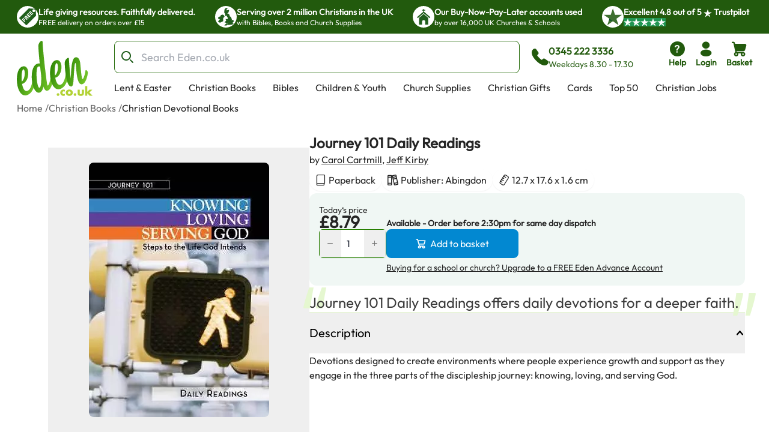

--- FILE ---
content_type: text/html; charset=utf-8
request_url: https://www.eden.co.uk/christian-books/christian-devotional-books/journey-101-daily-readings/
body_size: 35822
content:
<!DOCTYPE html><html lang="en"><head><meta charSet="utf-8"/><meta name="viewport" content="width=device-width, initial-scale=1"/><link rel="preload" as="image" href="https://eden-xi.vercel.app/_next/static/media/Free.cffbd6a1.svg"/><link rel="preload" as="image" href="https://eden-xi.vercel.app/_next/static/media/UK.a2b88c8b.svg"/><link rel="preload" as="image" href="https://eden-xi.vercel.app/_next/static/media/Church.02abe876.svg"/><link rel="preload" as="image" href="https://eden-xi.vercel.app/_next/static/media/TrustpilotStar.eaa9bf6e.svg"/><link rel="preload" as="image" href="https://eden-xi.vercel.app/_next/static/media/TrustpilotSmallStar.8a4a0c88.svg"/><link rel="preload" as="image" href="https://eden-xi.vercel.app/_next/static/media/StandardLogo.7a1c65b0.svg"/><link rel="preload" as="image" href="https://cdn.sanity.io/images/bct7esy7/eden/d74256a291c6108757df1e73dc33466fedc029a3-1200x300.jpg?auto=format&amp;w=970"/><link rel="stylesheet" href="https://eden-xi.vercel.app/_next/static/chunks/142a9728e0d7b852.css" data-precedence="next"/><link rel="stylesheet" href="https://eden-xi.vercel.app/_next/static/chunks/2bf26643129e049c.css" data-precedence="next"/><link rel="preload" as="script" fetchPriority="low" href="https://eden-xi.vercel.app/_next/static/chunks/6528958ef749efcb.js"/><script src="https://eden-xi.vercel.app/_next/static/chunks/9db60a78e5102395.js" async=""></script><script src="https://eden-xi.vercel.app/_next/static/chunks/2e12de167bcadd9f.js" async=""></script><script src="https://eden-xi.vercel.app/_next/static/chunks/eb0090859a5c1240.js" async=""></script><script src="https://eden-xi.vercel.app/_next/static/chunks/c93a534e301850ce.js" async=""></script><script src="https://eden-xi.vercel.app/_next/static/chunks/4ab464a218787de1.js" async=""></script><script src="https://eden-xi.vercel.app/_next/static/chunks/turbopack-25d2d428ee8b519c.js" async=""></script><script src="https://eden-xi.vercel.app/_next/static/chunks/476d9f60021eca68.js" async=""></script><script src="https://eden-xi.vercel.app/_next/static/chunks/0d072d92ab1bbf4f.js" async=""></script><script src="https://eden-xi.vercel.app/_next/static/chunks/a5b19621d4346815.js" async=""></script><script src="https://eden-xi.vercel.app/_next/static/chunks/c784fc55fbb0d36b.js" async=""></script><script src="https://eden-xi.vercel.app/_next/static/chunks/640e770860bfceba.js" async=""></script><script src="https://eden-xi.vercel.app/_next/static/chunks/34e94201d63dd70d.js" async=""></script><script src="https://eden-xi.vercel.app/_next/static/chunks/7c42842ca7b49e3c.js" async=""></script><script src="https://eden-xi.vercel.app/_next/static/chunks/fd632ae2af352471.js" async=""></script><script src="https://eden-xi.vercel.app/_next/static/chunks/0ea941288375d32f.js" async=""></script><script src="https://eden-xi.vercel.app/_next/static/chunks/3bcbeaa360112d15.js" async=""></script><script src="https://eden-xi.vercel.app/_next/static/chunks/c048da8666c21a40.js" async=""></script><script src="https://eden-xi.vercel.app/_next/static/chunks/ccdb319990670644.js" async=""></script><script src="https://eden-xi.vercel.app/_next/static/chunks/8c1e055019b55a71.js" async=""></script><script src="https://eden-xi.vercel.app/_next/static/chunks/5e0ba96fcbc9b10e.js" async=""></script><script src="https://eden-xi.vercel.app/_next/static/chunks/2e962725c4a5afb8.js" async=""></script><script src="https://eden-xi.vercel.app/_next/static/chunks/28398942156a675c.js" async=""></script><script src="https://eden-xi.vercel.app/_next/static/chunks/80b63d4759a07f06.js" async=""></script><script src="https://eden-xi.vercel.app/_next/static/chunks/5892cc7030b827e8.js" async=""></script><script src="https://eden-xi.vercel.app/_next/static/chunks/6da2478acedeca57.js" async=""></script><script src="https://eden-xi.vercel.app/_next/static/chunks/92f004c6a9ae1a32.js" async=""></script><script src="https://eden-xi.vercel.app/_next/static/chunks/499b7632bc8394ef.js" async=""></script><script src="https://eden-xi.vercel.app/_next/static/chunks/eac556abc9e6ed46.js" async=""></script><script src="https://eden-xi.vercel.app/_next/static/chunks/cfab5de52bb22ca2.js" async=""></script><script src="https://eden-xi.vercel.app/_next/static/chunks/d4a1931fe29923ef.js" async=""></script><script src="https://eden-xi.vercel.app/_next/static/chunks/eb119e458fc2f488.js" async=""></script><script src="https://eden-xi.vercel.app/_next/static/chunks/920bbf4122279b98.js" async=""></script><script src="https://eden-xi.vercel.app/_next/static/chunks/b69cd10f3722553d.js" async=""></script><script src="https://eden-xi.vercel.app/_next/static/chunks/42c4cb2b52bc4358.js" async=""></script><link rel="preload" href="https://app.termly.io/resource-blocker/5d5e0665-c374-4d40-83b0-7f906d915d7e?autoBlock=on" as="script"/><meta name="next-size-adjust" content=""/><title>Journey 101 Daily Readings: Free Delivery when you spend £15 at Eden.co.uk</title><meta name="description" content="Journey 101 Daily Readings: Cartmill, Carol; Kirby, Jeff; (9781426766459): Free Delivery when you spend £15 at Eden.co.uk"/><meta name="keywords" content="Journey 101 Daily Readings, Cartmill, Carol; Kirby, Jeff;, 9781426766459, Christian Devotional Books"/><link rel="canonical" href="https://www.eden.co.uk/christian-books/christian-devotional-books/journey-101-daily-readings/"/><meta name="sentry-trace" content="f56e3159ee8d7471a0f38f76298b9ccf-29b5f1590845781c-0"/><meta name="baggage" content="sentry-environment=vercel-production,sentry-release=6439961ecd28881ca3a17b1604e1368f0fadb075,sentry-public_key=87a68108235e6579552c7ca8603236ac,sentry-trace_id=f56e3159ee8d7471a0f38f76298b9ccf,sentry-org_id=522732,sentry-sampled=false,sentry-sample_rand=0.5933056020198193,sentry-sample_rate=0.05"/><script src="https://eden-xi.vercel.app/_next/static/chunks/a6dad97d9634a72d.js" noModule=""></script></head><body class="outfitfont_ce409f23-module__6863Pq__className text-copy-950"><div hidden=""><!--$--><!--/$--></div><noscript><iframe src="https://www.googletagmanager.com/ns.html?id=GTM-WK2QFDW6" height="0" width="0" style="display:none;visibility:hidden"></iframe></noscript><!--$--><!--/$--><header id="eden-header"><div class="header-info-bar-mobile flex h-5 items-center justify-center gap-4 bg-[#F9FCE9] p-5 text-lg font-normal sm:hidden"><span>Excellent</span><span>4.8 out of 5</span><img alt="On Trustpilot" loading="lazy" width="97" height="25" decoding="async" data-nimg="1" style="color:transparent" src="https://eden-xi.vercel.app/_next/static/media/TrustpilotMobile.e44405c2.svg"/></div><div class="header-info-bar hidden justify-center bg-primary-900 sm:flex"><ul class="grid w-full max-w-screen-2xl justify-center gap-4 overflow-hidden px-7 [grid-auto-rows:0] [grid-template-rows:1fr] sm:[grid-template-columns:repeat(2,minmax(250px,auto))] lg:justify-between lg:gap-0 lg:[grid-template-columns:repeat(4,minmax(250px,auto))]"><li class="flex gap-2.5 py-2.5 lg:animate-none animate-infoBarAnimation opacity-0 lg:opacity-100 sm:[grid-column:2] sm:[grid-row:1] lg:[grid-column:1]"><div class="flex size-9 items-center justify-center rounded-full bg-white"><img alt="Free" width="28" height="28" decoding="async" data-nimg="1" style="color:transparent" src="https://eden-xi.vercel.app/_next/static/media/Free.cffbd6a1.svg"/></div><div class="text-white"><div class="text-sm font-semibold">Life giving resources. Faithfully delivered.</div><div class="text-xs font-normal">FREE delivery on orders over £15</div></div></li><li class="flex gap-2.5 py-2.5 lg:animate-none animate-infoBarAnimation opacity-0 lg:opacity-100 [animation-delay:8s] sm:[grid-column:2] sm:[grid-row:1] lg:[grid-column:2]"><div class="flex size-9 items-center justify-center rounded-full bg-white"><img alt="UK" width="28" height="28" decoding="async" data-nimg="1" style="color:transparent" src="https://eden-xi.vercel.app/_next/static/media/UK.a2b88c8b.svg"/></div><div class="text-white"><div class="text-sm font-semibold">Serving over 2 million Christians in the UK</div><div class="text-xs font-normal">with Bibles, Books and Church Supplies</div></div></li><li class="flex gap-2.5 py-2.5 lg:animate-none animate-infoBarAnimation opacity-0 lg:opacity-100 [animation-delay:16s] sm:[grid-column:2] sm:[grid-row:1] lg:[grid-column:3]"><div class="flex size-9 items-center justify-center rounded-full bg-white"><img alt="Church" width="28" height="28" decoding="async" data-nimg="1" style="color:transparent" src="https://eden-xi.vercel.app/_next/static/media/Church.02abe876.svg"/></div><div class="text-white"><div class="text-sm font-semibold">Our Buy-Now-Pay-Later accounts used</div><div class="text-xs font-normal">by over 16,000 UK Churches &amp; Schools</div></div></li><li class="flex gap-2.5 py-2.5 lg:animate-none sm:[grid-column:1] sm:[grid-row:1] lg:[grid-column:4]"><div class="flex size-9 items-center justify-center rounded-full bg-white"><img alt="Trustpilot star" width="31" height="28" decoding="async" data-nimg="1" style="color:transparent" src="https://eden-xi.vercel.app/_next/static/media/TrustpilotStar.eaa9bf6e.svg"/></div><div class="text-white"><div class="text-sm font-semibold"><span>Excellent <!-- -->4.8<!-- --> out of <!-- -->5<!-- --> <img alt="star" width="14" height="14" decoding="async" data-nimg="1" class="inline" style="color:transparent" src="https://eden-xi.vercel.app/_next/static/media/TrustpilotSmallStar.8a4a0c88.svg"/> Trustpilot</span></div><div class="text-xs font-normal"><ul class="flex gap-1"><li class="bg-[#219653]"><img alt="star" width="14" height="14" decoding="async" data-nimg="1" style="color:transparent" src="https://eden-xi.vercel.app/_next/static/media/TrustpilotSmallStar.8a4a0c88.svg"/></li><li class="bg-[#219653]"><img alt="star" width="14" height="14" decoding="async" data-nimg="1" style="color:transparent" src="https://eden-xi.vercel.app/_next/static/media/TrustpilotSmallStar.8a4a0c88.svg"/></li><li class="bg-[#219653]"><img alt="star" width="14" height="14" decoding="async" data-nimg="1" style="color:transparent" src="https://eden-xi.vercel.app/_next/static/media/TrustpilotSmallStar.8a4a0c88.svg"/></li><li class="bg-[#219653]"><img alt="star" width="14" height="14" decoding="async" data-nimg="1" style="color:transparent" src="https://eden-xi.vercel.app/_next/static/media/TrustpilotSmallStar.8a4a0c88.svg"/></li><li class="bg-[#219653]"><img alt="star" width="14" height="14" decoding="async" data-nimg="1" style="color:transparent" src="https://eden-xi.vercel.app/_next/static/media/TrustpilotSmallStar.8a4a0c88.svg"/></li></ul></div></div></li></ul></div><div class="relative flex justify-center bg-white" id="header"><div class="mt-3 grid w-full max-w-screen-2xl grid-cols-[74px_1fr] gap-y-3 px-2.5 pl-[18px] [grid-template-areas:&#x27;logo_icons&#x27;&#x27;search_search&#x27;] sm:grid-cols-[100px_1fr_auto] sm:px-5 sm:pl-[28px] md:grid-cols-[126px_1fr_auto] md:gap-x-4 md:gap-y-2.5 md:[grid-template-areas:&#x27;logo_search_icons&#x27;&#x27;logo_navMenu_navMenu&#x27;]"><a class="self-center [grid-area:logo]" href="/"><img alt="Eden.co.uk" width="126" height="84" decoding="async" data-nimg="1" class="w-full" style="color:transparent" src="https://eden-xi.vercel.app/_next/static/media/StandardLogo.7a1c65b0.svg"/></a><div class="flex w-full items-center [grid-area:search] md:ml-5"><div class="[&amp;&gt;#searchResults:hover]:bg group w-full"><form class="flex max-h-[54px]" action="/shop/search.php"><label for="searchBar" class="sr-only">Search Bar</label><div class="text-copy-900 copy-500 mr-2 w-full font-light uppercase [&amp;_input:focus]:outline-none [&amp;_input:focus]:ring-2 [&amp;_input:focus]:!ring-primary-700 [&amp;_input]:h-[54px] [&amp;_input]:border-primary-800 [&amp;_input]:pl-11 [&amp;_input]:text-lg [&amp;_input]:placeholder:opacity-60"><div class="flex [&amp;_input:focus]:border-secondary-300 [&amp;_input:focus]:ring-secondary-300 [&amp;_div]:pointer-events-auto [&amp;_input]:bg-copy-50 [&amp;_input]:border-copy-300 font-formal text-sm [&amp;_input]:h-[37px]"><div class="relative w-full"><div class="pointer-events-none absolute inset-y-0 left-0 flex items-center pl-3"><span class="icon font-[flowbite] icon-search-outline text-[#205E1C] text-xl font-thin"></span></div><input class="block w-full border disabled:cursor-not-allowed disabled:opacity-50 border-gray-300 bg-gray-50 text-gray-900 focus:border-cyan-500 focus:ring-cyan-500 dark:border-gray-600 dark:bg-gray-700 dark:text-white dark:placeholder-gray-400 dark:focus:border-cyan-500 dark:focus:ring-cyan-500 h-10 pl-10 rounded-lg" type="text" id="searchBar" placeholder="Search Eden.co.uk" name="q" value=""/></div></div></div></form><div id="searchResults" class="peer absolute left-1/2 top-[calc(100%+2px)] z-30 hidden w-full -translate-x-1/2 group-focus-within:block hover:block sm:top-full sm:px-8"><div class="mx-auto w-full max-w-screen-2xl rounded-b-lg bg-white p-6  md:px-40 hidden"><ul class="flex max-h-[116px] flex-wrap gap-x-2 gap-y-4 overflow-hidden py-1 sm:max-h-max"></ul><div class="mt-5 gap-10 md:grid md:[grid-template-columns:auto_minmax(0,1fr)]"><div class="hidden whitespace-nowrap md:block"><p class="text-base font-bold text-[#00000099]">Categories</p><ul><li class="ml-3">No pages found</li></ul><p class="mt-4 text-base font-bold text-[#00000099]">People</p><ul><li class="ml-3">No people found</li></ul></div><div class="max-w-full"><p class="mb-3 text-2xl">Products</p><ul class=" flex overflow-scroll px-1 pt-1 [&amp;::-webkit-scrollbar]:hidden [-ms-overflow-style:none] [scrollbar-width:none] gap-x-6 [grid-auto-rows:0] [grid-template-columns:repeat(auto-fit,200px)] [grid-template-rows:auto] md:grid md:overflow-hidden [&amp;::-webkit-scrollbar]:hidden [-ms-overflow-style:none] [scrollbar-width:none]"></ul><a class="mt-6 flex gap-2 text-[#046FD6]" tabindex="-1" href="https://www.eden.co.uk/shop/search.php?q=">View all products (0)<span class="icon font-[flowbite] icon-arrow-big-right text-inherit"></span></a></div></div></div></div><div class="pointer-events-none absolute w-full bg-black opacity-50 search-backdrop left-0 top-full z-[25] hidden group-focus-within:sm:block peer-hover:sm:block" style="height:max(calc(100vh - 170px),-170px)"></div></div><div class="ml-3 hidden items-center gap-3 whitespace-nowrap text-primary-900 md:mr-[6%] md:flex"><span class="icon font-[flowbite] icon-phone-solid text-3xl leading-none text-inherit"></span><span class="block text-start text-sm"><p class="text-base font-semibold">0345 222 3336</p><p class="font-medium">Weekdays 8.30 - 17.30</p></span></div></div><ul class="ml-auto flex gap-2 [grid-area:icons]"><li class="hidden md:block"><a href="https://www.eden.co.uk/help" type="button" class="group relative flex items-stretch justify-center p-0.5 text-center font-medium transition-[color,background-color,border-color,text-decoration-color,fill,stroke,box-shadow] focus:z-10 focus:outline-none bg-transparent border-transparent hover:bg-transparent hover:border-transparent focus:border-transparent focus-visible:ring-primary-700 focus-visible:ring rounded-lg px-2 text-primary-900 [&amp;&gt;span]:items-center [&amp;&gt;span]:justify-center [&amp;&gt;span]:p-0 [&amp;&gt;span]:flex-col [&amp;&gt;span]:gap-1" aria-label="help"><span class="flex items-stretch gap-2 rounded-md px-4 py-1.5 text-sm font-medium leading-normal"><span class="icon font-[flowbite] icon-circle-question-help-solid text-3xl leading-none text-inherit"></span><span class="block text-start text-sm"><p class="font-semibold ">Help</p></span></span></a></li><li class="hidden md:block"><!--$?--><template id="B:0"></template><a href="/secure/myeden/login.php" type="button" class="group relative flex items-stretch justify-center p-0.5 text-center font-medium transition-[color,background-color,border-color,text-decoration-color,fill,stroke,box-shadow] focus:z-10 focus:outline-none bg-transparent border-transparent hover:bg-transparent hover:border-transparent focus:border-transparent focus-visible:ring-primary-700 focus-visible:ring rounded-lg px-2 text-primary-900 [&amp;&gt;span]:items-center [&amp;&gt;span]:justify-center [&amp;&gt;span]:p-0 [&amp;&gt;span]:flex-col [&amp;&gt;span]:gap-1" aria-label="login"><span class="flex items-stretch gap-2 rounded-md px-4 py-1.5 text-sm font-medium leading-normal"><span class="icon font-[flowbite] icon-user-filled text-3xl leading-none text-inherit"></span><span class="block text-start text-sm"><p class="font-semibold ">Login</p></span></span></a><!--/$--></li><li class="sm:hidden"><a href="tel:0345 222 3336" type="button" class="group relative flex items-stretch justify-center p-0.5 text-center font-medium transition-[color,background-color,border-color,text-decoration-color,fill,stroke,box-shadow] focus:z-10 focus:outline-none bg-transparent border-transparent hover:bg-transparent hover:border-transparent focus:border-transparent focus-visible:ring-primary-700 focus-visible:ring rounded-lg px-2 text-primary-900 [&amp;&gt;span]:items-center [&amp;&gt;span]:justify-center [&amp;&gt;span]:p-0 [&amp;&gt;span]:flex-col [&amp;&gt;span]:gap-1" aria-label="phone"><span class="flex items-stretch gap-2 rounded-md px-4 py-1.5 text-sm font-medium leading-normal"><span class="icon font-[flowbite] icon-phone-solid text-3xl leading-none text-inherit"></span><span class="block text-start text-sm"><p class="font-semibold ">Call</p></span></span></a></li><li><!--$?--><template id="B:1"></template><button type="button" class="group relative flex items-stretch justify-center p-0.5 text-center font-medium transition-[color,background-color,border-color,text-decoration-color,fill,stroke,box-shadow] focus:z-10 focus:outline-none bg-transparent border-transparent hover:bg-transparent hover:border-transparent focus:border-transparent focus-visible:ring-primary-700 focus-visible:ring rounded-lg px-2 text-primary-900 [&amp;&gt;span]:items-center [&amp;&gt;span]:justify-center [&amp;&gt;span]:p-0 [&amp;&gt;span]:flex-col [&amp;&gt;span]:gap-1"><span class="flex items-stretch gap-2 rounded-md px-4 py-1.5 text-sm font-medium leading-normal"><span class="icon font-[flowbite] icon-shopping-cart-solid text-3xl leading-none text-inherit"></span><span class="block text-start text-sm"><p class="font-semibold ">Basket</p></span></span></button><!--/$--></li><li class="md:hidden"><button type="button" class="group relative flex items-stretch justify-center p-0.5 text-center font-medium transition-[color,background-color,border-color,text-decoration-color,fill,stroke,box-shadow] focus:z-10 focus:outline-none bg-transparent border-transparent hover:bg-transparent hover:border-transparent focus:border-transparent focus-visible:ring-primary-700 focus-visible:ring rounded-lg px-2 text-primary-900 [&amp;&gt;span]:items-center [&amp;&gt;span]:justify-center [&amp;&gt;span]:p-0 [&amp;&gt;span]:flex-col [&amp;&gt;span]:gap-1"><span class="flex items-stretch gap-2 rounded-md px-4 py-1.5 text-sm font-medium leading-normal"><span class="icon font-[flowbite] icon-hamburger text-3xl leading-none text-inherit"></span><span class="block text-start text-sm"><p class="font-semibold ">Menu</p></span></span></button><div class="fixed left-0 top-0 z-50 block h-full overflow-scroll bg-white text-[#205E1C] transition-all ease-in-out md:hidden w-0"><div class="flex p-5"><a href="/"><img alt="Eden.co.uk" width="126" height="84" decoding="async" data-nimg="1" class="w-[76px] h-auto object-cover" style="color:transparent" src="https://eden-xi.vercel.app/_next/static/media/StandardLogo.7a1c65b0.svg"/></a><button class="ml-auto" aria-label="Close"><span class="icon font-[flowbite] icon-cancel text-2xl text-inherit"></span></button></div><div class="grid w-full overflow-hidden"><div class="w-full transition-transform duration-300 [grid-column:1] [grid-row:1]" style="transform:translateX(0%);height:auto"><div><hr class="h-px border-0 bg-gray-200"/><ul><li><button class="items-center justify-between flex py-4 pl-5 pr-3 w-full"><p class="text-base font-bold">Lent &amp; Easter</p><span class="icon font-[flowbite] icon-chevron-right-lg text-inherit text-xl leading-none"></span></button><hr class="h-px border-0 bg-gray-200"/></li><li><button class="items-center justify-between flex py-4 pl-5 pr-3 w-full"><p class="text-base font-bold">Christian Books</p><span class="icon font-[flowbite] icon-chevron-right-lg text-inherit text-xl leading-none"></span></button><hr class="h-px border-0 bg-gray-200"/></li><li><button class="items-center justify-between flex py-4 pl-5 pr-3 w-full"><p class="text-base font-bold">Bibles</p><span class="icon font-[flowbite] icon-chevron-right-lg text-inherit text-xl leading-none"></span></button><hr class="h-px border-0 bg-gray-200"/></li><li><button class="items-center justify-between flex py-4 pl-5 pr-3 w-full"><p class="text-base font-bold">Children &amp; Youth</p><span class="icon font-[flowbite] icon-chevron-right-lg text-inherit text-xl leading-none"></span></button><hr class="h-px border-0 bg-gray-200"/></li><li><button class="items-center justify-between flex py-4 pl-5 pr-3 w-full"><p class="text-base font-bold">Church Supplies</p><span class="icon font-[flowbite] icon-chevron-right-lg text-inherit text-xl leading-none"></span></button><hr class="h-px border-0 bg-gray-200"/></li><li><button class="items-center justify-between flex py-4 pl-5 pr-3 w-full"><p class="text-base font-bold">Christian Gifts</p><span class="icon font-[flowbite] icon-chevron-right-lg text-inherit text-xl leading-none"></span></button><hr class="h-px border-0 bg-gray-200"/></li><li><button class="items-center justify-between flex py-4 pl-5 pr-3 w-full"><p class="text-base font-bold">Cards</p><span class="icon font-[flowbite] icon-chevron-right-lg text-inherit text-xl leading-none"></span></button><hr class="h-px border-0 bg-gray-200"/></li><li><button class="items-center justify-between flex py-4 pl-5 pr-3 w-full"><p class="text-base font-bold">Top 50</p><span class="icon font-[flowbite] icon-chevron-right-lg text-inherit text-xl leading-none"></span></button><hr class="h-px border-0 bg-gray-200"/></li><li><a class="items-center justify-between flex py-4 pl-5 pr-3 w-full" href="https://www.eden.co.uk/christian-jobs"><p class="text-base font-bold">Christian Jobs</p><span class="icon font-[flowbite] icon-chevron-right-lg text-inherit text-xl leading-none"></span></a><hr class="h-px border-0 bg-gray-200"/></li><li><button class="items-center justify-between flex py-4 pl-5 pr-3 w-full"><p class="text-base font-bold">Charity Directory</p><span class="icon font-[flowbite] icon-chevron-right-lg text-inherit text-xl leading-none"></span></button><hr class="h-px border-0 bg-gray-200"/></li></ul></div></div><div class="w-full transition-all duration-300 [grid-column:1] [grid-row:1]" style="transform:translateX(100%);height:0"></div><div class="w-full transition-all duration-300 [grid-column:1] [grid-row:1]" style="transform:translateX(200%);height:0"></div></div><ul class="flex flex-col gap-4"><li><a href="tel:0345 222 3336" type="button" class="group relative flex items-stretch p-0.5 text-center font-medium transition-[color,background-color,border-color,text-decoration-color,fill,stroke,box-shadow] focus:z-10 focus:outline-none bg-transparent border-transparent hover:bg-transparent hover:border-transparent focus:border-transparent focus-visible:ring-primary-700 focus-visible:ring rounded-lg text-primary-900 [&amp;&gt;span]:items-center [&amp;&gt;span]:justify-center [&amp;&gt;span]:p-0 [&amp;&gt;span]:flex-row [&amp;&gt;span]:gap-3 mt-4 justify-start px-5" aria-label="phone"><span class="flex items-stretch gap-2 rounded-md px-4 py-1.5 text-sm font-medium leading-normal"><span class="icon font-[flowbite] icon-phone-solid text-3xl leading-none text-inherit"></span><span class="block text-start text-sm"><p class="font-semibold text-base">0345 222 3336</p><p>Weekdays 8.30 - 17.30</p></span></span></a></li><li><a href="/secure/myeden/login.php" type="button" class="group relative flex items-stretch p-0.5 text-center font-medium transition-[color,background-color,border-color,text-decoration-color,fill,stroke,box-shadow] focus:z-10 focus:outline-none bg-transparent border-transparent hover:bg-transparent hover:border-transparent focus:border-transparent focus-visible:ring-primary-700 focus-visible:ring rounded-lg text-primary-900 [&amp;&gt;span]:items-center [&amp;&gt;span]:justify-center [&amp;&gt;span]:p-0 [&amp;&gt;span]:flex-row -ml-1 justify-start px-5 [&amp;&gt;span]:gap-2.5" aria-label="Login"><span class="flex items-stretch gap-2 rounded-md px-4 py-1.5 text-sm font-medium leading-normal"><span class="icon font-[flowbite] icon-user-filled text-inherit text-[30px]"></span><span class="block text-start text-sm"><p class="font-semibold text-base">Login</p></span></span></a></li><li><a href="https://www.eden.co.uk/help" type="button" class="group relative flex items-stretch p-0.5 text-center font-medium transition-[color,background-color,border-color,text-decoration-color,fill,stroke,box-shadow] focus:z-10 focus:outline-none bg-transparent border-transparent hover:bg-transparent hover:border-transparent focus:border-transparent focus-visible:ring-primary-700 focus-visible:ring rounded-lg text-primary-900 [&amp;&gt;span]:items-center [&amp;&gt;span]:justify-center [&amp;&gt;span]:p-0 [&amp;&gt;span]:flex-row [&amp;&gt;span]:gap-3 justify-start px-5" aria-label="help"><span class="flex items-stretch gap-2 rounded-md px-4 py-1.5 text-sm font-medium leading-normal"><span class="icon font-[flowbite] icon-circle-question-help-solid text-3xl leading-none text-inherit"></span><span class="block text-start text-sm"><p class="font-semibold text-base">Help</p></span></span></a></li></ul></div></li></ul><ul class="ml-1.5 hidden max-h-[28px] flex-wrap overflow-hidden md:flex [grid-area:navMenu]"><li class="peer hidden whitespace-nowrap md:block"><a class="block border-2 border-b-4 border-solid border-transparent px-3 hover:border-b-primary-700 focus:outline-none focus-visible:border-primary-700" href="https://www.eden.co.uk/easter/">Lent &amp; Easter</a></li><li class="peer hidden whitespace-nowrap md:block"><a class="block border-2 border-b-4 border-solid border-transparent px-3 hover:border-b-primary-700 focus:outline-none focus-visible:border-primary-700" href="https://www.eden.co.uk/christian-books/">Christian Books</a></li><li class="peer hidden whitespace-nowrap md:block"><a class="block border-2 border-b-4 border-solid border-transparent px-3 hover:border-b-primary-700 focus:outline-none focus-visible:border-primary-700" href="https://www.eden.co.uk/bibles/">Bibles</a></li><li class="peer hidden whitespace-nowrap md:block"><a class="block border-2 border-b-4 border-solid border-transparent px-3 hover:border-b-primary-700 focus:outline-none focus-visible:border-primary-700" href="https://www.eden.co.uk/childrens/">Children &amp; Youth</a></li><li class="peer hidden whitespace-nowrap md:block"><a class="block border-2 border-b-4 border-solid border-transparent px-3 hover:border-b-primary-700 focus:outline-none focus-visible:border-primary-700" href="https://www.eden.co.uk/church-supplies/">Church Supplies</a></li><li class="peer hidden whitespace-nowrap md:block"><a class="block border-2 border-b-4 border-solid border-transparent px-3 hover:border-b-primary-700 focus:outline-none focus-visible:border-primary-700" href="https://www.eden.co.uk/christian-gifts/">Christian Gifts</a></li><li class="peer hidden whitespace-nowrap md:block"><a class="block border-2 border-b-4 border-solid border-transparent px-3 hover:border-b-primary-700 focus:outline-none focus-visible:border-primary-700" href="https://www.eden.co.uk/christian-greeting-cards/">Cards</a></li><li class="peer hidden whitespace-nowrap md:block"><a class="block border-2 border-b-4 border-solid border-transparent px-3 hover:border-b-primary-700 focus:outline-none focus-visible:border-primary-700" href="https://www.eden.co.uk/top-50-all/">Top 50</a></li><li class="peer hidden whitespace-nowrap md:block"><a class="block border-2 border-b-4 border-solid border-transparent px-3 hover:border-b-primary-700 focus:outline-none focus-visible:border-primary-700" href="https://www.eden.co.uk/christian-jobs">Christian Jobs</a></li><li class="peer hidden whitespace-nowrap md:block"><a class="block border-2 border-b-4 border-solid border-transparent px-3 hover:border-b-primary-700 focus:outline-none focus-visible:border-primary-700" href="https://www.eden.co.uk/o/">Charity Directory</a></li><div id="desktop-mega-nav-menu" class="absolute left-0 top-full w-full peer-focus-within:flex peer-hover:flex hover:flex"></div></ul></div></div></header><ol class="flex gap-1 overflow-hidden text-sm sm:text-xs md:text-base mx-auto mt-2 max-w-screen-2xl pl-5 sm:pl-7"><li class="flex shrink-0 items-center hidden md:flex opacity-70"><a href="https://www.eden.co.uk/" class="max-w-[200px] truncate hover:underline">Home</a><span class="ml-1 shrink-0">/</span></li><li class="flex shrink-0 items-center  opacity-70"><a href="https://www.eden.co.uk/christian-books/" class="max-w-[200px] truncate hover:underline">Christian Books</a><span class="ml-1 shrink-0">/</span></li><li class="flex shrink-0 items-center  "><a href="https://www.eden.co.uk/christian-devotional-books/" class="max-w-[200px] truncate hover:underline">Christian Devotional Books</a></li></ol><div class="mx-auto mt-3.5 max-w-screen-2xl gap-x-[40px] pb-10 sm:flex sm:flex-row sm:justify-center sm:pl-12 sm:pr-6 md:gap-x-8 md:pl-20 md:pr-10 xl:gap-14"><div class="relative px-6 sm:mt-5 sm:w-[47%] sm:px-0 md:mt-8 md:w-[52%] md:max-w-[420px] lg:w-3/5 lg:max-w-[530px]"><div class="relative mt-2 rounded-lg bg-transparent md:pointer-fine:bg-white"><div class="embla overflow-hidden"><ul class="embla__container flex"><li class="embla__slide min-w-0 [flex:0_0_100%]" data-multimediaindex="0"><button class="focus-visible:border-primary-600 m-auto box-border size-full transition-transform focus-visible:border hover:scale-110"><div class="mx-auto p-[5%]"><picture><source type="image/webp" srcSet="https://www.eden.co.uk/images/500/9781426766459.webp"/><img alt="Journey 101 Daily Readings" width="480" height="678" class="mx-auto max-h-[85vw] w-auto max-w-full rounded-md object-contain sm:max-h-[60vh] sm:rounded-lg" loading="eager" src="https://www.eden.co.uk/images/500/9781426766459.jpg"/></picture></div></button></li></ul></div></div><div class="items-center justify-center gap-1 hidden sm:flex sm:justify-center"><div class="flex items-center"><div class="group flex items-center gap-1"><div class="relative z-20 overflow-visible"><button type="button" class="group flex items-stretch justify-center text-center font-medium transition-[color,background-color,border-color,text-decoration-color,fill,stroke,box-shadow] focus:z-10 focus:outline-none border-solid border-white hover:border-gray-100 focus:border-gray-100 focus:border-3 relative overflow-visible rounded-lg border-0 bg-transparent p-0 text-red-700 hover:bg-transparent focus:bg-transparent active:bg-transparent disabled:cursor-default sm:size-10 size-10 shrink-0"><span class="flex items-stretch gap-2 rounded-md px-4 py-1.5 text-sm font-medium leading-normal"><span class="icon font-[flowbite] icon-filled-bookmark flex items-center transition-colors [-webkit-text-stroke:0.3px_#000000] [-webkit-text-fill-color:#FFFFFF] group-hover:[-webkit-text-fill-color:theme(colors.warning.100)]"></span></span></button></div><p class="cursor-pointer text-lg font-normal text-black sm:text-base md:text-lg xl:text-xl">Bookmark this item</p></div></div></div><div class="flex-col sm:gap-5 mx-6 my-4 hidden sm:mx-0 sm:my-5 sm:flex"><div class="flex items-center gap-3"><span class="icon font-[flowbite] icon-tick-circle text-base text-secondary-500 sm:text-sm md:text-lg xl:text-2xl"></span><p class="text-sm font-normal leading-normal text-copy-950 sm:text-sm md:text-base xl:text-lg">For Christians seeking to grow in their faith journey</p></div><div class="flex items-center gap-3"><span class="icon font-[flowbite] icon-tick-circle text-base text-secondary-500 sm:text-sm md:text-lg xl:text-2xl"></span><p class="text-sm font-normal leading-normal text-copy-950 sm:text-sm md:text-base xl:text-lg">Helps you engage fully in knowing, loving, and serving</p></div><div class="flex items-center gap-3"><span class="icon font-[flowbite] icon-tick-circle text-base text-secondary-500 sm:text-sm md:text-lg xl:text-2xl"></span><p class="text-sm font-normal leading-normal text-copy-950 sm:text-sm md:text-base xl:text-lg">You will experience spiritual growth and community support</p></div></div><div class="relative mt-36 hidden sm:block"><img alt="Journey 101 Daily Readings and Jesus Apprentice" loading="lazy" width="372" height="289" decoding="async" data-nimg="1" class="pointer-events-none absolute bottom-0 w-full blur-[105px] sm:blur-[30px] h-[100%] top-[-80px] z-[-1]" style="color:transparent" src="https://eden-xi.vercel.app/_next/static/media/BundleBackground.124ba9e6.svg"/><div class="text-copy-950 w-full"><div class="flex items-end justify-center"><a href="//www.eden.co.uk/christian-books/christian-living/jesus-apprentice/" class="z-10"><picture><source type="image/webp" srcSet="https://www.eden.co.uk/images/223/9781426787737.webp"/><img width="225" height="337" loading="lazy" class="w-[162px] rounded-md object-contain transition duration-500 hover:scale-110 sm:w-[86px] sm:rounded md:w-[146px] md:rounded-md lg:w-[225px] lg:rounded-lg" alt="Jesus Apprentice" src="https://www.eden.co.uk/images/223/9781426787737.jpg"/></picture></a><a href="//www.eden.co.uk/christian-books/christian-devotional-books/journey-101-daily-readings/" class="z-0 -ml-1 mb-3 self-end"><picture><source type="image/webp" srcSet="https://www.eden.co.uk/images/185/9781426766459.webp"/><img width="185" height="261" loading="lazy" class="w-[122px] rounded-md object-contain transition duration-500 hover:scale-110 sm:w-[69px] sm:rounded md:w-[118px] md:rounded-md lg:w-[185px] lg:rounded-lg" alt="Journey 101 Daily Readings" src="https://www.eden.co.uk/images/185/9781426766459.jpg"/></picture></a></div><div class="flex justify-center"><div><button type="button" class="group relative flex items-stretch p-0.5 text-center transition-[color,background-color,border-color,text-decoration-color,fill,stroke,box-shadow] focus:z-10 focus:outline-none bg-buy-600 text-white border-solid hover:bg-buy-700 focus:bg-buy-700 font-medium text-base sm:text-xs md:text-base [&amp;&gt;span]:[font-size:inherit] z-20 -mt-6 min-h-10 w-[355px] justify-center rounded-[10px] border-[3px] border-white py-1.5 hover:border-transparent focus:border-transparent sm:w-[181px] md:w-[292px] lg:w-[395px] xl:py-2.5 xl:text-base [&amp;&gt;span]:text-sm [&amp;&gt;span]:sm:text-xs [&amp;&gt;span]:md:text-sm" aria-label="Add To Basket"><span class="flex items-stretch gap-2 rounded-md px-3 py-1 text-sm font-medium leading-normal">Add both to basket for £22.33</span></button></div></div></div></div></div><div class="-mt-6 flex w-full min-w-0 flex-col gap-6 rounded-t-[50px] bg-white shadow-6 sm:mt-4 sm:items-start sm:gap-8 sm:rounded-t-none sm:bg-transparent sm:shadow-none md:gap-10 xl:gap-11 xl:gap-[43px]"><div class=" relative flex w-full flex-col gap-y-1.5 rounded-t-[50px] bg-white px-5 sm:gap-y-3 sm:rounded-t-none sm:bg-transparent sm:px-0 md:gap-y-3.5"><div><h1 class="mt-8 text-lg font-bold leading-tight text-copy-950 sm:mt-0 md:text-2xl xl:text-3xl">Journey 101 Daily Readings</h1></div><div class="inline-flex items-start sm:flex sm:items-center "><div class="flex ml-0 items-center"><p class="text-sm font-normal text-copy-950 sm:text-xs md:text-base xl:text-lg">by<!-- --> <a href="https://www.eden.co.uk/shop/search.php?q=Carol Cartmill" class="underline"> Carol Cartmill</a>, <a href="https://www.eden.co.uk/shop/search.php?q=Jeff Kirby" class="underline"> Jeff Kirby</a></p></div></div><div class="relative"><ul aria-label="specification" tabindex="0" class="flex gap-x-2 md:gap-x-3 [&amp;::-webkit-scrollbar]:hidden [-ms-overflow-style:none] [scrollbar-width:none] overflow-y-hidden py-1 pr-5 md:max-h-11"><li class="shrink-0"><span class="flex items-center gap-1 p-1.5 justify-center rounded-3xl px-2.5 py-1 font-extralight h-full w-fit flex-wrap whitespace-nowrap text-copy-950 bg-white text-xs shadow-sm md:text-base" data-testid="flowbite-badge"><span class="icon font-[flowbite] icon-book-fine text-inherit mr-1 text-base md:text-lg"></span><span>Paperback</span></span></li><li class="shrink-0"><span class="flex items-center gap-1 p-1.5 justify-center rounded-3xl px-2.5 py-1 font-extralight h-full w-fit flex-wrap whitespace-nowrap text-copy-950 bg-white text-xs shadow-sm md:text-base" data-testid="flowbite-badge"><span class="icon font-[flowbite] icon-publisher text-inherit mr-1 text-base md:text-lg"></span><span>Publisher: Abingdon</span></span></li><li class="shrink-0"><span class="flex items-center gap-1 p-1.5 justify-center rounded-3xl px-2.5 py-1 font-extralight h-full w-fit flex-wrap whitespace-nowrap text-copy-950 bg-white text-xs shadow-sm md:text-base" data-testid="flowbite-badge"><span class="icon font-[flowbite] icon-ruler-slanted text-inherit mr-1 text-base md:text-lg"></span><span>12.7 x 17.6 x 1.6 cm</span></span></li></ul></div></div><div class="w-full px-5 sm:p-0"><!--$?--><template id="B:2"></template><div class="xl-gap-2.5 flex w-full flex-col gap-3 rounded-lg bg-tertiary-50 px-2.5 py-4 text-copy-950 sm:gap-1.5 sm:rounded-xl sm:py-5 md:pl-4 md:pr-0"><div class="flex items-center gap-2.5 sm:items-end sm:gap-3.5"><p class="-my-0.5 flex min-w-28 flex-col whitespace-nowrap text-2xl font-bold leading-none sm:font-semibold md:text-3xl"><span class="-mb-1 hidden text-xs font-extralight sm:inline md:text-sm">Today‘s price</span><span>£8.79</span></p><div class="flex flex-col"><p class="flex w-max flex-row text-sm font-semibold text-danger-700 sm:flex-row-reverse sm:justify-start sm:text-xs md:text-sm xl:flex-row xl:text-base"></p><p class="hidden text-sm font-semibold sm:block sm:text-xs md:text-sm xl:text-base"><span class="text-[inherit] [font-size:inherit]">Available - Order before 2:30pm for same day dispatch</span></p></div></div><div class="contents sm:flex sm:items-start sm:gap-3.5"><div class="flex items-center gap-2"><div class="flex [&amp;_input]:bg-copy-50 rounded-md [&amp;_input]:w-full [&amp;_input]:border-none [&amp;_input]:text-center [&amp;_input:focus-visible]:outline-none [&amp;_input:focus]:ring-0 [&amp;_input:focus]:hover:ring-0 [&amp;_div]:pointer-events-auto [&amp;_div]:p-0 text-xs font-medium shadow-sm md:[&amp;_input]:h-[46px] xl:[&amp;_input]:h-[52px] [&amp;_input]:h-[34px] [&amp;_input]:[appearance:textfield] [&amp;_input::-webkit-outer-spin-button]:appearance-none [&amp;_input::-webkit-inner-spin-button]:appearance-none w-28 shrink-0 border border-primary-700"><div class="relative w-full"><div class="pointer-events-none absolute inset-y-0 left-0 flex items-center pl-3"><button class="text-copy-600 cursor-pointer [&amp;&amp;]:px-3 h-full flex items-center focus-visible focus-visible:outline focus-visible:outline-primary-200" aria-label="Decrease quantity"><span class="icon font-[flowbite] icon-minus text-copy-600"></span></button></div><div data-testid="right-icon" class="pointer-events-none absolute inset-y-0 right-0 flex items-center pr-3"><button class="text-copy-600 cursor-pointer [&amp;&amp;]:px-3 h-full flex items-center focus-visible focus-visible:outline focus-visible:outline-primary-200" aria-label="Increase quantity"><span class="icon font-[flowbite] icon-add-plus text-copy-600"></span></button></div><input class="block w-full border disabled:cursor-not-allowed disabled:opacity-50 border-gray-300 bg-gray-50 text-gray-900 focus:border-cyan-500 focus:ring-cyan-500 dark:border-gray-600 dark:bg-gray-700 dark:text-white dark:placeholder-gray-400 dark:focus:border-cyan-500 dark:focus:ring-cyan-500 h-10 pl-10 pr-10 rounded-lg" type="number" id="quantity-picker" aria-label="quantity-picker" value="1"/></div></div><div class="sm:hidden"><p class="text-sm font-medium sm:-mt-px sm:text-xs sm:font-semibold"><span class="text-[inherit] [font-size:inherit]">Available - Order before 2:30pm for same day dispatch</span></p></div></div><div class="grid grid-cols-2 gap-2 sm:block"><div><button type="button" class="group relative flex items-stretch justify-center p-0.5 text-center transition-[color,background-color,border-color,text-decoration-color,fill,stroke,box-shadow] focus:z-10 focus:outline-none bg-buy-600 text-white border-solid border-2 border-buy-600 hover:bg-buy-700 hover:border-buy-600 focus:border-buy-200 focus:bg-buy-700 rounded-lg font-medium text-base md:text-base [&amp;&gt;span]:[font-size:inherit] h-[40px] w-full sm:h-[36px] sm:w-[124px] sm:text-xs md:h-[48px] md:w-[220px] xl:h-[54px] [&amp;_span]:flex [&amp;_span]:items-center [&amp;_span]:!px-0 [&amp;_span]:leading-none" aria-label="Add To Basket"><span class="flex items-stretch gap-2 rounded-md px-3 py-1 text-sm font-medium leading-normal"><span class="icon font-[flowbite] icon-shopping-cart text-inherit mr-2"></span>Add to basket</span></button></div><div class="hidden fixed left-0 top-0 z-50 mx-auto w-full items-center justify-center rounded-b-lg bg-white py-4 shadow "><div class="flex w-full max-w-screen-2xl flex-row gap-4 p-1 sm:pl-12 sm:pr-6 md:pr-10"><div class="flex w-1/3 flex-row gap-4"><picture><source type="image/webp" srcSet="https://www.eden.co.uk/images/75/9781426766459.webp"/><img alt="Journey 101 Daily Readings" width="75" height="106" class="size-[75px] rounded-md object-contain shadow-sm" src="https://www.eden.co.uk/images/75/9781426766459.jpg"/></picture><div class="items-left flex flex-col justify-center"><h1 class="line-clamp-2 overflow-hidden text-ellipsis text-base font-normal">Journey 101 Daily Readings</h1><span class="text-lg font-bold">£8.79</span></div></div><div class="flex w-2/3 flex-col place-items-end gap-2"><div><button type="button" class="group relative flex items-stretch justify-center p-0.5 text-center transition-[color,background-color,border-color,text-decoration-color,fill,stroke,box-shadow] focus:z-10 focus:outline-none bg-buy-600 text-white border-solid border-2 border-buy-600 hover:bg-buy-700 focus:bg-buy-700 rounded-lg font-medium md:text-base [&amp;&gt;span]:[font-size:inherit] h-[37px] w-[191px] text-sm hover:border-transparent focus:border-transparent sm:text-xs xl:text-sm [&amp;_span]:flex [&amp;_span]:items-center [&amp;_span]:!px-0 [&amp;_span]:leading-none" aria-label="Add To Basket"><span class="flex items-stretch gap-2 rounded-md px-3 py-1 text-sm font-medium leading-normal"><span class="icon font-[flowbite] icon-shopping-cart text-inherit mr-1"></span>Add to basket</span></button></div><span class="text-right text-sm font-light"><span class="text-primary-700"><span class="text-[inherit] [font-size:inherit]">Available - Order before 2:30pm for same day dispatch</span></span></span></div></div></div><a href="https://helpdesk.eden.co.uk/support/solutions/articles/101000284124-eden-advance-account-application" class="mt-1.5 hidden text-sm font-extralight underline sm:block" target="_blank">Buying for a school or church? Upgrade to a FREE Eden Advance Account</a><div class="sm:hidden"></div></div><a href="https://helpdesk.eden.co.uk/support/solutions/articles/101000284124-eden-advance-account-application" class="text-xs font-extralight underline sm:hidden" target="_blank">Buying for a school or church? Upgrade to a FREE Eden Advance Account</a></div></div><!--/$--></div><div class="flex items-center justify-center gap-1 sm:hidden"><div class="flex items-center"><div class="group flex items-center gap-1"><div class="relative z-20 overflow-visible"><button type="button" class="group flex items-stretch justify-center text-center font-medium transition-[color,background-color,border-color,text-decoration-color,fill,stroke,box-shadow] focus:z-10 focus:outline-none border-solid border-white hover:border-gray-100 focus:border-gray-100 focus:border-3 relative overflow-visible rounded-lg border-0 bg-transparent p-0 text-red-700 hover:bg-transparent focus:bg-transparent active:bg-transparent disabled:cursor-default sm:size-10 size-10 shrink-0"><span class="flex items-stretch gap-2 rounded-md px-4 py-1.5 text-sm font-medium leading-normal"><span class="icon font-[flowbite] icon-filled-bookmark flex items-center transition-colors [-webkit-text-stroke:0.3px_#000000] [-webkit-text-fill-color:#FFFFFF] group-hover:[-webkit-text-fill-color:theme(colors.warning.100)]"></span></span></button></div><p class="cursor-pointer text-lg font-normal text-black sm:text-base md:text-lg xl:text-xl">Bookmark this item</p></div></div></div><div class="flex-col sm:gap-5 flex bg-gradient-to-b from-copy-50 to-[#F8FFF3] px-2.5 pb-2 sm:hidden"><div class="flex items-center gap-3"><span class="icon font-[flowbite] icon-tick-circle text-base text-secondary-500 sm:text-sm md:text-lg xl:text-2xl"></span><p class="text-sm font-normal leading-normal text-copy-950 sm:text-sm md:text-base xl:text-lg">For Christians seeking to grow in their faith journey</p></div><div class="flex items-center gap-3"><span class="icon font-[flowbite] icon-tick-circle text-base text-secondary-500 sm:text-sm md:text-lg xl:text-2xl"></span><p class="text-sm font-normal leading-normal text-copy-950 sm:text-sm md:text-base xl:text-lg">Helps you engage fully in knowing, loving, and serving</p></div><div class="flex items-center gap-3"><span class="icon font-[flowbite] icon-tick-circle text-base text-secondary-500 sm:text-sm md:text-lg xl:text-2xl"></span><p class="text-sm font-normal leading-normal text-copy-950 sm:text-sm md:text-base xl:text-lg">You will experience spiritual growth and community support</p></div></div><div class="w-full pb-20 sm:bg-transparent sm:pb-0 -mt-6 bg-[#F8FFF3] pb-16 pt-3 sm:mt-0"><div class="px-5 sm:px-0 sm:pb-0"><div><span class="icon font-[flowbite] icon-quotation-down absolute -translate-x-2.5 text-[22px] text-secondary-100 sm:text-2xl md:text-3xl lg:text-[38px] -translate-y-2.5"></span><span class="relative z-[1] text-base font-light text-copy-900 sm:text-base md:text-lg lg:text-2xl">Journey 101 Daily Readings offers daily devotions for a deeper faith.</span><span class="icon font-[flowbite] icon-quotation-up absolute -translate-x-2.5 text-[22px] text-secondary-100 sm:text-2xl md:text-3xl lg:text-[38px] "></span></div></div></div><div class="-mt-16 h-12 w-full rounded-t-[50px] bg-white px-5 pt-4 shadow-[0_-15px_20px_10px_rgba(0,0,0,0.02)] sm:hidden"></div><div class="-mt-6 px-2 sm:hidden"><div><ul class="flex bg-secondary-200 rounded-t-lg divide-x divide-white"><li data-active="active" class="basis-0 text-xs md:text-sm 2xl:text-lg flex-grow justify-center flex font-medium text-copy-950 first:rounded-tl-lg last:rounded-tr-lg data-[active=active]:bg-primary-700 data-[active=active]:text-white"><button class="flex w-full justify-center gap-1.5 py-3">For you</button></li></ul><div class="rounded-b-lg p-4 bg-secondary-100"><h2 class="text-right -mt-2 mb-2 text-sm font-normal leading-none text-copy-950 sm:text-xs md:text-sm lg:text-lg xl:text-xl">Free delivery on orders over £15</h2><div class="relative overflow-hidden"><ul class="flex flex-row gap-2 overflow-x-scroll scroll-smooth [&amp;::-webkit-scrollbar]:hidden [-ms-overflow-style:none] [scrollbar-width:none]"><li><div class="bg-primary-50 group flex w-[150px] flex-col items-center rounded-lg p-2.5 md:w-[200px] justify-between relative mb-0 h-full pb-1 [&amp;_p]:px-1 min-h-[249px] md:min-h-[287px] xl:w-[180px]"><div class="w-full"><div class="relative w-full"><a href="//www.eden.co.uk/christian-books/christian-living/jesus-apprentice/" class="block" tabindex="-1"><picture><source type="image/webp" srcSet="https://www.eden.co.uk/images/150/9781426787737.webp"/><img alt="Jesus Apprentice" height="220" width="147" class="product-card-image mx-auto w-auto object-contain md:h-[200px]" loading="lazy" src="https://www.eden.co.uk/images/150/9781426787737.jpg"/></picture></a><div class="absolute bottom-0 left-0 grid max-h-0 w-full overflow-hidden transition-all duration-200 focus-within:max-h-[125px] group-hover:max-h-[125px]"><div class="mt-auto"><button type="button" class="group relative flex items-stretch justify-center p-0.5 text-center transition-[color,background-color,border-color,text-decoration-color,fill,stroke,box-shadow] focus:z-10 focus:outline-none bg-buy-600 text-white border-solid border-2 border-buy-600 hover:bg-buy-700 focus:bg-buy-700 rounded-lg font-medium text-base sm:text-xs md:text-base [&amp;&gt;span]:[font-size:inherit] h-10 w-full hover:border-transparent focus:border-transparent" aria-label="Add To Basket"><span class="flex items-stretch gap-2 rounded-md px-3 py-1 text-sm font-medium leading-normal">Add to basket</span></button></div></div></div><a href="//www.eden.co.uk/christian-books/christian-living/jesus-apprentice/" class="focus-visible:outline-primary-200 block text-center focus:outline-none"><p class="text-copy-950 mt-[5px] line-clamp-2 text-sm leading-tight md:text-base md:leading-tight">Jesus Apprentice</p><p class="text-normal text-copy-950 line-clamp-1 px-1 text-xs">by Jeff Kirby</p></a></div><div><a href="//www.eden.co.uk/christian-books/christian-living/jesus-apprentice/" class="block mt-1"><p class="text-normal text-danger-700 whitespace-nowrap text-xs leading-[18px]">Today&#x27;s price |<!-- --> <span class="text-base font-semibold">£13.54</span></p></a></div></div></li><li><div class="bg-primary-50 group flex w-[150px] flex-col items-center rounded-lg p-2.5 md:w-[200px] justify-between relative mb-0 h-full pb-1 [&amp;_p]:px-1 min-h-[249px] md:min-h-[287px] xl:w-[180px]"><div class="w-full"><div class="relative w-full"><a href="//www.eden.co.uk/christian-books/christian-living/jesus-apprentice-leader-guide/" class="block" tabindex="-1"><picture><source type="image/webp" srcSet="https://www.eden.co.uk/images/135/9781426787775.webp"/><img alt="Jesus Apprentice Leader Guide" height="220" width="138" class="product-card-image mx-auto w-auto object-contain md:h-[200px]" loading="lazy" src="https://www.eden.co.uk/images/135/9781426787775.jpg"/></picture></a><div class="absolute bottom-0 left-0 grid max-h-0 w-full overflow-hidden transition-all duration-200 focus-within:max-h-[125px] group-hover:max-h-[125px]"><div class="mt-auto"><button type="button" class="group relative flex items-stretch justify-center p-0.5 text-center transition-[color,background-color,border-color,text-decoration-color,fill,stroke,box-shadow] focus:z-10 focus:outline-none bg-buy-600 text-white border-solid border-2 border-buy-600 hover:bg-buy-700 focus:bg-buy-700 rounded-lg font-medium text-base sm:text-xs md:text-base [&amp;&gt;span]:[font-size:inherit] h-10 w-full hover:border-transparent focus:border-transparent" aria-label="Add To Basket"><span class="flex items-stretch gap-2 rounded-md px-3 py-1 text-sm font-medium leading-normal">Add to basket</span></button></div></div></div><a href="//www.eden.co.uk/christian-books/christian-living/jesus-apprentice-leader-guide/" class="focus-visible:outline-primary-200 block text-center focus:outline-none"><p class="text-copy-950 mt-[5px] line-clamp-2 text-sm leading-tight md:text-base md:leading-tight">Jesus Apprentice Leader Guide</p><p class="text-normal text-copy-950 line-clamp-1 px-1 text-xs">by Jeff Kirby</p></a></div><div><a href="//www.eden.co.uk/christian-books/christian-living/jesus-apprentice-leader-guide/" class="block mt-1"><p class="text-normal text-danger-700 whitespace-nowrap text-xs leading-[18px]">Today&#x27;s price |<!-- --> <span class="text-base font-semibold">£11.72</span></p></a></div></div></li><li><div class="bg-primary-50 group flex w-[150px] flex-col items-center rounded-lg p-2.5 md:w-[200px] justify-between relative mb-0 h-full pb-1 [&amp;_p]:px-1 min-h-[249px] md:min-h-[287px] xl:w-[180px]"><div class="w-full"><div class="relative w-full"><a href="//www.eden.co.uk/christian-books/christian-books-for-children/christian-fiction-for-children/age-11-to-13/uncle-martins-porch-tales-the-time-june-bug-got-snake-bit/" class="block" tabindex="-1"><picture><source type="image/webp" srcSet="https://www.eden.co.uk/images/185/9781636305035.webp"/><img alt="Uncle Martin&#x27;s Porch Tales: The Time June Bug Got Snake Bit" height="220" width="176" class="product-card-image mx-auto w-auto object-contain md:h-[200px]" loading="lazy" src="https://www.eden.co.uk/images/185/9781636305035.jpg"/></picture></a><div class="absolute bottom-0 left-0 grid max-h-0 w-full overflow-hidden transition-all duration-200 focus-within:max-h-[125px] group-hover:max-h-[125px]"><div class="mt-auto"><button type="button" class="group relative flex items-stretch justify-center p-0.5 text-center transition-[color,background-color,border-color,text-decoration-color,fill,stroke,box-shadow] focus:z-10 focus:outline-none bg-buy-600 text-white border-solid border-2 border-buy-600 hover:bg-buy-700 focus:bg-buy-700 rounded-lg font-medium text-base sm:text-xs md:text-base [&amp;&gt;span]:[font-size:inherit] h-10 w-full hover:border-transparent focus:border-transparent" aria-label="Add To Basket"><span class="flex items-stretch gap-2 rounded-md px-3 py-1 text-sm font-medium leading-normal">Add to basket</span></button></div></div></div><a href="//www.eden.co.uk/christian-books/christian-books-for-children/christian-fiction-for-children/age-11-to-13/uncle-martins-porch-tales-the-time-june-bug-got-snake-bit/" class="focus-visible:outline-primary-200 block text-center focus:outline-none"><p class="text-copy-950 mt-[5px] line-clamp-2 text-sm leading-tight md:text-base md:leading-tight">Uncle Martin&#x27;s Porch Tales: The Time June Bug Got Snake Bit</p><p class="text-normal text-copy-950 line-clamp-1 px-1 text-xs">by Michelle Kirby</p></a></div><div><a href="//www.eden.co.uk/christian-books/christian-books-for-children/christian-fiction-for-children/age-11-to-13/uncle-martins-porch-tales-the-time-june-bug-got-snake-bit/" class="block mt-1"><p class="text-normal text-danger-700 whitespace-nowrap text-xs leading-[18px]">Today&#x27;s price |<!-- --> <span class="text-base font-semibold">£10.16</span></p></a></div></div></li><li><div class="bg-primary-50 group flex w-[150px] flex-col items-center rounded-lg p-2.5 md:w-[200px] justify-between relative mb-0 h-full pb-1 [&amp;_p]:px-1 min-h-[249px] md:min-h-[287px] xl:w-[180px]"><div class="w-full"><div class="relative w-full"><a href="//www.eden.co.uk/christian-books/christian-books-for-children/christian-fiction-for-children/age-11-to-13/uncle-martins-porch-tales-the-time-june-bug-got-snake-bit-9781646702732/" class="block" tabindex="-1"><picture><source type="image/webp" srcSet="https://www.eden.co.uk/images/185/9781646702732.webp"/><img alt="Uncle Martin&#x27;s Porch Tales: The Time June Bug Got Snake Bit" height="220" width="168" class="product-card-image mx-auto w-auto object-contain md:h-[200px]" loading="lazy" src="https://www.eden.co.uk/images/185/9781646702732.jpg"/></picture></a><div class="absolute bottom-0 left-0 grid max-h-0 w-full overflow-hidden transition-all duration-200 focus-within:max-h-[125px] group-hover:max-h-[125px]"><div class="mt-auto"><button type="button" class="group relative flex items-stretch justify-center p-0.5 text-center transition-[color,background-color,border-color,text-decoration-color,fill,stroke,box-shadow] focus:z-10 focus:outline-none bg-buy-600 text-white border-solid border-2 border-buy-600 hover:bg-buy-700 focus:bg-buy-700 rounded-lg font-medium text-base sm:text-xs md:text-base [&amp;&gt;span]:[font-size:inherit] h-10 w-full hover:border-transparent focus:border-transparent" aria-label="Add To Basket"><span class="flex items-stretch gap-2 rounded-md px-3 py-1 text-sm font-medium leading-normal">Add to basket</span></button></div></div></div><a href="//www.eden.co.uk/christian-books/christian-books-for-children/christian-fiction-for-children/age-11-to-13/uncle-martins-porch-tales-the-time-june-bug-got-snake-bit-9781646702732/" class="focus-visible:outline-primary-200 block text-center focus:outline-none"><p class="text-copy-950 mt-[5px] line-clamp-2 text-sm leading-tight md:text-base md:leading-tight">Uncle Martin&#x27;s Porch Tales: The Time June Bug Got Snake Bit</p><p class="text-normal text-copy-950 line-clamp-1 px-1 text-xs">by Michelle Kirby</p></a></div><div><a href="//www.eden.co.uk/christian-books/christian-books-for-children/christian-fiction-for-children/age-11-to-13/uncle-martins-porch-tales-the-time-june-bug-got-snake-bit-9781646702732/" class="block mt-1"><p class="text-normal text-danger-700 whitespace-nowrap text-xs leading-[18px]">Today&#x27;s price |<!-- --> <span class="text-base font-semibold">£15.67</span></p></a></div></div></li><li><div class="bg-primary-50 group flex w-[150px] flex-col items-center rounded-lg p-2.5 md:w-[200px] justify-between relative mb-0 h-full pb-1 [&amp;_p]:px-1 min-h-[249px] md:min-h-[287px] xl:w-[180px]"><div class="w-full"><div class="relative w-full"><a href="//www.eden.co.uk/christian-books/christian-books-for-children/christian-fiction-for-children/age-11-to-13/uncle-martins-porch-tales-the-new-neighbors-9781638856856/" class="block" tabindex="-1"><picture><source type="image/webp" srcSet="https://www.eden.co.uk/images/185/9781638856856.webp"/><img alt="Uncle Martin&#x27;s Porch Tales: The New Neighbors" height="220" width="176" class="product-card-image mx-auto w-auto object-contain md:h-[200px]" loading="lazy" src="https://www.eden.co.uk/images/185/9781638856856.jpg"/></picture></a><div class="absolute bottom-0 left-0 grid max-h-0 w-full overflow-hidden transition-all duration-200 focus-within:max-h-[125px] group-hover:max-h-[125px]"><div class="mt-auto"><button type="button" class="group relative flex items-stretch justify-center p-0.5 text-center transition-[color,background-color,border-color,text-decoration-color,fill,stroke,box-shadow] focus:z-10 focus:outline-none bg-buy-600 text-white border-solid border-2 border-buy-600 hover:bg-buy-700 focus:bg-buy-700 rounded-lg font-medium text-base sm:text-xs md:text-base [&amp;&gt;span]:[font-size:inherit] h-10 w-full hover:border-transparent focus:border-transparent" aria-label="Add To Basket"><span class="flex items-stretch gap-2 rounded-md px-3 py-1 text-sm font-medium leading-normal">Add to basket</span></button></div></div></div><a href="//www.eden.co.uk/christian-books/christian-books-for-children/christian-fiction-for-children/age-11-to-13/uncle-martins-porch-tales-the-new-neighbors-9781638856856/" class="focus-visible:outline-primary-200 block text-center focus:outline-none"><p class="text-copy-950 mt-[5px] line-clamp-2 text-sm leading-tight md:text-base md:leading-tight">Uncle Martin&#x27;s Porch Tales: The New Neighbors</p><p class="text-normal text-copy-950 line-clamp-1 px-1 text-xs">by Kirby,Michelle,</p></a></div><div><a href="//www.eden.co.uk/christian-books/christian-books-for-children/christian-fiction-for-children/age-11-to-13/uncle-martins-porch-tales-the-new-neighbors-9781638856856/" class="block mt-1"><p class="text-normal text-danger-700 whitespace-nowrap text-xs leading-[18px]">Today&#x27;s price |<!-- --> <span class="text-base font-semibold">£11.87</span></p></a></div></div></li><li><div class="bg-primary-50 group flex w-[150px] flex-col items-center rounded-lg p-2.5 md:w-[200px] justify-between relative mb-0 h-full pb-1 [&amp;_p]:px-1 min-h-[249px] md:min-h-[287px] xl:w-[180px]"><div class="w-full"><div class="relative w-full"><a href="//www.eden.co.uk/christian-books/christian-devotional-books/365-day-devotionals/fresh-from-the-word-2026/" class="block" tabindex="-1"><picture><source type="image/webp" srcSet="https://www.eden.co.uk/images/135/419b3f203a44-9781916737099.webp"/><img alt="Fresh from The Word 2026" height="220" width="136" class="product-card-image mx-auto w-auto object-contain md:h-[200px]" loading="lazy" src="https://www.eden.co.uk/images/135/419b3f203a44-9781916737099.jpg"/></picture></a><div class="absolute bottom-0 left-0 grid max-h-0 w-full overflow-hidden transition-all duration-200 focus-within:max-h-[125px] group-hover:max-h-[125px]"><div class="mt-auto"><button type="button" class="group relative flex items-stretch justify-center p-0.5 text-center transition-[color,background-color,border-color,text-decoration-color,fill,stroke,box-shadow] focus:z-10 focus:outline-none bg-buy-600 text-white border-solid border-2 border-buy-600 hover:bg-buy-700 focus:bg-buy-700 rounded-lg font-medium text-base sm:text-xs md:text-base [&amp;&gt;span]:[font-size:inherit] h-10 w-full hover:border-transparent focus:border-transparent" aria-label="Add To Basket"><span class="flex items-stretch gap-2 rounded-md px-3 py-1 text-sm font-medium leading-normal">Add to basket</span></button></div></div></div><a href="//www.eden.co.uk/christian-books/christian-devotional-books/365-day-devotionals/fresh-from-the-word-2026/" class="focus-visible:outline-primary-200 block text-center focus:outline-none"><p class="text-copy-950 mt-[5px] line-clamp-2 text-sm leading-tight md:text-base md:leading-tight">Fresh from The Word 2026</p><p class="text-normal text-copy-950 line-clamp-1 px-1 text-xs">by David Painting</p></a></div><div><a href="//www.eden.co.uk/christian-books/christian-devotional-books/365-day-devotionals/fresh-from-the-word-2026/" class="block mt-1"><p class="text-normal text-danger-700 whitespace-nowrap text-xs leading-[18px]">Today&#x27;s price |<!-- --> <span class="text-base font-semibold">£17.91</span></p></a></div></div></li><li><div class="bg-primary-50 group flex w-[150px] flex-col items-center rounded-lg p-2.5 md:w-[200px] justify-between relative mb-0 h-full pb-1 [&amp;_p]:px-1 min-h-[249px] md:min-h-[287px] xl:w-[180px]"><div class="w-full"><div class="relative w-full"><a href="//www.eden.co.uk/christian-books/christian-devotional-books/365-day-devotionals/until-he-comes/" class="block" tabindex="-1"><picture><source type="image/webp" srcSet="https://www.eden.co.uk/images/150/040c4613f576-9780736992015.webp"/><img alt="Until He Comes" height="220" width="147" class="product-card-image mx-auto w-auto object-contain md:h-[200px]" loading="lazy" src="https://www.eden.co.uk/images/150/040c4613f576-9780736992015.jpg"/></picture></a><div class="absolute bottom-0 left-0 grid max-h-0 w-full overflow-hidden transition-all duration-200 focus-within:max-h-[125px] group-hover:max-h-[125px]"><div class="mt-auto"><button type="button" class="group relative flex items-stretch justify-center p-0.5 text-center transition-[color,background-color,border-color,text-decoration-color,fill,stroke,box-shadow] focus:z-10 focus:outline-none bg-buy-600 text-white border-solid border-2 border-buy-600 hover:bg-buy-700 focus:bg-buy-700 rounded-lg font-medium text-base sm:text-xs md:text-base [&amp;&gt;span]:[font-size:inherit] h-10 w-full hover:border-transparent focus:border-transparent" aria-label="Add To Basket"><span class="flex items-stretch gap-2 rounded-md px-3 py-1 text-sm font-medium leading-normal">Add to basket</span></button></div></div></div><a href="//www.eden.co.uk/christian-books/christian-devotional-books/365-day-devotionals/until-he-comes/" class="focus-visible:outline-primary-200 block text-center focus:outline-none"><p class="text-copy-950 mt-[5px] line-clamp-2 text-sm leading-tight md:text-base md:leading-tight">Until He Comes</p><p class="text-normal text-copy-950 line-clamp-1 px-1 text-xs">by Amir Tsarfati, Barry Stagner</p></a></div><div><a href="//www.eden.co.uk/christian-books/christian-devotional-books/365-day-devotionals/until-he-comes/" class="block mt-1"><div class="gap-0.5 rounded-3xl px-2.5 flex w-full items-center justify-center text-sm"><svg xmlns="http://www.w3.org/2000/svg" width="24" height="24" viewBox="0 0 24 24" fill="none" stroke="currentColor" stroke-width="2" stroke-linecap="round" stroke-linejoin="round" class="lucide lucide-star text-[#FAAF00] h-[1.25em] w-[1.25em] fill-current text-sm" aria-hidden="true"><path d="M11.525 2.295a.53.53 0 0 1 .95 0l2.31 4.679a2.123 2.123 0 0 0 1.595 1.16l5.166.756a.53.53 0 0 1 .294.904l-3.736 3.638a2.123 2.123 0 0 0-.611 1.878l.882 5.14a.53.53 0 0 1-.771.56l-4.618-2.428a2.122 2.122 0 0 0-1.973 0L6.396 21.01a.53.53 0 0 1-.77-.56l.881-5.139a2.122 2.122 0 0 0-.611-1.879L2.16 9.795a.53.53 0 0 1 .294-.906l5.165-.755a2.122 2.122 0 0 0 1.597-1.16z"></path></svg><svg xmlns="http://www.w3.org/2000/svg" width="24" height="24" viewBox="0 0 24 24" fill="none" stroke="currentColor" stroke-width="2" stroke-linecap="round" stroke-linejoin="round" class="lucide lucide-star text-[#FAAF00] h-[1.25em] w-[1.25em] fill-current text-sm" aria-hidden="true"><path d="M11.525 2.295a.53.53 0 0 1 .95 0l2.31 4.679a2.123 2.123 0 0 0 1.595 1.16l5.166.756a.53.53 0 0 1 .294.904l-3.736 3.638a2.123 2.123 0 0 0-.611 1.878l.882 5.14a.53.53 0 0 1-.771.56l-4.618-2.428a2.122 2.122 0 0 0-1.973 0L6.396 21.01a.53.53 0 0 1-.77-.56l.881-5.139a2.122 2.122 0 0 0-.611-1.879L2.16 9.795a.53.53 0 0 1 .294-.906l5.165-.755a2.122 2.122 0 0 0 1.597-1.16z"></path></svg><svg xmlns="http://www.w3.org/2000/svg" width="24" height="24" viewBox="0 0 24 24" fill="none" stroke="currentColor" stroke-width="2" stroke-linecap="round" stroke-linejoin="round" class="lucide lucide-star text-[#FAAF00] h-[1.25em] w-[1.25em] fill-current text-sm" aria-hidden="true"><path d="M11.525 2.295a.53.53 0 0 1 .95 0l2.31 4.679a2.123 2.123 0 0 0 1.595 1.16l5.166.756a.53.53 0 0 1 .294.904l-3.736 3.638a2.123 2.123 0 0 0-.611 1.878l.882 5.14a.53.53 0 0 1-.771.56l-4.618-2.428a2.122 2.122 0 0 0-1.973 0L6.396 21.01a.53.53 0 0 1-.77-.56l.881-5.139a2.122 2.122 0 0 0-.611-1.879L2.16 9.795a.53.53 0 0 1 .294-.906l5.165-.755a2.122 2.122 0 0 0 1.597-1.16z"></path></svg><svg xmlns="http://www.w3.org/2000/svg" width="24" height="24" viewBox="0 0 24 24" fill="none" stroke="currentColor" stroke-width="2" stroke-linecap="round" stroke-linejoin="round" class="lucide lucide-star text-[#FAAF00] h-[1.25em] w-[1.25em] fill-current text-sm" aria-hidden="true"><path d="M11.525 2.295a.53.53 0 0 1 .95 0l2.31 4.679a2.123 2.123 0 0 0 1.595 1.16l5.166.756a.53.53 0 0 1 .294.904l-3.736 3.638a2.123 2.123 0 0 0-.611 1.878l.882 5.14a.53.53 0 0 1-.771.56l-4.618-2.428a2.122 2.122 0 0 0-1.973 0L6.396 21.01a.53.53 0 0 1-.77-.56l.881-5.139a2.122 2.122 0 0 0-.611-1.879L2.16 9.795a.53.53 0 0 1 .294-.906l5.165-.755a2.122 2.122 0 0 0 1.597-1.16z"></path></svg><svg xmlns="http://www.w3.org/2000/svg" width="24" height="24" viewBox="0 0 24 24" fill="none" stroke="currentColor" stroke-width="2" stroke-linecap="round" stroke-linejoin="round" class="lucide lucide-star text-[#FAAF00] h-[1.25em] w-[1.25em] fill-current text-sm" aria-hidden="true"><path d="M11.525 2.295a.53.53 0 0 1 .95 0l2.31 4.679a2.123 2.123 0 0 0 1.595 1.16l5.166.756a.53.53 0 0 1 .294.904l-3.736 3.638a2.123 2.123 0 0 0-.611 1.878l.882 5.14a.53.53 0 0 1-.771.56l-4.618-2.428a2.122 2.122 0 0 0-1.973 0L6.396 21.01a.53.53 0 0 1-.77-.56l.881-5.139a2.122 2.122 0 0 0-.611-1.879L2.16 9.795a.53.53 0 0 1 .294-.906l5.165-.755a2.122 2.122 0 0 0 1.597-1.16z"></path></svg><span class="sr-only">Average rating of</span><span class="text-buy-600 ml-2 text-xs hidden md:block">5.0</span></div><p class="text-normal text-danger-700 whitespace-nowrap text-xs leading-[18px]">Today&#x27;s price |<!-- --> <span class="text-base font-semibold">£15.16</span></p></a></div></div></li><li><a href="//www.eden.co.uk/christian-books/christian-devotional-books/365-day-devotionals/beginning-your-day-gods-way/" aria-label="Beginning Your Day God&#x27;s Way"><div role="status" class="block animate-pulse space-y-2.5 h-full"><span class="block rounded-md bg-gray-200 h-full min-w-44"></span></div></a></li></ul></div></div></div></div><div class="order-2 px-2.5 sm:order-none sm:px-0"><div class="divide-secondary-100 border-y-secondary-100 divide-y border-y"><div><button class="flex w-full items-center justify-between gap-2 py-5"><h2 class="text-left text-black"><span class="text-lg font-medium sm:text-base md:text-xl text-black">Description</span></h2><span class="icon font-[flowbite] icon-chevron-left rotate-90 h-fit text-black"></span></button><div class="grid transition-all duration-200 ease-in-out pb-10 [grid-template-rows:1fr]"><div class="overflow-hidden"><div><div class="relative overflow-hidden transition-[max-height]" style="max-height:140px;transition-duration:600ms">Devotions designed to create environments where people experience growth and support as they engage in the three parts of the discipleship journey: knowing, loving, and serving God.<div class="bg-gradient-to-b from-transparent to-white pointer-events-none absolute bottom-0 left-0 h-14 w-full transition-opacity duration-500 opacity-0"></div></div><button type="button" class="group relative flex items-stretch p-0.5 text-center font-medium transition-[color,background-color,border-color,text-decoration-color,fill,stroke,box-shadow] focus:z-10 focus:outline-none border border-transparent focus:ring-cyan-300 enabled:hover:bg-cyan-800 dark:bg-cyan-600 dark:focus:ring-cyan-800 dark:enabled:hover:bg-cyan-700 rounded-lg text-primary-700 mt-2 justify-start bg-transparent pl-0 underline hover:!bg-transparent focus:ring-0 focus-visible:ring-1 [&amp;_span]:pl-0 invisible text-lg sm:text-base md:text-lg xl:text-xl [&amp;_span]:[font-size:inherit] -mb-2.5"><span class="flex items-stretch gap-2 rounded-md px-4 py-1.5 text-sm font-medium leading-normal">Read the full description</span></button></div><div class="relative mt-9 pb-6 font-extrabold sm:hidden"><img alt="Journey 101 Daily Readings and Jesus Apprentice" loading="lazy" width="372" height="289" decoding="async" data-nimg="1" class="pointer-events-none absolute bottom-0 w-full blur-[105px] sm:blur-[30px] h-[calc(100%+120px)]" style="color:transparent" src="https://eden-xi.vercel.app/_next/static/media/BundleBackground.124ba9e6.svg"/><div class="text-copy-950 w-full"><div class="flex items-end justify-center"><a href="//www.eden.co.uk/christian-books/christian-living/jesus-apprentice/" class="z-10"><picture><source type="image/webp" srcSet="https://www.eden.co.uk/images/223/9781426787737.webp"/><img width="225" height="337" loading="lazy" class="w-[162px] rounded-md object-contain transition duration-500 hover:scale-110 sm:w-[86px] sm:rounded md:w-[146px] md:rounded-md lg:w-[225px] lg:rounded-lg" alt="Jesus Apprentice" src="https://www.eden.co.uk/images/223/9781426787737.jpg"/></picture></a><a href="//www.eden.co.uk/christian-books/christian-devotional-books/journey-101-daily-readings/" class="z-0 -ml-1 mb-3 self-end"><picture><source type="image/webp" srcSet="https://www.eden.co.uk/images/185/9781426766459.webp"/><img width="185" height="261" loading="lazy" class="w-[122px] rounded-md object-contain transition duration-500 hover:scale-110 sm:w-[69px] sm:rounded md:w-[118px] md:rounded-md lg:w-[185px] lg:rounded-lg" alt="Journey 101 Daily Readings" src="https://www.eden.co.uk/images/185/9781426766459.jpg"/></picture></a></div><div class="flex justify-center"><div><button type="button" class="group relative flex items-stretch p-0.5 text-center transition-[color,background-color,border-color,text-decoration-color,fill,stroke,box-shadow] focus:z-10 focus:outline-none bg-buy-600 text-white border-solid hover:bg-buy-700 focus:bg-buy-700 font-medium text-base sm:text-xs md:text-base [&amp;&gt;span]:[font-size:inherit] z-20 -mt-6 min-h-10 w-[355px] justify-center rounded-[10px] border-[3px] border-white py-1.5 hover:border-transparent focus:border-transparent sm:w-[181px] md:w-[292px] lg:w-[395px] xl:py-2.5 xl:text-base [&amp;&gt;span]:text-sm [&amp;&gt;span]:sm:text-xs [&amp;&gt;span]:md:text-sm" aria-label="Add To Basket"><span class="flex items-stretch gap-2 rounded-md px-3 py-1 text-sm font-medium leading-normal">Add both to basket for £22.33</span></button></div></div></div></div></div></div></div><div><button class="flex w-full items-center justify-between gap-2 py-5"><h2 class="text-left text-black"><span class="text-lg font-medium sm:text-base md:text-xl text-black">Additional information</span></h2><span class="icon font-[flowbite] icon-chevron-left rotate-90 h-fit text-black"></span></button><div class="grid transition-all duration-200 ease-in-out pb-10 [grid-template-rows:1fr]"><div class="overflow-hidden"><div class="grid-cols-2 gap-x-12 md:grid [&amp;_li]:gap-x-2"><ul><li class="border-secondary-50 flex justify-between border-b py-2 text-sm"><p class="text-base sm:text-sm md:text-base font-medium md:font-normal xl:text-lg text-copy-950">Title</p><p class="text-base sm:text-sm md:text-base font-normal xl:text-lg text-right text-copy-800">Journey 101 Daily Readings</p></li><li class="border-secondary-50 flex justify-between border-b py-2 text-sm"><p class="text-base sm:text-sm md:text-base font-medium md:font-normal xl:text-lg text-copy-950">Authors</p><p class="text-base sm:text-sm md:text-base font-normal xl:text-lg text-right text-copy-800"> Carol Cartmill +1</p></li><li class="border-secondary-50 flex justify-between border-b py-2 text-sm"><p class="text-base sm:text-sm md:text-base font-medium md:font-normal xl:text-lg text-copy-950">Book Format</p><p class="text-base sm:text-sm md:text-base font-normal xl:text-lg text-right text-copy-800">Paperback</p></li><li class="border-secondary-50 flex justify-between border-b py-2 text-sm"><p class="text-base sm:text-sm md:text-base font-medium md:font-normal xl:text-lg text-copy-950">Publisher</p><p class="text-base sm:text-sm md:text-base font-normal xl:text-lg text-right text-copy-800">Abingdon</p></li><li class="border-secondary-50 flex justify-between border-b py-2 text-sm"><p class="text-base sm:text-sm md:text-base font-medium md:font-normal xl:text-lg text-copy-950">Published</p><p class="text-base sm:text-sm md:text-base font-normal xl:text-lg text-right text-copy-800">June 2013</p></li><li class="border-secondary-50 flex justify-between border-b py-2 text-sm"><p class="text-base sm:text-sm md:text-base font-medium md:font-normal xl:text-lg text-copy-950">Weight</p><p class="text-base sm:text-sm md:text-base font-normal xl:text-lg text-right text-copy-800">182g</p></li><li class="border-secondary-50 flex justify-between border-b py-2 text-sm"><p class="text-base sm:text-sm md:text-base font-medium md:font-normal xl:text-lg text-copy-950">Dimensions</p><p class="text-base sm:text-sm md:text-base font-normal xl:text-lg text-right text-copy-800">12.7 x 17.6 x 1.6 cm</p></li><li class="border-secondary-50 flex justify-between border-b py-2 text-sm"><p class="text-base sm:text-sm md:text-base font-medium md:font-normal xl:text-lg text-copy-950">ISBN</p><p class="text-base sm:text-sm md:text-base font-normal xl:text-lg text-right text-copy-800">9781426766459</p></li><li class="border-secondary-50 flex justify-between border-b py-2 text-sm"><p class="text-base sm:text-sm md:text-base font-medium md:font-normal xl:text-lg text-copy-950">ISBN-10</p><p class="text-base sm:text-sm md:text-base font-normal xl:text-lg text-right text-copy-800">1426766459</p></li><li class="border-secondary-50 flex justify-between border-b py-2 text-sm"><p class="text-base sm:text-sm md:text-base font-medium md:font-normal xl:text-lg text-copy-950">Eden Code</p><p class="text-base sm:text-sm md:text-base font-normal xl:text-lg text-right text-copy-800">4066437</p></li></ul><div class="mt-8 space-y-4 md:mt-0"><div><p class="pb-2 text-base font-medium text-black sm:text-sm sm:font-normal md:py-2 md:text-base xl:text-lg">Featured in </p><ul class="mb-1 flex flex-wrap gap-x-1.5 gap-y-2"><li class="whitespace-nowrap"><a href="https://www.eden.co.uk/rest-and-reflect/"><span class="rounded-lg bg-white px-2 py-1 text-sm font-medium text-copy-950 drop-shadow">Teacher reset</span></a></li></ul></div></div></div></div></div></div><div><button class="flex w-full items-center justify-between gap-2 py-5"><h2 class="text-left text-black"><span class="text-lg font-medium sm:text-base md:text-xl text-black">Open a School or Church account</span></h2><span class="icon font-[flowbite] icon-chevron-left -rotate-90 h-fit text-black"></span></button><div class="grid transition-all duration-200 ease-in-out [grid-template-rows:0fr]" inert=""><div class="overflow-hidden"><div style="background:url(https://eden-xi.vercel.app/_next/static/media/BundleBackground.124ba9e6.svg)" class="sm:[background:none_!important] text-base font-normal sm:text-sm md:text-base xl:text-lg"><p>Over 14,000 churches and schools have upgraded to an Advance Account and we‘d love to welcome you into this free program. We know that church volunteers and school teachers often use their own money, then have claim it back on on an expense form. We can take all of that hassle away by invoicing your church or school directly and delivering your order straight away.</p><p class="mt-2">Opening an account is quick and easy, with most accounts being approved and setup within a few hours of filling in the form below (on weekdays, not weekends). As soon as we‘ve approved the application we‘ll send you an email to let you know that its done.</p><a href="https://helpdesk.eden.co.uk/support/solutions/articles/101000284124-eden-advance-account-application" type="button" class="group relative flex items-stretch justify-center p-0.5 text-center transition-[color,background-color,border-color,text-decoration-color,fill,stroke,box-shadow] focus:z-10 focus:outline-none bg-secondary-500 text-primary-950 border-solid border-2 border-secondary-500 hover:bg-secondary-600 focus:bg-secondary-600 focus:border-secondary-300 mt-4 h-9 w-full rounded-lg font-medium sm:h-11 sm:w-[300px] xl:w-[356px] xl:text-base [&amp;_span]:flex [&amp;_span]:items-center [&amp;_span]:px-0 [&amp;_span]:text-sm [&amp;_span]:xl:text-base" target="_blank"><span class="flex items-stretch gap-2 rounded-md px-4 py-1.5 text-sm font-medium leading-normal">Upgrade to a FREE Eden Advance Account</span></a></div></div></div></div><div><button class="flex w-full items-center justify-between gap-2 py-5"><h2 class="text-left text-black"><span class="text-lg font-medium sm:text-base md:text-xl text-black line-clamp-1">Leave your review of <!-- -->Journey 101 Daily Readings by  Carol Cartmill</span></h2><span class="icon font-[flowbite] icon-chevron-left -rotate-90 h-fit text-black"></span></button><div class="grid transition-all duration-200 ease-in-out [grid-template-rows:0fr]" inert=""><div class="overflow-hidden"><div class="flex items-center justify-between " id="review-section"><a href="/community/create/review/product/4066437/" type="button" class="group relative flex items-stretch justify-center p-0.5 text-center font-medium transition-[color,background-color,border-color,text-decoration-color,fill,stroke,box-shadow] focus:z-10 focus:outline-none bg-secondary-500 text-primary-950 border-solid border-2 border-secondary-500 hover:bg-secondary-600 focus:bg-secondary-600 focus:border-secondary-300 rounded-lg [&amp;_span]:items-center [&amp;_span]:gap-2" rel="nofollow,noindex"><span class="flex items-stretch gap-2 rounded-md px-2 py-1 text-xs font-medium leading-normal"><span class="icon font-[flowbite] icon-edit-line text-inherit"></span>Write a review</span></a></div><div class="relative"><ul class="max-h-[380px] sm:max-h-[revert] [&amp;::-webkit-scrollbar]:hidden [-ms-overflow-style:none] [scrollbar-width:none] flex flex-col gap-3 overflow-y-auto"></ul></div></div></div></div><div><button class="flex w-full items-center justify-between gap-2 py-5"><h2 class="text-left text-black"><span class="text-lg font-medium sm:text-base md:text-xl text-black line-clamp-1">Ask a question about <!-- -->Journey 101 Daily Readings by  Carol Cartmill</span></h2><span class="icon font-[flowbite] icon-chevron-left -rotate-90 h-fit text-black"></span></button><div class="grid transition-all duration-200 ease-in-out [grid-template-rows:0fr]" inert=""><div class="overflow-hidden"><div class="relative"><ul class="max-h-[380px] overflow-y-auto pb-0.5 [&amp;::-webkit-scrollbar]:hidden [-ms-overflow-style:none] [scrollbar-width:none] flex flex-col gap-4"></ul></div><div class="flex items-center justify-between "><a href="/community/create/question/product/4066437/" type="button" class="group relative flex items-stretch justify-center p-0.5 text-center font-medium transition-[color,background-color,border-color,text-decoration-color,fill,stroke,box-shadow] focus:z-10 focus:outline-none bg-secondary-500 text-primary-950 border-solid border-2 border-secondary-500 hover:bg-secondary-600 focus:bg-secondary-600 focus:border-secondary-300 rounded-lg max-w-[130px]" rel="nofollow,noindex"><span class="flex items-stretch gap-2 rounded-md px-2 py-1 text-xs font-medium leading-normal"><span class="icon font-[flowbite] icon-chat-circle-dots text-inherit mr-2"></span>Ask a question</span></a></div></div></div></div></div></div><!--$--><!--/$--><div class="hidden sm:block w-full"><div class="flex items-center justify-between rounded-t-lg p-4 bg-secondary-100 py-4 text-primary-900"><p class="text-base font-semibold sm:text-sm md:text-lg">For you</p><p class="text-xs md:text-base">Free delivery on orders over £15</p></div><div class="rounded-b-lg p-4 bg-secondary-100 pt-0"><div class="relative overflow-hidden"><ul class="flex flex-row gap-2 overflow-x-scroll scroll-smooth [&amp;::-webkit-scrollbar]:hidden [-ms-overflow-style:none] [scrollbar-width:none]"><li><div class="bg-primary-50 group flex w-[150px] flex-col items-center rounded-lg p-2.5 md:w-[200px] justify-between relative mb-0 h-full pb-1 [&amp;_p]:px-1 min-h-[249px] md:min-h-[287px] xl:w-[180px]"><div class="w-full"><div class="relative w-full"><a href="//www.eden.co.uk/christian-books/christian-living/jesus-apprentice/" class="block" tabindex="-1"><picture><source type="image/webp" srcSet="https://www.eden.co.uk/images/150/9781426787737.webp"/><img alt="Jesus Apprentice" height="220" width="147" class="product-card-image mx-auto w-auto object-contain md:h-[200px]" loading="lazy" src="https://www.eden.co.uk/images/150/9781426787737.jpg"/></picture></a><div class="absolute bottom-0 left-0 grid max-h-0 w-full overflow-hidden transition-all duration-200 focus-within:max-h-[125px] group-hover:max-h-[125px]"><div class="mt-auto"><button type="button" class="group relative flex items-stretch justify-center p-0.5 text-center transition-[color,background-color,border-color,text-decoration-color,fill,stroke,box-shadow] focus:z-10 focus:outline-none bg-buy-600 text-white border-solid border-2 border-buy-600 hover:bg-buy-700 focus:bg-buy-700 rounded-lg font-medium text-base sm:text-xs md:text-base [&amp;&gt;span]:[font-size:inherit] h-10 w-full hover:border-transparent focus:border-transparent" aria-label="Add To Basket"><span class="flex items-stretch gap-2 rounded-md px-3 py-1 text-sm font-medium leading-normal">Add to basket</span></button></div></div></div><a href="//www.eden.co.uk/christian-books/christian-living/jesus-apprentice/" class="focus-visible:outline-primary-200 block text-center focus:outline-none"><p class="text-copy-950 mt-[5px] line-clamp-2 text-sm leading-tight md:text-base md:leading-tight">Jesus Apprentice</p><p class="text-normal text-copy-950 line-clamp-1 px-1 text-xs">by Jeff Kirby</p></a></div><div><a href="//www.eden.co.uk/christian-books/christian-living/jesus-apprentice/" class="block mt-1"><p class="text-normal text-danger-700 whitespace-nowrap text-xs leading-[18px]">Today&#x27;s price |<!-- --> <span class="text-base font-semibold">£13.54</span></p></a></div></div></li><li><div class="bg-primary-50 group flex w-[150px] flex-col items-center rounded-lg p-2.5 md:w-[200px] justify-between relative mb-0 h-full pb-1 [&amp;_p]:px-1 min-h-[249px] md:min-h-[287px] xl:w-[180px]"><div class="w-full"><div class="relative w-full"><a href="//www.eden.co.uk/christian-books/christian-living/jesus-apprentice-leader-guide/" class="block" tabindex="-1"><picture><source type="image/webp" srcSet="https://www.eden.co.uk/images/135/9781426787775.webp"/><img alt="Jesus Apprentice Leader Guide" height="220" width="138" class="product-card-image mx-auto w-auto object-contain md:h-[200px]" loading="lazy" src="https://www.eden.co.uk/images/135/9781426787775.jpg"/></picture></a><div class="absolute bottom-0 left-0 grid max-h-0 w-full overflow-hidden transition-all duration-200 focus-within:max-h-[125px] group-hover:max-h-[125px]"><div class="mt-auto"><button type="button" class="group relative flex items-stretch justify-center p-0.5 text-center transition-[color,background-color,border-color,text-decoration-color,fill,stroke,box-shadow] focus:z-10 focus:outline-none bg-buy-600 text-white border-solid border-2 border-buy-600 hover:bg-buy-700 focus:bg-buy-700 rounded-lg font-medium text-base sm:text-xs md:text-base [&amp;&gt;span]:[font-size:inherit] h-10 w-full hover:border-transparent focus:border-transparent" aria-label="Add To Basket"><span class="flex items-stretch gap-2 rounded-md px-3 py-1 text-sm font-medium leading-normal">Add to basket</span></button></div></div></div><a href="//www.eden.co.uk/christian-books/christian-living/jesus-apprentice-leader-guide/" class="focus-visible:outline-primary-200 block text-center focus:outline-none"><p class="text-copy-950 mt-[5px] line-clamp-2 text-sm leading-tight md:text-base md:leading-tight">Jesus Apprentice Leader Guide</p><p class="text-normal text-copy-950 line-clamp-1 px-1 text-xs">by Jeff Kirby</p></a></div><div><a href="//www.eden.co.uk/christian-books/christian-living/jesus-apprentice-leader-guide/" class="block mt-1"><p class="text-normal text-danger-700 whitespace-nowrap text-xs leading-[18px]">Today&#x27;s price |<!-- --> <span class="text-base font-semibold">£11.72</span></p></a></div></div></li><li><div class="bg-primary-50 group flex w-[150px] flex-col items-center rounded-lg p-2.5 md:w-[200px] justify-between relative mb-0 h-full pb-1 [&amp;_p]:px-1 min-h-[249px] md:min-h-[287px] xl:w-[180px]"><div class="w-full"><div class="relative w-full"><a href="//www.eden.co.uk/christian-books/christian-books-for-children/christian-fiction-for-children/age-11-to-13/uncle-martins-porch-tales-the-time-june-bug-got-snake-bit/" class="block" tabindex="-1"><picture><source type="image/webp" srcSet="https://www.eden.co.uk/images/185/9781636305035.webp"/><img alt="Uncle Martin&#x27;s Porch Tales: The Time June Bug Got Snake Bit" height="220" width="176" class="product-card-image mx-auto w-auto object-contain md:h-[200px]" loading="lazy" src="https://www.eden.co.uk/images/185/9781636305035.jpg"/></picture></a><div class="absolute bottom-0 left-0 grid max-h-0 w-full overflow-hidden transition-all duration-200 focus-within:max-h-[125px] group-hover:max-h-[125px]"><div class="mt-auto"><button type="button" class="group relative flex items-stretch justify-center p-0.5 text-center transition-[color,background-color,border-color,text-decoration-color,fill,stroke,box-shadow] focus:z-10 focus:outline-none bg-buy-600 text-white border-solid border-2 border-buy-600 hover:bg-buy-700 focus:bg-buy-700 rounded-lg font-medium text-base sm:text-xs md:text-base [&amp;&gt;span]:[font-size:inherit] h-10 w-full hover:border-transparent focus:border-transparent" aria-label="Add To Basket"><span class="flex items-stretch gap-2 rounded-md px-3 py-1 text-sm font-medium leading-normal">Add to basket</span></button></div></div></div><a href="//www.eden.co.uk/christian-books/christian-books-for-children/christian-fiction-for-children/age-11-to-13/uncle-martins-porch-tales-the-time-june-bug-got-snake-bit/" class="focus-visible:outline-primary-200 block text-center focus:outline-none"><p class="text-copy-950 mt-[5px] line-clamp-2 text-sm leading-tight md:text-base md:leading-tight">Uncle Martin&#x27;s Porch Tales: The Time June Bug Got Snake Bit</p><p class="text-normal text-copy-950 line-clamp-1 px-1 text-xs">by Michelle Kirby</p></a></div><div><a href="//www.eden.co.uk/christian-books/christian-books-for-children/christian-fiction-for-children/age-11-to-13/uncle-martins-porch-tales-the-time-june-bug-got-snake-bit/" class="block mt-1"><p class="text-normal text-danger-700 whitespace-nowrap text-xs leading-[18px]">Today&#x27;s price |<!-- --> <span class="text-base font-semibold">£10.16</span></p></a></div></div></li><li><div class="bg-primary-50 group flex w-[150px] flex-col items-center rounded-lg p-2.5 md:w-[200px] justify-between relative mb-0 h-full pb-1 [&amp;_p]:px-1 min-h-[249px] md:min-h-[287px] xl:w-[180px]"><div class="w-full"><div class="relative w-full"><a href="//www.eden.co.uk/christian-books/christian-books-for-children/christian-fiction-for-children/age-11-to-13/uncle-martins-porch-tales-the-time-june-bug-got-snake-bit-9781646702732/" class="block" tabindex="-1"><picture><source type="image/webp" srcSet="https://www.eden.co.uk/images/185/9781646702732.webp"/><img alt="Uncle Martin&#x27;s Porch Tales: The Time June Bug Got Snake Bit" height="220" width="168" class="product-card-image mx-auto w-auto object-contain md:h-[200px]" loading="lazy" src="https://www.eden.co.uk/images/185/9781646702732.jpg"/></picture></a><div class="absolute bottom-0 left-0 grid max-h-0 w-full overflow-hidden transition-all duration-200 focus-within:max-h-[125px] group-hover:max-h-[125px]"><div class="mt-auto"><button type="button" class="group relative flex items-stretch justify-center p-0.5 text-center transition-[color,background-color,border-color,text-decoration-color,fill,stroke,box-shadow] focus:z-10 focus:outline-none bg-buy-600 text-white border-solid border-2 border-buy-600 hover:bg-buy-700 focus:bg-buy-700 rounded-lg font-medium text-base sm:text-xs md:text-base [&amp;&gt;span]:[font-size:inherit] h-10 w-full hover:border-transparent focus:border-transparent" aria-label="Add To Basket"><span class="flex items-stretch gap-2 rounded-md px-3 py-1 text-sm font-medium leading-normal">Add to basket</span></button></div></div></div><a href="//www.eden.co.uk/christian-books/christian-books-for-children/christian-fiction-for-children/age-11-to-13/uncle-martins-porch-tales-the-time-june-bug-got-snake-bit-9781646702732/" class="focus-visible:outline-primary-200 block text-center focus:outline-none"><p class="text-copy-950 mt-[5px] line-clamp-2 text-sm leading-tight md:text-base md:leading-tight">Uncle Martin&#x27;s Porch Tales: The Time June Bug Got Snake Bit</p><p class="text-normal text-copy-950 line-clamp-1 px-1 text-xs">by Michelle Kirby</p></a></div><div><a href="//www.eden.co.uk/christian-books/christian-books-for-children/christian-fiction-for-children/age-11-to-13/uncle-martins-porch-tales-the-time-june-bug-got-snake-bit-9781646702732/" class="block mt-1"><p class="text-normal text-danger-700 whitespace-nowrap text-xs leading-[18px]">Today&#x27;s price |<!-- --> <span class="text-base font-semibold">£15.67</span></p></a></div></div></li><li><div class="bg-primary-50 group flex w-[150px] flex-col items-center rounded-lg p-2.5 md:w-[200px] justify-between relative mb-0 h-full pb-1 [&amp;_p]:px-1 min-h-[249px] md:min-h-[287px] xl:w-[180px]"><div class="w-full"><div class="relative w-full"><a href="//www.eden.co.uk/christian-books/christian-books-for-children/christian-fiction-for-children/age-11-to-13/uncle-martins-porch-tales-the-new-neighbors-9781638856856/" class="block" tabindex="-1"><picture><source type="image/webp" srcSet="https://www.eden.co.uk/images/185/9781638856856.webp"/><img alt="Uncle Martin&#x27;s Porch Tales: The New Neighbors" height="220" width="176" class="product-card-image mx-auto w-auto object-contain md:h-[200px]" loading="lazy" src="https://www.eden.co.uk/images/185/9781638856856.jpg"/></picture></a><div class="absolute bottom-0 left-0 grid max-h-0 w-full overflow-hidden transition-all duration-200 focus-within:max-h-[125px] group-hover:max-h-[125px]"><div class="mt-auto"><button type="button" class="group relative flex items-stretch justify-center p-0.5 text-center transition-[color,background-color,border-color,text-decoration-color,fill,stroke,box-shadow] focus:z-10 focus:outline-none bg-buy-600 text-white border-solid border-2 border-buy-600 hover:bg-buy-700 focus:bg-buy-700 rounded-lg font-medium text-base sm:text-xs md:text-base [&amp;&gt;span]:[font-size:inherit] h-10 w-full hover:border-transparent focus:border-transparent" aria-label="Add To Basket"><span class="flex items-stretch gap-2 rounded-md px-3 py-1 text-sm font-medium leading-normal">Add to basket</span></button></div></div></div><a href="//www.eden.co.uk/christian-books/christian-books-for-children/christian-fiction-for-children/age-11-to-13/uncle-martins-porch-tales-the-new-neighbors-9781638856856/" class="focus-visible:outline-primary-200 block text-center focus:outline-none"><p class="text-copy-950 mt-[5px] line-clamp-2 text-sm leading-tight md:text-base md:leading-tight">Uncle Martin&#x27;s Porch Tales: The New Neighbors</p><p class="text-normal text-copy-950 line-clamp-1 px-1 text-xs">by Kirby,Michelle,</p></a></div><div><a href="//www.eden.co.uk/christian-books/christian-books-for-children/christian-fiction-for-children/age-11-to-13/uncle-martins-porch-tales-the-new-neighbors-9781638856856/" class="block mt-1"><p class="text-normal text-danger-700 whitespace-nowrap text-xs leading-[18px]">Today&#x27;s price |<!-- --> <span class="text-base font-semibold">£11.87</span></p></a></div></div></li><li><div class="bg-primary-50 group flex w-[150px] flex-col items-center rounded-lg p-2.5 md:w-[200px] justify-between relative mb-0 h-full pb-1 [&amp;_p]:px-1 min-h-[249px] md:min-h-[287px] xl:w-[180px]"><div class="w-full"><div class="relative w-full"><a href="//www.eden.co.uk/christian-books/christian-devotional-books/365-day-devotionals/fresh-from-the-word-2026/" class="block" tabindex="-1"><picture><source type="image/webp" srcSet="https://www.eden.co.uk/images/135/419b3f203a44-9781916737099.webp"/><img alt="Fresh from The Word 2026" height="220" width="136" class="product-card-image mx-auto w-auto object-contain md:h-[200px]" loading="lazy" src="https://www.eden.co.uk/images/135/419b3f203a44-9781916737099.jpg"/></picture></a><div class="absolute bottom-0 left-0 grid max-h-0 w-full overflow-hidden transition-all duration-200 focus-within:max-h-[125px] group-hover:max-h-[125px]"><div class="mt-auto"><button type="button" class="group relative flex items-stretch justify-center p-0.5 text-center transition-[color,background-color,border-color,text-decoration-color,fill,stroke,box-shadow] focus:z-10 focus:outline-none bg-buy-600 text-white border-solid border-2 border-buy-600 hover:bg-buy-700 focus:bg-buy-700 rounded-lg font-medium text-base sm:text-xs md:text-base [&amp;&gt;span]:[font-size:inherit] h-10 w-full hover:border-transparent focus:border-transparent" aria-label="Add To Basket"><span class="flex items-stretch gap-2 rounded-md px-3 py-1 text-sm font-medium leading-normal">Add to basket</span></button></div></div></div><a href="//www.eden.co.uk/christian-books/christian-devotional-books/365-day-devotionals/fresh-from-the-word-2026/" class="focus-visible:outline-primary-200 block text-center focus:outline-none"><p class="text-copy-950 mt-[5px] line-clamp-2 text-sm leading-tight md:text-base md:leading-tight">Fresh from The Word 2026</p><p class="text-normal text-copy-950 line-clamp-1 px-1 text-xs">by David Painting</p></a></div><div><a href="//www.eden.co.uk/christian-books/christian-devotional-books/365-day-devotionals/fresh-from-the-word-2026/" class="block mt-1"><p class="text-normal text-danger-700 whitespace-nowrap text-xs leading-[18px]">Today&#x27;s price |<!-- --> <span class="text-base font-semibold">£17.91</span></p></a></div></div></li><li><div class="bg-primary-50 group flex w-[150px] flex-col items-center rounded-lg p-2.5 md:w-[200px] justify-between relative mb-0 h-full pb-1 [&amp;_p]:px-1 min-h-[249px] md:min-h-[287px] xl:w-[180px]"><div class="w-full"><div class="relative w-full"><a href="//www.eden.co.uk/christian-books/christian-devotional-books/365-day-devotionals/until-he-comes/" class="block" tabindex="-1"><picture><source type="image/webp" srcSet="https://www.eden.co.uk/images/150/040c4613f576-9780736992015.webp"/><img alt="Until He Comes" height="220" width="147" class="product-card-image mx-auto w-auto object-contain md:h-[200px]" loading="lazy" src="https://www.eden.co.uk/images/150/040c4613f576-9780736992015.jpg"/></picture></a><div class="absolute bottom-0 left-0 grid max-h-0 w-full overflow-hidden transition-all duration-200 focus-within:max-h-[125px] group-hover:max-h-[125px]"><div class="mt-auto"><button type="button" class="group relative flex items-stretch justify-center p-0.5 text-center transition-[color,background-color,border-color,text-decoration-color,fill,stroke,box-shadow] focus:z-10 focus:outline-none bg-buy-600 text-white border-solid border-2 border-buy-600 hover:bg-buy-700 focus:bg-buy-700 rounded-lg font-medium text-base sm:text-xs md:text-base [&amp;&gt;span]:[font-size:inherit] h-10 w-full hover:border-transparent focus:border-transparent" aria-label="Add To Basket"><span class="flex items-stretch gap-2 rounded-md px-3 py-1 text-sm font-medium leading-normal">Add to basket</span></button></div></div></div><a href="//www.eden.co.uk/christian-books/christian-devotional-books/365-day-devotionals/until-he-comes/" class="focus-visible:outline-primary-200 block text-center focus:outline-none"><p class="text-copy-950 mt-[5px] line-clamp-2 text-sm leading-tight md:text-base md:leading-tight">Until He Comes</p><p class="text-normal text-copy-950 line-clamp-1 px-1 text-xs">by Amir Tsarfati, Barry Stagner</p></a></div><div><a href="//www.eden.co.uk/christian-books/christian-devotional-books/365-day-devotionals/until-he-comes/" class="block mt-1"><div class="gap-0.5 rounded-3xl px-2.5 flex w-full items-center justify-center text-sm"><svg xmlns="http://www.w3.org/2000/svg" width="24" height="24" viewBox="0 0 24 24" fill="none" stroke="currentColor" stroke-width="2" stroke-linecap="round" stroke-linejoin="round" class="lucide lucide-star text-[#FAAF00] h-[1.25em] w-[1.25em] fill-current text-sm" aria-hidden="true"><path d="M11.525 2.295a.53.53 0 0 1 .95 0l2.31 4.679a2.123 2.123 0 0 0 1.595 1.16l5.166.756a.53.53 0 0 1 .294.904l-3.736 3.638a2.123 2.123 0 0 0-.611 1.878l.882 5.14a.53.53 0 0 1-.771.56l-4.618-2.428a2.122 2.122 0 0 0-1.973 0L6.396 21.01a.53.53 0 0 1-.77-.56l.881-5.139a2.122 2.122 0 0 0-.611-1.879L2.16 9.795a.53.53 0 0 1 .294-.906l5.165-.755a2.122 2.122 0 0 0 1.597-1.16z"></path></svg><svg xmlns="http://www.w3.org/2000/svg" width="24" height="24" viewBox="0 0 24 24" fill="none" stroke="currentColor" stroke-width="2" stroke-linecap="round" stroke-linejoin="round" class="lucide lucide-star text-[#FAAF00] h-[1.25em] w-[1.25em] fill-current text-sm" aria-hidden="true"><path d="M11.525 2.295a.53.53 0 0 1 .95 0l2.31 4.679a2.123 2.123 0 0 0 1.595 1.16l5.166.756a.53.53 0 0 1 .294.904l-3.736 3.638a2.123 2.123 0 0 0-.611 1.878l.882 5.14a.53.53 0 0 1-.771.56l-4.618-2.428a2.122 2.122 0 0 0-1.973 0L6.396 21.01a.53.53 0 0 1-.77-.56l.881-5.139a2.122 2.122 0 0 0-.611-1.879L2.16 9.795a.53.53 0 0 1 .294-.906l5.165-.755a2.122 2.122 0 0 0 1.597-1.16z"></path></svg><svg xmlns="http://www.w3.org/2000/svg" width="24" height="24" viewBox="0 0 24 24" fill="none" stroke="currentColor" stroke-width="2" stroke-linecap="round" stroke-linejoin="round" class="lucide lucide-star text-[#FAAF00] h-[1.25em] w-[1.25em] fill-current text-sm" aria-hidden="true"><path d="M11.525 2.295a.53.53 0 0 1 .95 0l2.31 4.679a2.123 2.123 0 0 0 1.595 1.16l5.166.756a.53.53 0 0 1 .294.904l-3.736 3.638a2.123 2.123 0 0 0-.611 1.878l.882 5.14a.53.53 0 0 1-.771.56l-4.618-2.428a2.122 2.122 0 0 0-1.973 0L6.396 21.01a.53.53 0 0 1-.77-.56l.881-5.139a2.122 2.122 0 0 0-.611-1.879L2.16 9.795a.53.53 0 0 1 .294-.906l5.165-.755a2.122 2.122 0 0 0 1.597-1.16z"></path></svg><svg xmlns="http://www.w3.org/2000/svg" width="24" height="24" viewBox="0 0 24 24" fill="none" stroke="currentColor" stroke-width="2" stroke-linecap="round" stroke-linejoin="round" class="lucide lucide-star text-[#FAAF00] h-[1.25em] w-[1.25em] fill-current text-sm" aria-hidden="true"><path d="M11.525 2.295a.53.53 0 0 1 .95 0l2.31 4.679a2.123 2.123 0 0 0 1.595 1.16l5.166.756a.53.53 0 0 1 .294.904l-3.736 3.638a2.123 2.123 0 0 0-.611 1.878l.882 5.14a.53.53 0 0 1-.771.56l-4.618-2.428a2.122 2.122 0 0 0-1.973 0L6.396 21.01a.53.53 0 0 1-.77-.56l.881-5.139a2.122 2.122 0 0 0-.611-1.879L2.16 9.795a.53.53 0 0 1 .294-.906l5.165-.755a2.122 2.122 0 0 0 1.597-1.16z"></path></svg><svg xmlns="http://www.w3.org/2000/svg" width="24" height="24" viewBox="0 0 24 24" fill="none" stroke="currentColor" stroke-width="2" stroke-linecap="round" stroke-linejoin="round" class="lucide lucide-star text-[#FAAF00] h-[1.25em] w-[1.25em] fill-current text-sm" aria-hidden="true"><path d="M11.525 2.295a.53.53 0 0 1 .95 0l2.31 4.679a2.123 2.123 0 0 0 1.595 1.16l5.166.756a.53.53 0 0 1 .294.904l-3.736 3.638a2.123 2.123 0 0 0-.611 1.878l.882 5.14a.53.53 0 0 1-.771.56l-4.618-2.428a2.122 2.122 0 0 0-1.973 0L6.396 21.01a.53.53 0 0 1-.77-.56l.881-5.139a2.122 2.122 0 0 0-.611-1.879L2.16 9.795a.53.53 0 0 1 .294-.906l5.165-.755a2.122 2.122 0 0 0 1.597-1.16z"></path></svg><span class="sr-only">Average rating of</span><span class="text-buy-600 ml-2 text-xs hidden md:block">5.0</span></div><p class="text-normal text-danger-700 whitespace-nowrap text-xs leading-[18px]">Today&#x27;s price |<!-- --> <span class="text-base font-semibold">£15.16</span></p></a></div></div></li><li><a href="//www.eden.co.uk/christian-books/christian-devotional-books/365-day-devotionals/beginning-your-day-gods-way/" aria-label="Beginning Your Day God&#x27;s Way"><div role="status" class="block animate-pulse space-y-2.5 h-full"><span class="block rounded-md bg-gray-200 h-full min-w-44"></span></div></a></li></ul></div></div></div><div class="flex w-full justify-center py-8 [&amp;&gt;div]:py-0"><div class="flex justify-center py-8"><a href="https://www.eden.co.uk/real-easter-eggs/"><img alt="Real Easter Eggs" width="970" height="250" style="max-width:970px;max-height:250px;width:100%;height:auto;object-fit:cover" src="https://cdn.sanity.io/images/bct7esy7/eden/d74256a291c6108757df1e73dc33466fedc029a3-1200x300.jpg?auto=format&amp;w=970"/></a></div></div><!--$--><!--/$--></div></div><div class="mx-auto box-content flex max-w-[970px] flex-col gap-6 px-2 sm:px-6"><!--$?--><template id="B:3"></template><!--/$--></div><script type="application/ld+json">{"@context":"http://schema.org","@graph":[{"@type":"Product","description":"Journey 101 Daily Readings offers daily devotions for a deeper faith.","name":"Journey 101 Daily Readings","image":"https://www.eden.co.uk/images/fullsize/9781426766459.webp","sku":4066437,"offers":{"@type":"Offer","itemCondition":"https://schema.org/NewCondition","price":8.79,"priceCurrency":"GBP","priceValidUntil":"2026-01-21","url":"//www.eden.co.uk/christian-books/christian-devotional-books/journey-101-daily-readings/","availability":"InStock","shippingDetails":{"@type":"OfferShippingDetails","shippingRate":{"@type":"MonetaryAmount","currency":"GBP","value":2.95},"shippingDestination":{"@type":"DefinedRegion","name":"United Kingdom","addressCountry":"GB"},"deliveryTime":{"@type":"ShippingDeliveryTime","handlingTime":{"@type":"QuantitativeValue","unitCode":"d","minValue":0,"maxValue":1},"transitTime":{"@type":"QuantitativeValue","unitCode":"d","minValue":1,"maxValue":4},"businessDays":{"@type":"OpeningHoursSpecification","dayOfWeek":["https://schema.org/Monday","https://schema.org/Tuesday","https://schema.org/Wednesday","https://schema.org/Thursday","https://schema.org/Friday"]},"cutoffTime":"19:30:00Z"}},"hasMerchantReturnPolicy":{"@type":"MerchantReturnPolicy","returnMethod":"https://schema.org/ReturnByMail","inStoreReturnsOffered":false,"returnFees":"https://schema.org/FreeReturn","customerRemorseReturnFees":"https://schema.org/OriginalShippingFees","returnLabelSource":"https://schema.org/ReturnLabelDownloadAndPrint","merchantReturnDays":30,"returnPolicyCategory":"https://schema.org/MerchantReturnFiniteReturnWindow","applicableCountry":"GB"}},"gtin13":"9781426766459"},{"@type":"Book","name":"Journey 101 Daily Readings","image":"https://www.eden.co.uk/images/fullsize/9781426766459.webp","bookFormat":"Paperback","author":{"@type":"Person","name":" Carol Cartmill"},"offers":{"@type":"Offer","itemCondition":"https://schema.org/NewCondition","price":8.79,"priceCurrency":"GBP","url":"//www.eden.co.uk/christian-books/christian-devotional-books/journey-101-daily-readings/","availability":"InStock"},"publisher":{"@type":"Organization","name":"Abingdon"},"datePublished":"2013-06-15","isbn":"9781426766459"},{"@type":"BreadcrumbList","itemListElement":[{"@type":"ListItem","position":1,"name":"Home","item":"https://www.eden.co.uk/"},{"@type":"ListItem","position":2,"name":"Christian Books","item":"https://www.eden.co.uk/christian-books/"},{"@type":"ListItem","position":3,"name":"Christian Devotional Books","item":"https://www.eden.co.uk/christian-devotional-books/"}]}]}</script><!--$--><!--/$--><footer><div id="preFooter"><style>
        .trustpilot-container {
          background-image: url(https://eden-xi.vercel.app/_next/static/media/SocialProofBackground.3f6e5a0c.svg)
        }

        @media (min-width: 1496px) {
          .trustpilot-container {
            background-image: url(https://eden-xi.vercel.app/_next/static/media/SocialProofBackgroundShallow.6d7013bb.svg)
          }
        }
      </style><div class="md:bg trustpilot-container mt-2 gap-5 bg-copy-100 bg-[length:100%_auto] bg-top bg-no-repeat pb-4 pt-6 text-center align-middle md:pb-6"><div class="mx-auto max-w-screen-2xl px-[20px] pb-2 text-lg font-bold leading-tight text-primary-900 sm:px-[60px]"><h3>It&#x27;s our joy to serve over 2 million UK customers in their life&#x27;s adventure.</h3><h4>Here&#x27;s what our customers have to say</h4></div><div class="mx-auto mt-5 max-w-screen-2xl"><div class="trustpilot-widget hidden h-[140px] pl-1.5 pr-4 sm:block" data-locale="en-GB" data-template-id="53aa8912dec7e10d38f59f36" data-businessunit-id="4af4e1e0000064000504ce8b" data-style-height="140px" data-style-width="100%" data-theme="light" data-stars="4,5" data-review-languages="en"><a href="https://uk.trustpilot.com/review/www.eden.co.uk" target="_blank" rel="noopener" aria-label="trust pilot reviews"></a></div><div class="trustpilot-widget block h-[340px] px-6 sm:hidden" data-locale="en-GB" data-template-id="539ad0ffdec7e10e686debd7" data-businessunit-id="4af4e1e0000064000504ce8b" data-style-height="340px" data-style-width="100%" data-theme="light" data-stars="4,5" data-review-languages="en"><a href="https://uk.trustpilot.com/review/www.eden.co.uk" target="_blank" rel="noopener" aria-label="trust pilot reviews"></a></div></div></div><ul class="flex max-w-screen-2xl flex-col items-start justify-center gap-3 px-6 py-10 sm:py-6 md:mx-auto md:flex-row md:items-center md:justify-between md:gap-x-10"><li class="w-full md:w-auto md:max-w-[33%]"><div><h2 class="text-xs text-copy-900">Accepted Payment Methods</h2><ul class="flex items-center justify-between gap-3 p-0 md:justify-start"><li class="w-1/6 max-w-12 md:w-12"><img alt="Paypal" loading="lazy" width="48" height="36" decoding="async" data-nimg="1" class="h-auto w-full" style="color:transparent" src="https://eden-xi.vercel.app/_next/static/media/Paypal.e954409c.svg"/></li><li class="w-1/6 max-w-12 md:w-12"><img alt="Google Pay" loading="lazy" width="48" height="36" decoding="async" data-nimg="1" class="h-auto w-full" style="color:transparent" src="https://eden-xi.vercel.app/_next/static/media/GooglePay.d620377b.svg"/></li><li class="w-1/6 max-w-12 md:w-12"><img alt="Apple Pay" loading="lazy" width="48" height="36" decoding="async" data-nimg="1" class="h-auto w-full" style="color:transparent" src="https://eden-xi.vercel.app/_next/static/media/ApplePay.26d40428.svg"/></li><li class="w-1/6 max-w-12 md:w-12"><img alt="Visa" loading="lazy" width="48" height="36" decoding="async" data-nimg="1" class="h-auto w-full" style="color:transparent" src="https://eden-xi.vercel.app/_next/static/media/Visa.562bba62.svg"/></li><li class="w-1/6 max-w-12 md:w-12"><img alt="Mastercard" loading="lazy" width="48" height="36" decoding="async" data-nimg="1" class="h-auto w-full" style="color:transparent" src="https://eden-xi.vercel.app/_next/static/media/Mastercard.e340064f.svg"/></li><li class="w-1/6 max-w-12 md:w-12"><img alt="Amex" loading="lazy" width="48" height="36" decoding="async" data-nimg="1" class="h-auto w-full" style="color:transparent" src="https://eden-xi.vercel.app/_next/static/media/Amex.a544f890.svg"/></li></ul></div></li><li><div class="flex w-full flex-row content-center items-center"><div class="flex text-copy-950"><span class="icon font-[flowbite] icon-padlock-outline text-2xl text-copy-950"></span></div><div class="ml-2 text-left"><h2 class="whitespace-nowrap text-base font-medium text-copy-950">We Keep Your Information Secure</h2><p class="text-sm text-copy-800">We use enterprise level encryption and 256-bit SSL.</p></div></div></li><li><div class="flex w-full flex-row content-center items-center"><div class="flex text-copy-950"><span class="icon font-[flowbite] icon-cookie text-2xl text-copy-950"></span></div><div class="ml-2 text-left"><h2 class="whitespace-nowrap text-base font-medium text-copy-950">Cookies</h2><p class="text-sm text-copy-800">We use cookies to enhance your shopping experience<!-- --> <a href="#" id="termly-display-preferences" class="text-secondary-700 underline">Consent Preferences</a></p></div></div></li></ul></div><div class="bg-[#DDDAC433]"><div class="mx-auto grid w-full max-w-screen-2xl grid-cols-2 gap-y-10 px-6 py-10 [grid-template-areas:&#x27;logo_social&#x27;&#x27;links_links&#x27;] sm:py-6 md:gap-x-10 md:[grid-template-areas:&#x27;logo_links_social&#x27;] md:[grid-template-columns:auto_1fr_auto]"><div class="flex [grid-area:logo]"><a href="/"><img alt="Eden.co.uk" loading="lazy" width="126" height="84" decoding="async" data-nimg="1" style="color:transparent" src="https://eden-xi.vercel.app/_next/static/media/StandardLogo.7a1c65b0.svg"/></a></div><div class="w-full [grid-area:links]"><ul class="grid grid-cols-2 gap-6 sm:grid-cols-3 md:grid-cols-[repeat(4,auto)] md:justify-between"><li><a href="https://about.eden.co.uk/" target="_blank" class="no-underline" rel="follow,index"><p class="text-base font-medium text-copy-800 hover:text-copy-950">About Us</p></a></li><li><a href="https://helpdesk.eden.co.uk/support/solutions/folders/101000306544" class="no-underline" rel="nofollow,noindex"><p class="text-base font-medium text-copy-800 hover:text-copy-950">Payment Methods</p></a></li><li><a href="https://www.eden.co.uk/blog" class="no-underline" rel="follow,index"><p class="text-base font-medium text-copy-800 hover:text-copy-950">Eden Blog</p></a></li><li><a href="https://helpdesk.eden.co.uk/support/solutions/folders/101000307699" class="no-underline" rel="nofollow,noindex"><p class="text-base font-medium text-copy-800 hover:text-copy-950">Delivery Info</p></a></li><li><a href="https://helpdesk.eden.co.uk/support/solutions/folders/101000304359" class="no-underline" rel="nofollow,noindex"><p class="text-base font-medium text-copy-800 hover:text-copy-950">Return Info</p></a></li><li><a href="https://helpdesk.eden.co.uk/support/home" class="no-underline" rel="nofollow,noindex"><p class="text-base font-medium text-copy-800 hover:text-copy-950">Help &amp; Support</p></a></li><li><a href="https://helpdesk.eden.co.uk/support/solutions/articles/101000238084-contact-us" class="no-underline" rel="nofollow,noindex"><p class="text-base font-medium text-copy-800 hover:text-copy-950">Contact Us</p></a></li><li><a href="/christian-jobs" class="no-underline" rel="index"><p class="text-base font-medium text-copy-800 hover:text-copy-950">Christian Jobs </p></a></li><li><a href="https://christianjobs.app" target="_blank" class="no-underline" rel="index"><p class="text-base font-medium text-copy-800 hover:text-copy-950">Christian Jobs  App</p></a></li><li><a href="https://christian.work" target="_blank" class="no-underline" rel="index"><p class="text-base font-medium text-copy-800 hover:text-copy-950">Christian.Work</p></a></li><li><a href="/o/events" class="no-underline" rel="index"><p class="text-base font-medium text-copy-800 hover:text-copy-950">Christian Events</p></a></li><li><a href="https://christian.events" target="_blank" class="no-underline"><p class="text-base font-medium text-copy-800 hover:text-copy-950">Christian.events</p></a></li><li><a href="https://christian.courses" class="no-underline"><p class="text-base font-medium text-copy-800 hover:text-copy-950">Christian Courses</p></a></li><li><a href="https://bible.compare" target="_blank" class="no-underline"><p class="text-base font-medium text-copy-800 hover:text-copy-950">Bible.compare</p></a></li><li><a href="https://www.christian360.com/" target="_blank" class="no-underline"><p class="text-base font-medium text-copy-800 hover:text-copy-950">Christian360.com</p></a></li><li><a href="https://www.eden.co.uk/privacy" class="no-underline" rel="nofollow,noindex"><p class="text-base font-medium text-copy-800 hover:text-copy-950">Privacy Policy</p></a></li><li><a href="https://about.eden.co.uk/modern-slavery-ethical-sourcing-policy" target="_blank" class="no-underline" rel="noindex, nofollow"><p class="text-base font-medium text-copy-800 hover:text-copy-950">Modern Slavery</p></a></li></ul><hr class="my-8 hidden w-full md:block"/><div class="hidden grid-cols-[repeat(3,auto)] justify-between gap-4 md:grid"><div class="flex"><img alt="Living Wage Banner" loading="lazy" width="220" height="70" decoding="async" data-nimg="1" class="h-auto max-w-full object-contain" style="color:transparent" src="https://cdn.sanity.io/images/bct7esy7/eden/4e7dd7717622c179ec9c8a6f4a7554e112116c30-220x70.png?auto=format&amp;w=220"/></div><div class="flex"><div class="p-2"><p class="text-2xl text-copy-700">22 years</p><p class="mt-1 text-sm font-light text-copy-700">Serving UK Church</p></div></div><div class="flex"><div class="p-2"><p class="text-2xl text-copy-700">175,000</p><p class="mt-1 text-sm font-light text-copy-700">Christian Products Available</p></div></div><div class="flex"><div class="p-2"><p class="text-2xl text-copy-700">3,500,000 +</p><p class="mt-1 text-sm font-light text-copy-700">Visitors / year</p></div></div><div class="flex"><div class="p-2"><p class="text-2xl text-copy-700">215,000 +</p><p class="mt-1 text-sm font-light text-copy-700">Bibles supplied / year</p></div></div><div class="flex"><div class="p-2"><p class="text-2xl text-copy-700">3,000,000+</p><p class="mt-1 text-sm font-light text-copy-700">Orders fulfilled</p></div></div></div></div><div class="flex flex-col [grid-area:social] "><ul class="flex w-full justify-end gap-2"><li><a href="https://www.facebook.com/edencouk" class="flex size-8 items-center justify-center rounded-full border border-copy-300"><img alt="facebook" loading="lazy" width="16" height="16" decoding="async" data-nimg="1" class="max-h-4 max-w-4 p-0 text-copy-950" style="color:transparent" src="https://eden-xi.vercel.app/_next/static/media/Facebook.31a525d3.svg"/></a></li><li><a href="https://www.twitter.com/edencouk" class="flex size-8 items-center justify-center rounded-full border border-copy-300"><img alt="twitter" loading="lazy" width="16" height="16" decoding="async" data-nimg="1" class="max-h-4 max-w-4 p-0 text-copy-950" style="color:transparent" src="https://eden-xi.vercel.app/_next/static/media/Twitter.033deba8.svg"/></a></li></ul><p class="mt-3 h-fit text-right text-base text-copy-700"><!--$--><span>Ucode: <!-- -->0</span><!--/$--></p></div></div></div></footer><script>requestAnimationFrame(function(){$RT=performance.now()});</script><script src="https://eden-xi.vercel.app/_next/static/chunks/6528958ef749efcb.js" id="_R_" async=""></script><div hidden id="S:0"><div class="flex flex-col gap-2"><a href="/secure/myeden/login.php" type="button" class="group relative flex items-stretch justify-center p-0.5 text-center font-medium transition-[color,background-color,border-color,text-decoration-color,fill,stroke,box-shadow] focus:z-10 focus:outline-none bg-transparent border-transparent hover:bg-transparent hover:border-transparent focus:border-transparent focus-visible:ring-primary-700 focus-visible:ring rounded-lg px-2 text-primary-900 [&amp;&gt;span]:items-center [&amp;&gt;span]:justify-center [&amp;&gt;span]:p-0 [&amp;&gt;span]:flex-col [&amp;&gt;span]:gap-1" aria-label="Login"><span class="flex items-stretch gap-2 rounded-md px-4 py-1.5 text-sm font-medium leading-normal"><span class="icon font-[flowbite] icon-user-filled text-3xl leading-none text-inherit"></span><span class="block text-start text-sm"><p class="font-semibold ">Login</p></span></span></a></div></div><script>$RB=[];$RV=function(a){$RT=performance.now();for(var b=0;b<a.length;b+=2){var c=a[b],e=a[b+1];null!==e.parentNode&&e.parentNode.removeChild(e);var f=c.parentNode;if(f){var g=c.previousSibling,h=0;do{if(c&&8===c.nodeType){var d=c.data;if("/$"===d||"/&"===d)if(0===h)break;else h--;else"$"!==d&&"$?"!==d&&"$~"!==d&&"$!"!==d&&"&"!==d||h++}d=c.nextSibling;f.removeChild(c);c=d}while(c);for(;e.firstChild;)f.insertBefore(e.firstChild,c);g.data="$";g._reactRetry&&requestAnimationFrame(g._reactRetry)}}a.length=0};
$RC=function(a,b){if(b=document.getElementById(b))(a=document.getElementById(a))?(a.previousSibling.data="$~",$RB.push(a,b),2===$RB.length&&("number"!==typeof $RT?requestAnimationFrame($RV.bind(null,$RB)):(a=performance.now(),setTimeout($RV.bind(null,$RB),2300>a&&2E3<a?2300-a:$RT+300-a)))):b.parentNode.removeChild(b)};$RC("B:0","S:0")</script><div hidden id="S:1"><div class="relative" data-testid="basket-button" id="basket-header"><button type="button" class="group relative flex items-stretch justify-center p-0.5 text-center font-medium transition-[color,background-color,border-color,text-decoration-color,fill,stroke,box-shadow] focus:outline-none bg-transparent border-transparent hover:bg-transparent hover:border-transparent focus:border-transparent focus-visible:ring-primary-700 focus-visible:ring rounded-lg px-2 text-primary-900 [&amp;&gt;span]:items-center [&amp;&gt;span]:justify-center [&amp;&gt;span]:p-0 [&amp;&gt;span]:flex-col [&amp;&gt;span]:gap-1 focus:z-0"><span class="flex items-stretch gap-2 rounded-md px-4 py-1.5 text-sm font-medium leading-normal"><span class="icon font-[flowbite] icon-shopping-cart-solid text-3xl leading-none text-inherit"></span><span class="block text-start text-sm"><p class="font-semibold ">Basket</p></span></span></button></div></div><script>$RC("B:1","S:1")</script><script>(self.__next_f=self.__next_f||[]).push([0])</script><script>self.__next_f.push([1,"1:\"$Sreact.fragment\"\n2:I[776436,[\"https://eden-xi.vercel.app/_next/static/chunks/476d9f60021eca68.js\",\"https://eden-xi.vercel.app/_next/static/chunks/0d072d92ab1bbf4f.js\",\"https://eden-xi.vercel.app/_next/static/chunks/a5b19621d4346815.js\",\"https://eden-xi.vercel.app/_next/static/chunks/c784fc55fbb0d36b.js\"],\"\"]\n4:I[405973,[\"https://eden-xi.vercel.app/_next/static/chunks/476d9f60021eca68.js\",\"https://eden-xi.vercel.app/_next/static/chunks/0d072d92ab1bbf4f.js\",\"https://eden-xi.vercel.app/_next/static/chunks/a5b19621d4346815.js\",\"https://eden-xi.vercel.app/_next/static/chunks/c784fc55fbb0d36b.js\"],\"ThemeModeInit\"]\n5:I[339616,[\"https://eden-xi.vercel.app/_next/static/chunks/476d9f60021eca68.js\",\"https://eden-xi.vercel.app/_next/static/chunks/0d072d92ab1bbf4f.js\",\"https://eden-xi.vercel.app/_next/static/chunks/a5b19621d4346815.js\",\"https://eden-xi.vercel.app/_next/static/chunks/c784fc55fbb0d36b.js\"],\"ThemeClientInit\"]\nc:I[253348,[\"https://eden-xi.vercel.app/_next/static/chunks/640e770860bfceba.js\",\"https://eden-xi.vercel.app/_next/static/chunks/c784fc55fbb0d36b.js\",\"https://eden-xi.vercel.app/_next/static/chunks/34e94201d63dd70d.js\"],\"default\"]\nd:I[567873,[\"https://eden-xi.vercel.app/_next/static/chunks/476d9f60021eca68.js\",\"https://eden-xi.vercel.app/_next/static/chunks/0d072d92ab1bbf4f.js\",\"https://eden-xi.vercel.app/_next/static/chunks/a5b19621d4346815.js\",\"https://eden-xi.vercel.app/_next/static/chunks/c784fc55fbb0d36b.js\"],\"NuqsAdapter\"]\ne:I[200467,[\"https://eden-xi.vercel.app/_next/static/chunks/476d9f60021eca68.js\",\"https://eden-xi.vercel.app/_next/static/chunks/0d072d92ab1bbf4f.js\",\"https://eden-xi.vercel.app/_next/static/chunks/a5b19621d4346815.js\",\"https://eden-xi.vercel.app/_next/static/chunks/c784fc55fbb0d36b.js\"],\"default\"]\nf:I[942989,[\"https://eden-xi.vercel.app/_next/static/chunks/476d9f60021eca68.js\",\"https://eden-xi.vercel.app/_next/static/chunks/0d072d92ab1bbf4f.js\",\"https://eden-xi.vercel.app/_next/static/chunks/a5b19621d4346815.js\",\"https://eden-xi.vercel.app/_next/static/chunks/c784fc55fbb0d36b.js\"],\"AppContextProvider\"]\n10:I[980172,[\"https://eden-xi.vercel.app/_next/static/chunks/476d9f60021eca68.js\",\"https://eden-xi.vercel.app/_next/static/chunks/0d072d92ab1bbf4f.js\",\"https://eden-xi.vercel.app/_next/static/chunks/a5b19621d4346815.js\",\"https://eden-xi.vercel.app/_next/static/chunks/c784fc55fbb0d36b.js\"],\"BeaconContextProvider\"]\n11:I[589892,[\"https://eden-xi.vercel.app/_next/static/chunks/476d9f60021eca68.js\",\"https://eden-xi.vercel.app/_next/static/chunks/0d072d92ab1bbf4f.js\",\"https://eden-xi.vercel.app/_next/static/chunks/a5b19621d4346815.js\",\"https://eden-xi.vercel.app/_next/static/chunks/c784fc55fbb0d36b.js\"],\"DeviceTypeContextProvider\"]\n12:I[221137,[\"https://eden-xi.vercel.app/_next/static/chunks/476d9f60021eca68.js\",\"https://eden-xi.vercel.app/_next/static/chunks/0d072d92ab1bbf4f.js\",\"https://eden-xi.vercel.app/_next/static/chunks/a5b19621d4346815.js\",\"https://eden-xi.vercel.app/_next/static/chunks/c784fc55fbb0d36b.js\"],\"SearchContextProvider\"]\n13:I[360125,[\"https://eden-xi.vercel.app/_next/static/chunks/476d9f60021eca68.js\",\"https://eden-xi.vercel.app/_next/static/chunks/0d072d92ab1bbf4f.js\",\"https://eden-xi.vercel.app/_next/static/chunks/a5b19621d4346815.js\",\"https://eden-xi.vercel.app/_next/static/chunks/c784fc55fbb0d36b.js\"],\"BasketContextProvider\"]\n"])</script><script>self.__next_f.push([1,"15:I[109886,[\"https://eden-xi.vercel.app/_next/static/chunks/476d9f60021eca68.js\",\"https://eden-xi.vercel.app/_next/static/chunks/0d072d92ab1bbf4f.js\",\"https://eden-xi.vercel.app/_next/static/chunks/a5b19621d4346815.js\",\"https://eden-xi.vercel.app/_next/static/chunks/c784fc55fbb0d36b.js\",\"https://eden-xi.vercel.app/_next/static/chunks/7c42842ca7b49e3c.js\",\"https://eden-xi.vercel.app/_next/static/chunks/fd632ae2af352471.js\",\"https://eden-xi.vercel.app/_next/static/chunks/0ea941288375d32f.js\",\"https://eden-xi.vercel.app/_next/static/chunks/3bcbeaa360112d15.js\",\"https://eden-xi.vercel.app/_next/static/chunks/c048da8666c21a40.js\",\"https://eden-xi.vercel.app/_next/static/chunks/ccdb319990670644.js\",\"https://eden-xi.vercel.app/_next/static/chunks/8c1e055019b55a71.js\",\"https://eden-xi.vercel.app/_next/static/chunks/5e0ba96fcbc9b10e.js\",\"https://eden-xi.vercel.app/_next/static/chunks/2e962725c4a5afb8.js\",\"https://eden-xi.vercel.app/_next/static/chunks/28398942156a675c.js\",\"https://eden-xi.vercel.app/_next/static/chunks/80b63d4759a07f06.js\",\"https://eden-xi.vercel.app/_next/static/chunks/5892cc7030b827e8.js\",\"https://eden-xi.vercel.app/_next/static/chunks/6da2478acedeca57.js\",\"https://eden-xi.vercel.app/_next/static/chunks/92f004c6a9ae1a32.js\",\"https://eden-xi.vercel.app/_next/static/chunks/499b7632bc8394ef.js\",\"https://eden-xi.vercel.app/_next/static/chunks/eac556abc9e6ed46.js\"],\"AdminBarContextProvider\"]\n"])</script><script>self.__next_f.push([1,"16:I[131264,[\"https://eden-xi.vercel.app/_next/static/chunks/476d9f60021eca68.js\",\"https://eden-xi.vercel.app/_next/static/chunks/0d072d92ab1bbf4f.js\",\"https://eden-xi.vercel.app/_next/static/chunks/a5b19621d4346815.js\",\"https://eden-xi.vercel.app/_next/static/chunks/c784fc55fbb0d36b.js\",\"https://eden-xi.vercel.app/_next/static/chunks/7c42842ca7b49e3c.js\",\"https://eden-xi.vercel.app/_next/static/chunks/fd632ae2af352471.js\",\"https://eden-xi.vercel.app/_next/static/chunks/0ea941288375d32f.js\",\"https://eden-xi.vercel.app/_next/static/chunks/3bcbeaa360112d15.js\",\"https://eden-xi.vercel.app/_next/static/chunks/c048da8666c21a40.js\",\"https://eden-xi.vercel.app/_next/static/chunks/ccdb319990670644.js\",\"https://eden-xi.vercel.app/_next/static/chunks/8c1e055019b55a71.js\",\"https://eden-xi.vercel.app/_next/static/chunks/5e0ba96fcbc9b10e.js\",\"https://eden-xi.vercel.app/_next/static/chunks/2e962725c4a5afb8.js\",\"https://eden-xi.vercel.app/_next/static/chunks/28398942156a675c.js\",\"https://eden-xi.vercel.app/_next/static/chunks/80b63d4759a07f06.js\",\"https://eden-xi.vercel.app/_next/static/chunks/5892cc7030b827e8.js\",\"https://eden-xi.vercel.app/_next/static/chunks/6da2478acedeca57.js\",\"https://eden-xi.vercel.app/_next/static/chunks/92f004c6a9ae1a32.js\",\"https://eden-xi.vercel.app/_next/static/chunks/499b7632bc8394ef.js\",\"https://eden-xi.vercel.app/_next/static/chunks/eac556abc9e6ed46.js\"],\"LazyAdminBar\"]\n"])</script><script>self.__next_f.push([1,"18:I[811153,[\"https://eden-xi.vercel.app/_next/static/chunks/640e770860bfceba.js\",\"https://eden-xi.vercel.app/_next/static/chunks/c784fc55fbb0d36b.js\",\"https://eden-xi.vercel.app/_next/static/chunks/34e94201d63dd70d.js\"],\"default\"]\n19:I[166077,[\"https://eden-xi.vercel.app/_next/static/chunks/640e770860bfceba.js\",\"https://eden-xi.vercel.app/_next/static/chunks/c784fc55fbb0d36b.js\",\"https://eden-xi.vercel.app/_next/static/chunks/34e94201d63dd70d.js\"],\"default\"]\n"])</script><script>self.__next_f.push([1,"1a:I[231709,[\"https://eden-xi.vercel.app/_next/static/chunks/476d9f60021eca68.js\",\"https://eden-xi.vercel.app/_next/static/chunks/0d072d92ab1bbf4f.js\",\"https://eden-xi.vercel.app/_next/static/chunks/a5b19621d4346815.js\",\"https://eden-xi.vercel.app/_next/static/chunks/c784fc55fbb0d36b.js\",\"https://eden-xi.vercel.app/_next/static/chunks/7c42842ca7b49e3c.js\",\"https://eden-xi.vercel.app/_next/static/chunks/fd632ae2af352471.js\",\"https://eden-xi.vercel.app/_next/static/chunks/0ea941288375d32f.js\",\"https://eden-xi.vercel.app/_next/static/chunks/3bcbeaa360112d15.js\",\"https://eden-xi.vercel.app/_next/static/chunks/c048da8666c21a40.js\",\"https://eden-xi.vercel.app/_next/static/chunks/ccdb319990670644.js\",\"https://eden-xi.vercel.app/_next/static/chunks/8c1e055019b55a71.js\",\"https://eden-xi.vercel.app/_next/static/chunks/5e0ba96fcbc9b10e.js\",\"https://eden-xi.vercel.app/_next/static/chunks/2e962725c4a5afb8.js\",\"https://eden-xi.vercel.app/_next/static/chunks/28398942156a675c.js\",\"https://eden-xi.vercel.app/_next/static/chunks/80b63d4759a07f06.js\",\"https://eden-xi.vercel.app/_next/static/chunks/5892cc7030b827e8.js\",\"https://eden-xi.vercel.app/_next/static/chunks/6da2478acedeca57.js\",\"https://eden-xi.vercel.app/_next/static/chunks/92f004c6a9ae1a32.js\",\"https://eden-xi.vercel.app/_next/static/chunks/499b7632bc8394ef.js\",\"https://eden-xi.vercel.app/_next/static/chunks/eac556abc9e6ed46.js\"],\"AddToBasketModal\"]\n"])</script><script>self.__next_f.push([1,"1b:I[672061,[\"https://eden-xi.vercel.app/_next/static/chunks/476d9f60021eca68.js\",\"https://eden-xi.vercel.app/_next/static/chunks/0d072d92ab1bbf4f.js\",\"https://eden-xi.vercel.app/_next/static/chunks/a5b19621d4346815.js\",\"https://eden-xi.vercel.app/_next/static/chunks/c784fc55fbb0d36b.js\",\"https://eden-xi.vercel.app/_next/static/chunks/7c42842ca7b49e3c.js\",\"https://eden-xi.vercel.app/_next/static/chunks/fd632ae2af352471.js\",\"https://eden-xi.vercel.app/_next/static/chunks/0ea941288375d32f.js\",\"https://eden-xi.vercel.app/_next/static/chunks/3bcbeaa360112d15.js\",\"https://eden-xi.vercel.app/_next/static/chunks/c048da8666c21a40.js\",\"https://eden-xi.vercel.app/_next/static/chunks/ccdb319990670644.js\",\"https://eden-xi.vercel.app/_next/static/chunks/8c1e055019b55a71.js\",\"https://eden-xi.vercel.app/_next/static/chunks/5e0ba96fcbc9b10e.js\",\"https://eden-xi.vercel.app/_next/static/chunks/2e962725c4a5afb8.js\",\"https://eden-xi.vercel.app/_next/static/chunks/28398942156a675c.js\",\"https://eden-xi.vercel.app/_next/static/chunks/80b63d4759a07f06.js\",\"https://eden-xi.vercel.app/_next/static/chunks/5892cc7030b827e8.js\",\"https://eden-xi.vercel.app/_next/static/chunks/6da2478acedeca57.js\",\"https://eden-xi.vercel.app/_next/static/chunks/92f004c6a9ae1a32.js\",\"https://eden-xi.vercel.app/_next/static/chunks/499b7632bc8394ef.js\",\"https://eden-xi.vercel.app/_next/static/chunks/eac556abc9e6ed46.js\"],\"TrustPilotReviews\"]\n"])</script><script>self.__next_f.push([1,"1c:I[482758,[\"https://eden-xi.vercel.app/_next/static/chunks/476d9f60021eca68.js\",\"https://eden-xi.vercel.app/_next/static/chunks/0d072d92ab1bbf4f.js\",\"https://eden-xi.vercel.app/_next/static/chunks/a5b19621d4346815.js\",\"https://eden-xi.vercel.app/_next/static/chunks/c784fc55fbb0d36b.js\",\"https://eden-xi.vercel.app/_next/static/chunks/7c42842ca7b49e3c.js\",\"https://eden-xi.vercel.app/_next/static/chunks/fd632ae2af352471.js\",\"https://eden-xi.vercel.app/_next/static/chunks/0ea941288375d32f.js\",\"https://eden-xi.vercel.app/_next/static/chunks/3bcbeaa360112d15.js\",\"https://eden-xi.vercel.app/_next/static/chunks/c048da8666c21a40.js\",\"https://eden-xi.vercel.app/_next/static/chunks/ccdb319990670644.js\",\"https://eden-xi.vercel.app/_next/static/chunks/8c1e055019b55a71.js\",\"https://eden-xi.vercel.app/_next/static/chunks/5e0ba96fcbc9b10e.js\",\"https://eden-xi.vercel.app/_next/static/chunks/2e962725c4a5afb8.js\",\"https://eden-xi.vercel.app/_next/static/chunks/28398942156a675c.js\",\"https://eden-xi.vercel.app/_next/static/chunks/80b63d4759a07f06.js\",\"https://eden-xi.vercel.app/_next/static/chunks/5892cc7030b827e8.js\",\"https://eden-xi.vercel.app/_next/static/chunks/6da2478acedeca57.js\",\"https://eden-xi.vercel.app/_next/static/chunks/92f004c6a9ae1a32.js\",\"https://eden-xi.vercel.app/_next/static/chunks/499b7632bc8394ef.js\",\"https://eden-xi.vercel.app/_next/static/chunks/eac556abc9e6ed46.js\",\"https://eden-xi.vercel.app/_next/static/chunks/cfab5de52bb22ca2.js\",\"https://eden-xi.vercel.app/_next/static/chunks/d4a1931fe29923ef.js\",\"https://eden-xi.vercel.app/_next/static/chunks/eb119e458fc2f488.js\",\"https://eden-xi.vercel.app/_next/static/chunks/920bbf4122279b98.js\",\"https://eden-xi.vercel.app/_next/static/chunks/b69cd10f3722553d.js\",\"https://eden-xi.vercel.app/_next/static/chunks/42c4cb2b52bc4358.js\"],\"Image\"]\n"])</script><script>self.__next_f.push([1,"26:I[417901,[\"https://eden-xi.vercel.app/_next/static/chunks/640e770860bfceba.js\",\"https://eden-xi.vercel.app/_next/static/chunks/c784fc55fbb0d36b.js\",\"https://eden-xi.vercel.app/_next/static/chunks/34e94201d63dd70d.js\"],\"OutletBoundary\"]\n27:\"$Sreact.suspense\"\n29:I[417901,[\"https://eden-xi.vercel.app/_next/static/chunks/640e770860bfceba.js\",\"https://eden-xi.vercel.app/_next/static/chunks/c784fc55fbb0d36b.js\",\"https://eden-xi.vercel.app/_next/static/chunks/34e94201d63dd70d.js\"],\"ViewportBoundary\"]\n2b:I[417901,[\"https://eden-xi.vercel.app/_next/static/chunks/640e770860bfceba.js\",\"https://eden-xi.vercel.app/_next/static/chunks/c784fc55fbb0d36b.js\",\"https://eden-xi.vercel.app/_next/static/chunks/34e94201d63dd70d.js\"],\"MetadataBoundary\"]\n"])</script><script>self.__next_f.push([1,"2d:I[315419,[\"https://eden-xi.vercel.app/_next/static/chunks/476d9f60021eca68.js\",\"https://eden-xi.vercel.app/_next/static/chunks/0d072d92ab1bbf4f.js\",\"https://eden-xi.vercel.app/_next/static/chunks/a5b19621d4346815.js\",\"https://eden-xi.vercel.app/_next/static/chunks/c784fc55fbb0d36b.js\",\"https://eden-xi.vercel.app/_next/static/chunks/7c42842ca7b49e3c.js\",\"https://eden-xi.vercel.app/_next/static/chunks/fd632ae2af352471.js\",\"https://eden-xi.vercel.app/_next/static/chunks/0ea941288375d32f.js\",\"https://eden-xi.vercel.app/_next/static/chunks/3bcbeaa360112d15.js\",\"https://eden-xi.vercel.app/_next/static/chunks/c048da8666c21a40.js\",\"https://eden-xi.vercel.app/_next/static/chunks/ccdb319990670644.js\",\"https://eden-xi.vercel.app/_next/static/chunks/8c1e055019b55a71.js\",\"https://eden-xi.vercel.app/_next/static/chunks/5e0ba96fcbc9b10e.js\",\"https://eden-xi.vercel.app/_next/static/chunks/2e962725c4a5afb8.js\",\"https://eden-xi.vercel.app/_next/static/chunks/28398942156a675c.js\",\"https://eden-xi.vercel.app/_next/static/chunks/80b63d4759a07f06.js\",\"https://eden-xi.vercel.app/_next/static/chunks/5892cc7030b827e8.js\",\"https://eden-xi.vercel.app/_next/static/chunks/6da2478acedeca57.js\",\"https://eden-xi.vercel.app/_next/static/chunks/92f004c6a9ae1a32.js\",\"https://eden-xi.vercel.app/_next/static/chunks/499b7632bc8394ef.js\",\"https://eden-xi.vercel.app/_next/static/chunks/eac556abc9e6ed46.js\",\"https://eden-xi.vercel.app/_next/static/chunks/cfab5de52bb22ca2.js\",\"https://eden-xi.vercel.app/_next/static/chunks/d4a1931fe29923ef.js\",\"https://eden-xi.vercel.app/_next/static/chunks/eb119e458fc2f488.js\",\"https://eden-xi.vercel.app/_next/static/chunks/920bbf4122279b98.js\",\"https://eden-xi.vercel.app/_next/static/chunks/b69cd10f3722553d.js\",\"https://eden-xi.vercel.app/_next/static/chunks/42c4cb2b52bc4358.js\"],\"PaymentContextProvider\"]\n"])</script><script>self.__next_f.push([1,":HL[\"https://eden-xi.vercel.app/_next/static/chunks/142a9728e0d7b852.css\",\"style\"]\n:HL[\"https://eden-xi.vercel.app/_next/static/chunks/2bf26643129e049c.css\",\"style\"]\n:HL[\"https://eden-xi.vercel.app/_next/static/media/Outfit-s.p.5fe8e140.woff2\",\"font\",{\"crossOrigin\":\"\",\"type\":\"font/woff2\"}]\n:HL[\"https://eden-xi.vercel.app/_next/static/media/flowbite-s.p.12bd5f12.woff2\",\"font\",{\"crossOrigin\":\"\",\"type\":\"font/woff2\"}]\n3:[\"$\",\"iframe\",null,{\"src\":\"https://www.googletagmanager.com/ns.html?id=GTM-WK2QFDW6\",\"height\":\"0\",\"width\":\"0\",\"style\":{\"display\":\"none\",\"visibility\":\"hidden\"}}]\n"])</script><script>self.__next_f.push([1,"0:{\"P\":null,\"b\":\"NmAIkipDs-DqKKD7vl4lS\",\"c\":[\"\",\"product\",\"4066437\"],\"q\":\"\",\"i\":false,\"f\":[[[\"\",{\"children\":[\"(withWebsiteWrapper)\",{\"children\":[\"product\",{\"children\":[[\"id\",\"4066437\",\"d\"],{\"children\":[\"__PAGE__\",{}]}]}]}]},\"$undefined\",\"$undefined\",true],[[\"$\",\"$1\",\"c\",{\"children\":[[[\"$\",\"link\",\"0\",{\"rel\":\"stylesheet\",\"href\":\"https://eden-xi.vercel.app/_next/static/chunks/142a9728e0d7b852.css\",\"precedence\":\"next\",\"crossOrigin\":\"$undefined\",\"nonce\":\"$undefined\"}],[\"$\",\"link\",\"1\",{\"rel\":\"stylesheet\",\"href\":\"https://eden-xi.vercel.app/_next/static/chunks/2bf26643129e049c.css\",\"precedence\":\"next\",\"crossOrigin\":\"$undefined\",\"nonce\":\"$undefined\"}],[\"$\",\"script\",\"script-0\",{\"src\":\"https://eden-xi.vercel.app/_next/static/chunks/476d9f60021eca68.js\",\"async\":true,\"nonce\":\"$undefined\"}],[\"$\",\"script\",\"script-1\",{\"src\":\"https://eden-xi.vercel.app/_next/static/chunks/0d072d92ab1bbf4f.js\",\"async\":true,\"nonce\":\"$undefined\"}],[\"$\",\"script\",\"script-2\",{\"src\":\"https://eden-xi.vercel.app/_next/static/chunks/a5b19621d4346815.js\",\"async\":true,\"nonce\":\"$undefined\"}],[\"$\",\"script\",\"script-3\",{\"src\":\"https://eden-xi.vercel.app/_next/static/chunks/c784fc55fbb0d36b.js\",\"async\":true,\"nonce\":\"$undefined\"}]],[\"$\",\"html\",null,{\"lang\":\"en\",\"children\":[[\"$\",\"head\",null,{\"children\":[[\"$\",\"$L2\",null,{\"id\":\"termly-script\",\"type\":\"text/javascript\",\"src\":\"https://app.termly.io/resource-blocker/5d5e0665-c374-4d40-83b0-7f906d915d7e?autoBlock=on\",\"strategy\":\"afterInteractive\"}],[\"$\",\"$L2\",null,{\"id\":\"google-tag-manager\",\"strategy\":\"afterInteractive\",\"children\":\"\\n              (function(w,d,s,l,i){w[l]=w[l]||[];w[l].push({'gtm.start':\\n              new Date().getTime(),event:'gtm.js'});var f=d.getElementsByTagName(s)[0],\\n              j=d.createElement(s),dl=l!='dataLayer'?'\u0026l='+l:'';j.async=true;j.src=\\n              'https://www.googletagmanager.com/gtm.js?id='+i+dl;f.parentNode.insertBefore(j,f);\\n              })(window,document,'script','dataLayer','GTM-WK2QFDW6');\\n              \"}]]}],[\"$\",\"body\",null,{\"className\":\"outfitfont_ce409f23-module__6863Pq__className text-copy-950\",\"children\":[[\"$\",\"noscript\",null,{\"children\":\"$3\"}],[[[\"$\",\"$L4\",null,{\"mode\":\"$undefined\"}],null,[\"$\",\"$L5\",null,{\"theme\":{\"badge\":{\"root\":{\"color\":{\"primary\":\"bg-primary-100 text-primary-800\",\"white\":\"bg-white text-copy-950\",\"copy\":\"bg-copy-100 text-copy-950\"}}},\"button\":{\"color\":{\"primary\":\"bg-primary-700 text-copy-50 border-solid border-2 border-primary-700 hover:bg-primary-800 focus:bg-primary-800 focus:border-primary-200\",\"dark\":\"bg-copy-950 text-copy-50 border-solid border-2 border-copy-950 hover:bg-copy-900 focus:bg-copy-900 focus:border-copy-200\",\"secondary\":\"bg-secondary-500 text-primary-950 border-solid border-2 border-secondary-500 hover:bg-secondary-600 focus:bg-secondary-600 focus:border-secondary-300\",\"danger\":\"bg-danger-600 text-copy-50 border-solid border-2 border-danger-600 hover:bg-danger-700 focus:bg-danger-700 focus:border-danger-200\",\"primaryReverse\":\"bg-transparent text-copy-50 text-primary-800 border-solid border-2 border-primary-800 hover:bg-primary-800 hover:text-white focus:bg-primary-800 focus:border-primary-200 focus:text-white focus:border-3\",\"darkReverse\":\"bg-transparent text-copy-50 text-copy-950 border-solid border-2 border-copy-900 hover:bg-copy-900 hover:text-white focus:bg-copy-900 focus:border-copy-300 focus:text-white focus:border-3\",\"secondaryReverse\":\"bg-transparent text-copy-50 text-primary-700 border-solid border-2 border-secondary-500 hover:bg-secondary-500 hover:text-primary-950 focus:bg-secondary-500 focus:border-green-200 focus:text-primary-950 focus:border-3\",\"dangerReverse\":\"bg-transparent text-copy-50 text-danger-700 border-solid border-2 border-danger-600 hover:bg-danger-700 hover:text-white focus:bg-danger-700 focus:border-danger-200 focus:text-white focus:border-3\",\"primaryAlternate\":\"bg-white text-copy-50 text-primary-700 border-solid border-2  border-white hover:bg-gray-100 hover:border-gray-100 focus:bg-white focus:border-gray-100 focus:border-3\",\"text\":\"bg-transparent text-primary-950 border-transparent hover:bg-transparent hover:border-transparent focus:border-transparent focus-visible:ring-primary-700 focus-visible:ring\",\"tertiary\":\"bg-copy-100 border-solid border-2 text-copy-900 border-copy-100 hover:bg-copy-200 hover:border-copy-200 focus:border-copy-200\",\"buy\":\"bg-buy-600 text-white border-solid border-2 border-buy-600 hover:bg-buy-700 hover:border-buy-600 focus:border-buy-200 focus:bg-buy-700\"},\"size\":{\"xs\":\"px-2 py-1 text-xs font-medium leading-normal\",\"sm\":\"px-3 py-1 text-sm font-medium leading-normal\",\"md\":\"px-4 py-1.5 text-sm font-medium leading-normal\",\"lg\":\"px-5 py-2 text-base font-medium leading-normal\",\"xl\":\"px-6 py-2.5 text-base font-medium leading-normal\"},\"disabled\":\"cursor-not-allowed\",\"inner\":{\"base\":\"flex items-stretch gap-2\"}},\"textInput\":{\"field\":{\"input\":{\"sizes\":{\"sm\":\"h-9\",\"md\":\"h-10\",\"lg\":\"h-14\",\"xl\":\"h-16\",\"xxl\":\"h-20\"}}}},\"dropdown\":{\"floating\":{\"base\":\"z-10 divide-y divide-gray-100 rounded-lg drop-shadow focus:outline-none\",\"style\":{\"light\":\"bg-white text-gray-900\",\"auto\":\"bg-white text-gray-900 dark:border-none dark:bg-gray-700 dark:text-white\"}}},\"modal\":{\"root\":{\"show\":{\"on\":\"flex bg-black/70 backdrop-blur-[2.25px]\"}}},\"accordion\":{\"title\":{\"open\":{\"on\":\"bg-transparent\"}}}}}]],\"$L6\"]]}]]}]]}],{\"children\":[\"$L7\",{\"children\":[\"$L8\",{\"children\":[\"$L9\",{\"children\":[\"$La\",{},null,false,false]},null,false,false]},null,false,false]},null,false,false]},null,false,false],\"$Lb\",false]],\"m\":\"$undefined\",\"G\":[\"$c\",[]],\"S\":false}\n"])</script><script>self.__next_f.push([1,"6:[\"$\",\"$Ld\",null,{\"children\":[\"$\",\"$Le\",null,{\"children\":[\"$\",\"$Lf\",null,{\"children\":[\"$\",\"$L10\",null,{\"children\":[\"$\",\"$L11\",null,{\"children\":[\"$\",\"$L12\",null,{\"children\":[\"$\",\"$L13\",null,{\"children\":\"$L14\"}]}]}]}]}]}]}]\n"])</script><script>self.__next_f.push([1,"7:[\"$\",\"$1\",\"c\",{\"children\":[[[\"$\",\"script\",\"script-0\",{\"src\":\"https://eden-xi.vercel.app/_next/static/chunks/7c42842ca7b49e3c.js\",\"async\":true,\"nonce\":\"$undefined\"}],[\"$\",\"script\",\"script-1\",{\"src\":\"https://eden-xi.vercel.app/_next/static/chunks/fd632ae2af352471.js\",\"async\":true,\"nonce\":\"$undefined\"}],[\"$\",\"script\",\"script-2\",{\"src\":\"https://eden-xi.vercel.app/_next/static/chunks/0ea941288375d32f.js\",\"async\":true,\"nonce\":\"$undefined\"}],[\"$\",\"script\",\"script-3\",{\"src\":\"https://eden-xi.vercel.app/_next/static/chunks/3bcbeaa360112d15.js\",\"async\":true,\"nonce\":\"$undefined\"}],[\"$\",\"script\",\"script-4\",{\"src\":\"https://eden-xi.vercel.app/_next/static/chunks/c048da8666c21a40.js\",\"async\":true,\"nonce\":\"$undefined\"}],[\"$\",\"script\",\"script-5\",{\"src\":\"https://eden-xi.vercel.app/_next/static/chunks/ccdb319990670644.js\",\"async\":true,\"nonce\":\"$undefined\"}],[\"$\",\"script\",\"script-6\",{\"src\":\"https://eden-xi.vercel.app/_next/static/chunks/8c1e055019b55a71.js\",\"async\":true,\"nonce\":\"$undefined\"}],[\"$\",\"script\",\"script-7\",{\"src\":\"https://eden-xi.vercel.app/_next/static/chunks/5e0ba96fcbc9b10e.js\",\"async\":true,\"nonce\":\"$undefined\"}],[\"$\",\"script\",\"script-8\",{\"src\":\"https://eden-xi.vercel.app/_next/static/chunks/2e962725c4a5afb8.js\",\"async\":true,\"nonce\":\"$undefined\"}],[\"$\",\"script\",\"script-9\",{\"src\":\"https://eden-xi.vercel.app/_next/static/chunks/28398942156a675c.js\",\"async\":true,\"nonce\":\"$undefined\"}],[\"$\",\"script\",\"script-10\",{\"src\":\"https://eden-xi.vercel.app/_next/static/chunks/80b63d4759a07f06.js\",\"async\":true,\"nonce\":\"$undefined\"}],[\"$\",\"script\",\"script-11\",{\"src\":\"https://eden-xi.vercel.app/_next/static/chunks/5892cc7030b827e8.js\",\"async\":true,\"nonce\":\"$undefined\"}],[\"$\",\"script\",\"script-12\",{\"src\":\"https://eden-xi.vercel.app/_next/static/chunks/6da2478acedeca57.js\",\"async\":true,\"nonce\":\"$undefined\"}],[\"$\",\"script\",\"script-13\",{\"src\":\"https://eden-xi.vercel.app/_next/static/chunks/92f004c6a9ae1a32.js\",\"async\":true,\"nonce\":\"$undefined\"}],[\"$\",\"script\",\"script-14\",{\"src\":\"https://eden-xi.vercel.app/_next/static/chunks/499b7632bc8394ef.js\",\"async\":true,\"nonce\":\"$undefined\"}],[\"$\",\"script\",\"script-15\",{\"src\":\"https://eden-xi.vercel.app/_next/static/chunks/eac556abc9e6ed46.js\",\"async\":true,\"nonce\":\"$undefined\"}]],[\"$\",\"$L15\",null,{\"children\":[[\"$\",\"$L16\",null,{}],\"$L17\",[\"$\",\"$L18\",null,{\"parallelRouterKey\":\"children\",\"error\":\"$undefined\",\"errorStyles\":\"$undefined\",\"errorScripts\":\"$undefined\",\"template\":[\"$\",\"$L19\",null,{}],\"templateStyles\":\"$undefined\",\"templateScripts\":\"$undefined\",\"notFound\":[[[\"$\",\"title\",null,{\"children\":\"404: This page could not be found.\"}],[\"$\",\"div\",null,{\"style\":{\"fontFamily\":\"system-ui,\\\"Segoe UI\\\",Roboto,Helvetica,Arial,sans-serif,\\\"Apple Color Emoji\\\",\\\"Segoe UI Emoji\\\"\",\"height\":\"100vh\",\"textAlign\":\"center\",\"display\":\"flex\",\"flexDirection\":\"column\",\"alignItems\":\"center\",\"justifyContent\":\"center\"},\"children\":[\"$\",\"div\",null,{\"children\":[[\"$\",\"style\",null,{\"dangerouslySetInnerHTML\":{\"__html\":\"body{color:#000;background:#fff;margin:0}.next-error-h1{border-right:1px solid rgba(0,0,0,.3)}@media (prefers-color-scheme:dark){body{color:#fff;background:#000}.next-error-h1{border-right:1px solid rgba(255,255,255,.3)}}\"}}],[\"$\",\"h1\",null,{\"className\":\"next-error-h1\",\"style\":{\"display\":\"inline-block\",\"margin\":\"0 20px 0 0\",\"padding\":\"0 23px 0 0\",\"fontSize\":24,\"fontWeight\":500,\"verticalAlign\":\"top\",\"lineHeight\":\"49px\"},\"children\":404}],[\"$\",\"div\",null,{\"style\":{\"display\":\"inline-block\"},\"children\":[\"$\",\"h2\",null,{\"style\":{\"fontSize\":14,\"fontWeight\":400,\"lineHeight\":\"49px\",\"margin\":0},\"children\":\"This page could not be found.\"}]}]]}]}]],[]],\"forbidden\":\"$undefined\",\"unauthorized\":\"$undefined\"}],[\"$\",\"$L1a\",null,{}],[\"$\",\"footer\",null,{\"children\":[[\"$\",\"div\",null,{\"id\":\"preFooter\",\"children\":[[\"$\",\"$L1b\",null,{}],[\"$\",\"ul\",null,{\"className\":\"flex max-w-screen-2xl flex-col items-start justify-center gap-3 px-6 py-10 sm:py-6 md:mx-auto md:flex-row md:items-center md:justify-between md:gap-x-10\",\"children\":[[\"$\",\"li\",null,{\"className\":\"w-full md:w-auto md:max-w-[33%]\",\"children\":[\"$\",\"div\",null,{\"children\":[[\"$\",\"h2\",null,{\"className\":\"text-xs text-copy-900\",\"children\":\"Accepted Payment Methods\"}],[\"$\",\"ul\",null,{\"className\":\"flex items-center justify-between gap-3 p-0 md:justify-start\",\"children\":[[\"$\",\"li\",\"paypal\",{\"className\":\"w-1/6 max-w-12 md:w-12\",\"children\":[\"$\",\"$L1c\",null,{\"src\":\"https://eden-xi.vercel.app/_next/static/media/Paypal.e954409c.svg\",\"alt\":\"Paypal\",\"loading\":\"lazy\",\"width\":48,\"height\":36,\"className\":\"h-auto w-full\"}]}],[\"$\",\"li\",\"google-pay\",{\"className\":\"w-1/6 max-w-12 md:w-12\",\"children\":\"$L1d\"}],\"$L1e\",\"$L1f\",\"$L20\",\"$L21\"]}]]}]}],\"$L22\",\"$L23\"]}]]}],\"$L24\"]}]]}]]}]\n"])</script><script>self.__next_f.push([1,"8:[\"$\",\"$1\",\"c\",{\"children\":[null,[\"$\",\"$L18\",null,{\"parallelRouterKey\":\"children\",\"error\":\"$undefined\",\"errorStyles\":\"$undefined\",\"errorScripts\":\"$undefined\",\"template\":[\"$\",\"$L19\",null,{}],\"templateStyles\":\"$undefined\",\"templateScripts\":\"$undefined\",\"notFound\":\"$undefined\",\"forbidden\":\"$undefined\",\"unauthorized\":\"$undefined\"}]]}]\n9:[\"$\",\"$1\",\"c\",{\"children\":[null,[\"$\",\"$L18\",null,{\"parallelRouterKey\":\"children\",\"error\":\"$undefined\",\"errorStyles\":\"$undefined\",\"errorScripts\":\"$undefined\",\"template\":[\"$\",\"$L19\",null,{}],\"templateStyles\":\"$undefined\",\"templateScripts\":\"$undefined\",\"notFound\":\"$undefined\",\"forbidden\":\"$undefined\",\"unauthorized\":\"$undefined\"}]]}]\na:[\"$\",\"$1\",\"c\",{\"children\":[\"$L25\",[[\"$\",\"script\",\"script-0\",{\"src\":\"https://eden-xi.vercel.app/_next/static/chunks/cfab5de52bb22ca2.js\",\"async\":true,\"nonce\":\"$undefined\"}],[\"$\",\"script\",\"script-1\",{\"src\":\"https://eden-xi.vercel.app/_next/static/chunks/d4a1931fe29923ef.js\",\"async\":true,\"nonce\":\"$undefined\"}],[\"$\",\"script\",\"script-2\",{\"src\":\"https://eden-xi.vercel.app/_next/static/chunks/eb119e458fc2f488.js\",\"async\":true,\"nonce\":\"$undefined\"}],[\"$\",\"script\",\"script-3\",{\"src\":\"https://eden-xi.vercel.app/_next/static/chunks/920bbf4122279b98.js\",\"async\":true,\"nonce\":\"$undefined\"}],[\"$\",\"script\",\"script-4\",{\"src\":\"https://eden-xi.vercel.app/_next/static/chunks/b69cd10f3722553d.js\",\"async\":true,\"nonce\":\"$undefined\"}],[\"$\",\"script\",\"script-5\",{\"src\":\"https://eden-xi.vercel.app/_next/static/chunks/42c4cb2b52bc4358.js\",\"async\":true,\"nonce\":\"$undefined\"}]],[\"$\",\"$L26\",null,{\"children\":[\"$\",\"$27\",null,{\"name\":\"Next.MetadataOutlet\",\"children\":\"$@28\"}]}]]}]\nb:[\"$\",\"$1\",\"h\",{\"children\":[null,[\"$\",\"$L29\",null,{\"children\":\"$@2a\"}],[\"$\",\"div\",null,{\"hidden\":true,\"children\":[\"$\",\"$L2b\",null,{\"children\":[\"$\",\"$27\",null,{\"name\":\"Next.Metadata\",\"children\":\"$@2c\"}]}]}],[\"$\",\"meta\",null,{\"name\":\"next-size-adjust\",\"content\":\"\"}]]}]\n1d:[\"$\",\"$L1c\",null,{\"src\":\"https://eden-xi.vercel.app/_next/static/media/GooglePay.d620377b.svg\",\"alt\":\"Google Pay\",\"loading\":\"lazy\",\"width\":48,\"height\":36,\"className\":\"h-auto w-full\"}]\n1e:[\"$\",\"li\",\"apple-pay\",{\"className\":\"w-1/6 max-w-12 md:w-12\",\"children\":[\"$\",\"$L1c\",null,{\"src\":\"https://eden-xi.vercel.app/_next/static/media/ApplePay.26d40428.svg\",\"alt\":\"Apple Pay\",\"loading\":\"lazy\",\"width\":48,\"height\":36,\"className\":\"h-auto w-full\"}]}]\n1f:[\"$\",\"li\",\"visa\",{\"className\":\"w-1/6 max-w-12 md:w-12\",\"children\":[\"$\",\"$L1c\",null,{\"src\":\"https://eden-xi.vercel.app/_next/static/media/Visa.562bba62.svg\",\"alt\":\"Visa\",\"loading\":\"lazy\",\"width\":48,\"height\":36,\"className\":\"h-auto w-full\"}]}]\n20:[\"$\",\"li\",\"mastercard\",{\"className\":\"w-1/6 max-w-12 md:w-12\",\"children\":[\"$\",\"$L1c\",null,{\"src\":\"https://eden-xi.vercel.app/_next/static/media/Mastercard.e340064f.svg\",\"alt\":\"Mastercard\",\"loading\":\"lazy\",\"width\":48,\"height\":36,\"className\":\"h-auto w-full\"}]}]\n21:[\"$\",\"li\",\"amex\",{\"className\":\"w-1/6 max-w-12 md:w-12\",\"children\":[\"$\",\"$L1c\",null,{\"src\":\"https://eden-xi.vercel.app/_next/static/media/Amex.a544f890.svg\",\"alt\":\"Amex\",\"loading\":\"lazy\",\"width\":48,\"height\":36,\"className\":\"h-auto w-full\"}]}]\n22:[\"$\",\"li\",null,{\"children\":[\"$\",\"div\",null,{\"className\":\"flex w-full flex-row content-center items-center\",\"children\":[[\"$\",\"div\",null,{\"className\":\"flex text-copy-950\",\"children\":[\"$\",\"span\",null,{\"className\":\"icon font-[flowbite] icon-padlock-outline text-2xl text-copy-950\"}]}],[\"$\",\"div\",null,{\"className\":\"ml-2 text-left\",\"children\":[[\"$\",\"h2\",null,{\"className\":\"whitespace-nowrap text-base font-medium text-copy-950\",\"children\":\"We Keep Your Information Secure\"}],[\"$\",\"p\",null,{\"className\":\"text-sm text-copy-800\",\"children\":[\"We use enterprise level encryption and 256-bit SSL.\",\"$undefined\"]}]]}]]}]}]\n23:[\"$\",\"li\",null,{\"children\":[\"$\",\"div\",null,{\"className\":\"flex w-full flex-row content-center items-center\",\"children\":[[\"$\",\"div\",null,{\"className\":\"flex text-copy-950\",\"children\":[\"$\",\"span\",null,{\"className\":\"icon font-[flowbite] icon-cookie text-2xl text-copy-950\"}]}],[\"$\",\"div\",null,{\"className\":\"ml-2 text-left\",\"children\":[[\"$\",\"h2\",null,{\"className\":\"whitespace-nowrap text-base "])</script><script>self.__next_f.push([1,"font-medium text-copy-950\",\"children\":\"Cookies\"}],[\"$\",\"p\",null,{\"className\":\"text-sm text-copy-800\",\"children\":[\"We use cookies to enhance your shopping experience\",[\" \",[\"$\",\"a\",null,{\"href\":\"#\",\"id\":\"termly-display-preferences\",\"className\":\"text-secondary-700 underline\",\"children\":\"Consent Preferences\"}]]]}]]}]]}]}]\n25:[\"$\",\"$L2d\",null,{\"children\":\"$L2e\"}]\n2a:[[\"$\",\"meta\",\"0\",{\"charSet\":\"utf-8\"}],[\"$\",\"meta\",\"1\",{\"name\":\"viewport\",\"content\":\"width=device-width, initial-scale=1\"}]]\n"])</script><script>self.__next_f.push([1,"2f:I[660870,[\"https://eden-xi.vercel.app/_next/static/chunks/476d9f60021eca68.js\",\"https://eden-xi.vercel.app/_next/static/chunks/0d072d92ab1bbf4f.js\",\"https://eden-xi.vercel.app/_next/static/chunks/a5b19621d4346815.js\",\"https://eden-xi.vercel.app/_next/static/chunks/c784fc55fbb0d36b.js\"],\"ModalContextDataProvider\"]\n"])</script><script>self.__next_f.push([1,"35:I[601368,[\"https://eden-xi.vercel.app/_next/static/chunks/476d9f60021eca68.js\",\"https://eden-xi.vercel.app/_next/static/chunks/0d072d92ab1bbf4f.js\",\"https://eden-xi.vercel.app/_next/static/chunks/a5b19621d4346815.js\",\"https://eden-xi.vercel.app/_next/static/chunks/c784fc55fbb0d36b.js\",\"https://eden-xi.vercel.app/_next/static/chunks/7c42842ca7b49e3c.js\",\"https://eden-xi.vercel.app/_next/static/chunks/fd632ae2af352471.js\",\"https://eden-xi.vercel.app/_next/static/chunks/0ea941288375d32f.js\",\"https://eden-xi.vercel.app/_next/static/chunks/3bcbeaa360112d15.js\",\"https://eden-xi.vercel.app/_next/static/chunks/c048da8666c21a40.js\",\"https://eden-xi.vercel.app/_next/static/chunks/ccdb319990670644.js\",\"https://eden-xi.vercel.app/_next/static/chunks/8c1e055019b55a71.js\",\"https://eden-xi.vercel.app/_next/static/chunks/5e0ba96fcbc9b10e.js\",\"https://eden-xi.vercel.app/_next/static/chunks/2e962725c4a5afb8.js\",\"https://eden-xi.vercel.app/_next/static/chunks/28398942156a675c.js\",\"https://eden-xi.vercel.app/_next/static/chunks/80b63d4759a07f06.js\",\"https://eden-xi.vercel.app/_next/static/chunks/5892cc7030b827e8.js\",\"https://eden-xi.vercel.app/_next/static/chunks/6da2478acedeca57.js\",\"https://eden-xi.vercel.app/_next/static/chunks/92f004c6a9ae1a32.js\",\"https://eden-xi.vercel.app/_next/static/chunks/499b7632bc8394ef.js\",\"https://eden-xi.vercel.app/_next/static/chunks/eac556abc9e6ed46.js\"],\"\"]\n"])</script><script>self.__next_f.push([1,"14:[\"$\",\"$L2f\",null,{\"modalData\":{\"ageGate\":{\"_createdAt\":\"2024-03-19T14:36:32Z\",\"_id\":\"age-gate-modal\",\"_rev\":\"7JoDA4Sj5w9Jp2lYIgbwbc\",\"_type\":\"ageGateModalMessage\",\"_updatedAt\":\"2024-04-15T08:22:47Z\",\"subText\":\"Date of delivery will be confirmed on the checkout page.\",\"text\":\"Tick to confirm you are over the age of {{age}} and understand this product contains alcohol so ID may be required to receive delivery.\\nWe cannot ship items containing alcohol to the Channel Islands\"},\"confirmDownload\":{\"_createdAt\":\"2023-08-22T15:01:03Z\",\"_id\":\"47c7fad4-0c8e-41c0-a82a-192b8589639d\",\"_rev\":\"cDTO5oopjT353MafACj7t9\",\"_system\":{\"base\":{\"id\":\"47c7fad4-0c8e-41c0-a82a-192b8589639d\",\"rev\":\"cDTO5oopjT353MafACiYkv\"}},\"_type\":\"addToBasketDownloadMessage\",\"_updatedAt\":\"2025-10-28T12:44:39Z\",\"content\":[{\"_key\":\"3dc4c2727fe8\",\"_type\":\"addToBasketDownloadMessageObject\",\"language\":\"en\",\"text\":[{\"_key\":\"43246abd3d6f\",\"_type\":\"block\",\"children\":[{\"_key\":\"de650ee28266\",\"_type\":\"span\",\"marks\":[],\"text\":\"This is a digital item, available in the \"},{\"_key\":\"fd905cfb9589\",\"_type\":\"span\",\"marks\":[\"0eda525b684f\"],\"text\":\"Christian360 app\"},{\"_key\":\"23d9117bd594\",\"_type\":\"span\",\"marks\":[],\"text\":\" which is available for Apple or Android devices.\\n\\nIf you didn't mean to order a digital product click on the \\\"Cancel\\\" button instead.\\n\\n\"}],\"markDefs\":[{\"_key\":\"0eda525b684f\",\"_type\":\"link\",\"href\":\"https://support.christian360.com/support/solutions/articles/101000522290-how-to-download-the-christian360-app\"}],\"style\":\"normal\"}]}]}},\"children\":[\"$\",\"$L18\",null,{\"parallelRouterKey\":\"children\",\"error\":\"$undefined\",\"errorStyles\":\"$undefined\",\"errorScripts\":\"$undefined\",\"template\":[\"$\",\"$L19\",null,{}],\"templateStyles\":\"$undefined\",\"templateScripts\":\"$undefined\",\"notFound\":[[[\"$\",\"title\",null,{\"children\":\"404: This page could not be found.\"}],[\"$\",\"div\",null,{\"style\":\"$7:props:children:1:props:children:2:props:notFound:0:1:props:style\",\"children\":[\"$\",\"div\",null,{\"children\":[[\"$\",\"style\",null,{\"dangerouslySetInnerHTML\":{\"__html\":\"body{color:#000;background:#fff;margin:0}.next-error-h1{border-right:1px solid rgba(0,0,0,.3)}@media (prefers-color-scheme:dark){body{color:#fff;background:#000}.next-error-h1{border-right:1px solid rgba(255,255,255,.3)}}\"}}],[\"$\",\"h1\",null,{\"className\":\"next-error-h1\",\"style\":\"$7:props:children:1:props:children:2:props:notFound:0:1:props:children:props:children:1:props:style\",\"children\":404}],[\"$\",\"div\",null,{\"style\":\"$7:props:children:1:props:children:2:props:notFound:0:1:props:children:props:children:2:props:style\",\"children\":[\"$\",\"h2\",null,{\"style\":\"$7:props:children:1:props:children:2:props:notFound:0:1:props:children:props:children:2:props:children:props:style\",\"children\":\"This page could not be found.\"}]}]]}]}]],[]],\"forbidden\":\"$undefined\",\"unauthorized\":\"$undefined\"}]}]\n"])</script><script>self.__next_f.push([1,"17:[false,[\"$\",\"header\",null,{\"id\":\"eden-header\",\"children\":[[[\"$\",\"div\",null,{\"className\":\"header-info-bar-mobile flex h-5 items-center justify-center gap-4 bg-[#F9FCE9] p-5 text-lg font-normal sm:hidden\",\"children\":[[\"$\",\"span\",null,{\"children\":\"Excellent\"}],[\"$\",\"span\",null,{\"children\":\"4.8 out of 5\"}],[\"$\",\"$L1c\",null,{\"src\":{\"src\":\"https://eden-xi.vercel.app/_next/static/media/TrustpilotMobile.e44405c2.svg\",\"width\":97,\"height\":25,\"blurWidth\":0,\"blurHeight\":0},\"width\":97,\"height\":25,\"alt\":\"On Trustpilot\"}]]}],[\"$\",\"div\",null,{\"className\":\"header-info-bar hidden justify-center bg-primary-900 sm:flex\",\"children\":[\"$\",\"ul\",null,{\"className\":\"grid w-full max-w-screen-2xl justify-center gap-4 overflow-hidden px-7 [grid-auto-rows:0] [grid-template-rows:1fr] sm:[grid-template-columns:repeat(2,minmax(250px,auto))] lg:justify-between lg:gap-0 lg:[grid-template-columns:repeat(4,minmax(250px,auto))]\",\"children\":[[\"$\",\"li\",\"0\",{\"className\":\"flex gap-2.5 py-2.5 lg:animate-none animate-infoBarAnimation opacity-0 lg:opacity-100 sm:[grid-column:2] sm:[grid-row:1] lg:[grid-column:1]\",\"children\":[[\"$\",\"div\",null,{\"className\":\"flex size-9 items-center justify-center rounded-full bg-white\",\"children\":[\"$\",\"$L1c\",null,{\"src\":\"https://eden-xi.vercel.app/_next/static/media/Free.cffbd6a1.svg\",\"width\":28,\"height\":28,\"alt\":\"Free\",\"priority\":true}]}],[\"$\",\"div\",null,{\"className\":\"text-white\",\"children\":[[\"$\",\"div\",null,{\"className\":\"text-sm font-semibold\",\"children\":\"Life giving resources. Faithfully delivered.\"}],[\"$\",\"div\",null,{\"className\":\"text-xs font-normal\",\"children\":\"FREE delivery on orders over £15\"}]]}]]}],[\"$\",\"li\",\"1\",{\"className\":\"flex gap-2.5 py-2.5 lg:animate-none animate-infoBarAnimation opacity-0 lg:opacity-100 [animation-delay:8s] sm:[grid-column:2] sm:[grid-row:1] lg:[grid-column:2]\",\"children\":[[\"$\",\"div\",null,{\"className\":\"flex size-9 items-center justify-center rounded-full bg-white\",\"children\":[\"$\",\"$L1c\",null,{\"src\":\"https://eden-xi.vercel.app/_next/static/media/UK.a2b88c8b.svg\",\"width\":28,\"height\":28,\"alt\":\"UK\",\"priority\":true}]}],[\"$\",\"div\",null,{\"className\":\"text-white\",\"children\":[[\"$\",\"div\",null,{\"className\":\"text-sm font-semibold\",\"children\":\"Serving over 2 million Christians in the UK\"}],[\"$\",\"div\",null,{\"className\":\"text-xs font-normal\",\"children\":\"with Bibles, Books and Church Supplies\"}]]}]]}],[\"$\",\"li\",\"2\",{\"className\":\"flex gap-2.5 py-2.5 lg:animate-none animate-infoBarAnimation opacity-0 lg:opacity-100 [animation-delay:16s] sm:[grid-column:2] sm:[grid-row:1] lg:[grid-column:3]\",\"children\":[[\"$\",\"div\",null,{\"className\":\"flex size-9 items-center justify-center rounded-full bg-white\",\"children\":[\"$\",\"$L1c\",null,{\"src\":\"https://eden-xi.vercel.app/_next/static/media/Church.02abe876.svg\",\"width\":28,\"height\":28,\"alt\":\"Church\",\"priority\":true}]}],[\"$\",\"div\",null,{\"className\":\"text-white\",\"children\":[[\"$\",\"div\",null,{\"className\":\"text-sm font-semibold\",\"children\":\"Our Buy-Now-Pay-Later accounts used\"}],[\"$\",\"div\",null,{\"className\":\"text-xs font-normal\",\"children\":\"by over 16,000 UK Churches \u0026 Schools\"}]]}]]}],[\"$\",\"li\",\"3\",{\"className\":\"flex gap-2.5 py-2.5 lg:animate-none sm:[grid-column:1] sm:[grid-row:1] lg:[grid-column:4]\",\"children\":[[\"$\",\"div\",null,{\"className\":\"flex size-9 items-center justify-center rounded-full bg-white\",\"children\":[\"$\",\"$L1c\",null,{\"src\":\"https://eden-xi.vercel.app/_next/static/media/TrustpilotStar.eaa9bf6e.svg\",\"width\":31,\"height\":28,\"alt\":\"Trustpilot star\",\"priority\":true}]}],[\"$\",\"div\",null,{\"className\":\"text-white\",\"children\":[[\"$\",\"div\",null,{\"className\":\"text-sm font-semibold\",\"children\":[\"$\",\"span\",null,{\"children\":[\"Excellent \",4.8,\" out of \",5,\" \",[\"$\",\"$L1c\",null,{\"className\":\"inline\",\"src\":{\"src\":\"https://eden-xi.vercel.app/_next/static/media/TrustpilotSmallStar.8a4a0c88.svg\",\"width\":14,\"height\":14,\"blurWidth\":0,\"blurHeight\":0},\"alt\":\"star\",\"width\":14,\"height\":14,\"priority\":true}],\" Trustpilot\"]}]}],[\"$\",\"div\",null,{\"className\":\"text-xs font-normal\",\"children\":[\"$\",\"ul\",null,{\"className\":\"flex gap-1\",\"children\":[[\"$\",\"li\",\"0\",{\"className\":\"bg-[#219653]\",\"children\":[\"$\",\"$L1c\",null,{\"src\":\"$17:1:props:children:0:1:props:children:props:children:3:props:children:1:props:children:0:props:children:props:children:5:props:src\",\"alt\":\"star\",\"width\":14,\"height\":14,\"priority\":true}]}],[\"$\",\"li\",\"1\",{\"className\":\"bg-[#219653]\",\"children\":\"$L30\"}],\"$L31\",\"$L32\",\"$L33\"]}]}]]}]]}]]}]}]],\"$L34\"]}]]\n"])</script><script>self.__next_f.push([1,"24:[\"$\",\"div\",null,{\"className\":\"bg-[#DDDAC433]\",\"children\":[\"$\",\"div\",null,{\"className\":\"mx-auto grid w-full max-w-screen-2xl grid-cols-2 gap-y-10 px-6 py-10 [grid-template-areas:'logo_social''links_links'] sm:py-6 md:gap-x-10 md:[grid-template-areas:'logo_links_social'] md:[grid-template-columns:auto_1fr_auto]\",\"children\":[[\"$\",\"div\",null,{\"className\":\"flex [grid-area:logo]\",\"children\":[\"$\",\"$L35\",null,{\"href\":\"/\",\"className\":\"$undefined\",\"children\":[\"$\",\"$L1c\",null,{\"priority\":false,\"src\":{\"src\":\"https://eden-xi.vercel.app/_next/static/media/StandardLogo.7a1c65b0.svg\",\"width\":562,\"height\":406,\"blurWidth\":0,\"blurHeight\":0},\"alt\":\"Eden.co.uk\",\"width\":126,\"height\":84,\"className\":\"$undefined\",\"unoptimized\":true}]}]}],[\"$\",\"div\",null,{\"className\":\"w-full [grid-area:links]\",\"children\":[[\"$\",\"ul\",null,{\"className\":\"grid grid-cols-2 gap-6 sm:grid-cols-3 md:grid-cols-[repeat(4,auto)] md:justify-between\",\"children\":[[\"$\",\"li\",\"0\",{\"children\":[\"$\",\"a\",null,{\"href\":\"https://about.eden.co.uk/\",\"target\":\"_blank\",\"className\":\"no-underline\",\"rel\":\"follow,index\",\"children\":[\"$\",\"p\",null,{\"className\":\"text-base font-medium text-copy-800 hover:text-copy-950\",\"children\":\"About Us\"}]}]}],[\"$\",\"li\",\"1\",{\"children\":[\"$\",\"a\",null,{\"href\":\"https://helpdesk.eden.co.uk/support/solutions/folders/101000306544\",\"target\":\"$undefined\",\"className\":\"no-underline\",\"rel\":\"nofollow,noindex\",\"children\":[\"$\",\"p\",null,{\"className\":\"text-base font-medium text-copy-800 hover:text-copy-950\",\"children\":\"Payment Methods\"}]}]}],[\"$\",\"li\",\"2\",{\"children\":[\"$\",\"a\",null,{\"href\":\"https://www.eden.co.uk/blog\",\"target\":\"$undefined\",\"className\":\"no-underline\",\"rel\":\"follow,index\",\"children\":[\"$\",\"p\",null,{\"className\":\"text-base font-medium text-copy-800 hover:text-copy-950\",\"children\":\"Eden Blog\"}]}]}],[\"$\",\"li\",\"3\",{\"children\":[\"$\",\"a\",null,{\"href\":\"https://helpdesk.eden.co.uk/support/solutions/folders/101000307699\",\"target\":\"$undefined\",\"className\":\"no-underline\",\"rel\":\"nofollow,noindex\",\"children\":[\"$\",\"p\",null,{\"className\":\"text-base font-medium text-copy-800 hover:text-copy-950\",\"children\":\"Delivery Info\"}]}]}],[\"$\",\"li\",\"4\",{\"children\":[\"$\",\"a\",null,{\"href\":\"https://helpdesk.eden.co.uk/support/solutions/folders/101000304359\",\"target\":\"$undefined\",\"className\":\"no-underline\",\"rel\":\"nofollow,noindex\",\"children\":[\"$\",\"p\",null,{\"className\":\"text-base font-medium text-copy-800 hover:text-copy-950\",\"children\":\"Return Info\"}]}]}],[\"$\",\"li\",\"5\",{\"children\":[\"$\",\"a\",null,{\"href\":\"https://helpdesk.eden.co.uk/support/home\",\"target\":\"$undefined\",\"className\":\"no-underline\",\"rel\":\"nofollow,noindex\",\"children\":[\"$\",\"p\",null,{\"className\":\"text-base font-medium text-copy-800 hover:text-copy-950\",\"children\":\"Help \u0026 Support\"}]}]}],[\"$\",\"li\",\"6\",{\"children\":[\"$\",\"a\",null,{\"href\":\"https://helpdesk.eden.co.uk/support/solutions/articles/101000238084-contact-us\",\"target\":\"$undefined\",\"className\":\"no-underline\",\"rel\":\"nofollow,noindex\",\"children\":[\"$\",\"p\",null,{\"className\":\"text-base font-medium text-copy-800 hover:text-copy-950\",\"children\":\"Contact Us\"}]}]}],[\"$\",\"li\",\"7\",{\"children\":[\"$\",\"a\",null,{\"href\":\"/christian-jobs\",\"target\":\"$undefined\",\"className\":\"no-underline\",\"rel\":\"index\",\"children\":[\"$\",\"p\",null,{\"className\":\"text-base font-medium text-copy-800 hover:text-copy-950\",\"children\":\"Christian Jobs \"}]}]}],[\"$\",\"li\",\"8\",{\"children\":[\"$\",\"a\",null,{\"href\":\"https://christianjobs.app\",\"target\":\"_blank\",\"className\":\"no-underline\",\"rel\":\"index\",\"children\":[\"$\",\"p\",null,{\"className\":\"text-base font-medium text-copy-800 hover:text-copy-950\",\"children\":\"Christian Jobs  App\"}]}]}],[\"$\",\"li\",\"9\",{\"children\":[\"$\",\"a\",null,{\"href\":\"https://christian.work\",\"target\":\"_blank\",\"className\":\"no-underline\",\"rel\":\"index\",\"children\":[\"$\",\"p\",null,{\"className\":\"text-base font-medium text-copy-800 hover:text-copy-950\",\"children\":\"Christian.Work\"}]}]}],[\"$\",\"li\",\"10\",{\"children\":[\"$\",\"a\",null,{\"href\":\"/o/events\",\"target\":\"$undefined\",\"className\":\"no-underline\",\"rel\":\"index\",\"children\":[\"$\",\"p\",null,{\"className\":\"text-base font-medium text-copy-800 hover:text-copy-950\",\"children\":\"Christian Events\"}]}]}],[\"$\",\"li\",\"11\",{\"children\":[\"$\",\"a\",null,{\"href\":\"https://christian.events\",\"target\":\"_blank\",\"className\":\"no-underline\",\"rel\":null,\"children\":[\"$\",\"p\",null,{\"className\":\"text-base font-medium text-copy-800 hover:text-copy-950\",\"children\":\"Christian.events\"}]}]}],[\"$\",\"li\",\"12\",{\"children\":[\"$\",\"a\",null,{\"href\":\"https://christian.courses\",\"target\":\"$undefined\",\"className\":\"no-underline\",\"rel\":null,\"children\":\"$L36\"}]}],\"$L37\",\"$L38\",\"$L39\",\"$L3a\"]}],\"$L3b\",\"$L3c\"]}],\"$L3d\"]}]}]\n"])</script><script>self.__next_f.push([1,"3e:I[357365,[\"https://eden-xi.vercel.app/_next/static/chunks/476d9f60021eca68.js\",\"https://eden-xi.vercel.app/_next/static/chunks/0d072d92ab1bbf4f.js\",\"https://eden-xi.vercel.app/_next/static/chunks/a5b19621d4346815.js\",\"https://eden-xi.vercel.app/_next/static/chunks/c784fc55fbb0d36b.js\",\"https://eden-xi.vercel.app/_next/static/chunks/7c42842ca7b49e3c.js\",\"https://eden-xi.vercel.app/_next/static/chunks/fd632ae2af352471.js\",\"https://eden-xi.vercel.app/_next/static/chunks/0ea941288375d32f.js\",\"https://eden-xi.vercel.app/_next/static/chunks/3bcbeaa360112d15.js\",\"https://eden-xi.vercel.app/_next/static/chunks/c048da8666c21a40.js\",\"https://eden-xi.vercel.app/_next/static/chunks/ccdb319990670644.js\",\"https://eden-xi.vercel.app/_next/static/chunks/8c1e055019b55a71.js\",\"https://eden-xi.vercel.app/_next/static/chunks/5e0ba96fcbc9b10e.js\",\"https://eden-xi.vercel.app/_next/static/chunks/2e962725c4a5afb8.js\",\"https://eden-xi.vercel.app/_next/static/chunks/28398942156a675c.js\",\"https://eden-xi.vercel.app/_next/static/chunks/80b63d4759a07f06.js\",\"https://eden-xi.vercel.app/_next/static/chunks/5892cc7030b827e8.js\",\"https://eden-xi.vercel.app/_next/static/chunks/6da2478acedeca57.js\",\"https://eden-xi.vercel.app/_next/static/chunks/92f004c6a9ae1a32.js\",\"https://eden-xi.vercel.app/_next/static/chunks/499b7632bc8394ef.js\",\"https://eden-xi.vercel.app/_next/static/chunks/eac556abc9e6ed46.js\"],\"Search\"]\n"])</script><script>self.__next_f.push([1,"30:[\"$\",\"$L1c\",null,{\"src\":\"$17:1:props:children:0:1:props:children:props:children:3:props:children:1:props:children:0:props:children:props:children:5:props:src\",\"alt\":\"star\",\"width\":14,\"height\":14,\"priority\":true}]\n31:[\"$\",\"li\",\"2\",{\"className\":\"bg-[#219653]\",\"children\":[\"$\",\"$L1c\",null,{\"src\":\"$17:1:props:children:0:1:props:children:props:children:3:props:children:1:props:children:0:props:children:props:children:5:props:src\",\"alt\":\"star\",\"width\":14,\"height\":14,\"priority\":true}]}]\n32:[\"$\",\"li\",\"3\",{\"className\":\"bg-[#219653]\",\"children\":[\"$\",\"$L1c\",null,{\"src\":\"$17:1:props:children:0:1:props:children:props:children:3:props:children:1:props:children:0:props:children:props:children:5:props:src\",\"alt\":\"star\",\"width\":14,\"height\":14,\"priority\":true}]}]\n33:[\"$\",\"li\",\"4\",{\"className\":\"bg-[#219653]\",\"children\":[\"$\",\"$L1c\",null,{\"src\":\"$17:1:props:children:0:1:props:children:props:children:3:props:children:1:props:children:0:props:children:props:children:5:props:src\",\"alt\":\"star\",\"width\":14,\"height\":14,\"priority\":true}]}]\n"])</script><script>self.__next_f.push([1,"34:[\"$\",\"div\",null,{\"className\":\"relative flex justify-center bg-white\",\"id\":\"header\",\"children\":[\"$\",\"div\",null,{\"className\":\"mt-3 grid w-full max-w-screen-2xl grid-cols-[74px_1fr] gap-y-3 px-2.5 pl-[18px] [grid-template-areas:'logo_icons''search_search'] sm:grid-cols-[100px_1fr_auto] sm:px-5 sm:pl-[28px] md:grid-cols-[126px_1fr_auto] md:gap-x-4 md:gap-y-2.5 md:[grid-template-areas:'logo_search_icons''logo_navMenu_navMenu']\",\"children\":[[\"$\",\"$L35\",null,{\"href\":\"/\",\"className\":\"self-center [grid-area:logo]\",\"children\":[\"$\",\"$L1c\",null,{\"priority\":true,\"src\":\"$24:props:children:props:children:0:props:children:props:children:props:src\",\"alt\":\"Eden.co.uk\",\"width\":126,\"height\":84,\"className\":\"w-full\",\"unoptimized\":true}]}],[\"$\",\"div\",null,{\"className\":\"flex w-full items-center [grid-area:search] md:ml-5\",\"children\":[[\"$\",\"$L3e\",null,{\"className\":\"w-full\"}],[\"$\",\"div\",null,{\"className\":\"ml-3 hidden items-center gap-3 whitespace-nowrap text-primary-900 md:mr-[6%] md:flex\",\"children\":[[\"$\",\"span\",null,{\"className\":\"icon font-[flowbite] icon-phone-solid text-3xl leading-none text-inherit\"}],[\"$\",\"span\",null,{\"className\":\"block text-start text-sm\",\"children\":[[\"$\",\"p\",null,{\"className\":\"text-base font-semibold\",\"children\":\"0345 222 3336\"}],[\"$\",\"p\",null,{\"className\":\"font-medium\",\"children\":\"Weekdays 8.30 - 17.30\"}]]}]]}]]}],[\"$\",\"ul\",null,{\"className\":\"ml-auto flex gap-2 [grid-area:icons]\",\"children\":[[\"$\",\"li\",null,{\"className\":\"hidden md:block\",\"children\":[\"$\",\"a\",null,{\"ref\":\"$undefined\",\"href\":\"https://www.eden.co.uk/help\",\"type\":\"button\",\"disabled\":\"$undefined\",\"className\":\"group relative flex items-stretch justify-center p-0.5 text-center font-medium transition-[color,background-color,border-color,text-decoration-color,fill,stroke,box-shadow] focus:z-10 focus:outline-none bg-transparent border-transparent hover:bg-transparent hover:border-transparent focus:border-transparent focus-visible:ring-primary-700 focus-visible:ring rounded-lg px-2 text-primary-900 [\u0026\u003espan]:items-center [\u0026\u003espan]:justify-center [\u0026\u003espan]:p-0 [\u0026\u003espan]:flex-col [\u0026\u003espan]:gap-1\",\"onClick\":\"$undefined\",\"aria-label\":\"help\",\"tabIndex\":\"$undefined\",\"children\":[\"$\",\"span\",null,{\"className\":\"flex items-stretch gap-2 rounded-md px-4 py-1.5 text-sm font-medium leading-normal\",\"children\":[false,[\"$undefined\",[[\"$\",\"span\",null,{\"className\":\"icon font-[flowbite] icon-circle-question-help-solid text-3xl leading-none text-inherit\"}],[\"$\",\"span\",null,{\"className\":\"block text-start text-sm\",\"children\":[[\"$\",\"p\",null,{\"className\":\"font-semibold \",\"children\":\"Help\"}],\"$undefined\"]}]],\"$undefined\"]]}]}]}],[\"$\",\"li\",null,{\"className\":\"hidden md:block\",\"children\":[\"$\",\"$27\",null,{\"fallback\":[\"$\",\"a\",null,{\"ref\":\"$undefined\",\"href\":\"/secure/myeden/login.php\",\"type\":\"button\",\"disabled\":\"$undefined\",\"className\":\"group relative flex items-stretch justify-center p-0.5 text-center font-medium transition-[color,background-color,border-color,text-decoration-color,fill,stroke,box-shadow] focus:z-10 focus:outline-none bg-transparent border-transparent hover:bg-transparent hover:border-transparent focus:border-transparent focus-visible:ring-primary-700 focus-visible:ring rounded-lg px-2 text-primary-900 [\u0026\u003espan]:items-center [\u0026\u003espan]:justify-center [\u0026\u003espan]:p-0 [\u0026\u003espan]:flex-col [\u0026\u003espan]:gap-1\",\"onClick\":\"$undefined\",\"aria-label\":\"login\",\"tabIndex\":\"$undefined\",\"children\":[\"$\",\"span\",null,{\"className\":\"flex items-stretch gap-2 rounded-md px-4 py-1.5 text-sm font-medium leading-normal\",\"children\":[false,[\"$undefined\",[[\"$\",\"span\",null,{\"className\":\"icon font-[flowbite] icon-user-filled text-3xl leading-none text-inherit\"}],[\"$\",\"span\",null,{\"className\":\"block text-start text-sm\",\"children\":[[\"$\",\"p\",null,{\"className\":\"font-semibold \",\"children\":\"Login\"}],\"$undefined\"]}]],\"$undefined\"]]}]}],\"children\":\"$L3f\"}]}],[\"$\",\"li\",null,{\"className\":\"sm:hidden\",\"children\":[\"$\",\"a\",null,{\"ref\":\"$undefined\",\"href\":\"tel:0345 222 3336\",\"type\":\"button\",\"disabled\":\"$undefined\",\"className\":\"group relative flex items-stretch justify-center p-0.5 text-center font-medium transition-[color,background-color,border-color,text-decoration-color,fill,stroke,box-shadow] focus:z-10 focus:outline-none bg-transparent border-transparent hover:bg-transparent hover:border-transparent focus:border-transparent focus-visible:ring-primary-700 focus-visible:ring rounded-lg px-2 text-primary-900 [\u0026\u003espan]:items-center [\u0026\u003espan]:justify-center [\u0026\u003espan]:p-0 [\u0026\u003espan]:flex-col [\u0026\u003espan]:gap-1\",\"onClick\":\"$undefined\",\"aria-label\":\"phone\",\"tabIndex\":\"$undefined\",\"children\":\"$L40\"}]}],\"$L41\",\"$L42\"]}],\"$L43\"]}]}]\n"])</script><script>self.__next_f.push([1,"36:[\"$\",\"p\",null,{\"className\":\"text-base font-medium text-copy-800 hover:text-copy-950\",\"children\":\"Christian Courses\"}]\n37:[\"$\",\"li\",\"13\",{\"children\":[\"$\",\"a\",null,{\"href\":\"https://bible.compare\",\"target\":\"_blank\",\"className\":\"no-underline\",\"rel\":null,\"children\":[\"$\",\"p\",null,{\"className\":\"text-base font-medium text-copy-800 hover:text-copy-950\",\"children\":\"Bible.compare\"}]}]}]\n38:[\"$\",\"li\",\"14\",{\"children\":[\"$\",\"a\",null,{\"href\":\"https://www.christian360.com/\",\"target\":\"_blank\",\"className\":\"no-underline\",\"rel\":null,\"children\":[\"$\",\"p\",null,{\"className\":\"text-base font-medium text-copy-800 hover:text-copy-950\",\"children\":\"Christian360.com\"}]}]}]\n39:[\"$\",\"li\",\"15\",{\"children\":[\"$\",\"a\",null,{\"href\":\"https://www.eden.co.uk/privacy\",\"target\":\"$undefined\",\"className\":\"no-underline\",\"rel\":\"nofollow,noindex\",\"children\":[\"$\",\"p\",null,{\"className\":\"text-base font-medium text-copy-800 hover:text-copy-950\",\"children\":\"Privacy Policy\"}]}]}]\n3a:[\"$\",\"li\",\"16\",{\"children\":[\"$\",\"a\",null,{\"href\":\"https://about.eden.co.uk/modern-slavery-ethical-sourcing-policy\",\"target\":\"_blank\",\"className\":\"no-underline\",\"rel\":\"noindex, nofollow\",\"children\":[\"$\",\"p\",null,{\"className\":\"text-base font-medium text-copy-800 hover:text-copy-950\",\"children\":\"Modern Slavery\"}]}]}]\n3b:[\"$\",\"hr\",null,{\"className\":\"my-8 hidden w-full md:block\"}]\n"])</script><script>self.__next_f.push([1,"3c:[\"$\",\"div\",null,{\"className\":\"hidden grid-cols-[repeat(3,auto)] justify-between gap-4 md:grid\",\"children\":[[\"$\",\"div\",\"0\",{\"className\":\"flex\",\"children\":[\"$undefined\",[\"$\",\"$L1c\",null,{\"unoptimized\":true,\"width\":220,\"height\":70,\"loading\":\"lazy\",\"src\":\"https://cdn.sanity.io/images/bct7esy7/eden/4e7dd7717622c179ec9c8a6f4a7554e112116c30-220x70.png?auto=format\u0026w=220\",\"alt\":\"Living Wage Banner\",\"className\":\"h-auto max-w-full object-contain\"}]]}],[\"$\",\"div\",\"1\",{\"className\":\"flex\",\"children\":[[\"$\",\"div\",null,{\"className\":\"p-2\",\"children\":[[\"$\",\"p\",null,{\"className\":\"text-2xl text-copy-700\",\"children\":\"22 years\"}],[\"$\",\"p\",null,{\"className\":\"mt-1 text-sm font-light text-copy-700\",\"children\":\"Serving UK Church\"}]]}],\"$undefined\"]}],[\"$\",\"div\",\"2\",{\"className\":\"flex\",\"children\":[[\"$\",\"div\",null,{\"className\":\"p-2\",\"children\":[[\"$\",\"p\",null,{\"className\":\"text-2xl text-copy-700\",\"children\":\"175,000\"}],[\"$\",\"p\",null,{\"className\":\"mt-1 text-sm font-light text-copy-700\",\"children\":\"Christian Products Available\"}]]}],\"$undefined\"]}],[\"$\",\"div\",\"3\",{\"className\":\"flex\",\"children\":[[\"$\",\"div\",null,{\"className\":\"p-2\",\"children\":[[\"$\",\"p\",null,{\"className\":\"text-2xl text-copy-700\",\"children\":\"3,500,000 +\"}],[\"$\",\"p\",null,{\"className\":\"mt-1 text-sm font-light text-copy-700\",\"children\":\"Visitors / year\"}]]}],\"$undefined\"]}],[\"$\",\"div\",\"4\",{\"className\":\"flex\",\"children\":[[\"$\",\"div\",null,{\"className\":\"p-2\",\"children\":[[\"$\",\"p\",null,{\"className\":\"text-2xl text-copy-700\",\"children\":\"215,000 +\"}],[\"$\",\"p\",null,{\"className\":\"mt-1 text-sm font-light text-copy-700\",\"children\":\"Bibles supplied / year\"}]]}],\"$undefined\"]}],[\"$\",\"div\",\"5\",{\"className\":\"flex\",\"children\":[[\"$\",\"div\",null,{\"className\":\"p-2\",\"children\":[[\"$\",\"p\",null,{\"className\":\"text-2xl text-copy-700\",\"children\":\"3,000,000+\"}],[\"$\",\"p\",null,{\"className\":\"mt-1 text-sm font-light text-copy-700\",\"children\":\"Orders fulfilled\"}]]}],\"$undefined\"]}]]}]\n"])</script><script>self.__next_f.push([1,"3d:[\"$\",\"div\",null,{\"className\":\"flex flex-col [grid-area:social] \",\"children\":[[\"$\",\"ul\",null,{\"className\":\"flex w-full justify-end gap-2\",\"children\":[[\"$\",\"li\",\"https://www.facebook.com/edencouk\",{\"children\":[\"$\",\"a\",null,{\"href\":\"https://www.facebook.com/edencouk\",\"className\":\"flex size-8 items-center justify-center rounded-full border border-copy-300\",\"children\":[\"$\",\"$L1c\",null,{\"unoptimized\":true,\"src\":{\"src\":\"https://eden-xi.vercel.app/_next/static/media/Facebook.31a525d3.svg\",\"width\":9,\"height\":16,\"blurWidth\":0,\"blurHeight\":0},\"height\":16,\"width\":16,\"alt\":\"facebook\",\"loading\":\"lazy\",\"className\":\"max-h-4 max-w-4 p-0 text-copy-950\"}]}]}],[\"$\",\"li\",\"https://www.twitter.com/edencouk\",{\"children\":[\"$\",\"a\",null,{\"href\":\"https://www.twitter.com/edencouk\",\"className\":\"flex size-8 items-center justify-center rounded-full border border-copy-300\",\"children\":[\"$\",\"$L1c\",null,{\"unoptimized\":true,\"src\":{\"src\":\"https://eden-xi.vercel.app/_next/static/media/Twitter.033deba8.svg\",\"width\":16,\"height\":13,\"blurWidth\":0,\"blurHeight\":0},\"height\":16,\"width\":16,\"alt\":\"twitter\",\"loading\":\"lazy\",\"className\":\"max-h-4 max-w-4 p-0 text-copy-950\"}]}]}]]}],[\"$\",\"p\",null,{\"className\":\"mt-3 h-fit text-right text-base text-copy-700\",\"children\":[\"$\",\"$27\",null,{\"fallback\":[\"$\",\"span\",null,{\"children\":\"Ucode: unavailable\"}],\"children\":\"$L44\"}]}]]}]\n"])</script><script>self.__next_f.push([1,"46:I[662857,[\"https://eden-xi.vercel.app/_next/static/chunks/476d9f60021eca68.js\",\"https://eden-xi.vercel.app/_next/static/chunks/0d072d92ab1bbf4f.js\",\"https://eden-xi.vercel.app/_next/static/chunks/a5b19621d4346815.js\",\"https://eden-xi.vercel.app/_next/static/chunks/c784fc55fbb0d36b.js\",\"https://eden-xi.vercel.app/_next/static/chunks/7c42842ca7b49e3c.js\",\"https://eden-xi.vercel.app/_next/static/chunks/fd632ae2af352471.js\",\"https://eden-xi.vercel.app/_next/static/chunks/0ea941288375d32f.js\",\"https://eden-xi.vercel.app/_next/static/chunks/3bcbeaa360112d15.js\",\"https://eden-xi.vercel.app/_next/static/chunks/c048da8666c21a40.js\",\"https://eden-xi.vercel.app/_next/static/chunks/ccdb319990670644.js\",\"https://eden-xi.vercel.app/_next/static/chunks/8c1e055019b55a71.js\",\"https://eden-xi.vercel.app/_next/static/chunks/5e0ba96fcbc9b10e.js\",\"https://eden-xi.vercel.app/_next/static/chunks/2e962725c4a5afb8.js\",\"https://eden-xi.vercel.app/_next/static/chunks/28398942156a675c.js\",\"https://eden-xi.vercel.app/_next/static/chunks/80b63d4759a07f06.js\",\"https://eden-xi.vercel.app/_next/static/chunks/5892cc7030b827e8.js\",\"https://eden-xi.vercel.app/_next/static/chunks/6da2478acedeca57.js\",\"https://eden-xi.vercel.app/_next/static/chunks/92f004c6a9ae1a32.js\",\"https://eden-xi.vercel.app/_next/static/chunks/499b7632bc8394ef.js\",\"https://eden-xi.vercel.app/_next/static/chunks/eac556abc9e6ed46.js\"],\"MobileNav\"]\n"])</script><script>self.__next_f.push([1,"47:I[187225,[\"https://eden-xi.vercel.app/_next/static/chunks/476d9f60021eca68.js\",\"https://eden-xi.vercel.app/_next/static/chunks/0d072d92ab1bbf4f.js\",\"https://eden-xi.vercel.app/_next/static/chunks/a5b19621d4346815.js\",\"https://eden-xi.vercel.app/_next/static/chunks/c784fc55fbb0d36b.js\",\"https://eden-xi.vercel.app/_next/static/chunks/7c42842ca7b49e3c.js\",\"https://eden-xi.vercel.app/_next/static/chunks/fd632ae2af352471.js\",\"https://eden-xi.vercel.app/_next/static/chunks/0ea941288375d32f.js\",\"https://eden-xi.vercel.app/_next/static/chunks/3bcbeaa360112d15.js\",\"https://eden-xi.vercel.app/_next/static/chunks/c048da8666c21a40.js\",\"https://eden-xi.vercel.app/_next/static/chunks/ccdb319990670644.js\",\"https://eden-xi.vercel.app/_next/static/chunks/8c1e055019b55a71.js\",\"https://eden-xi.vercel.app/_next/static/chunks/5e0ba96fcbc9b10e.js\",\"https://eden-xi.vercel.app/_next/static/chunks/2e962725c4a5afb8.js\",\"https://eden-xi.vercel.app/_next/static/chunks/28398942156a675c.js\",\"https://eden-xi.vercel.app/_next/static/chunks/80b63d4759a07f06.js\",\"https://eden-xi.vercel.app/_next/static/chunks/5892cc7030b827e8.js\",\"https://eden-xi.vercel.app/_next/static/chunks/6da2478acedeca57.js\",\"https://eden-xi.vercel.app/_next/static/chunks/92f004c6a9ae1a32.js\",\"https://eden-xi.vercel.app/_next/static/chunks/499b7632bc8394ef.js\",\"https://eden-xi.vercel.app/_next/static/chunks/eac556abc9e6ed46.js\"],\"DesktopMegaNav\"]\n"])</script><script>self.__next_f.push([1,"48:I[342247,[\"https://eden-xi.vercel.app/_next/static/chunks/476d9f60021eca68.js\",\"https://eden-xi.vercel.app/_next/static/chunks/0d072d92ab1bbf4f.js\",\"https://eden-xi.vercel.app/_next/static/chunks/a5b19621d4346815.js\",\"https://eden-xi.vercel.app/_next/static/chunks/c784fc55fbb0d36b.js\",\"https://eden-xi.vercel.app/_next/static/chunks/7c42842ca7b49e3c.js\",\"https://eden-xi.vercel.app/_next/static/chunks/fd632ae2af352471.js\",\"https://eden-xi.vercel.app/_next/static/chunks/0ea941288375d32f.js\",\"https://eden-xi.vercel.app/_next/static/chunks/3bcbeaa360112d15.js\",\"https://eden-xi.vercel.app/_next/static/chunks/c048da8666c21a40.js\",\"https://eden-xi.vercel.app/_next/static/chunks/ccdb319990670644.js\",\"https://eden-xi.vercel.app/_next/static/chunks/8c1e055019b55a71.js\",\"https://eden-xi.vercel.app/_next/static/chunks/5e0ba96fcbc9b10e.js\",\"https://eden-xi.vercel.app/_next/static/chunks/2e962725c4a5afb8.js\",\"https://eden-xi.vercel.app/_next/static/chunks/28398942156a675c.js\",\"https://eden-xi.vercel.app/_next/static/chunks/80b63d4759a07f06.js\",\"https://eden-xi.vercel.app/_next/static/chunks/5892cc7030b827e8.js\",\"https://eden-xi.vercel.app/_next/static/chunks/6da2478acedeca57.js\",\"https://eden-xi.vercel.app/_next/static/chunks/92f004c6a9ae1a32.js\",\"https://eden-xi.vercel.app/_next/static/chunks/499b7632bc8394ef.js\",\"https://eden-xi.vercel.app/_next/static/chunks/eac556abc9e6ed46.js\"],\"AccountIconClient\"]\n"])</script><script>self.__next_f.push([1,"40:[\"$\",\"span\",null,{\"className\":\"flex items-stretch gap-2 rounded-md px-4 py-1.5 text-sm font-medium leading-normal\",\"children\":[false,[\"$undefined\",[[\"$\",\"span\",null,{\"className\":\"icon font-[flowbite] icon-phone-solid text-3xl leading-none text-inherit\"}],[\"$\",\"span\",null,{\"className\":\"block text-start text-sm\",\"children\":[[\"$\",\"p\",null,{\"className\":\"font-semibold \",\"children\":\"Call\"}],\"$undefined\"]}]],\"$undefined\"]]}]\n41:[\"$\",\"li\",null,{\"children\":[\"$\",\"$27\",null,{\"fallback\":[\"$\",\"button\",null,{\"ref\":\"$undefined\",\"href\":\"$undefined\",\"type\":\"button\",\"disabled\":\"$undefined\",\"className\":\"group relative flex items-stretch justify-center p-0.5 text-center font-medium transition-[color,background-color,border-color,text-decoration-color,fill,stroke,box-shadow] focus:z-10 focus:outline-none bg-transparent border-transparent hover:bg-transparent hover:border-transparent focus:border-transparent focus-visible:ring-primary-700 focus-visible:ring rounded-lg px-2 text-primary-900 [\u0026\u003espan]:items-center [\u0026\u003espan]:justify-center [\u0026\u003espan]:p-0 [\u0026\u003espan]:flex-col [\u0026\u003espan]:gap-1\",\"onClick\":\"$undefined\",\"aria-label\":\"$undefined\",\"tabIndex\":\"$undefined\",\"children\":[\"$\",\"span\",null,{\"className\":\"flex items-stretch gap-2 rounded-md px-4 py-1.5 text-sm font-medium leading-normal\",\"children\":[false,[\"$undefined\",[[\"$\",\"span\",null,{\"className\":\"icon font-[flowbite] icon-shopping-cart-solid text-3xl leading-none text-inherit\"}],[\"$\",\"span\",null,{\"className\":\"block text-start text-sm\",\"children\":[[\"$\",\"p\",null,{\"className\":\"font-semibold \",\"children\":\"Basket\"}],\"$undefined\"]}]],\"$undefined\"]]}]}],\"children\":\"$L45\"}]}]\n"])</script><script>self.__next_f.push([1,"42:[\"$\",\"li\",null,{\"className\":\"md:hidden\",\"children\":[\"$\",\"$L46\",null,{\"headerData\":{\"logoVariant\":\"standard\",\"phoneNumber\":\"0345 222 3336\",\"openHour\":\"Weekdays 8.30 - 17.30\",\"socialProofRating\":4.8,\"socialProofMaxRating\":5,\"socialProofText\":\"Excellent\",\"headerInfo\":[{\"subheading\":\"FREE delivery on orders over £15\",\"heading\":\"Life giving resources. Faithfully delivered.\",\"icon\":\"eden_header_bible\"},{\"subheading\":\"with Bibles, Books and Church Supplies\",\"heading\":\"Serving over 2 million Christians in the UK\",\"icon\":\"eden_header_truck\"},{\"subheading\":\"by over 16,000 UK Churches \u0026 Schools\",\"heading\":\"Our Buy-Now-Pay-Later accounts used\",\"icon\":\"eden_header_people_carry\"}],\"navigationBar\":[{\"text\":\"Lent \u0026 Easter\",\"textColour\":null,\"link\":\"https://www.eden.co.uk/easter/\",\"megaNav\":{\"itemsPerColumns\":[2,1,1,1],\"megaNavBlocks\":[{\"heading\":\"Easter Gifts\",\"desktopCollapse\":false,\"showDivider\":true,\"bottomLink\":\"https://www.eden.co.uk/easter/easter-gifts/\",\"bottomText\":\"See all\",\"childLinks\":[{\"text\":\"Real Easter Eggs\",\"link\":\"https://www.eden.co.uk/real-easter-eggs/\"},{\"text\":\"Easter Cards\",\"link\":\"https://www.eden.co.uk/easter-cards/\"},{\"text\":\"Easter Gifts\",\"link\":\"https://www.eden.co.uk/easter/easter-gifts/\"}]},{\"heading\":\"Seasonal Cards\",\"desktopCollapse\":false,\"showDivider\":true,\"bottomLink\":\"https://www.eden.co.uk/easter-cards/\",\"bottomText\":\"See all\",\"childLinks\":[{\"text\":\"Easter Cards\",\"link\":\"https://www.eden.co.uk/easter-cards/\"},{\"text\":\"Mother's Day Cards\",\"link\":\"https://www.eden.co.uk/mothers-day-cards/\"}]},{\"heading\":\"Children's Easter Resources\",\"desktopCollapse\":false,\"showDivider\":true,\"bottomLink\":\"https://www.eden.co.uk/easter-books-for-children/\",\"bottomText\":\"See all\",\"childLinks\":[{\"text\":\"Ages 0-3\",\"link\":\"https://www.eden.co.uk/easter/easter-books-for-toddlers/\"},{\"text\":\"Ages 4-7\",\"link\":\"https://www.eden.co.uk/easter/age-4-7-easter-books/\"},{\"text\":\"Ages 8-10\",\"link\":\"https://www.eden.co.uk/easter/age-8-10-easter-books/\"},{\"text\":\"Colouring \u0026 Activity\",\"link\":\"https://www.eden.co.uk/easter/activity-books-for-easter/\"},{\"text\":\"Arts \u0026 Crafts\",\"link\":\"https://www.eden.co.uk/christian-books/christian-books-for-children/easter-books-for-children/easter-arts-and-crafts/\"},{\"text\":\"New Easter Books\",\"link\":\"https://www.eden.co.uk/easter/new-easter-books-for-children/\"},{\"text\":\"Easter Tracts\",\"link\":\"https://www.eden.co.uk/easter-tracts-for-kids/\"}]},{\"heading\":\"Lent \u0026 Easter Books\",\"desktopCollapse\":false,\"showDivider\":true,\"bottomLink\":\"https://www.eden.co.uk/easter/easter-books/\",\"bottomText\":\"See all\",\"childLinks\":[{\"text\":\"New for Lent 2026\",\"link\":\"https://www.eden.co.uk/new-lent-resources/\"},{\"text\":\"Lent Books \u0026 Courses\",\"link\":\"https://www.eden.co.uk/christian-books/easter-books/lent-books/\"},{\"text\":\"Easter Tracts\",\"link\":\"https://www.eden.co.uk/christian-books/tracts-and-booklets/easter-tracts-and-booklets/\"},{\"text\":\"Easter Books\",\"link\":\"https://www.eden.co.uk/christian-books/easter-books/easter/\"},{\"text\":\"Easter Resources\",\"link\":\"https://www.eden.co.uk/easter/easter-resources/\"}]},{\"heading\":\"Easter Church Supplies\",\"desktopCollapse\":false,\"showDivider\":true,\"bottomLink\":\"https://www.eden.co.uk/easter/church-supplies-for-easter-30768/\",\"bottomText\":\"See all\",\"childLinks\":[{\"text\":\"Palm Crosses\",\"link\":\"https://www.eden.co.uk/palm-crosses/\"},{\"text\":\"Paschal Candles \u0026 Transfers\",\"link\":\"https://www.eden.co.uk/easter/paschal-candles-and-paschal-transfers/\"},{\"text\":\"Palm Ash\",\"link\":\"https://www.eden.co.uk/church-supplies/palm-ash/\"},{\"text\":\"Incense \u0026 Charcoal\",\"link\":\"https://www.eden.co.uk/church-supplies/incense-and-charcoal/\"},{\"text\":\"Incense Boats \u0026 Burners\",\"link\":\"https://www.eden.co.uk/church-supplies/incense-boats-burners/\"},{\"text\":\"Church Service Resources\",\"link\":\"https://www.eden.co.uk/easter/easter-resources/easter-service-resources/\"},{\"text\":\"Easter Drama\",\"link\":\"https://www.eden.co.uk/easter/easter-resources/easter-drama/\"},{\"text\":\"Easter Prayers\",\"link\":\"https://www.eden.co.uk/easter/easter-resources/easter-prayers/\"}]}]}},{\"text\":\"Christian Books\",\"textColour\":null,\"link\":\"https://www.eden.co.uk/christian-books/\",\"megaNav\":{\"itemsPerColumns\":[2,2,2,1,3,2],\"megaNavBlocks\":[{\"heading\":\"Lent \u0026 Easter\",\"desktopCollapse\":false,\"showDivider\":true,\"bottomLink\":\"https://www.eden.co.uk/easter/easter-books/\",\"bottomText\":\"See all\",\"childLinks\":[{\"text\":\"New for Lent 2026\",\"link\":\"https://www.eden.co.uk/new-lent-resources/\"},{\"text\":\"Lent Books\",\"link\":\"https://www.eden.co.uk/christian-books/easter-books/lent-books/\"},{\"text\":\"Lent Books for Groups\",\"link\":\"https://www.eden.co.uk/christian-books/easter-books/lent-books/lent-books-for-groups/\"},{\"text\":\"Lent Books for Individuals\",\"link\":\"https://www.eden.co.uk/christian-books/easter-books/lent-books/lent-books-for-individuals/\"},{\"text\":\"Easter Books\",\"link\":\"https://www.eden.co.uk/christian-books/easter-books/easter/\"},{\"text\":\"Easter Books for Children\",\"link\":\"https://www.eden.co.uk/easter-books-for-children/\"},{\"text\":\"Easter Tracts \u0026 Booklets\",\"link\":\"https://www.eden.co.uk/christian-books/tracts-and-booklets/easter-tracts-and-booklets/\"}]},{\"heading\":\"Bibles \u0026 Bible Study\",\"desktopCollapse\":false,\"showDivider\":true,\"bottomLink\":\"https://www.eden.co.uk/bible-study/\",\"bottomText\":\"See all\",\"childLinks\":[{\"text\":\"Bibles\",\"link\":\"https://www.eden.co.uk/bibles/\"},{\"text\":\"Bible Commentaries\",\"link\":\"https://www.eden.co.uk/christian-books/bible-study/bible-commentaries/\"},{\"text\":\"Bible Reference Books\",\"link\":\"https://www.eden.co.uk/christian-books/bible-study/bible-study-reference-books/\"},{\"text\":\"Bible Study Guides\",\"link\":\"https://www.eden.co.uk/bible-study/bible-study-guides/\"},{\"text\":\"Dated Studies\",\"link\":\"https://www.eden.co.uk/bible-study-notes/\"},{\"text\":\"Old Testament Studies\",\"link\":\"https://www.eden.co.uk/bible-studies-and-commentaries/old-testament/\"},{\"text\":\"New Testament Studies\",\"link\":\"https://www.eden.co.uk/bible-studies-and-commentaries/new-testament/\"},{\"text\":\"Prophecy \u0026 End Times\",\"link\":\"https://www.eden.co.uk/christian-books/understanding-the-faith/prophecy-and-eschatology/\"},{\"text\":\"Theology Books\",\"link\":\"https://www.eden.co.uk/theology-books/\"}]},{\"heading\":\"Devotionals \u0026 Gift Books\",\"desktopCollapse\":false,\"showDivider\":true,\"bottomLink\":\"https://www.eden.co.uk/christian-devotional-books/\",\"bottomText\":\"See all\",\"childLinks\":[{\"text\":\"365 Devotionals\",\"link\":\"https://www.eden.co.uk/books/365-day-devotions\"},{\"text\":\"30 Day Devotionals\",\"link\":\"https://www.eden.co.uk/christian-books/christian-devotional-books/30-day-devotionals/\"},{\"text\":\"Gift Books\",\"link\":\"https://www.eden.co.uk/christian-books/gift-books/\"},{\"text\":\"Adult Colouring Books\",\"link\":\"https://www.eden.co.uk/christian-books/gift-books/adult-colouring-books/\"},{\"text\":\"Poetry\",\"link\":\"https://www.eden.co.uk/christian-books/gift-books/christian-poetry-books/\"},{\"text\":\"Puzzle Books\",\"link\":\"https://www.eden.co.uk/christian-books/gift-books/adult-puzzle-books/\"}]},{\"heading\":\"Christian Living\",\"desktopCollapse\":false,\"showDivider\":true,\"bottomLink\":\"https://www.eden.co.uk/christian-living/\",\"bottomText\":\"See all\",\"childLinks\":[{\"text\":\"Spiritual Growth\",\"link\":\"https://www.eden.co.uk/christian-books/spiritual-growth/\"},{\"text\":\"Books for Women\",\"link\":\"https://www.eden.co.uk/christian-living/christian-books-for-women/\"},{\"text\":\"Books for Men\",\"link\":\"https://www.eden.co.uk/christian-living/christian-books-for-men/\"},{\"text\":\"Family Life\",\"link\":\"https://www.eden.co.uk/christian-books/family-and-relationships/\"},{\"text\":\"Spiritual Warfare\",\"link\":\"https://www.eden.co.uk/christian-books/spiritual-growth/spiritual-warfare/\"},{\"text\":\"Inspiration \u0026 Motivation\",\"link\":\"https://www.eden.co.uk/christian-living/inspiration-and-motivation/\"},{\"text\":\"Emotional Health\",\"link\":\"https://www.eden.co.uk/christian-books/health-and-wellbeing/emotional-health/\"},{\"text\":\"Understanding the Faith\",\"link\":\"https://www.eden.co.uk/christian-books/understanding-the-faith/\"}]},{\"heading\":\"Prayer\",\"desktopCollapse\":false,\"showDivider\":true,\"bottomLink\":\"https://www.eden.co.uk/christian-books/prayer-books/\",\"bottomText\":\"See all\",\"childLinks\":[{\"text\":\"Teaching on Prayer\",\"link\":\"https://www.eden.co.uk/christian-books/prayer-books/teaching-on-prayer/\"},{\"text\":\"Prayer Compilations\",\"link\":\"https://www.eden.co.uk/christian-books/prayer-books/prayer-compilations/\"},{\"text\":\"Bible Studies on Prayer\",\"link\":\"https://www.eden.co.uk/bible-study/bible-studies-on-prayer/\"},{\"text\":\"Liturgical Prayer Books\",\"link\":\"https://www.eden.co.uk/christian-books/churches/prayer-books-and-liturgical-books/\"},{\"text\":\"Prayer Journals\",\"link\":\"https://www.eden.co.uk/christian-gifts/christian-journals-and-notebooks/prayer-journals/\"}]},{\"heading\":\"Evangelism \u0026 Outreach\",\"desktopCollapse\":false,\"showDivider\":true,\"bottomLink\":\"https://www.eden.co.uk/christian-books/evangelism-and-followup/\",\"bottomText\":\"See all\",\"childLinks\":[{\"text\":\"Gospel Tracts \u0026 Booklets\",\"link\":\"https://www.eden.co.uk/christian-books/understanding-the-faith/tracts-and-booklets/\"},{\"text\":\"Evangelism Books\",\"link\":\"https://www.eden.co.uk/christian-books/evangelism-and-followup/\"},{\"text\":\"Alpha Store\",\"link\":\"https://www.eden.co.uk/stores/alpha-course/\"},{\"text\":\"Mission\",\"link\":\"https://www.eden.co.uk/christian-books/evangelism-and-followup/mission/\"}]},{\"heading\":\"Church \u0026 Ministry\",\"desktopCollapse\":false,\"showDivider\":true,\"bottomLink\":\"https://www.eden.co.uk/churches/\",\"bottomText\":\"See all\",\"childLinks\":[{\"text\":\"Administration\",\"link\":\"https://www.eden.co.uk/christian-books/churches/administration/\"},{\"text\":\"Common Worship Lectionary\",\"link\":\"https://www.eden.co.uk/christian-books/churches/church-service-resources/common-worship-lectionary/\"},{\"text\":\"Discipleship\",\"link\":\"https://www.eden.co.uk/christian-books/spiritual-growth/discipleship/\"},{\"text\":\"Growth \u0026 Revival\",\"link\":\"https://www.eden.co.uk/christian-books/churches/church-growth-and-revival/\"},{\"text\":\"Leadership\",\"link\":\"https://www.eden.co.uk/christian-books/christian-leadership/\"},{\"text\":\"Liturgical Prayer Books\",\"link\":\"https://www.eden.co.uk/christian-books/churches/prayer-books-and-liturgical-books/\"},{\"text\":\"Music Books\",\"link\":\"https://www.eden.co.uk/christian-music-books/\"},{\"text\":\"Ordinances \u0026 Sacraments\",\"link\":\"https://www.eden.co.uk/christian-books/churches/church-ordinances-and-the-sacraments/\"},{\"text\":\"Pastoral\",\"link\":\"https://www.eden.co.uk/christian-books/churches/pastoral/\"},{\"text\":\"Service Resources\",\"link\":\"https://www.eden.co.uk/christian-books/churches/church-service-resources/\"}]},{\"heading\":\"Fiction\",\"desktopCollapse\":false,\"showDivider\":true,\"bottomLink\":\"https://www.eden.co.uk/christian-fiction/\",\"bottomText\":\"See all\",\"childLinks\":[{\"text\":\"Biblical Fiction\",\"link\":\"https://www.eden.co.uk/christian-books/christian-fiction/biblical-fiction/\"},{\"text\":\"General Fiction\",\"link\":\"https://www.eden.co.uk/christian-books/christian-fiction/general-fiction/\"},{\"text\":\"Thriller \u0026 Crime Fiction\",\"link\":\"\"}]},{\"heading\":\"Biography\",\"desktopCollapse\":false,\"showDivider\":true,\"bottomLink\":\"https://www.eden.co.uk/christian-biographies/\",\"bottomText\":\"See all\",\"childLinks\":[{\"text\":\"Autobiography\",\"link\":\"https://www.eden.co.uk/christian-books/christian-biographies/autobiography/\"},{\"text\":\"General Biography\",\"link\":\"https://www.eden.co.uk/christian-books/christian-biographies/general-biography/\"},{\"text\":\"Missionary Biographies\",\"link\":\"https://www.eden.co.uk/christian-books/christian-biographies/missionary-biography/\"}]},{\"heading\":\"Catholic Books\",\"desktopCollapse\":false,\"showDivider\":true,\"bottomLink\":\"https://www.eden.co.uk/catholic/\",\"bottomText\":\"See all\",\"childLinks\":[{\"text\":\"New Missals\",\"link\":\"https://www.eden.co.uk/roman-catholic-missal/\"},{\"text\":\"Catholic Lent Books\",\"link\":\"https://www.eden.co.uk/christian-books/catholic/catholic-lent-books/\"},{\"text\":\"Catholic Bibles\",\"link\":\"https://www.eden.co.uk/catholic-bibles/\"},{\"text\":\"YOUCAT Resources\",\"link\":\"https://www.eden.co.uk/youcat/\"}]},{\"heading\":\"Children's Books\",\"desktopCollapse\":false,\"showDivider\":true,\"bottomLink\":\"https://www.eden.co.uk/childrens/\",\"bottomText\":\"See all\",\"childLinks\":[{\"text\":\"Children's Bibles\",\"link\":\"https://www.eden.co.uk/childrens-bible/\"},{\"text\":\"Children's Bible Stories\",\"link\":\"https://www.eden.co.uk/bible-stories-for-children/\"},{\"text\":\"Colouring \u0026 Activity Books\",\"link\":\"https://www.eden.co.uk/childrens-colouring-and-activity-books/\"}]},{\"heading\":\"Teen Books\",\"desktopCollapse\":false,\"showDivider\":true,\"bottomLink\":\"https://www.eden.co.uk/christian-books/christian-books-for-teens/\",\"bottomText\":\"See all\",\"childLinks\":[{\"text\":\"Youth \u0026 Teen Bibles\",\"link\":\"https://www.eden.co.uk/bibles/bibles-for-teens/\"},{\"text\":\"Youth \u0026 Teen Bible Study\",\"link\":\"https://www.eden.co.uk/christian-books/christian-books-for-teens/youth-and-teen-bible-study/\"},{\"text\":\"Youth \u0026 Teen Devotionals\",\"link\":\"https://www.eden.co.uk/christian-books/christian-books-for-teens/youth-and-teen-devotionals/\"},{\"text\":\"Youth \u0026 Teen Gift Books\",\"link\":\"https://www.eden.co.uk/christian-books/christian-books-for-teens/youth-and-teen-gift-books/\"},{\"text\":\"Youth \u0026 Teen Life Issues\",\"link\":\"https://www.eden.co.uk/christian-books/christian-books-for-teens/youth-and-teen-life-issues/\"}]}]}},{\"text\":\"Bibles\",\"textColour\":null,\"link\":\"https://www.eden.co.uk/bibles/\",\"megaNav\":{\"itemsPerColumns\":[3,2,2,2,3],\"megaNavBlocks\":[{\"heading\":\"The Bible Finder\",\"desktopCollapse\":true,\"showDivider\":true,\"bottomLink\":\"https://www.eden.co.uk/bible-finder/\",\"bottomText\":\"See all\",\"childLinks\":[{\"text\":\"Try the Bible Finder\",\"link\":\"https://www.eden.co.uk/bible-finder/\"}]},{\"heading\":\"NIV Bibles\",\"desktopCollapse\":false,\"showDivider\":true,\"bottomLink\":\"https://www.eden.co.uk/bibles/niv/\",\"bottomText\":\"See all NIV Bibles\",\"childLinks\":[{\"text\":\"NIV Study\",\"link\":\"https://www.eden.co.uk/bibles/niv/study/\"},{\"text\":\"NIV Compact Bibles\",\"link\":\"https://www.eden.co.uk/bibles/niv/compact/\"},{\"text\":\"NIV Journaling\",\"link\":\"https://www.eden.co.uk/bibles/niv/journaling/\"},{\"text\":\"NIV Large Print\",\"link\":\"https://www.eden.co.uk/bibles/niv/large-print/\"},{\"text\":\"NIV Pew and Popular\",\"link\":\"https://www.eden.co.uk/bibles/niv/pew/\"}]},{\"heading\":\"Children's Bibles\",\"desktopCollapse\":false,\"showDivider\":true,\"bottomLink\":\"https://www.eden.co.uk/childrens-bible/\",\"bottomText\":\"See all Children's Bibles\",\"childLinks\":[{\"text\":\"0-3s Bibles\",\"link\":\"https://www.eden.co.uk/0-to-3-years-old/0-to-3-bibles/\"},{\"text\":\"4-7s Bibles\",\"link\":\"https://www.eden.co.uk/4-to-7-years-old/age-4-to-7-childrens-bibles/\"},{\"text\":\"8-10s Bibles\",\"link\":\"https://www.eden.co.uk/8-to-10-years-old/8-to-10s-bibles/\"},{\"text\":\"11-13s Bibles\",\"link\":\"https://www.eden.co.uk/11-to-13-years-old/11-to-13-bibles/\"},{\"text\":\"Youth Bibles\",\"link\":\"https://www.eden.co.uk/bibles/bibles-for-teens/\"}]},{\"heading\":\"Bibles by Type\",\"desktopCollapse\":false,\"showDivider\":true,\"bottomLink\":\"https://www.eden.co.uk/bibles/\",\"bottomText\":\"See all Bibles\",\"childLinks\":[{\"text\":\"Journaling Bibles\",\"link\":\"https://www.eden.co.uk/bibles/journaling-bibles/\"},{\"text\":\"Study Bibles\",\"link\":\"https://www.eden.co.uk/bibles/study-bibles/\"},{\"text\":\"Youth Bibles\",\"link\":\"https://www.eden.co.uk/bibles/bibles-for-teens/\"},{\"text\":\"Large Print Bibles\",\"link\":\"https://www.eden.co.uk/bibles/large-print-bibles/\"},{\"text\":\"Pew Bibles\",\"link\":\"https://www.eden.co.uk/bibles/pew-bibles/\"},{\"text\":\"Leather Bibles\",\"link\":\"https://www.eden.co.uk/bibles/leather-bibles/\"},{\"text\":\"Pocket Bibles\",\"link\":\"https://www.eden.co.uk/bibles/compact/\"},{\"text\":\"Life Application Bibles\",\"link\":\"https://www.eden.co.uk/bibles/life-application-bibles/\"},{\"text\":\"Hosanna Revival Bibles\",\"link\":\"https://www.eden.co.uk/hosanna-revival/\"},{\"text\":\"Catholic Bibles\",\"link\":\"https://www.eden.co.uk/catholic-bibles/\"},{\"text\":\"Dyslexia-Friendly Bibles\",\"link\":\"https://www.eden.co.uk/bibles/dyslexia-friendly/\"}]},{\"heading\":\"Browse By...\",\"desktopCollapse\":false,\"showDivider\":true,\"bottomLink\":\"https://www.eden.co.uk/bible-finder/\",\"bottomText\":\"See all\",\"childLinks\":[{\"text\":\"Colour\",\"link\":\"https://www.eden.co.uk/bibles/colour/\"},{\"text\":\"Font Size\",\"link\":\"https://www.eden.co.uk/bibles/font-size/\"},{\"text\":\"Features\",\"link\":\"https://www.eden.co.uk/bibles/features/\"}]},{\"heading\":\"King James Bibles\",\"desktopCollapse\":false,\"showDivider\":true,\"bottomLink\":\"https://www.eden.co.uk/bibles/kjv/\",\"bottomText\":\"See all KJV Bibles\",\"childLinks\":[{\"text\":\"KJV Large Print\",\"link\":\"https://www.eden.co.uk/bibles/kjv/large-print/\"},{\"text\":\"KJV Study\",\"link\":\"https://www.eden.co.uk/bibles/kjv/study/\"},{\"text\":\"KJV Compact\",\"link\":\"https://www.eden.co.uk/bibles/kjv/compact-and-pocket/\"},{\"text\":\"KJV Gift \u0026 Award\",\"link\":\"https://www.eden.co.uk/bibles/kjv/gift-and-award/\"},{\"text\":\"KJV Journaling\",\"link\":\"https://www.eden.co.uk/bibles/kjv/journaling/\"}]},{\"heading\":\"ESV Bibles\",\"desktopCollapse\":false,\"showDivider\":true,\"bottomLink\":\"https://www.eden.co.uk/bibles/esv/\",\"bottomText\":\"See all ESV Bibles\",\"childLinks\":[{\"text\":\"ESV Study\",\"link\":\"https://www.eden.co.uk/bibles/esv/study/\"},{\"text\":\"ESV Journaling\",\"link\":\"https://www.eden.co.uk/bibles/esv/journaling/\"},{\"text\":\"ESV Large Print\",\"link\":\"https://www.eden.co.uk/bibles/esv/large-print/\"},{\"text\":\"ESV Outreach\",\"link\":\"https://www.eden.co.uk/bibles/esv/outreach/\"},{\"text\":\"ESV Compact\",\"link\":\"https://www.eden.co.uk/bibles/esv/compact/\"}]},{\"heading\":\"NLT Bibles\",\"desktopCollapse\":false,\"showDivider\":true,\"bottomLink\":\"https://www.eden.co.uk/bibles/nlt/\",\"bottomText\":\"See all NLT Bibles\",\"childLinks\":[{\"text\":\"NLT Study\",\"link\":\"https://www.eden.co.uk/bibles/nlt/study/\"},{\"text\":\"NLT Large Print\",\"link\":\"https://www.eden.co.uk/bibles/nlt/large-print/\"},{\"text\":\"NTL Journaling\",\"link\":\"https://www.eden.co.uk/bibles/nlt/journaling/\"},{\"text\":\"NLT Compact\",\"link\":\"https://www.eden.co.uk/bibles/nlt/compact/\"},{\"text\":\"NLT Filament\",\"link\":\"https://www.eden.co.uk/bibles/nlt/filament/\"}]},{\"heading\":\"NKJV Bibles\",\"desktopCollapse\":false,\"showDivider\":true,\"bottomLink\":\"https://www.eden.co.uk/bibles/nkjv/\",\"bottomText\":\"See all NKJV Bibles\",\"childLinks\":[{\"text\":\"NKJV Study\",\"link\":\"https://www.eden.co.uk/bibles/nkjv/study/\"},{\"text\":\"NKJV Large Print\",\"link\":\"https://www.eden.co.uk/bibles/nkjv/large-print/\"},{\"text\":\"NKJV Outreach\",\"link\":\"https://www.eden.co.uk/bibles/nkjv/outreach/\"},{\"text\":\"NKJV Gift\",\"link\":\"https://www.eden.co.uk/bibles/nkjv/gift-and-award/\"},{\"text\":\"NKJV Compact\",\"link\":\"https://www.eden.co.uk/bibles/nkjv/compact/\"}]},{\"heading\":\"Good News Bibles\",\"desktopCollapse\":false,\"showDivider\":true,\"bottomLink\":\"https://www.eden.co.uk/bibles/good-news-bible/\",\"bottomText\":\"See all Good News Bibles\",\"childLinks\":[{\"text\":\"Catholic Good News Bible\",\"link\":\"\"},{\"text\":\"Sunrise Good News Bible\",\"link\":\"https://www.eden.co.uk/bibles/good-news-bibles/sunrise-good-news-bible-orange-hardback-book-introductions-bible-references-new-maps/\"},{\"text\":\"Pew Good News Bible\",\"link\":\"\"},{\"text\":\"Large Print Good News Bible\",\"link\":\"https://www.eden.co.uk/bibles/good-news-bibles/good-news-bible-large-print-red-hardback-maps-glossary-illustrations-by-annie-vallotton-index-of-key-bible-passages-helpful-stories/\"},{\"text\":\"Dyslexia Friendly Good News Bibles\",\"link\":\"https://www.eden.co.uk/bibles/good-news-bibles/dyslexia-friendly-good-news-bibles/\"}]},{\"heading\":\"More Bible Translations\",\"desktopCollapse\":false,\"showDivider\":true,\"bottomLink\":\"https://www.eden.co.uk/bibles/\",\"bottomText\":\"See all Bibles\",\"childLinks\":[{\"text\":\"CSB (Christian Standard Bibles)\",\"link\":\"https://www.eden.co.uk/christian-standard-bible/\"},{\"text\":\"The Message Bible\",\"link\":\"https://www.eden.co.uk/bibles/the-message/\"},{\"text\":\"NASB (New American Standard Bible)\",\"link\":\"https://www.eden.co.uk/bibles/nasb/\"},{\"text\":\"The Passion Translation\",\"link\":\"https://www.eden.co.uk/bibles/the-passion-translation-bible/\"},{\"text\":\"Amplified Bibles\",\"link\":\"https://www.eden.co.uk/bibles/amplified-bible/\"}]},{\"heading\":\"FREE 97-Page Bible Guide\",\"desktopCollapse\":true,\"showDivider\":true,\"bottomLink\":\"https://www.eden.co.uk/blog/download-our-free-guide-how-to-choose-your-bible-2025-pdf-p1815991\",\"bottomText\":\"See all\",\"childLinks\":[]},{\"heading\":\"New and Coming Soon\",\"desktopCollapse\":true,\"showDivider\":true,\"bottomLink\":\"https://www.eden.co.uk/new-releases/new-releases-in-bibles/\",\"bottomText\":\"See all\",\"childLinks\":[]},{\"heading\":\"Bible Accessories \u0026 Gifts\",\"desktopCollapse\":false,\"showDivider\":true,\"bottomLink\":\"https://www.eden.co.uk/bible-covers-and-accessories/\",\"bottomText\":\"See all\",\"childLinks\":[{\"text\":\"Bible Study Guides\",\"link\":\"https://www.eden.co.uk/bible-study/\"},{\"text\":\"Commentaries\",\"link\":\"https://www.eden.co.uk/christian-books/bible-study/bible-commentaries/\"},{\"text\":\"Bible Covers\",\"link\":\"https://www.eden.co.uk/christian-gifts/bible-covers-and-accessories/bibles-covers-and-cases/\"},{\"text\":\"Bible Tabs\",\"link\":\"https://www.eden.co.uk/christian-gifts/bible-covers-and-accessories/bible-tabs/\"},{\"text\":\"Bibles \",\"link\":\"https://www.eden.co.uk/bibles/\"}]}]}},{\"text\":\"Children \u0026 Youth\",\"textColour\":null,\"link\":\"https://www.eden.co.uk/childrens/\",\"megaNav\":{\"itemsPerColumns\":[2,2,2,3],\"megaNavBlocks\":[{\"heading\":\"Children's Bibles\",\"desktopCollapse\":false,\"showDivider\":true,\"bottomLink\":\"https://www.eden.co.uk/childrens-bible/\",\"bottomText\":\"See all\",\"childLinks\":[{\"text\":\"Ages 0 to 3\",\"link\":\"https://www.eden.co.uk/0-to-3-years-old/0-to-3-bibles/\"},{\"text\":\"Ages 4 to 7\",\"link\":\"https://www.eden.co.uk/4-to-7-years-old/age-4-to-7-childrens-bibles/\"},{\"text\":\"Ages 8 to 10\",\"link\":\"https://www.eden.co.uk/8-to-10-years-old/8-to-10s-bibles/\"},{\"text\":\"Ages 11 to 13\",\"link\":\"https://www.eden.co.uk/11-to-13-years-old/11-to-13-bibles/\"},{\"text\":\"Youth \u0026 Teen\",\"link\":\"https://www.eden.co.uk/bibles/bibles-for-teens/\"}]},{\"heading\":\"Popular Translations\",\"desktopCollapse\":false,\"showDivider\":true,\"bottomLink\":\"https://www.eden.co.uk/childrens-bible/\",\"bottomText\":\"See all\",\"childLinks\":[{\"text\":\"Storybook\",\"link\":\"https://www.eden.co.uk/storybook-bibles/\"},{\"text\":\"Good News \",\"link\":\"https://www.eden.co.uk/childrens-bibles/childrens-good-news-bibles/\"},{\"text\":\"International Children's Bibles\",\"link\":\"https://www.eden.co.uk/international-childrens-bibles-icb/\"},{\"text\":\"ESV \",\"link\":\"https://www.eden.co.uk/childrens-bible/esv-childrens-bibles/\"},{\"text\":\"NLT\",\"link\":\"https://www.eden.co.uk/childrens-bible/nlt-childrens-bibles/\"},{\"text\":\"NIV\",\"link\":\"https://www.eden.co.uk/childrens-niv-bibles/\"}]},{\"heading\":\"Children's Easter Books\",\"desktopCollapse\":false,\"showDivider\":true,\"bottomLink\":\"https://www.eden.co.uk/easter-books-for-children/\",\"bottomText\":\"See all\",\"childLinks\":[{\"text\":\"Ages 0 to 3\",\"link\":\"https://www.eden.co.uk/easter/easter-books-for-toddlers/\"},{\"text\":\"Ages 4 to 7\",\"link\":\"https://www.eden.co.uk/easter/age-4-7-easter-books/\"},{\"text\":\"Ages 8 to 10\",\"link\":\"https://www.eden.co.uk/easter/age-8-10-easter-books/\"},{\"text\":\"Ages 11-13\",\"link\":\"https://www.eden.co.uk/easter/age-11-13-easter-books/\"},{\"text\":\"Easter Activity Books\",\"link\":\"https://www.eden.co.uk/easter/activity-books-for-easter/\"},{\"text\":\"New for 2026\",\"link\":\"https://www.eden.co.uk/easter/new-easter-books-for-children/\"},{\"text\":\"Easter Tracts\",\"link\":\"https://www.eden.co.uk/easter-tracts-for-kids/\"}]},{\"heading\":\"Bible Stories\",\"desktopCollapse\":false,\"showDivider\":true,\"bottomLink\":\"https://www.eden.co.uk/bible-stories-for-children/\",\"bottomText\":\"See all\",\"childLinks\":[{\"text\":\"Ages 0 to 3\",\"link\":\"https://www.eden.co.uk/christian-books/christian-books-for-children/bible-stories-for-children/age-0-to-3-bible-stories/\"},{\"text\":\"Ages 4 to 7\",\"link\":\"https://www.eden.co.uk/christian-books/christian-books-for-children/bible-stories-for-children/age-4-to-7-bible-stories/\"},{\"text\":\"Ages 8 to 10\",\"link\":\"https://www.eden.co.uk/christian-books/christian-books-for-children/bible-stories-for-children/age-8-to-10-bible-stories/\"},{\"text\":\"Kaleidoscope Bible Stories\",\"link\":\"https://www.eden.co.uk/kaleidoscope-bible-stories/\"},{\"text\":\"Bible Story Yoto Cards\",\"link\":\"https://www.eden.co.uk/kaleidoscope/yoto-cards/\"}]},{\"heading\":\"Christian Books for Children\",\"desktopCollapse\":false,\"showDivider\":true,\"bottomLink\":\"https://www.eden.co.uk/christian-books-for-children/\",\"bottomText\":\"See all\",\"childLinks\":[{\"text\":\"Easter\",\"link\":\"https://www.eden.co.uk/easter-books-for-children/\"},{\"text\":\"Devotional\",\"link\":\"https://www.eden.co.uk/christian-books/christian-books-for-children/childrens-devotional-books/\"},{\"text\":\"Colouring \u0026 Activity\",\"link\":\"https://www.eden.co.uk/childrens-colouring-and-activity-books/\"},{\"text\":\"Biographies\",\"link\":\"https://www.eden.co.uk/christian-books/christian-books-for-children/christian-biography-for-children/\"},{\"text\":\"Bible Stories\",\"link\":\"https://www.eden.co.uk/bible-stories-for-children/\"},{\"text\":\"Bible Study\",\"link\":\"https://www.eden.co.uk/christian-books/christian-books-for-children/bible-study-for-children/\"},{\"text\":\"Gift\",\"link\":\"https://www.eden.co.uk/christian-books/christian-books-for-children/gift-books-for-children/\"},{\"text\":\"Fiction\",\"link\":\"https://www.eden.co.uk/christian-books/christian-books-for-children/christian-fiction-for-children/\"},{\"text\":\"Life Issues \",\"link\":\"https://www.eden.co.uk/christian-books/christian-books-for-children/christian-life-issues-for-children/\"},{\"text\":\"Reference\",\"link\":\"https://www.eden.co.uk/christian-books/christian-books-for-children/reference-books/\"},{\"text\":\"Prayer\",\"link\":\"https://www.eden.co.uk/christian-books/christian-books-for-children/childrens-prayer-books/\"},{\"text\":\"Sunday School\",\"link\":\"https://www.eden.co.uk/christian-books/school-and-church-teaching-resources/sunday-school-resources-and-curriculum/\"},{\"text\":\"Youth \u0026 Teens\",\"link\":\"https://www.eden.co.uk/christian-books/christian-books-for-teens/\"},{\"text\":\"Christmas\",\"link\":\"https://www.eden.co.uk/christmas-books-for-children/\"}]},{\"heading\":\"Youth and Teen\",\"desktopCollapse\":false,\"showDivider\":true,\"bottomLink\":\"https://www.eden.co.uk/christian-books/christian-books-for-teens/\",\"bottomText\":\"See all\",\"childLinks\":[{\"text\":\"Youth Bibles\",\"link\":\"https://www.eden.co.uk/bibles/bibles-for-teens/\"},{\"text\":\"Devotionals\",\"link\":\"https://www.eden.co.uk/christian-books/christian-books-for-teens/youth-and-teen-devotionals/\"},{\"text\":\"Life Issues\",\"link\":\"https://www.eden.co.uk/christian-books/christian-books-for-teens/youth-and-teen-life-issues/\"},{\"text\":\"Bible Study\",\"link\":\"https://www.eden.co.uk/christian-books/christian-books-for-teens/youth-and-teen-bible-study/\"}]},{\"heading\":\"Gifts\",\"desktopCollapse\":false,\"showDivider\":true,\"bottomLink\":\"https://www.eden.co.uk/christian-gifts/gifts-for-children/\",\"bottomText\":\"See all\",\"childLinks\":[{\"text\":\"Toys\",\"link\":\"https://www.eden.co.uk/christian-gifts/toys-games/childrens-toys/\"},{\"text\":\"Nativity Sets\",\"link\":\"https://www.eden.co.uk/nativity-sets/childrens-nativity-sets/\"},{\"text\":\"Puzzles\",\"link\":\"https://www.eden.co.uk/christian-gifts/toys-games/christian-puzzles/childrens-puzzles/\"},{\"text\":\"Stickers\",\"link\":\"https://www.eden.co.uk/christian-gifts/stationery/stickers/\"},{\"text\":\"Jewellery\",\"link\":\"https://www.eden.co.uk/christian-gifts/christian-jewellery/childrens-jewellery/\"}]},{\"heading\":\"Arts and Crafts\",\"desktopCollapse\":false,\"showDivider\":true,\"bottomLink\":\"https://www.eden.co.uk/christian-gifts/arts-crafts/\",\"bottomText\":\"See all\",\"childLinks\":[{\"text\":\"Easter Crafts\",\"link\":\"https://www.eden.co.uk/easter-crafts/\"},{\"text\":\"Mothering Sunday Crafts\",\"link\":\"https://www.eden.co.uk/mothering-sunday-crafts/\"},{\"text\":\"Essential Craft Resources\",\"link\":\"https://www.eden.co.uk/arts-and-crafts/essential-craft-supplies/\"},{\"text\":\"Colour In \u0026 Learn\",\"link\":\"https://www.eden.co.uk/colour-in-and-learn/\"}]},{\"heading\":\"Education Hub \",\"desktopCollapse\":false,\"showDivider\":true,\"bottomLink\":\"https://www.eden.co.uk/education-hub/\",\"bottomText\":\"See all\",\"childLinks\":[{\"text\":\"Bibles for Schools\",\"link\":\"https://www.eden.co.uk/bibles-for-schools/\"},{\"text\":\"Stationery\",\"link\":\"https://www.eden.co.uk/christian-gifts/stationery/\"},{\"text\":\"Mental Health Resources\",\"link\":\"https://www.eden.co.uk/social-emotional-learning-resources/\"},{\"text\":\"Educational Books\",\"link\":\"https://www.eden.co.uk/christian-books/christian-books-for-children/educational-books/\"},{\"text\":\"Classroom Craft Supplies\",\"link\":\"https://www.eden.co.uk/arts-and-crafts/essential-craft-supplies/\"},{\"text\":\"Bulk Buy Bibles\",\"link\":\"https://www.eden.co.uk/bibles-for-schools/bulk-bibles/\"}]}]}},{\"text\":\"Church Supplies\",\"textColour\":null,\"link\":\"https://www.eden.co.uk/church-supplies/\",\"megaNav\":{\"itemsPerColumns\":[2,1,1,1,2,2,2],\"megaNavBlocks\":[{\"heading\":\"Communion Wine\",\"desktopCollapse\":false,\"showDivider\":true,\"bottomLink\":\"https://www.eden.co.uk/church-supplies/communion-wine/\",\"bottomText\":\"See all\",\"childLinks\":[{\"text\":\"Non-Alcoholic Communion Wine\",\"link\":\"https://www.eden.co.uk/church-supplies/communion-wine/non-alcoholic-communion-wine/\"},{\"text\":\"Altar Wine\",\"link\":\"https://www.eden.co.uk/church-supplies/communion-wine/altar-wine/\"},{\"text\":\"Alcoholic Communion Wine\",\"link\":\"https://www.eden.co.uk/church-supplies/communion-wine/alcoholic-communion-wine/\"},{\"text\":\"Pre-Filled Communion Cups\",\"link\":\"https://www.eden.co.uk/church-supplies/communion-wine/Pre-Filled-Communion-Cups/\"}]},{\"heading\":\"Altar Bread \u0026 Communion Wafers\",\"desktopCollapse\":false,\"showDivider\":true,\"bottomLink\":\"https://www.eden.co.uk/church-supplies/altar-breads-and-communion-wafers\",\"bottomText\":\"See all\",\"childLinks\":[{\"text\":\"Peoples Wafers\",\"link\":\"https://www.eden.co.uk/church-supplies/altar-breads-and-communion-wafers/peoples-communion-wafers/\"},{\"text\":\"Priests Wafers\",\"link\":\"https://www.eden.co.uk/church-supplies/altar-breads-and-communion-wafers/priests-communion-wafers/\"},{\"text\":\"Gluten Free Communion Wafers\",\"link\":\"https://www.eden.co.uk/gluten-free-communion-wafers/\"},{\"text\":\"Concelebration Hosts\",\"link\":\"https://www.eden.co.uk/church-supplies/altar-breads-and-communion-wafers/concelebration-hosts/\"}]},{\"heading\":\"Easter Church Supplies\",\"desktopCollapse\":false,\"showDivider\":true,\"bottomLink\":\"https://www.eden.co.uk/easter/church-supplies-for-easter-30768/\",\"bottomText\":\"See all\",\"childLinks\":[{\"text\":\"Paschal Candles\",\"link\":\"https://www.eden.co.uk/church-supplies/candles/paschal-candles/\"},{\"text\":\"Paschal Transfers \u0026 Stickers\",\"link\":\"https://www.eden.co.uk/paschal-transfers/\"},{\"text\":\"Palm Crosses\",\"link\":\"https://www.eden.co.uk/palm-crosses/\"},{\"text\":\"Palm Ash\",\"link\":\"https://www.eden.co.uk/church-supplies/palm-ash/\"},{\"text\":\"Incense \u0026 Charcoal\",\"link\":\"https://www.eden.co.uk/church-supplies/incense-and-charcoal/\"},{\"text\":\"Incense Boats \u0026 Burners\",\"link\":\"https://www.eden.co.uk/church-supplies/incense-boats-burners/\"},{\"text\":\"Communion Bread \u0026 Wine\",\"link\":\"https://www.eden.co.uk/communion-bread-and-wine/\"}]},{\"heading\":\"Church Candles\",\"desktopCollapse\":false,\"showDivider\":true,\"bottomLink\":\"https://www.eden.co.uk/church-supplies/church-candles/\",\"bottomText\":\"See all\",\"childLinks\":[{\"text\":\"Christingle Candles\",\"link\":\"https://www.eden.co.uk/church-supplies/church-candles/christingle-candles/\"},{\"text\":\"Altar Candles\",\"link\":\"https://www.eden.co.uk/church-supplies/church-candles/altar-candles/\"},{\"text\":\"Baptism Candles\",\"link\":\"https://www.eden.co.uk/church-supplies/church-candles/baptism-candles/\"},{\"text\":\"First Holy Communion Candles\",\"link\":\"https://www.eden.co.uk/church-supplies/church-candles/first-holy-communion-candles/\"},{\"text\":\"Sanctuary Lights\",\"link\":\"https://www.eden.co.uk/church-supplies/church-candles/sanctuary-lights/\"},{\"text\":\"Advent Candles\",\"link\":\"https://www.eden.co.uk/advent-candles/\"},{\"text\":\"Wedding Candles\",\"link\":\"https://www.eden.co.uk/church-supplies/church-candles/wedding-candles/\"},{\"text\":\"Candle Holders\",\"link\":\"https://www.eden.co.uk/church-supplies/candle-holders/\"},{\"text\":\"Candle Accessories\",\"link\":\"https://www.eden.co.uk/church-supplies/church-candles/candle-accessories/\"},{\"text\":\"Paschal Candles\",\"link\":\"https://www.eden.co.uk/church-supplies/candles/paschal-candles/\"}]},{\"heading\":\"Communion Ware\",\"desktopCollapse\":false,\"showDivider\":true,\"bottomLink\":\"https://www.eden.co.uk/communion-ware/\",\"bottomText\":\"See all\",\"childLinks\":[{\"text\":\"Communion Cups\",\"link\":\"https://www.eden.co.uk/church-supplies/communion-ware/communion-cups/\"},{\"text\":\"Home Communion Sets\",\"link\":\"https://www.eden.co.uk/church-supplies/home-communion-sets/\"},{\"text\":\"Communion Trays\",\"link\":\"https://www.eden.co.uk/church-supplies/communion-ware/communion-trays/\"},{\"text\":\"Communion Tray Covers\",\"link\":\"https://www.eden.co.uk/church-supplies/communion-ware/communion-tray-covers/\"},{\"text\":\"Chalices\",\"link\":\"https://www.eden.co.uk/church-supplies/communion-ware/chalices/\"},{\"text\":\"Ciboria\",\"link\":\"https://www.eden.co.uk/church-supplies/communion-ware/ciborium/\"},{\"text\":\"Patens\",\"link\":\"https://www.eden.co.uk/church-supplies/communion-ware/patens/\"},{\"text\":\"Cruets\",\"link\":\"https://www.eden.co.uk/church-supplies/communion-ware/glass-cruets\"},{\"text\":\"Pyxes\",\"link\":\"https://www.eden.co.uk/church-supplies/communion-ware/pyxes/\"},{\"text\":\"Communion Cup Fillers\",\"link\":\"https://www.eden.co.uk/church-supplies/communion-ware/communion-cup-fillers/\"},{\"text\":\"Communion Linens\",\"link\":\"https://www.eden.co.uk/church-supplies/linens/\"}]},{\"heading\":\"Certificates\",\"desktopCollapse\":false,\"showDivider\":true,\"bottomLink\":\"https://www.eden.co.uk/church-supplies/certificates/\",\"bottomText\":\"See all\",\"childLinks\":[{\"text\":\"Baptism Certificates\",\"link\":\"https://www.eden.co.uk/baptism-certificates/\"},{\"text\":\"First Communion Certificates\",\"link\":\"https://www.eden.co.uk/church-supplies/certificates/first-communion-certificates/\"},{\"text\":\"Godparent Certificates\",\"link\":\"https://www.eden.co.uk/church-supplies/certificates/godparent-certificates/\"},{\"text\":\"Dedication Certificates\",\"link\":\"https://www.eden.co.uk/church-supplies/certificates/Dedication-Certificates/\"},{\"text\":\"Confirmation Certificates\",\"link\":\"https://www.eden.co.uk/church-supplies/certificates/confirmation-certificates/\"},{\"text\":\"Christening Certificates\",\"link\":\"https://www.eden.co.uk/church-supplies/certificates/christening-certificates/\"}]},{\"heading\":\"Crosses\",\"desktopCollapse\":false,\"showDivider\":true,\"bottomLink\":\"https://www.eden.co.uk/church-supplies/crosses-13355/\",\"bottomText\":\"See all\",\"childLinks\":[{\"text\":\"Wooden Crosses\",\"link\":\"https://www.eden.co.uk/church-supplies/wooden-crosses/\"},{\"text\":\"Metal Crosses\",\"link\":\"https://www.eden.co.uk/church-supplies/crosses/metal-crosses/\"},{\"text\":\"Crucifixes\",\"link\":\"https://www.eden.co.uk/church-supplies/crosses/crucifixes/\"},{\"text\":\"Holding Crosses\",\"link\":\"https://www.eden.co.uk/holding-crosses/\"}]},{\"heading\":\"Vestments\",\"desktopCollapse\":false,\"showDivider\":true,\"bottomLink\":\"https://www.eden.co.uk/church-supplies/vestments/\",\"bottomText\":\"See all\",\"childLinks\":[{\"text\":\"Clerical Shirts\",\"link\":\"https://www.eden.co.uk/church-supplies/vestments/clerical-shirts/\"},{\"text\":\"Chasubles\",\"link\":\"https://www.eden.co.uk/church-supplies/vestments/chasubles/\"},{\"text\":\"Vestment Accessories\",\"link\":\"https://www.eden.co.uk/church-supplies/vestments/vestment-accessories/\"}]},{\"heading\":\"Furniture \u0026 Furnishings\",\"desktopCollapse\":false,\"showDivider\":true,\"bottomLink\":\"https://www.eden.co.uk/church-supplies/church-furniture-and-furnishings/\",\"bottomText\":\"See all\",\"childLinks\":[{\"text\":\"Lecterns\",\"link\":\"https://www.eden.co.uk/church-supplies/church-furniture-and-furnishings/lecterns/\"},{\"text\":\"Adjustable Book Stands\",\"link\":\"https://www.eden.co.uk/adjustable-book-stands/\"},{\"text\":\"Partition Screens\",\"link\":\"https://www.eden.co.uk/church-supplies/church-furniture-and-furnishings/partition-screens/\"},{\"text\":\"Poster Holders\",\"link\":\"https://www.eden.co.uk/church-supplies/church-furniture-and-furnishings/poster-holders/\"},{\"text\":\"Projection Screens\",\"link\":\"https://www.eden.co.uk/church-supplies/church-furniture-and-furnishings/projection-screens/\"},{\"text\":\"Retractable Barriers\",\"link\":\"https://www.eden.co.uk/church-supplies/church-furniture-and-furnishings/retractable-barriers/\"},{\"text\":\"Whiteboards\",\"link\":\"https://www.eden.co.uk/church-supplies/church-furniture-and-furnishings/whiteboards/\"}]},{\"heading\":\"Admin \u0026 Liturgical Resources\",\"desktopCollapse\":false,\"showDivider\":true,\"bottomLink\":\"https://www.eden.co.uk/church-supplies/church-admin-liturgical-resources/\",\"bottomText\":\"See all\",\"childLinks\":[{\"text\":\"Parish Registers\",\"link\":\"https://www.eden.co.uk/church-supplies/church-admin-liturgical-resources/parish-registers/\"},{\"text\":\"Lectionary Resources\",\"link\":\"https://www.eden.co.uk/christian-books/churches/church-service-resources/common-worship-lectionary/\"},{\"text\":\"Common Worship Resources\",\"link\":\"https://www.eden.co.uk/christian-books/churches/church-service-resources/common-worship-resources/\"},{\"text\":\"Church Books \u0026 Desk Diaries\",\"link\":\"https://www.eden.co.uk/church-supplies/church-admin-liturgical-resources/church-books-and-diaries/\"},{\"text\":\"Dated Service Resources\",\"link\":\"https://www.eden.co.uk/dated-church-service-resources/\"}]},{\"heading\":\"Other Church Supplies\",\"desktopCollapse\":false,\"showDivider\":true,\"bottomLink\":\"https://www.eden.co.uk/church-supplies/\",\"bottomText\":\"See all\",\"childLinks\":[{\"text\":\"Anointing Oil\",\"link\":\"https://www.eden.co.uk/church-supplies/anointing-oil/\"},{\"text\":\"Offering Bags and Plates\",\"link\":\"https://www.eden.co.uk/church-supplies/offering-bags-and-plates/\"},{\"text\":\"Sick Call Sets\",\"link\":\"https://www.eden.co.uk/church-supplies/sick-call-sets/\"},{\"text\":\"Holy Water Bottles\",\"link\":\"https://www.eden.co.uk/church-supplies/holy-water-bottles/\"},{\"text\":\"Church Banners\",\"link\":\"https://www.eden.co.uk/church-supplies/church-banners/\"}]}]}},{\"text\":\"Christian Gifts\",\"textColour\":null,\"link\":\"https://www.eden.co.uk/christian-gifts/\",\"megaNav\":{\"itemsPerColumns\":[1,1,1,1,1,1,1],\"megaNavBlocks\":[{\"heading\":\"Easter Gifts\",\"desktopCollapse\":false,\"showDivider\":true,\"bottomLink\":\"https://www.eden.co.uk/easter/easter-gifts/\",\"bottomText\":\"See all\",\"childLinks\":[{\"text\":\"Real Easter Eggs\",\"link\":\"https://www.eden.co.uk/real-easter-eggs/\"},{\"text\":\"Easter Cards\",\"link\":\"https://www.eden.co.uk/easter-cards/\"},{\"text\":\"Easter Gifts\",\"link\":\"https://www.eden.co.uk/easter/easter-gifts/\"}]},{\"heading\":\"Popular Christian Gifts\",\"desktopCollapse\":false,\"showDivider\":true,\"bottomLink\":\"https://www.eden.co.uk/christian-gifts/\",\"bottomText\":\"See all\",\"childLinks\":[{\"text\":\"2026 Diaries \u0026 Calendars\",\"link\":\"https://www.eden.co.uk/2026-diaries-and-calendars/\"},{\"text\":\"Christian Gift Finder\",\"link\":\"https://www.eden.co.uk/christian-gift-finder/\"},{\"text\":\"Perpetual Calendars\",\"link\":\"https://www.eden.co.uk/christian-gifts/christian-calendars/perpetual-calendars/\"},{\"text\":\"Journals \u0026 Notebooks\",\"link\":\"https://www.eden.co.uk/christian-gifts/christian-journals-and-notebooks/\"},{\"text\":\"Kitchenware\",\"link\":\"https://www.eden.co.uk/christian-gifts/kitchenware/\"},{\"text\":\"Jewellery\",\"link\":\"https://www.eden.co.uk/christian-jewellery/\"},{\"text\":\"Catholic Gifts\",\"link\":\"https://www.eden.co.uk/catholic-gifts/\"},{\"text\":\"Gift Cards \u0026 Vouchers\",\"link\":\"https://www.eden.co.uk/eden-gift-cards/\"},{\"text\":\"Homeware\",\"link\":\"https://www.eden.co.uk/christian-gifts/homeware/\"},{\"text\":\"Mugs\",\"link\":\"https://www.eden.co.uk/christian-gifts/kitchenware/christian-mugs/\"},{\"text\":\"Musical Instruments\",\"link\":\"https://www.eden.co.uk/christian-music/musical-instruments-equipment/\"},{\"text\":\"Toys \u0026 Games\",\"link\":\"https://www.eden.co.uk/christian-gifts/toys-games/\"}]},{\"heading\":\"Bible Accessories \u0026 Gifts\",\"desktopCollapse\":false,\"showDivider\":true,\"bottomLink\":\"https://www.eden.co.uk/bible-covers-and-accessories/\",\"bottomText\":\"See all\",\"childLinks\":[{\"text\":\"Bible Study Guides\",\"link\":\"https://www.eden.co.uk/bible-study/\"},{\"text\":\"Commentaries\",\"link\":\"https://www.eden.co.uk/christian-books/bible-study/bible-commentaries/\"},{\"text\":\"Bible Covers\",\"link\":\"https://www.eden.co.uk/christian-gifts/bible-covers-and-accessories/bibles-covers-and-cases/\"},{\"text\":\"Bible Tabs\",\"link\":\"https://www.eden.co.uk/christian-gifts/bible-covers-and-accessories/bible-tabs/\"},{\"text\":\"Bibles \",\"link\":\"https://www.eden.co.uk/bibles/\"}]},{\"heading\":\"Prayer \u0026 Encouragement\",\"desktopCollapse\":false,\"showDivider\":true,\"bottomLink\":\"https://www.eden.co.uk/christian-gifts/prayer-and-encouragement/\",\"bottomText\":\"See all\",\"childLinks\":[{\"text\":\"Holding Crosses\",\"link\":\"https://www.eden.co.uk/holding-crosses/\"},{\"text\":\"Prayer Cards\",\"link\":\"https://www.eden.co.uk/christian-gifts/prayer-and-encouragement/prayer-cards/\"},{\"text\":\"Promise Boxes\",\"link\":\"https://www.eden.co.uk/christian-gifts/prayer-and-encouragement/promise-boxes/\"},{\"text\":\"Boxes of Blessings\",\"link\":\"https://www.eden.co.uk/christian-gifts/prayer-and-encouragement/boxes-of-blessings/\"},{\"text\":\"Rosaries\",\"link\":\"https://www.eden.co.uk/christian-gifts/prayer-and-encouragement/rosaries/\"},{\"text\":\"Gift and Devotional Candles\",\"link\":\"https://www.eden.co.uk/christian-gifts/gift-and-devotional-candles/\"}]},{\"heading\":\"Stationery\",\"desktopCollapse\":false,\"showDivider\":true,\"bottomLink\":\"https://www.eden.co.uk/christian-gifts/stationery/\",\"bottomText\":\"See all\",\"childLinks\":[{\"text\":\"Pens \u0026 Pencils\",\"link\":\"https://www.eden.co.uk/christian-gifts/stationery/pen-and-pencils/\"},{\"text\":\"Bookmarks\",\"link\":\"https://www.eden.co.uk/christian-gifts/stationery/christian-bookmarks/\"},{\"text\":\"Stickers\",\"link\":\"https://www.eden.co.uk/christian-gifts/stationery/stickers/\"}]},{\"heading\":\"Gifts By Occasion\",\"desktopCollapse\":false,\"showDivider\":true,\"bottomLink\":\"https://www.eden.co.uk/christian-gifts/\",\"bottomText\":\"See all\",\"childLinks\":[{\"text\":\"Prize-Giving\",\"link\":\"https://www.eden.co.uk/prize-giving-and-presentations/prizegiving-cards-and-gifts/\"},{\"text\":\"Baptism \",\"link\":\"https://www.eden.co.uk/christian-gifts/baptism-gifts/\"},{\"text\":\"Birthday \",\"link\":\"https://www.eden.co.uk/christian-gifts/birthday-gifts/\"},{\"text\":\"Christening\",\"link\":\"https://www.eden.co.uk/christian-gifts/christening/\"},{\"text\":\"Confirmation \",\"link\":\"https://www.eden.co.uk/confirmation-gifts/\"},{\"text\":\"Dedication \",\"link\":\"https://www.eden.co.uk/dedication/\"},{\"text\":\"First Communion \",\"link\":\"https://www.eden.co.uk/christian-gifts/occasional-gifts/communion-gifts/\"},{\"text\":\"Mothering Sunday\",\"link\":\"https://www.eden.co.uk/mothers-day/\"},{\"text\":\"Ordination\",\"link\":\"https://www.eden.co.uk/christian-gifts/ordination/ordination-gifts/\"}]},{\"heading\":\"Popular Gift Brands\",\"desktopCollapse\":false,\"showDivider\":true,\"bottomLink\":\"https://www.eden.co.uk/christian-gifts/\",\"bottomText\":\"See All Christian Gifts\",\"childLinks\":[{\"text\":\"CBC Distributors\",\"link\":\"https://www.eden.co.uk/catholic-store/catholic-gifts/\"},{\"text\":\"Christian Art Gifts\",\"link\":\"https://www.eden.co.uk/stores/christian-art-gifts/\"},{\"text\":\"Christian Poster Company\",\"link\":\"https://www.eden.co.uk/the-christian-poster-company/\"},{\"text\":\"Dayspring\",\"link\":\"https://www.eden.co.uk/stores/dayspring/\"},{\"text\":\"Hosanna Revival\",\"link\":\"https://www.eden.co.uk/hosanna-revival/hosanna-revival-journals/\"},{\"text\":\"Living \u0026 Powerful\",\"link\":\"https://www.eden.co.uk/living-and-powerful/\"},{\"text\":\"Just Cards Direct\",\"link\":\"https://www.eden.co.uk/stores/just-cards-direct/\"},{\"text\":\"Siesta Crafts\",\"link\":\"https://www.eden.co.uk/siesta-crafts/\"}]}]}},{\"text\":\"Cards\",\"textColour\":null,\"link\":\"https://www.eden.co.uk/christian-greeting-cards/\",\"megaNav\":{\"itemsPerColumns\":[1,1,1,1,1,1],\"megaNavBlocks\":[{\"heading\":\"Seasonal Cards\",\"desktopCollapse\":false,\"showDivider\":true,\"bottomLink\":\"https://www.eden.co.uk/easter-cards/\",\"bottomText\":\"See all\",\"childLinks\":[{\"text\":\"Easter Cards\",\"link\":\"https://www.eden.co.uk/easter-cards/\"},{\"text\":\"Mother's Day Cards\",\"link\":\"https://www.eden.co.uk/mothers-day-cards/\"}]},{\"heading\":\"Church Occasions\",\"desktopCollapse\":false,\"showDivider\":true,\"bottomLink\":\"https://www.eden.co.uk/christian-greeting-cards/\",\"bottomText\":\"See all\",\"childLinks\":[{\"text\":\"Christmas\",\"link\":\"https://www.eden.co.uk/christian-christmas-cards/\"},{\"text\":\"Baptism\",\"link\":\"https://www.eden.co.uk/christian-greeting-cards/baptism-cards/\"},{\"text\":\"Christening\",\"link\":\"https://www.eden.co.uk/christian-greeting-cards/christening-cards/\"},{\"text\":\"Confirmation\",\"link\":\"https://www.eden.co.uk/christian-greeting-cards/confirmation-cards/\"},{\"text\":\"Dedication\",\"link\":\"https://www.eden.co.uk/christian-greeting-cards/dedication-cards/\"},{\"text\":\"First Holy Communion\",\"link\":\"https://www.eden.co.uk/christian-greeting-cards/first-holy-communion-cards/\"},{\"text\":\"Induction\",\"link\":\"https://www.eden.co.uk/christian-greeting-cards/induction-cards/\"},{\"text\":\"Ordination\",\"link\":\"https://www.eden.co.uk/christian-greeting-cards/ordination-cards/\"},{\"text\":\"Welcome To Our Church\",\"link\":\"https://www.eden.co.uk/christian-greeting-cards/welcome-to-our-church-cards/\"}]},{\"heading\":\"Popular Card Categories\",\"desktopCollapse\":false,\"showDivider\":true,\"bottomLink\":\"https://www.eden.co.uk/christian-greeting-cards/\",\"bottomText\":\"See all\",\"childLinks\":[{\"text\":\"Birthday\",\"link\":\"https://www.eden.co.uk/christian-birthday-cards/\"},{\"text\":\"Blank\",\"link\":\"https://www.eden.co.uk/christian-greeting-cards/blank-christian-cards/\"},{\"text\":\"Christmas\",\"link\":\"https://www.eden.co.uk/christian-christmas-cards/\"},{\"text\":\"Dayspring Boxed Cards\",\"link\":\"https://www.eden.co.uk/dayspring/christian-cards/dayspring-cards/\"},{\"text\":\"Easter\",\"link\":\"https://www.eden.co.uk/easter-cards/\"},{\"text\":\"Encouragement\",\"link\":\"https://www.eden.co.uk/christian-greeting-cards/christian-encouragement-cards/\"},{\"text\":\"Gift Cards \u0026 Vouchers\",\"link\":\"https://www.eden.co.uk/eden-gift-cards/\"},{\"text\":\"Godparent\",\"link\":\"https://www.eden.co.uk/christian-greeting-cards/godparent-cards/\"},{\"text\":\"Sympathy\",\"link\":\"https://www.eden.co.uk/christian-greeting-cards/christian-sympathy-cards/\"},{\"text\":\"Thank You\",\"link\":\"https://www.eden.co.uk/christian-greeting-cards/thank-you-cards/\"}]},{\"heading\":\"Life Events\",\"desktopCollapse\":false,\"showDivider\":true,\"bottomLink\":\"https://www.eden.co.uk/christian-greeting-cards/\",\"bottomText\":\"See all\",\"childLinks\":[{\"text\":\"Congratulations\",\"link\":\"https://www.eden.co.uk/christian-greeting-cards/christian-congratulations-cards/\"},{\"text\":\"Get Well\",\"link\":\"https://www.eden.co.uk/christian-greeting-cards/christian-get-well-cards/\"},{\"text\":\"New Baby\",\"link\":\"https://www.eden.co.uk/christian-greeting-cards/christian-new-baby-cards/\"},{\"text\":\"New Home\",\"link\":\"https://www.eden.co.uk/christian-greeting-cards/christian-new-home-cards/\"},{\"text\":\"Thinking Of You\",\"link\":\"https://www.eden.co.uk/christian-greeting-cards/christian-thinking-of-you-cards/\"},{\"text\":\"Wedding\",\"link\":\"https://www.eden.co.uk/wedding-cards/\"},{\"text\":\"Anniversary\",\"link\":\"https://www.eden.co.uk/christian-greeting-cards/christian-anniversary-cards/\"}]},{\"heading\":\"Prayer\",\"desktopCollapse\":false,\"showDivider\":true,\"bottomLink\":\"https://www.eden.co.uk/christian-greeting-cards/\",\"bottomText\":\"See all\",\"childLinks\":[{\"text\":\"Prayer Cards\",\"link\":\"https://www.eden.co.uk/christian-gifts/prayer-and-encouragement/prayer-cards/\"},{\"text\":\"Praying For You\",\"link\":\"https://www.eden.co.uk/christian-greeting-cards/praying-for-you-cards/\"},{\"text\":\"Pass Around Cards\",\"link\":\"https://www.eden.co.uk/christian-gifts/prayer-and-encouragement/pass-around-cards/\"}]}]}},{\"text\":\"Top 50\",\"textColour\":null,\"link\":\"https://www.eden.co.uk/top-50-all/\",\"megaNav\":{\"itemsPerColumns\":[1,1,1,1,2],\"megaNavBlocks\":[{\"heading\":\"Top 50 Bibles\",\"desktopCollapse\":false,\"showDivider\":true,\"bottomLink\":\"https://www.eden.co.uk/top-50-bibles/\",\"bottomText\":\"See all\",\"childLinks\":[{\"text\":\" Top 50 NIV Bibles\",\"link\":\"https://www.eden.co.uk/top-50-niv-bibles/\"},{\"text\":\"Top 50 KJV Bibles\",\"link\":\"https://www.eden.co.uk/top-50-kjv-bibles/\"},{\"text\":\"Top 50 NKJV Bibles\",\"link\":\"https://www.eden.co.uk/top-50-nkjv-bibles/\"},{\"text\":\"Top 50 CSB Bibles\",\"link\":\"https://www.eden.co.uk/top-50-csb-bibles/\"},{\"text\":\"Top 50 NLT Bibles\",\"link\":\"https://www.eden.co.uk/top-50-nlt-bibles/\"},{\"text\":\"Top 50 ESV Bibles\",\"link\":\"https://www.eden.co.uk/top-50-esv-bibles/\"},{\"text\":\"Top 50 Bibles for Schools\",\"link\":\"https://www.eden.co.uk/top-50-bibles-for-schools/\"}]},{\"heading\":\"Top 50 Books\",\"desktopCollapse\":false,\"showDivider\":true,\"bottomLink\":\"https://www.eden.co.uk/top-50-books-for-adults/\",\"bottomText\":\"See all\",\"childLinks\":[{\"text\":\"Top 50 Advent and Christmas Devotionals\",\"link\":\"https://www.eden.co.uk/top-50-advent-and-christmas-devotionals/\"},{\"text\":\"Top 50 Biographies\",\"link\":\"https://www.eden.co.uk/top-50-christian-biographies/\"},{\"text\":\"Top 50 Devotional Books\",\"link\":\"https://www.eden.co.uk/top-50-devotional-books/\"},{\"text\":\"Top 50 Inspirational Books\",\"link\":\"https://www.eden.co.uk/top-50-inspirational-books/\"},{\"text\":\"Top 50 Spiritual Growth\",\"link\":\"https://www.eden.co.uk/top-50-christian-books-for-spiritual-growth/\"},{\"text\":\"Top 50 Books on The Church\",\"link\":\"https://www.eden.co.uk/top-50-books-on-the-church/\"},{\"text\":\"Top 50 Prayer Books\",\"link\":\"https://www.eden.co.uk/prayer-books/top-50-prayer-books/\"},{\"text\":\"\\tTop 50 Bible Studies\",\"link\":\"https://www.eden.co.uk/top-50-bible-studies/\"},{\"text\":\"Top 50 Theology Books\",\"link\":\"https://www.eden.co.uk/top-50-theology-books/\"}]},{\"heading\":\"Top 50 Christian Books for Children\",\"desktopCollapse\":false,\"showDivider\":true,\"bottomLink\":\"https://www.eden.co.uk/top-50-christian-books-for-children/\",\"bottomText\":\"See all\",\"childLinks\":[{\"text\":\"Top 50 Books for Toddlers\",\"link\":\"https://www.eden.co.uk/top-50-christian-books-for-toddlers/\"},{\"text\":\"Top 50 Books for Preschoolers\",\"link\":\"https://www.eden.co.uk/top-50-christian-books-for-preschoolers/\"},{\"text\":\"Top 50 Books for 4 to 7 year Olds\",\"link\":\"https://www.eden.co.uk/top-50-christian-books-for-4-to-7-year-olds/\"},{\"text\":\"Top 50 Books for 8 to 10s\",\"link\":\"https://www.eden.co.uk/top-50-christian-books-for-8-to-10s/\"},{\"text\":\"Top 50 Books for 11 to 13 Year Olds\",\"link\":\"https://www.eden.co.uk/top-50-christian-books-for-11-to-13-year-olds/\"},{\"text\":\"Top 50 Books for Teenagers\",\"link\":\"https://www.eden.co.uk/top-50-christian-books-for-teenagers/\"}]},{\"heading\":\"Top 50 Christian Gifts\",\"desktopCollapse\":false,\"showDivider\":true,\"bottomLink\":\"https://www.eden.co.uk/top-50-christian-gifts/\",\"bottomText\":\"See all\",\"childLinks\":[{\"text\":\"Top 50 Journals\",\"link\":\"https://www.eden.co.uk/top-50-journals/\"},{\"text\":\"Top 50 Diaries\",\"link\":\"https://www.eden.co.uk/top-50-diaries/\"},{\"text\":\"Top 50 Stationery\",\"link\":\"https://www.eden.co.uk/top-50-stationery/\"},{\"text\":\"Top 50 Toys\",\"link\":\"https://www.eden.co.uk/top-50-toys/\"},{\"text\":\"Top 50 Bible Covers\",\"link\":\"https://www.eden.co.uk/top-50-bible-covers/\"},{\"text\":\"Top 50 Christian Kitchenware\",\"link\":\"https://www.eden.co.uk/top-50-christian-kitchenware/\"},{\"text\":\"Top 50 Christian Homeware\",\"link\":\"https://www.eden.co.uk/top-50-christian-homeware/\"},{\"text\":\"Top 50 Jewellery\",\"link\":\"https://www.eden.co.uk/top-50-christian-gifts/top-50-jewellery/\"}]},{\"heading\":\"Top 50 Christian Cards\",\"desktopCollapse\":false,\"showDivider\":true,\"bottomLink\":\"https://www.eden.co.uk/top-50-christian-cards/\",\"bottomText\":\"See all\",\"childLinks\":[{\"text\":\"Top 50 Christmas Cards\",\"link\":\"https://www.eden.co.uk/top-50-christmas-cards/\"},{\"text\":\"Top 50 Birthday Cards\",\"link\":\"https://www.eden.co.uk/top-50-birthday-cards/\"},{\"text\":\"Top 50 Baptism Cards\",\"link\":\"https://www.eden.co.uk/top-50-baptism-cards/\"},{\"text\":\"Top 50 Encouragement Cards\",\"link\":\"https://www.eden.co.uk/top-50-encouragement-cards/\"}]},{\"heading\":\"Top 50 Church Supplies\",\"desktopCollapse\":false,\"showDivider\":true,\"bottomLink\":\"https://www.eden.co.uk/top-50-church-supplies/\",\"bottomText\":\"See all\",\"childLinks\":[{\"text\":\"Top 50 Communion Bread \u0026 Wine\",\"link\":\"https://www.eden.co.uk/top-50-communion-bread-and-wine/\"},{\"text\":\"Top 50 Church Candles\",\"link\":\"https://www.eden.co.uk/top-50-church-candles/\"},{\"text\":\"Top 50 Communion Ware\",\"link\":\"https://www.eden.co.uk/top-50-communion-ware/\"},{\"text\":\"Top 50 Certificates\",\"link\":\"https://www.eden.co.uk/top-50-certificates/\"}]}]}},{\"text\":\"Christian Jobs\",\"textColour\":null,\"link\":\"https://www.eden.co.uk/christian-jobs\",\"megaNav\":{\"itemsPerColumns\":[],\"megaNavBlocks\":[]}},{\"text\":\"Charity Directory\",\"textColour\":null,\"link\":\"https://www.eden.co.uk/o/\",\"megaNav\":{\"itemsPerColumns\":[2,2,2,2],\"megaNavBlocks\":[{\"heading\":\"Christian360 Organisation Hub\",\"desktopCollapse\":true,\"showDivider\":false,\"bottomLink\":\"https://www.eden.co.uk/o\",\"bottomText\":\"See all\",\"childLinks\":[]},{\"heading\":\"About the Hub\",\"desktopCollapse\":true,\"showDivider\":false,\"bottomLink\":\"https://www.eden.co.uk/blog/about-the-christian360-organisation-hub-p1816065\",\"bottomText\":\"See all\",\"childLinks\":[]},{\"heading\":\"What is Christian360?\",\"desktopCollapse\":true,\"showDivider\":false,\"bottomLink\":\"https://www.eden.co.uk/blog/what-is-christian260-p1816067\",\"bottomText\":\"See all\",\"childLinks\":[]},{\"heading\":\"Charity Resources\",\"desktopCollapse\":true,\"showDivider\":false,\"bottomLink\":\"https://www.eden.co.uk/charity-hub-resources/\",\"bottomText\":\"See all\",\"childLinks\":[]},{\"heading\":\"Charity Recommended Products\",\"desktopCollapse\":true,\"showDivider\":false,\"bottomLink\":\"https://www.eden.co.uk/charity-recommended-products/\",\"bottomText\":\"See all\",\"childLinks\":[]},{\"heading\":\"View All Organisations\",\"desktopCollapse\":true,\"showDivider\":false,\"bottomLink\":\"https://www.eden.co.uk/o/organisations\",\"bottomText\":\"See all\",\"childLinks\":[]}]}}]}}]}]\n"])</script><script>self.__next_f.push([1,"43:[\"$\",\"$L47\",null,{\"sanityData\":\"$42:props:children:props:headerData\",\"className\":\"[grid-area:navMenu]\"}]\n3f:[\"$\",\"$L48\",null,{\"user\":{}}]\n44:[\"$\",\"span\",null,{\"className\":\"$undefined\",\"children\":[\"Ucode: \",\"0\"]}]\n"])</script><script>self.__next_f.push([1,"49:I[166647,[\"https://eden-xi.vercel.app/_next/static/chunks/476d9f60021eca68.js\",\"https://eden-xi.vercel.app/_next/static/chunks/0d072d92ab1bbf4f.js\",\"https://eden-xi.vercel.app/_next/static/chunks/a5b19621d4346815.js\",\"https://eden-xi.vercel.app/_next/static/chunks/c784fc55fbb0d36b.js\",\"https://eden-xi.vercel.app/_next/static/chunks/7c42842ca7b49e3c.js\",\"https://eden-xi.vercel.app/_next/static/chunks/fd632ae2af352471.js\",\"https://eden-xi.vercel.app/_next/static/chunks/0ea941288375d32f.js\",\"https://eden-xi.vercel.app/_next/static/chunks/3bcbeaa360112d15.js\",\"https://eden-xi.vercel.app/_next/static/chunks/c048da8666c21a40.js\",\"https://eden-xi.vercel.app/_next/static/chunks/ccdb319990670644.js\",\"https://eden-xi.vercel.app/_next/static/chunks/8c1e055019b55a71.js\",\"https://eden-xi.vercel.app/_next/static/chunks/5e0ba96fcbc9b10e.js\",\"https://eden-xi.vercel.app/_next/static/chunks/2e962725c4a5afb8.js\",\"https://eden-xi.vercel.app/_next/static/chunks/28398942156a675c.js\",\"https://eden-xi.vercel.app/_next/static/chunks/80b63d4759a07f06.js\",\"https://eden-xi.vercel.app/_next/static/chunks/5892cc7030b827e8.js\",\"https://eden-xi.vercel.app/_next/static/chunks/6da2478acedeca57.js\",\"https://eden-xi.vercel.app/_next/static/chunks/92f004c6a9ae1a32.js\",\"https://eden-xi.vercel.app/_next/static/chunks/499b7632bc8394ef.js\",\"https://eden-xi.vercel.app/_next/static/chunks/eac556abc9e6ed46.js\"],\"BasketIconClient\"]\n"])</script><script>self.__next_f.push([1,"45:[\"$\",\"$L49\",null,{\"basket\":{\"basket\":[],\"subtotal\":{\"currencyCode\":\"GBP\",\"value\":0}}}]\n"])</script><script>self.__next_f.push([1,"4a:I[97783,[\"https://eden-xi.vercel.app/_next/static/chunks/476d9f60021eca68.js\",\"https://eden-xi.vercel.app/_next/static/chunks/0d072d92ab1bbf4f.js\",\"https://eden-xi.vercel.app/_next/static/chunks/a5b19621d4346815.js\",\"https://eden-xi.vercel.app/_next/static/chunks/c784fc55fbb0d36b.js\",\"https://eden-xi.vercel.app/_next/static/chunks/7c42842ca7b49e3c.js\",\"https://eden-xi.vercel.app/_next/static/chunks/fd632ae2af352471.js\",\"https://eden-xi.vercel.app/_next/static/chunks/0ea941288375d32f.js\",\"https://eden-xi.vercel.app/_next/static/chunks/3bcbeaa360112d15.js\",\"https://eden-xi.vercel.app/_next/static/chunks/c048da8666c21a40.js\",\"https://eden-xi.vercel.app/_next/static/chunks/ccdb319990670644.js\",\"https://eden-xi.vercel.app/_next/static/chunks/8c1e055019b55a71.js\",\"https://eden-xi.vercel.app/_next/static/chunks/5e0ba96fcbc9b10e.js\",\"https://eden-xi.vercel.app/_next/static/chunks/2e962725c4a5afb8.js\",\"https://eden-xi.vercel.app/_next/static/chunks/28398942156a675c.js\",\"https://eden-xi.vercel.app/_next/static/chunks/80b63d4759a07f06.js\",\"https://eden-xi.vercel.app/_next/static/chunks/5892cc7030b827e8.js\",\"https://eden-xi.vercel.app/_next/static/chunks/6da2478acedeca57.js\",\"https://eden-xi.vercel.app/_next/static/chunks/92f004c6a9ae1a32.js\",\"https://eden-xi.vercel.app/_next/static/chunks/499b7632bc8394ef.js\",\"https://eden-xi.vercel.app/_next/static/chunks/eac556abc9e6ed46.js\",\"https://eden-xi.vercel.app/_next/static/chunks/cfab5de52bb22ca2.js\",\"https://eden-xi.vercel.app/_next/static/chunks/d4a1931fe29923ef.js\",\"https://eden-xi.vercel.app/_next/static/chunks/eb119e458fc2f488.js\",\"https://eden-xi.vercel.app/_next/static/chunks/920bbf4122279b98.js\",\"https://eden-xi.vercel.app/_next/static/chunks/b69cd10f3722553d.js\",\"https://eden-xi.vercel.app/_next/static/chunks/42c4cb2b52bc4358.js\"],\"ProductView\"]\n"])</script><script>self.__next_f.push([1,"4b:I[165138,[\"https://eden-xi.vercel.app/_next/static/chunks/476d9f60021eca68.js\",\"https://eden-xi.vercel.app/_next/static/chunks/0d072d92ab1bbf4f.js\",\"https://eden-xi.vercel.app/_next/static/chunks/a5b19621d4346815.js\",\"https://eden-xi.vercel.app/_next/static/chunks/c784fc55fbb0d36b.js\",\"https://eden-xi.vercel.app/_next/static/chunks/7c42842ca7b49e3c.js\",\"https://eden-xi.vercel.app/_next/static/chunks/fd632ae2af352471.js\",\"https://eden-xi.vercel.app/_next/static/chunks/0ea941288375d32f.js\",\"https://eden-xi.vercel.app/_next/static/chunks/3bcbeaa360112d15.js\",\"https://eden-xi.vercel.app/_next/static/chunks/c048da8666c21a40.js\",\"https://eden-xi.vercel.app/_next/static/chunks/ccdb319990670644.js\",\"https://eden-xi.vercel.app/_next/static/chunks/8c1e055019b55a71.js\",\"https://eden-xi.vercel.app/_next/static/chunks/5e0ba96fcbc9b10e.js\",\"https://eden-xi.vercel.app/_next/static/chunks/2e962725c4a5afb8.js\",\"https://eden-xi.vercel.app/_next/static/chunks/28398942156a675c.js\",\"https://eden-xi.vercel.app/_next/static/chunks/80b63d4759a07f06.js\",\"https://eden-xi.vercel.app/_next/static/chunks/5892cc7030b827e8.js\",\"https://eden-xi.vercel.app/_next/static/chunks/6da2478acedeca57.js\",\"https://eden-xi.vercel.app/_next/static/chunks/92f004c6a9ae1a32.js\",\"https://eden-xi.vercel.app/_next/static/chunks/499b7632bc8394ef.js\",\"https://eden-xi.vercel.app/_next/static/chunks/eac556abc9e6ed46.js\",\"https://eden-xi.vercel.app/_next/static/chunks/cfab5de52bb22ca2.js\",\"https://eden-xi.vercel.app/_next/static/chunks/d4a1931fe29923ef.js\",\"https://eden-xi.vercel.app/_next/static/chunks/eb119e458fc2f488.js\",\"https://eden-xi.vercel.app/_next/static/chunks/920bbf4122279b98.js\",\"https://eden-xi.vercel.app/_next/static/chunks/b69cd10f3722553d.js\",\"https://eden-xi.vercel.app/_next/static/chunks/42c4cb2b52bc4358.js\"],\"AdminBarPageRevalidate\"]\n"])</script><script>self.__next_f.push([1,"4c:I[231651,[\"https://eden-xi.vercel.app/_next/static/chunks/476d9f60021eca68.js\",\"https://eden-xi.vercel.app/_next/static/chunks/0d072d92ab1bbf4f.js\",\"https://eden-xi.vercel.app/_next/static/chunks/a5b19621d4346815.js\",\"https://eden-xi.vercel.app/_next/static/chunks/c784fc55fbb0d36b.js\",\"https://eden-xi.vercel.app/_next/static/chunks/7c42842ca7b49e3c.js\",\"https://eden-xi.vercel.app/_next/static/chunks/fd632ae2af352471.js\",\"https://eden-xi.vercel.app/_next/static/chunks/0ea941288375d32f.js\",\"https://eden-xi.vercel.app/_next/static/chunks/3bcbeaa360112d15.js\",\"https://eden-xi.vercel.app/_next/static/chunks/c048da8666c21a40.js\",\"https://eden-xi.vercel.app/_next/static/chunks/ccdb319990670644.js\",\"https://eden-xi.vercel.app/_next/static/chunks/8c1e055019b55a71.js\",\"https://eden-xi.vercel.app/_next/static/chunks/5e0ba96fcbc9b10e.js\",\"https://eden-xi.vercel.app/_next/static/chunks/2e962725c4a5afb8.js\",\"https://eden-xi.vercel.app/_next/static/chunks/28398942156a675c.js\",\"https://eden-xi.vercel.app/_next/static/chunks/80b63d4759a07f06.js\",\"https://eden-xi.vercel.app/_next/static/chunks/5892cc7030b827e8.js\",\"https://eden-xi.vercel.app/_next/static/chunks/6da2478acedeca57.js\",\"https://eden-xi.vercel.app/_next/static/chunks/92f004c6a9ae1a32.js\",\"https://eden-xi.vercel.app/_next/static/chunks/499b7632bc8394ef.js\",\"https://eden-xi.vercel.app/_next/static/chunks/eac556abc9e6ed46.js\",\"https://eden-xi.vercel.app/_next/static/chunks/cfab5de52bb22ca2.js\",\"https://eden-xi.vercel.app/_next/static/chunks/d4a1931fe29923ef.js\",\"https://eden-xi.vercel.app/_next/static/chunks/eb119e458fc2f488.js\",\"https://eden-xi.vercel.app/_next/static/chunks/920bbf4122279b98.js\",\"https://eden-xi.vercel.app/_next/static/chunks/b69cd10f3722553d.js\",\"https://eden-xi.vercel.app/_next/static/chunks/42c4cb2b52bc4358.js\"],\"AdminBarDetailPageEdenXt\"]\n"])</script><script>self.__next_f.push([1,"4d:I[689023,[\"https://eden-xi.vercel.app/_next/static/chunks/476d9f60021eca68.js\",\"https://eden-xi.vercel.app/_next/static/chunks/0d072d92ab1bbf4f.js\",\"https://eden-xi.vercel.app/_next/static/chunks/a5b19621d4346815.js\",\"https://eden-xi.vercel.app/_next/static/chunks/c784fc55fbb0d36b.js\",\"https://eden-xi.vercel.app/_next/static/chunks/7c42842ca7b49e3c.js\",\"https://eden-xi.vercel.app/_next/static/chunks/fd632ae2af352471.js\",\"https://eden-xi.vercel.app/_next/static/chunks/0ea941288375d32f.js\",\"https://eden-xi.vercel.app/_next/static/chunks/3bcbeaa360112d15.js\",\"https://eden-xi.vercel.app/_next/static/chunks/c048da8666c21a40.js\",\"https://eden-xi.vercel.app/_next/static/chunks/ccdb319990670644.js\",\"https://eden-xi.vercel.app/_next/static/chunks/8c1e055019b55a71.js\",\"https://eden-xi.vercel.app/_next/static/chunks/5e0ba96fcbc9b10e.js\",\"https://eden-xi.vercel.app/_next/static/chunks/2e962725c4a5afb8.js\",\"https://eden-xi.vercel.app/_next/static/chunks/28398942156a675c.js\",\"https://eden-xi.vercel.app/_next/static/chunks/80b63d4759a07f06.js\",\"https://eden-xi.vercel.app/_next/static/chunks/5892cc7030b827e8.js\",\"https://eden-xi.vercel.app/_next/static/chunks/6da2478acedeca57.js\",\"https://eden-xi.vercel.app/_next/static/chunks/92f004c6a9ae1a32.js\",\"https://eden-xi.vercel.app/_next/static/chunks/499b7632bc8394ef.js\",\"https://eden-xi.vercel.app/_next/static/chunks/eac556abc9e6ed46.js\",\"https://eden-xi.vercel.app/_next/static/chunks/cfab5de52bb22ca2.js\",\"https://eden-xi.vercel.app/_next/static/chunks/d4a1931fe29923ef.js\",\"https://eden-xi.vercel.app/_next/static/chunks/eb119e458fc2f488.js\",\"https://eden-xi.vercel.app/_next/static/chunks/920bbf4122279b98.js\",\"https://eden-xi.vercel.app/_next/static/chunks/b69cd10f3722553d.js\",\"https://eden-xi.vercel.app/_next/static/chunks/42c4cb2b52bc4358.js\"],\"ProductMultimediaCarousel\"]\n"])</script><script>self.__next_f.push([1,"2e:[[\"$\",\"$L4a\",null,{\"productId\":4066437}],[\"$\",\"$L4b\",null,{\"pageId\":4066437,\"pageType\":\"product\"}],[\"$\",\"$L4c\",null,{\"productId\":4066437}],[\"$\",\"ol\",null,{\"className\":\"flex gap-1 overflow-hidden text-sm sm:text-xs md:text-base mx-auto mt-2 max-w-screen-2xl pl-5 sm:pl-7\",\"children\":[[\"$\",\"li\",\"Home\",{\"className\":\"flex shrink-0 items-center hidden md:flex opacity-70\",\"children\":[[\"$\",\"a\",null,{\"href\":\"https://www.eden.co.uk/\",\"className\":\"max-w-[200px] truncate hover:underline\",\"children\":\"Home\"}],[\"$\",\"span\",null,{\"className\":\"ml-1 shrink-0\",\"children\":\"/\"}]]}],[\"$\",\"li\",\"Christian Books\",{\"className\":\"flex shrink-0 items-center  opacity-70\",\"children\":[[\"$\",\"a\",null,{\"href\":\"https://www.eden.co.uk/christian-books/\",\"className\":\"max-w-[200px] truncate hover:underline\",\"children\":\"Christian Books\"}],[\"$\",\"span\",null,{\"className\":\"ml-1 shrink-0\",\"children\":\"/\"}]]}],[\"$\",\"li\",\"Christian Devotional Books\",{\"className\":\"flex shrink-0 items-center  \",\"children\":[[\"$\",\"a\",null,{\"href\":\"https://www.eden.co.uk/christian-devotional-books/\",\"className\":\"max-w-[200px] truncate hover:underline\",\"children\":\"Christian Devotional Books\"}],false]}]]}],[\"$\",\"div\",null,{\"className\":\"mx-auto mt-3.5 max-w-screen-2xl gap-x-[40px] pb-10 sm:flex sm:flex-row sm:justify-center sm:pl-12 sm:pr-6 md:gap-x-8 md:pl-20 md:pr-10 xl:gap-14\",\"children\":[[\"$\",\"div\",null,{\"className\":\"relative px-6 sm:mt-5 sm:w-[47%] sm:px-0 md:mt-8 md:w-[52%] md:max-w-[420px] lg:w-3/5 lg:max-w-[530px]\",\"children\":[\"$undefined\",[\"$\",\"$L4d\",null,{\"product\":{\"id\":4066437,\"name\":\"Journey 101 Daily Readings\",\"subtitle\":\"\",\"price\":{\"currencyCode\":\"GBP\",\"value\":8.79},\"mainImage\":{\"id\":1,\"alt\":\"Journey 101 Daily Readings\",\"src\":\"https://www.eden.co.uk/images/fullsize/9781426766459.webp\",\"fallbackSrc\":\"https://www.eden.co.uk/images/fullsize/9781426766459.jpg\",\"width\":300,\"height\":424},\"numberOfRatings\":0,\"rating\":0,\"url\":\"//www.eden.co.uk/christian-books/christian-devotional-books/journey-101-daily-readings/\",\"authors\":[{\"id\":3221,\"displayName\":\" Carol Cartmill\",\"isPerson\":true,\"url\":\"https://www.eden.co.uk/shop/search.php?q=Carol Cartmill\"},{\"id\":138571,\"displayName\":\" Jeff Kirby\",\"isPerson\":true,\"url\":\"https://www.eden.co.uk/shop/search.php?q=Jeff Kirby\"}],\"formats\":[{\"id\":4066437,\"price\":{\"currencyCode\":\"GBP\",\"value\":8.79},\"url\":\"//www.eden.co.uk/christian-books/christian-devotional-books/journey-101-daily-readings/\",\"format\":\"Paperback\",\"order\":0}],\"manufRef\":\"9781426766459\",\"shortDeliveryString\":\"\",\"longDeliveryString\":\"Free UK delivery when you spend \u0026pound;15 or more\",\"forSale\":true,\"type\":\"Paperback\",\"departments\":[{\"name\":\"Teacher reset\",\"url\":\"https://www.eden.co.uk/rest-and-reflect/\"}],\"additionalImages\":[],\"stockLevelText\":\"Available - Order before 2:30pm for same day dispatch\",\"deliveryString\":\"\",\"bullets\":[\"For Christians seeking to grow in their faith journey\",\"Helps you engage fully in knowing, loving, and serving\",\"You will experience spiritual growth and community support\"],\"bulkBuyPrices\":[],\"specifications\":[{\"title\":\"Authors\",\"text\":\" Carol Cartmill +1\"},{\"title\":\"Book Format\",\"text\":\"Paperback\"},{\"title\":\"Publisher\",\"text\":\"Abingdon\"},{\"title\":\"Published\",\"text\":\"June 2013\"},{\"title\":\"Weight\",\"text\":\"182g\"},{\"title\":\"Dimensions\",\"text\":\"12.7 x 17.6 x 1.6 cm\"},{\"title\":\"ISBN\",\"text\":\"9781426766459\"},{\"title\":\"ISBN-10\",\"text\":\"1426766459\"},{\"title\":\"Eden Code\",\"text\":\"4066437\"}],\"faq\":[],\"availability\":\"InStock\",\"publisher\":\"Abingdon\",\"ads\":[\"3af77d2f-5949-456b-a47e-7423a3f15fee\",\"5d4dccf7-3a97-493b-af76-6086d3593c91\",\"88d805ca-fbd3-4678-a9b3-051974ba6f95\",\"d212ad22-bfef-4ba3-8402-958df1ce07f2\"],\"standards\":[],\"organisationEndorsements\":[],\"tags\":{\"217\":{\"id\":217,\"name\":\"Binding\",\"display\":true,\"values\":[\"Paperback\"],\"display_values\":[\"Paperback\"]}},\"shortDescription\":\"Journey 101 Daily Readings offers daily devotions for a deeper faith.\",\"shortDescriptionAuthor\":null,\"description\":\"Devotions designed to create environments where people experience growth and support as they engage in the three parts of the discipleship journey: knowing, loving, and serving God.\",\"keyAttributes\":[{\"icon\":\"book-fine\",\"text\":\"Paperback\",\"order\":1},{\"icon\":\"publisher\",\"text\":\"Publisher: Abingdon\",\"order\":3},{\"icon\":\"ruler-slanted\",\"text\":\"12.7 x 17.6 x 1.6 cm\",\"order\":4}],\"datePublished\":\"2013-06-15\",\"topCategoryId\":212,\"categoryHierarchy\":[212,220],\"reviews\":[],\"questions\":[],\"numberOfQuestions\":0},\"videos\":\"$undefined\"}],\"$L4e\",\"$L4f\",\"$L50\"]}],\"$L51\"]}],\"$L52\",\"$L53\",\"$undefined\"]\n"])</script><script>self.__next_f.push([1,"2c:[[\"$\",\"title\",\"0\",{\"children\":\"Journey 101 Daily Readings: Free Delivery when you spend £15 at Eden.co.uk\"}],[\"$\",\"meta\",\"1\",{\"name\":\"description\",\"content\":\"Journey 101 Daily Readings: Cartmill, Carol; Kirby, Jeff; (9781426766459): Free Delivery when you spend £15 at Eden.co.uk\"}],[\"$\",\"meta\",\"2\",{\"name\":\"keywords\",\"content\":\"Journey 101 Daily Readings, Cartmill, Carol; Kirby, Jeff;, 9781426766459, Christian Devotional Books\"}],[\"$\",\"link\",\"3\",{\"rel\":\"canonical\",\"href\":\"https://www.eden.co.uk/christian-books/christian-devotional-books/journey-101-daily-readings/\"}]]\n28:null\n"])</script><script>self.__next_f.push([1,"54:I[197915,[\"https://eden-xi.vercel.app/_next/static/chunks/476d9f60021eca68.js\",\"https://eden-xi.vercel.app/_next/static/chunks/0d072d92ab1bbf4f.js\",\"https://eden-xi.vercel.app/_next/static/chunks/a5b19621d4346815.js\",\"https://eden-xi.vercel.app/_next/static/chunks/c784fc55fbb0d36b.js\",\"https://eden-xi.vercel.app/_next/static/chunks/7c42842ca7b49e3c.js\",\"https://eden-xi.vercel.app/_next/static/chunks/fd632ae2af352471.js\",\"https://eden-xi.vercel.app/_next/static/chunks/0ea941288375d32f.js\",\"https://eden-xi.vercel.app/_next/static/chunks/3bcbeaa360112d15.js\",\"https://eden-xi.vercel.app/_next/static/chunks/c048da8666c21a40.js\",\"https://eden-xi.vercel.app/_next/static/chunks/ccdb319990670644.js\",\"https://eden-xi.vercel.app/_next/static/chunks/8c1e055019b55a71.js\",\"https://eden-xi.vercel.app/_next/static/chunks/5e0ba96fcbc9b10e.js\",\"https://eden-xi.vercel.app/_next/static/chunks/2e962725c4a5afb8.js\",\"https://eden-xi.vercel.app/_next/static/chunks/28398942156a675c.js\",\"https://eden-xi.vercel.app/_next/static/chunks/80b63d4759a07f06.js\",\"https://eden-xi.vercel.app/_next/static/chunks/5892cc7030b827e8.js\",\"https://eden-xi.vercel.app/_next/static/chunks/6da2478acedeca57.js\",\"https://eden-xi.vercel.app/_next/static/chunks/92f004c6a9ae1a32.js\",\"https://eden-xi.vercel.app/_next/static/chunks/499b7632bc8394ef.js\",\"https://eden-xi.vercel.app/_next/static/chunks/eac556abc9e6ed46.js\",\"https://eden-xi.vercel.app/_next/static/chunks/cfab5de52bb22ca2.js\",\"https://eden-xi.vercel.app/_next/static/chunks/d4a1931fe29923ef.js\",\"https://eden-xi.vercel.app/_next/static/chunks/eb119e458fc2f488.js\",\"https://eden-xi.vercel.app/_next/static/chunks/920bbf4122279b98.js\",\"https://eden-xi.vercel.app/_next/static/chunks/b69cd10f3722553d.js\",\"https://eden-xi.vercel.app/_next/static/chunks/42c4cb2b52bc4358.js\"],\"BookmarkButton\"]\n"])</script><script>self.__next_f.push([1,"55:I[427556,[\"https://eden-xi.vercel.app/_next/static/chunks/476d9f60021eca68.js\",\"https://eden-xi.vercel.app/_next/static/chunks/0d072d92ab1bbf4f.js\",\"https://eden-xi.vercel.app/_next/static/chunks/a5b19621d4346815.js\",\"https://eden-xi.vercel.app/_next/static/chunks/c784fc55fbb0d36b.js\",\"https://eden-xi.vercel.app/_next/static/chunks/7c42842ca7b49e3c.js\",\"https://eden-xi.vercel.app/_next/static/chunks/fd632ae2af352471.js\",\"https://eden-xi.vercel.app/_next/static/chunks/0ea941288375d32f.js\",\"https://eden-xi.vercel.app/_next/static/chunks/3bcbeaa360112d15.js\",\"https://eden-xi.vercel.app/_next/static/chunks/c048da8666c21a40.js\",\"https://eden-xi.vercel.app/_next/static/chunks/ccdb319990670644.js\",\"https://eden-xi.vercel.app/_next/static/chunks/8c1e055019b55a71.js\",\"https://eden-xi.vercel.app/_next/static/chunks/5e0ba96fcbc9b10e.js\",\"https://eden-xi.vercel.app/_next/static/chunks/2e962725c4a5afb8.js\",\"https://eden-xi.vercel.app/_next/static/chunks/28398942156a675c.js\",\"https://eden-xi.vercel.app/_next/static/chunks/80b63d4759a07f06.js\",\"https://eden-xi.vercel.app/_next/static/chunks/5892cc7030b827e8.js\",\"https://eden-xi.vercel.app/_next/static/chunks/6da2478acedeca57.js\",\"https://eden-xi.vercel.app/_next/static/chunks/92f004c6a9ae1a32.js\",\"https://eden-xi.vercel.app/_next/static/chunks/499b7632bc8394ef.js\",\"https://eden-xi.vercel.app/_next/static/chunks/eac556abc9e6ed46.js\",\"https://eden-xi.vercel.app/_next/static/chunks/cfab5de52bb22ca2.js\",\"https://eden-xi.vercel.app/_next/static/chunks/d4a1931fe29923ef.js\",\"https://eden-xi.vercel.app/_next/static/chunks/eb119e458fc2f488.js\",\"https://eden-xi.vercel.app/_next/static/chunks/920bbf4122279b98.js\",\"https://eden-xi.vercel.app/_next/static/chunks/b69cd10f3722553d.js\",\"https://eden-xi.vercel.app/_next/static/chunks/42c4cb2b52bc4358.js\"],\"ProductPromotionalBundle\"]\n"])</script><script>self.__next_f.push([1,"56:I[20081,[\"https://eden-xi.vercel.app/_next/static/chunks/476d9f60021eca68.js\",\"https://eden-xi.vercel.app/_next/static/chunks/0d072d92ab1bbf4f.js\",\"https://eden-xi.vercel.app/_next/static/chunks/a5b19621d4346815.js\",\"https://eden-xi.vercel.app/_next/static/chunks/c784fc55fbb0d36b.js\",\"https://eden-xi.vercel.app/_next/static/chunks/7c42842ca7b49e3c.js\",\"https://eden-xi.vercel.app/_next/static/chunks/fd632ae2af352471.js\",\"https://eden-xi.vercel.app/_next/static/chunks/0ea941288375d32f.js\",\"https://eden-xi.vercel.app/_next/static/chunks/3bcbeaa360112d15.js\",\"https://eden-xi.vercel.app/_next/static/chunks/c048da8666c21a40.js\",\"https://eden-xi.vercel.app/_next/static/chunks/ccdb319990670644.js\",\"https://eden-xi.vercel.app/_next/static/chunks/8c1e055019b55a71.js\",\"https://eden-xi.vercel.app/_next/static/chunks/5e0ba96fcbc9b10e.js\",\"https://eden-xi.vercel.app/_next/static/chunks/2e962725c4a5afb8.js\",\"https://eden-xi.vercel.app/_next/static/chunks/28398942156a675c.js\",\"https://eden-xi.vercel.app/_next/static/chunks/80b63d4759a07f06.js\",\"https://eden-xi.vercel.app/_next/static/chunks/5892cc7030b827e8.js\",\"https://eden-xi.vercel.app/_next/static/chunks/6da2478acedeca57.js\",\"https://eden-xi.vercel.app/_next/static/chunks/92f004c6a9ae1a32.js\",\"https://eden-xi.vercel.app/_next/static/chunks/499b7632bc8394ef.js\",\"https://eden-xi.vercel.app/_next/static/chunks/eac556abc9e6ed46.js\",\"https://eden-xi.vercel.app/_next/static/chunks/cfab5de52bb22ca2.js\",\"https://eden-xi.vercel.app/_next/static/chunks/d4a1931fe29923ef.js\",\"https://eden-xi.vercel.app/_next/static/chunks/eb119e458fc2f488.js\",\"https://eden-xi.vercel.app/_next/static/chunks/920bbf4122279b98.js\",\"https://eden-xi.vercel.app/_next/static/chunks/b69cd10f3722553d.js\",\"https://eden-xi.vercel.app/_next/static/chunks/42c4cb2b52bc4358.js\"],\"TruncateAuthors\"]\n"])</script><script>self.__next_f.push([1,"57:I[287567,[\"https://eden-xi.vercel.app/_next/static/chunks/476d9f60021eca68.js\",\"https://eden-xi.vercel.app/_next/static/chunks/0d072d92ab1bbf4f.js\",\"https://eden-xi.vercel.app/_next/static/chunks/a5b19621d4346815.js\",\"https://eden-xi.vercel.app/_next/static/chunks/c784fc55fbb0d36b.js\",\"https://eden-xi.vercel.app/_next/static/chunks/7c42842ca7b49e3c.js\",\"https://eden-xi.vercel.app/_next/static/chunks/fd632ae2af352471.js\",\"https://eden-xi.vercel.app/_next/static/chunks/0ea941288375d32f.js\",\"https://eden-xi.vercel.app/_next/static/chunks/3bcbeaa360112d15.js\",\"https://eden-xi.vercel.app/_next/static/chunks/c048da8666c21a40.js\",\"https://eden-xi.vercel.app/_next/static/chunks/ccdb319990670644.js\",\"https://eden-xi.vercel.app/_next/static/chunks/8c1e055019b55a71.js\",\"https://eden-xi.vercel.app/_next/static/chunks/5e0ba96fcbc9b10e.js\",\"https://eden-xi.vercel.app/_next/static/chunks/2e962725c4a5afb8.js\",\"https://eden-xi.vercel.app/_next/static/chunks/28398942156a675c.js\",\"https://eden-xi.vercel.app/_next/static/chunks/80b63d4759a07f06.js\",\"https://eden-xi.vercel.app/_next/static/chunks/5892cc7030b827e8.js\",\"https://eden-xi.vercel.app/_next/static/chunks/6da2478acedeca57.js\",\"https://eden-xi.vercel.app/_next/static/chunks/92f004c6a9ae1a32.js\",\"https://eden-xi.vercel.app/_next/static/chunks/499b7632bc8394ef.js\",\"https://eden-xi.vercel.app/_next/static/chunks/eac556abc9e6ed46.js\",\"https://eden-xi.vercel.app/_next/static/chunks/cfab5de52bb22ca2.js\",\"https://eden-xi.vercel.app/_next/static/chunks/d4a1931fe29923ef.js\",\"https://eden-xi.vercel.app/_next/static/chunks/eb119e458fc2f488.js\",\"https://eden-xi.vercel.app/_next/static/chunks/920bbf4122279b98.js\",\"https://eden-xi.vercel.app/_next/static/chunks/b69cd10f3722553d.js\",\"https://eden-xi.vercel.app/_next/static/chunks/42c4cb2b52bc4358.js\"],\"KeyAttributes\"]\n"])</script><script>self.__next_f.push([1,"58:I[942691,[\"https://eden-xi.vercel.app/_next/static/chunks/476d9f60021eca68.js\",\"https://eden-xi.vercel.app/_next/static/chunks/0d072d92ab1bbf4f.js\",\"https://eden-xi.vercel.app/_next/static/chunks/a5b19621d4346815.js\",\"https://eden-xi.vercel.app/_next/static/chunks/c784fc55fbb0d36b.js\",\"https://eden-xi.vercel.app/_next/static/chunks/7c42842ca7b49e3c.js\",\"https://eden-xi.vercel.app/_next/static/chunks/fd632ae2af352471.js\",\"https://eden-xi.vercel.app/_next/static/chunks/0ea941288375d32f.js\",\"https://eden-xi.vercel.app/_next/static/chunks/3bcbeaa360112d15.js\",\"https://eden-xi.vercel.app/_next/static/chunks/c048da8666c21a40.js\",\"https://eden-xi.vercel.app/_next/static/chunks/ccdb319990670644.js\",\"https://eden-xi.vercel.app/_next/static/chunks/8c1e055019b55a71.js\",\"https://eden-xi.vercel.app/_next/static/chunks/5e0ba96fcbc9b10e.js\",\"https://eden-xi.vercel.app/_next/static/chunks/2e962725c4a5afb8.js\",\"https://eden-xi.vercel.app/_next/static/chunks/28398942156a675c.js\",\"https://eden-xi.vercel.app/_next/static/chunks/80b63d4759a07f06.js\",\"https://eden-xi.vercel.app/_next/static/chunks/5892cc7030b827e8.js\",\"https://eden-xi.vercel.app/_next/static/chunks/6da2478acedeca57.js\",\"https://eden-xi.vercel.app/_next/static/chunks/92f004c6a9ae1a32.js\",\"https://eden-xi.vercel.app/_next/static/chunks/499b7632bc8394ef.js\",\"https://eden-xi.vercel.app/_next/static/chunks/eac556abc9e6ed46.js\",\"https://eden-xi.vercel.app/_next/static/chunks/cfab5de52bb22ca2.js\",\"https://eden-xi.vercel.app/_next/static/chunks/d4a1931fe29923ef.js\",\"https://eden-xi.vercel.app/_next/static/chunks/eb119e458fc2f488.js\",\"https://eden-xi.vercel.app/_next/static/chunks/920bbf4122279b98.js\",\"https://eden-xi.vercel.app/_next/static/chunks/b69cd10f3722553d.js\",\"https://eden-xi.vercel.app/_next/static/chunks/42c4cb2b52bc4358.js\"],\"AddToBasketContextProvider\"]\n"])</script><script>self.__next_f.push([1,"59:I[448284,[\"https://eden-xi.vercel.app/_next/static/chunks/476d9f60021eca68.js\",\"https://eden-xi.vercel.app/_next/static/chunks/0d072d92ab1bbf4f.js\",\"https://eden-xi.vercel.app/_next/static/chunks/a5b19621d4346815.js\",\"https://eden-xi.vercel.app/_next/static/chunks/c784fc55fbb0d36b.js\",\"https://eden-xi.vercel.app/_next/static/chunks/7c42842ca7b49e3c.js\",\"https://eden-xi.vercel.app/_next/static/chunks/fd632ae2af352471.js\",\"https://eden-xi.vercel.app/_next/static/chunks/0ea941288375d32f.js\",\"https://eden-xi.vercel.app/_next/static/chunks/3bcbeaa360112d15.js\",\"https://eden-xi.vercel.app/_next/static/chunks/c048da8666c21a40.js\",\"https://eden-xi.vercel.app/_next/static/chunks/ccdb319990670644.js\",\"https://eden-xi.vercel.app/_next/static/chunks/8c1e055019b55a71.js\",\"https://eden-xi.vercel.app/_next/static/chunks/5e0ba96fcbc9b10e.js\",\"https://eden-xi.vercel.app/_next/static/chunks/2e962725c4a5afb8.js\",\"https://eden-xi.vercel.app/_next/static/chunks/28398942156a675c.js\",\"https://eden-xi.vercel.app/_next/static/chunks/80b63d4759a07f06.js\",\"https://eden-xi.vercel.app/_next/static/chunks/5892cc7030b827e8.js\",\"https://eden-xi.vercel.app/_next/static/chunks/6da2478acedeca57.js\",\"https://eden-xi.vercel.app/_next/static/chunks/92f004c6a9ae1a32.js\",\"https://eden-xi.vercel.app/_next/static/chunks/499b7632bc8394ef.js\",\"https://eden-xi.vercel.app/_next/static/chunks/eac556abc9e6ed46.js\",\"https://eden-xi.vercel.app/_next/static/chunks/cfab5de52bb22ca2.js\",\"https://eden-xi.vercel.app/_next/static/chunks/d4a1931fe29923ef.js\",\"https://eden-xi.vercel.app/_next/static/chunks/eb119e458fc2f488.js\",\"https://eden-xi.vercel.app/_next/static/chunks/920bbf4122279b98.js\",\"https://eden-xi.vercel.app/_next/static/chunks/b69cd10f3722553d.js\",\"https://eden-xi.vercel.app/_next/static/chunks/42c4cb2b52bc4358.js\"],\"AddToBasketQuantityPicker\"]\n"])</script><script>self.__next_f.push([1,"5a:I[601395,[\"https://eden-xi.vercel.app/_next/static/chunks/476d9f60021eca68.js\",\"https://eden-xi.vercel.app/_next/static/chunks/0d072d92ab1bbf4f.js\",\"https://eden-xi.vercel.app/_next/static/chunks/a5b19621d4346815.js\",\"https://eden-xi.vercel.app/_next/static/chunks/c784fc55fbb0d36b.js\",\"https://eden-xi.vercel.app/_next/static/chunks/7c42842ca7b49e3c.js\",\"https://eden-xi.vercel.app/_next/static/chunks/fd632ae2af352471.js\",\"https://eden-xi.vercel.app/_next/static/chunks/0ea941288375d32f.js\",\"https://eden-xi.vercel.app/_next/static/chunks/3bcbeaa360112d15.js\",\"https://eden-xi.vercel.app/_next/static/chunks/c048da8666c21a40.js\",\"https://eden-xi.vercel.app/_next/static/chunks/ccdb319990670644.js\",\"https://eden-xi.vercel.app/_next/static/chunks/8c1e055019b55a71.js\",\"https://eden-xi.vercel.app/_next/static/chunks/5e0ba96fcbc9b10e.js\",\"https://eden-xi.vercel.app/_next/static/chunks/2e962725c4a5afb8.js\",\"https://eden-xi.vercel.app/_next/static/chunks/28398942156a675c.js\",\"https://eden-xi.vercel.app/_next/static/chunks/80b63d4759a07f06.js\",\"https://eden-xi.vercel.app/_next/static/chunks/5892cc7030b827e8.js\",\"https://eden-xi.vercel.app/_next/static/chunks/6da2478acedeca57.js\",\"https://eden-xi.vercel.app/_next/static/chunks/92f004c6a9ae1a32.js\",\"https://eden-xi.vercel.app/_next/static/chunks/499b7632bc8394ef.js\",\"https://eden-xi.vercel.app/_next/static/chunks/eac556abc9e6ed46.js\",\"https://eden-xi.vercel.app/_next/static/chunks/cfab5de52bb22ca2.js\",\"https://eden-xi.vercel.app/_next/static/chunks/d4a1931fe29923ef.js\",\"https://eden-xi.vercel.app/_next/static/chunks/eb119e458fc2f488.js\",\"https://eden-xi.vercel.app/_next/static/chunks/920bbf4122279b98.js\",\"https://eden-xi.vercel.app/_next/static/chunks/b69cd10f3722553d.js\",\"https://eden-xi.vercel.app/_next/static/chunks/42c4cb2b52bc4358.js\"],\"AddToBasketPanelBasketButton\"]\n"])</script><script>self.__next_f.push([1,"5b:I[688356,[\"https://eden-xi.vercel.app/_next/static/chunks/476d9f60021eca68.js\",\"https://eden-xi.vercel.app/_next/static/chunks/0d072d92ab1bbf4f.js\",\"https://eden-xi.vercel.app/_next/static/chunks/a5b19621d4346815.js\",\"https://eden-xi.vercel.app/_next/static/chunks/c784fc55fbb0d36b.js\",\"https://eden-xi.vercel.app/_next/static/chunks/7c42842ca7b49e3c.js\",\"https://eden-xi.vercel.app/_next/static/chunks/fd632ae2af352471.js\",\"https://eden-xi.vercel.app/_next/static/chunks/0ea941288375d32f.js\",\"https://eden-xi.vercel.app/_next/static/chunks/3bcbeaa360112d15.js\",\"https://eden-xi.vercel.app/_next/static/chunks/c048da8666c21a40.js\",\"https://eden-xi.vercel.app/_next/static/chunks/ccdb319990670644.js\",\"https://eden-xi.vercel.app/_next/static/chunks/8c1e055019b55a71.js\",\"https://eden-xi.vercel.app/_next/static/chunks/5e0ba96fcbc9b10e.js\",\"https://eden-xi.vercel.app/_next/static/chunks/2e962725c4a5afb8.js\",\"https://eden-xi.vercel.app/_next/static/chunks/28398942156a675c.js\",\"https://eden-xi.vercel.app/_next/static/chunks/80b63d4759a07f06.js\",\"https://eden-xi.vercel.app/_next/static/chunks/5892cc7030b827e8.js\",\"https://eden-xi.vercel.app/_next/static/chunks/6da2478acedeca57.js\",\"https://eden-xi.vercel.app/_next/static/chunks/92f004c6a9ae1a32.js\",\"https://eden-xi.vercel.app/_next/static/chunks/499b7632bc8394ef.js\",\"https://eden-xi.vercel.app/_next/static/chunks/eac556abc9e6ed46.js\",\"https://eden-xi.vercel.app/_next/static/chunks/cfab5de52bb22ca2.js\",\"https://eden-xi.vercel.app/_next/static/chunks/d4a1931fe29923ef.js\",\"https://eden-xi.vercel.app/_next/static/chunks/eb119e458fc2f488.js\",\"https://eden-xi.vercel.app/_next/static/chunks/920bbf4122279b98.js\",\"https://eden-xi.vercel.app/_next/static/chunks/b69cd10f3722553d.js\",\"https://eden-xi.vercel.app/_next/static/chunks/42c4cb2b52bc4358.js\"],\"LinkWithTagManagerTracking\"]\n"])</script><script>self.__next_f.push([1,"5c:I[812961,[\"https://eden-xi.vercel.app/_next/static/chunks/476d9f60021eca68.js\",\"https://eden-xi.vercel.app/_next/static/chunks/0d072d92ab1bbf4f.js\",\"https://eden-xi.vercel.app/_next/static/chunks/a5b19621d4346815.js\",\"https://eden-xi.vercel.app/_next/static/chunks/c784fc55fbb0d36b.js\",\"https://eden-xi.vercel.app/_next/static/chunks/7c42842ca7b49e3c.js\",\"https://eden-xi.vercel.app/_next/static/chunks/fd632ae2af352471.js\",\"https://eden-xi.vercel.app/_next/static/chunks/0ea941288375d32f.js\",\"https://eden-xi.vercel.app/_next/static/chunks/3bcbeaa360112d15.js\",\"https://eden-xi.vercel.app/_next/static/chunks/c048da8666c21a40.js\",\"https://eden-xi.vercel.app/_next/static/chunks/ccdb319990670644.js\",\"https://eden-xi.vercel.app/_next/static/chunks/8c1e055019b55a71.js\",\"https://eden-xi.vercel.app/_next/static/chunks/5e0ba96fcbc9b10e.js\",\"https://eden-xi.vercel.app/_next/static/chunks/2e962725c4a5afb8.js\",\"https://eden-xi.vercel.app/_next/static/chunks/28398942156a675c.js\",\"https://eden-xi.vercel.app/_next/static/chunks/80b63d4759a07f06.js\",\"https://eden-xi.vercel.app/_next/static/chunks/5892cc7030b827e8.js\",\"https://eden-xi.vercel.app/_next/static/chunks/6da2478acedeca57.js\",\"https://eden-xi.vercel.app/_next/static/chunks/92f004c6a9ae1a32.js\",\"https://eden-xi.vercel.app/_next/static/chunks/499b7632bc8394ef.js\",\"https://eden-xi.vercel.app/_next/static/chunks/eac556abc9e6ed46.js\",\"https://eden-xi.vercel.app/_next/static/chunks/cfab5de52bb22ca2.js\",\"https://eden-xi.vercel.app/_next/static/chunks/d4a1931fe29923ef.js\",\"https://eden-xi.vercel.app/_next/static/chunks/eb119e458fc2f488.js\",\"https://eden-xi.vercel.app/_next/static/chunks/920bbf4122279b98.js\",\"https://eden-xi.vercel.app/_next/static/chunks/b69cd10f3722553d.js\",\"https://eden-xi.vercel.app/_next/static/chunks/42c4cb2b52bc4358.js\"],\"ExpressCheckoutButton\"]\n"])</script><script>self.__next_f.push([1,"4e:[\"$\",\"$L54\",null,{\"resourceId\":\"4066437\",\"resourceType\":\"physicalProduct\",\"className\":\"size-10 shrink-0\",\"text\":\"Bookmark this item\",\"containerClassName\":\"hidden sm:flex sm:justify-center\"}]\n4f:[\"$\",\"div\",null,{\"className\":\"flex-col sm:gap-5 mx-6 my-4 hidden sm:mx-0 sm:my-5 sm:flex\",\"children\":[[\"$\",\"div\",\"0\",{\"className\":\"flex items-center gap-3\",\"children\":[[\"$\",\"span\",null,{\"className\":\"icon font-[flowbite] icon-tick-circle text-base text-secondary-500 sm:text-sm md:text-lg xl:text-2xl\"}],[\"$\",\"p\",null,{\"className\":\"text-sm font-normal leading-normal text-copy-950 sm:text-sm md:text-base xl:text-lg\",\"children\":\"For Christians seeking to grow in their faith journey\"}]]}],[\"$\",\"div\",\"1\",{\"className\":\"flex items-center gap-3\",\"children\":[[\"$\",\"span\",null,{\"className\":\"icon font-[flowbite] icon-tick-circle text-base text-secondary-500 sm:text-sm md:text-lg xl:text-2xl\"}],[\"$\",\"p\",null,{\"className\":\"text-sm font-normal leading-normal text-copy-950 sm:text-sm md:text-base xl:text-lg\",\"children\":\"Helps you engage fully in knowing, loving, and serving\"}]]}],[\"$\",\"div\",\"2\",{\"className\":\"flex items-center gap-3\",\"children\":[[\"$\",\"span\",null,{\"className\":\"icon font-[flowbite] icon-tick-circle text-base text-secondary-500 sm:text-sm md:text-lg xl:text-2xl\"}],[\"$\",\"p\",null,{\"className\":\"text-sm font-normal leading-normal text-copy-950 sm:text-sm md:text-base xl:text-lg\",\"children\":\"You will experience spiritual growth and community support\"}]]}]]}]\n50:[\"$\",\"$L55\",null,{\"originalProduct\":\"$2e:4:props:children:0:props:children:1:props:product\",\"className\":\"mt-36 hidden sm:block\",\"imageClassName\":\"h-[100%] top-[-80px] z-[-1]\",\"promotedProduct\":{\"id\":4307109,\"name\":\"Jesus Apprentice\",\"subtitle\":\"Doing What Jesus Did\",\"price\":{\"currencyCode\":\"GBP\",\"value\":13.54},\"mainImage\":{\"id\":1,\"alt\":\"Jesus Apprentice\",\"src\":\"https://www.eden.co.uk/images/fullsize/9781426787737.webp\",\"fallbackSrc\":\"https://www.eden.co.uk/images/fullsize/9781426787737.jpg\",\"width\":300,\"height\":449},\"numberOfRatings\":0,\"rating\":0,\"url\":\"//www.eden.co.uk/christian-books/christian-living/jesus-apprentice/\",\"authors\":[{\"id\":138571,\"displayName\":\"Jeff Kirby\",\"isPerson\":true,\"url\":\"https://www.eden.co.uk/shop/search.php?q=Jeff Kirby\"}],\"formats\":[{\"id\":4307109,\"price\":{\"currencyCode\":\"GBP\",\"value\":13.54},\"url\":\"//www.eden.co.uk/christian-books/christian-living/jesus-apprentice/\",\"format\":\"Paperback\",\"order\":0}],\"manufRef\":\"9781426787737\",\"shortDeliveryString\":\"\",\"longDeliveryString\":\"Free UK delivery when you spend \u0026pound;15 or more\",\"forSale\":true,\"type\":\"Paperback / softback\"}}]\n"])</script><script>self.__next_f.push([1,"51:[\"$\",\"div\",null,{\"className\":\"-mt-6 flex w-full min-w-0 flex-col gap-6 rounded-t-[50px] bg-white shadow-6 sm:mt-4 sm:items-start sm:gap-8 sm:rounded-t-none sm:bg-transparent sm:shadow-none md:gap-10 xl:gap-11 xl:gap-[43px]\",\"children\":[[\"$\",\"div\",null,{\"className\":\" relative flex w-full flex-col gap-y-1.5 rounded-t-[50px] bg-white px-5 sm:gap-y-3 sm:rounded-t-none sm:bg-transparent sm:px-0 md:gap-y-3.5\",\"children\":[[\"$\",\"div\",null,{\"children\":[[\"$\",\"h1\",null,{\"className\":\"mt-8 text-lg font-bold leading-tight text-copy-950 sm:mt-0 md:text-2xl xl:text-3xl\",\"children\":\"Journey 101 Daily Readings\"}],\"\"]}],[\"$\",\"div\",null,{\"className\":\"inline-flex items-start sm:flex sm:items-center \",\"children\":[false,[\"$\",\"$L56\",null,{\"authors\":\"$2e:4:props:children:0:props:children:1:props:product:authors\",\"initialAuthorCount\":2,\"className\":\"ml-0 items-center \"}]]}],[\"$\",\"$L57\",null,{\"keyAttributes\":\"$2e:4:props:children:0:props:children:1:props:product:keyAttributes\"}]]}],[\"$\",\"div\",null,{\"className\":\"w-full px-5 sm:p-0\",\"children\":[\"$\",\"$27\",null,{\"fallback\":[\"$\",\"$L58\",null,{\"children\":[\"$\",\"div\",null,{\"className\":\"xl-gap-2.5 flex w-full flex-col gap-3 rounded-lg bg-tertiary-50 px-2.5 py-4 text-copy-950 sm:gap-1.5 sm:rounded-xl sm:py-5 md:pl-4 md:pr-0\",\"children\":[[\"$\",\"div\",null,{\"className\":\"flex items-center gap-2.5 sm:items-end sm:gap-3.5\",\"children\":[[\"$\",\"p\",null,{\"className\":\"-my-0.5 flex min-w-28 flex-col whitespace-nowrap text-2xl font-bold leading-none sm:font-semibold md:text-3xl\",\"children\":[[\"$\",\"span\",null,{\"className\":\"-mb-1 hidden text-xs font-extralight sm:inline md:text-sm\",\"children\":\"Today‘s price\"}],[\"$\",\"span\",null,{\"children\":\"£8.79\"}]]}],[\"$\",\"div\",null,{\"className\":\"flex flex-col\",\"children\":[[\"$\",\"p\",null,{\"className\":\"flex w-max flex-row text-sm font-semibold text-danger-700 sm:flex-row-reverse sm:justify-start sm:text-xs md:text-sm xl:flex-row xl:text-base\",\"children\":[]}],[\"$\",\"p\",null,{\"className\":\"hidden text-sm font-semibold sm:block sm:text-xs md:text-sm xl:text-base\",\"children\":[\"$\",\"span\",null,{\"className\":\"text-[inherit] [font-size:inherit]\",\"children\":[\"Available - Order before 2:30pm for same day dispatch\",false]}]}],false]}]]}],[\"$\",\"div\",null,{\"className\":\"contents sm:flex sm:items-start sm:gap-3.5\",\"children\":[[\"$\",\"div\",null,{\"className\":\"flex items-center gap-2\",\"children\":[[\"$\",\"$L59\",null,{}],[\"$\",\"div\",null,{\"className\":\"sm:hidden\",\"children\":[[\"$\",\"p\",null,{\"className\":\"text-sm font-medium sm:-mt-px sm:text-xs sm:font-semibold\",\"children\":\"$51:props:children:1:props:children:props:fallback:props:children:props:children:0:props:children:1:props:children:1:props:children\"}],false]}]]}],[\"$\",\"div\",null,{\"className\":\"grid grid-cols-2 gap-2 sm:block\",\"children\":[[\"$\",\"$L5a\",null,{\"product\":\"$2e:4:props:children:0:props:children:1:props:product\",\"shortDeliveryString\":\"\",\"stockString\":\"$51:props:children:1:props:children:props:fallback:props:children:props:children:0:props:children:1:props:children:1:props:children\"}],\"$undefined\",[\"$\",\"$L5b\",null,{\"href\":\"https://helpdesk.eden.co.uk/support/solutions/articles/101000284124-eden-advance-account-application\",\"tagManagerEvent\":{\"event\":\"advanced_account\"},\"className\":\"mt-1.5 hidden text-sm font-extralight underline sm:block\",\"target\":\"_blank\",\"children\":\"Buying for a school or church? Upgrade to a FREE Eden Advance Account\"}],[\"$\",\"div\",null,{\"className\":\"sm:hidden\",\"children\":[\"$\",\"$L5c\",null,{\"productId\":4066437,\"productPrice\":\"$2e:4:props:children:0:props:children:1:props:product:price\"}]}]]}],\"$undefined\",[\"$\",\"$L5b\",null,{\"href\":\"https://helpdesk.eden.co.uk/support/solutions/articles/101000284124-eden-advance-account-application\",\"tagManagerEvent\":{\"event\":\"advanced_account\"},\"className\":\"text-xs font-extralight underline sm:hidden\",\"target\":\"_blank\",\"children\":\"Buying for a school or church? Upgrade to a FREE Eden Advance Account\"}]]}]]}]}],\"children\":\"$L5d\"}]}],false,[\"$\",\"$L54\",null,{\"resourceId\":\"4066437\",\"resourceType\":\"physicalProduct\",\"className\":\"size-10 shrink-0\",\"text\":\"Bookmark this item\",\"containerClassName\":\"sm:hidden\"}],[\"$\",\"div\",null,{\"className\":\"flex-col sm:gap-5 flex bg-gradient-to-b from-copy-50 to-[#F8FFF3] px-2.5 pb-2 sm:hidden\",\"children\":[[\"$\",\"div\",\"0\",{\"className\":\"flex items-center gap-3\",\"children\":[[\"$\",\"span\",null,{\"className\":\"icon font-[flowbite] icon-tick-circle text-base text-secondary-500 sm:text-sm md:text-lg xl:text-2xl\"}],[\"$\",\"p\",null,{\"className\":\"text-sm font-normal leading-normal text-copy-950 sm:text-sm md:text-base xl:text-lg\",\"children\":\"For Christians seeking to grow in their faith journey\"}]]}],[\"$\",\"div\",\"1\",{\"className\":\"flex items-center gap-3\",\"children\":[\"$L5e\",\"$L5f\"]}],\"$L60\"]}],\"$L61\",\"$L62\",\"$L63\",\"$L64\",\"$L65\",\"$L66\"]}]\n"])</script><script>self.__next_f.push([1,"52:[\"$\",\"div\",null,{\"className\":\"mx-auto box-content flex max-w-[970px] flex-col gap-6 px-2 sm:px-6\",\"children\":[\"$\",\"$27\",null,{\"fallback\":\"$undefined\",\"children\":\"$L67\"}]}]\n68:Ta17,"])</script><script>self.__next_f.push([1,"{\"@context\":\"http://schema.org\",\"@graph\":[{\"@type\":\"Product\",\"description\":\"Journey 101 Daily Readings offers daily devotions for a deeper faith.\",\"name\":\"Journey 101 Daily Readings\",\"image\":\"https://www.eden.co.uk/images/fullsize/9781426766459.webp\",\"sku\":4066437,\"offers\":{\"@type\":\"Offer\",\"itemCondition\":\"https://schema.org/NewCondition\",\"price\":8.79,\"priceCurrency\":\"GBP\",\"priceValidUntil\":\"2026-01-21\",\"url\":\"//www.eden.co.uk/christian-books/christian-devotional-books/journey-101-daily-readings/\",\"availability\":\"InStock\",\"shippingDetails\":{\"@type\":\"OfferShippingDetails\",\"shippingRate\":{\"@type\":\"MonetaryAmount\",\"currency\":\"GBP\",\"value\":2.95},\"shippingDestination\":{\"@type\":\"DefinedRegion\",\"name\":\"United Kingdom\",\"addressCountry\":\"GB\"},\"deliveryTime\":{\"@type\":\"ShippingDeliveryTime\",\"handlingTime\":{\"@type\":\"QuantitativeValue\",\"unitCode\":\"d\",\"minValue\":0,\"maxValue\":1},\"transitTime\":{\"@type\":\"QuantitativeValue\",\"unitCode\":\"d\",\"minValue\":1,\"maxValue\":4},\"businessDays\":{\"@type\":\"OpeningHoursSpecification\",\"dayOfWeek\":[\"https://schema.org/Monday\",\"https://schema.org/Tuesday\",\"https://schema.org/Wednesday\",\"https://schema.org/Thursday\",\"https://schema.org/Friday\"]},\"cutoffTime\":\"19:30:00Z\"}},\"hasMerchantReturnPolicy\":{\"@type\":\"MerchantReturnPolicy\",\"returnMethod\":\"https://schema.org/ReturnByMail\",\"inStoreReturnsOffered\":false,\"returnFees\":\"https://schema.org/FreeReturn\",\"customerRemorseReturnFees\":\"https://schema.org/OriginalShippingFees\",\"returnLabelSource\":\"https://schema.org/ReturnLabelDownloadAndPrint\",\"merchantReturnDays\":30,\"returnPolicyCategory\":\"https://schema.org/MerchantReturnFiniteReturnWindow\",\"applicableCountry\":\"GB\"}},\"gtin13\":\"9781426766459\"},{\"@type\":\"Book\",\"name\":\"Journey 101 Daily Readings\",\"image\":\"https://www.eden.co.uk/images/fullsize/9781426766459.webp\",\"bookFormat\":\"Paperback\",\"author\":{\"@type\":\"Person\",\"name\":\" Carol Cartmill\"},\"offers\":{\"@type\":\"Offer\",\"itemCondition\":\"https://schema.org/NewCondition\",\"price\":8.79,\"priceCurrency\":\"GBP\",\"url\":\"//www.eden.co.uk/christian-books/christian-devotional-books/journey-101-daily-readings/\",\"availability\":\"InStock\"},\"publisher\":{\"@type\":\"Organization\",\"name\":\"Abingdon\"},\"datePublished\":\"2013-06-15\",\"isbn\":\"9781426766459\"},{\"@type\":\"BreadcrumbList\",\"itemListElement\":[{\"@type\":\"ListItem\",\"position\":1,\"name\":\"Home\",\"item\":\"https://www.eden.co.uk/\"},{\"@type\":\"ListItem\",\"position\":2,\"name\":\"Christian Books\",\"item\":\"https://www.eden.co.uk/christian-books/\"},{\"@type\":\"ListItem\",\"position\":3,\"name\":\"Christian Devotional Books\",\"item\":\"https://www.eden.co.uk/christian-devotional-books/\"}]}]}"])</script><script>self.__next_f.push([1,"53:[\"$\",\"script\",null,{\"type\":\"application/ld+json\",\"children\":\"$68\"}]\n"])</script><script>self.__next_f.push([1,"69:I[925599,[\"https://eden-xi.vercel.app/_next/static/chunks/476d9f60021eca68.js\",\"https://eden-xi.vercel.app/_next/static/chunks/0d072d92ab1bbf4f.js\",\"https://eden-xi.vercel.app/_next/static/chunks/a5b19621d4346815.js\",\"https://eden-xi.vercel.app/_next/static/chunks/c784fc55fbb0d36b.js\",\"https://eden-xi.vercel.app/_next/static/chunks/7c42842ca7b49e3c.js\",\"https://eden-xi.vercel.app/_next/static/chunks/fd632ae2af352471.js\",\"https://eden-xi.vercel.app/_next/static/chunks/0ea941288375d32f.js\",\"https://eden-xi.vercel.app/_next/static/chunks/3bcbeaa360112d15.js\",\"https://eden-xi.vercel.app/_next/static/chunks/c048da8666c21a40.js\",\"https://eden-xi.vercel.app/_next/static/chunks/ccdb319990670644.js\",\"https://eden-xi.vercel.app/_next/static/chunks/8c1e055019b55a71.js\",\"https://eden-xi.vercel.app/_next/static/chunks/5e0ba96fcbc9b10e.js\",\"https://eden-xi.vercel.app/_next/static/chunks/2e962725c4a5afb8.js\",\"https://eden-xi.vercel.app/_next/static/chunks/28398942156a675c.js\",\"https://eden-xi.vercel.app/_next/static/chunks/80b63d4759a07f06.js\",\"https://eden-xi.vercel.app/_next/static/chunks/5892cc7030b827e8.js\",\"https://eden-xi.vercel.app/_next/static/chunks/6da2478acedeca57.js\",\"https://eden-xi.vercel.app/_next/static/chunks/92f004c6a9ae1a32.js\",\"https://eden-xi.vercel.app/_next/static/chunks/499b7632bc8394ef.js\",\"https://eden-xi.vercel.app/_next/static/chunks/eac556abc9e6ed46.js\",\"https://eden-xi.vercel.app/_next/static/chunks/cfab5de52bb22ca2.js\",\"https://eden-xi.vercel.app/_next/static/chunks/d4a1931fe29923ef.js\",\"https://eden-xi.vercel.app/_next/static/chunks/eb119e458fc2f488.js\",\"https://eden-xi.vercel.app/_next/static/chunks/920bbf4122279b98.js\",\"https://eden-xi.vercel.app/_next/static/chunks/b69cd10f3722553d.js\",\"https://eden-xi.vercel.app/_next/static/chunks/42c4cb2b52bc4358.js\"],\"ProductTabs\"]\n"])</script><script>self.__next_f.push([1,"6a:I[712222,[\"https://eden-xi.vercel.app/_next/static/chunks/476d9f60021eca68.js\",\"https://eden-xi.vercel.app/_next/static/chunks/0d072d92ab1bbf4f.js\",\"https://eden-xi.vercel.app/_next/static/chunks/a5b19621d4346815.js\",\"https://eden-xi.vercel.app/_next/static/chunks/c784fc55fbb0d36b.js\",\"https://eden-xi.vercel.app/_next/static/chunks/7c42842ca7b49e3c.js\",\"https://eden-xi.vercel.app/_next/static/chunks/fd632ae2af352471.js\",\"https://eden-xi.vercel.app/_next/static/chunks/0ea941288375d32f.js\",\"https://eden-xi.vercel.app/_next/static/chunks/3bcbeaa360112d15.js\",\"https://eden-xi.vercel.app/_next/static/chunks/c048da8666c21a40.js\",\"https://eden-xi.vercel.app/_next/static/chunks/ccdb319990670644.js\",\"https://eden-xi.vercel.app/_next/static/chunks/8c1e055019b55a71.js\",\"https://eden-xi.vercel.app/_next/static/chunks/5e0ba96fcbc9b10e.js\",\"https://eden-xi.vercel.app/_next/static/chunks/2e962725c4a5afb8.js\",\"https://eden-xi.vercel.app/_next/static/chunks/28398942156a675c.js\",\"https://eden-xi.vercel.app/_next/static/chunks/80b63d4759a07f06.js\",\"https://eden-xi.vercel.app/_next/static/chunks/5892cc7030b827e8.js\",\"https://eden-xi.vercel.app/_next/static/chunks/6da2478acedeca57.js\",\"https://eden-xi.vercel.app/_next/static/chunks/92f004c6a9ae1a32.js\",\"https://eden-xi.vercel.app/_next/static/chunks/499b7632bc8394ef.js\",\"https://eden-xi.vercel.app/_next/static/chunks/eac556abc9e6ed46.js\",\"https://eden-xi.vercel.app/_next/static/chunks/cfab5de52bb22ca2.js\",\"https://eden-xi.vercel.app/_next/static/chunks/d4a1931fe29923ef.js\",\"https://eden-xi.vercel.app/_next/static/chunks/eb119e458fc2f488.js\",\"https://eden-xi.vercel.app/_next/static/chunks/920bbf4122279b98.js\",\"https://eden-xi.vercel.app/_next/static/chunks/b69cd10f3722553d.js\",\"https://eden-xi.vercel.app/_next/static/chunks/42c4cb2b52bc4358.js\"],\"ProductCarousel\"]\n"])</script><script>self.__next_f.push([1,"5e:[\"$\",\"span\",null,{\"className\":\"icon font-[flowbite] icon-tick-circle text-base text-secondary-500 sm:text-sm md:text-lg xl:text-2xl\"}]\n5f:[\"$\",\"p\",null,{\"className\":\"text-sm font-normal leading-normal text-copy-950 sm:text-sm md:text-base xl:text-lg\",\"children\":\"Helps you engage fully in knowing, loving, and serving\"}]\n60:[\"$\",\"div\",\"2\",{\"className\":\"flex items-center gap-3\",\"children\":[[\"$\",\"span\",null,{\"className\":\"icon font-[flowbite] icon-tick-circle text-base text-secondary-500 sm:text-sm md:text-lg xl:text-2xl\"}],[\"$\",\"p\",null,{\"className\":\"text-sm font-normal leading-normal text-copy-950 sm:text-sm md:text-base xl:text-lg\",\"children\":\"You will experience spiritual growth and community support\"}]]}]\n61:[\"$\",\"div\",null,{\"className\":\"w-full pb-20 sm:bg-transparent sm:pb-0 -mt-6 bg-[#F8FFF3] pb-16 pt-3 sm:mt-0\",\"children\":[[\"$\",\"div\",null,{\"className\":\"px-5 sm:px-0 sm:pb-0\",\"children\":[[\"$\",\"div\",null,{\"children\":[[\"$\",\"span\",null,{\"className\":\"icon font-[flowbite] icon-quotation-down absolute -translate-x-2.5 text-[22px] text-secondary-100 sm:text-2xl md:text-3xl lg:text-[38px] -translate-y-2.5\"}],[\"$\",\"span\",null,{\"className\":\"relative z-[1] text-base font-light text-copy-900 sm:text-base md:text-lg lg:text-2xl\",\"children\":\"Journey 101 Daily Readings offers daily devotions for a deeper faith.\"}],[\"$\",\"span\",null,{\"className\":\"icon font-[flowbite] icon-quotation-up absolute -translate-x-2.5 text-[22px] text-secondary-100 sm:text-2xl md:text-3xl lg:text-[38px] \"}]]}],null]}],null]}]\n62:[\"$\",\"div\",null,{\"className\":\"-mt-16 h-12 w-full rounded-t-[50px] bg-white px-5 pt-4 shadow-[0_-15px_20px_10px_rgba(0,0,0,0.02)] sm:hidden\"}]\n"])</script><script>self.__next_f.push([1,"63:[\"$\",\"div\",null,{\"className\":\"-mt-6 px-2 sm:hidden\",\"children\":[\"$\",\"$L69\",null,{\"tabs\":[{\"title\":\"For you\",\"gaEventValue\":\"For You\",\"content\":[\"$\",\"$L6a\",\"forYouTab\",{\"products\":[{\"id\":4307109,\"name\":\"Jesus Apprentice\",\"subtitle\":\"Doing What Jesus Did\",\"price\":{\"currencyCode\":\"GBP\",\"value\":13.54},\"mainImage\":{\"id\":1,\"alt\":\"Jesus Apprentice\",\"src\":\"https://www.eden.co.uk/images/fullsize/9781426787737.webp\",\"fallbackSrc\":\"https://www.eden.co.uk/images/fullsize/9781426787737.jpg\",\"width\":300,\"height\":449},\"numberOfRatings\":0,\"rating\":0,\"url\":\"//www.eden.co.uk/christian-books/christian-living/jesus-apprentice/\",\"authors\":[{\"id\":138571,\"displayName\":\"Jeff Kirby\",\"isPerson\":true,\"url\":\"https://www.eden.co.uk/shop/search.php?q=Jeff Kirby\"}],\"formats\":[{\"id\":4307109,\"price\":{\"currencyCode\":\"GBP\",\"value\":13.54},\"url\":\"//www.eden.co.uk/christian-books/christian-living/jesus-apprentice/\",\"format\":\"Paperback\",\"order\":0}],\"manufRef\":\"9781426787737\",\"shortDeliveryString\":\"\",\"longDeliveryString\":\"Free UK delivery when you spend \u0026pound;15 or more\",\"forSale\":true,\"type\":\"Paperback / softback\"},{\"id\":4307110,\"name\":\"Jesus Apprentice Leader Guide\",\"subtitle\":\"Doing What Jesus Did\",\"price\":{\"currencyCode\":\"GBP\",\"value\":11.72},\"mainImage\":{\"id\":1,\"alt\":\"Jesus Apprentice Leader Guide\",\"src\":\"https://www.eden.co.uk/images/fullsize/9781426787775.webp\",\"fallbackSrc\":\"https://www.eden.co.uk/images/fullsize/9781426787775.jpg\",\"width\":300,\"height\":480},\"numberOfRatings\":0,\"rating\":0,\"url\":\"//www.eden.co.uk/christian-books/christian-living/jesus-apprentice-leader-guide/\",\"authors\":[{\"id\":138571,\"displayName\":\"Jeff Kirby\",\"isPerson\":true,\"url\":\"https://www.eden.co.uk/shop/search.php?q=Jeff Kirby\"}],\"formats\":[{\"id\":4307110,\"price\":{\"currencyCode\":\"GBP\",\"value\":11.72},\"url\":\"//www.eden.co.uk/christian-books/christian-living/jesus-apprentice-leader-guide/\",\"format\":\"Paperback\",\"order\":0}],\"manufRef\":\"9781426787775\",\"shortDeliveryString\":\"\",\"longDeliveryString\":\"Free UK delivery when you spend \u0026pound;15 or more\",\"forSale\":true,\"type\":\"Paperback / softback\"},{\"id\":5517760,\"name\":\"Uncle Martin's Porch Tales: The Time June Bug Got Snake Bit\",\"subtitle\":\"\",\"price\":{\"currencyCode\":\"GBP\",\"value\":10.16},\"mainImage\":{\"id\":1,\"alt\":\"Uncle Martin's Porch Tales: The Time June Bug Got Snake Bit\",\"src\":\"https://www.eden.co.uk/images/fullsize/9781636305035.webp\",\"fallbackSrc\":\"https://www.eden.co.uk/images/fullsize/9781636305035.jpg\",\"width\":320,\"height\":400},\"numberOfRatings\":0,\"rating\":0,\"url\":\"//www.eden.co.uk/christian-books/christian-books-for-children/christian-fiction-for-children/age-11-to-13/uncle-martins-porch-tales-the-time-june-bug-got-snake-bit/\",\"authors\":[{\"id\":278068,\"displayName\":\"Michelle Kirby\",\"isPerson\":true,\"url\":\"https://www.eden.co.uk/shop/search.php?q=Michelle Kirby\"}],\"formats\":[{\"id\":5517760,\"price\":{\"currencyCode\":\"GBP\",\"value\":10.16},\"url\":\"//www.eden.co.uk/christian-books/christian-books-for-children/christian-fiction-for-children/age-11-to-13/uncle-martins-porch-tales-the-time-june-bug-got-snake-bit/\",\"format\":\"Paperback\",\"order\":0}],\"manufRef\":\"9781636305035\",\"shortDeliveryString\":\"\",\"longDeliveryString\":\"Free UK delivery when you spend \u0026pound;15 or more\",\"forSale\":true,\"type\":\"Paperback\",\"historicPrice\":{\"currencyCode\":\"GBP\",\"value\":10.95}},{\"id\":5517764,\"name\":\"Uncle Martin's Porch Tales: The Time June Bug Got Snake Bit\",\"subtitle\":\"\",\"price\":{\"currencyCode\":\"GBP\",\"value\":15.67},\"mainImage\":{\"id\":1,\"alt\":\"Uncle Martin's Porch Tales: The Time June Bug Got Snake Bit\",\"src\":\"https://www.eden.co.uk/images/fullsize/9781646702732.webp\",\"fallbackSrc\":\"https://www.eden.co.uk/images/fullsize/9781646702732.jpg\",\"width\":305,\"height\":400},\"numberOfRatings\":0,\"rating\":0,\"url\":\"//www.eden.co.uk/christian-books/christian-books-for-children/christian-fiction-for-children/age-11-to-13/uncle-martins-porch-tales-the-time-june-bug-got-snake-bit-9781646702732/\",\"authors\":[{\"id\":278068,\"displayName\":\"Michelle Kirby\",\"isPerson\":true,\"url\":\"https://www.eden.co.uk/shop/search.php?q=Michelle Kirby\"}],\"formats\":[{\"id\":5517764,\"price\":{\"currencyCode\":\"GBP\",\"value\":15.67},\"url\":\"//www.eden.co.uk/christian-books/christian-books-for-children/christian-fiction-for-children/age-11-to-13/uncle-martins-porch-tales-the-time-june-bug-got-snake-bit-9781646702732/\",\"format\":\"Hardback\",\"order\":0}],\"manufRef\":\"9781646702732\",\"shortDeliveryString\":\"Free UK Delivery\",\"longDeliveryString\":\"Free UK Delivery\",\"forSale\":true,\"type\":\"Hardback\",\"sticker\":\"https://www.eden.co.uk/images/stickers/browse/17.png\",\"historicPrice\":{\"currencyCode\":\"GBP\",\"value\":18.95},\"percentageSaved\":17},{\"id\":6133424,\"name\":\"Uncle Martin's Porch Tales: The New Neighbors\",\"subtitle\":\"\",\"price\":{\"currencyCode\":\"GBP\",\"value\":11.87},\"mainImage\":{\"id\":1,\"alt\":\"Uncle Martin's Porch Tales: The New Neighbors\",\"src\":\"https://www.eden.co.uk/images/fullsize/9781638856856.webp\",\"fallbackSrc\":\"https://www.eden.co.uk/images/fullsize/9781638856856.jpg\",\"width\":320,\"height\":400},\"numberOfRatings\":0,\"rating\":0,\"url\":\"//www.eden.co.uk/christian-books/christian-books-for-children/christian-fiction-for-children/age-11-to-13/uncle-martins-porch-tales-the-new-neighbors-9781638856856/\",\"authors\":[{\"id\":71383119,\"displayName\":\"Kirby,Michelle,\",\"isPerson\":true,\"url\":\"https://www.eden.co.uk/shop/search.php?q=Kirby,Michelle,\"}],\"formats\":[{\"id\":6133424,\"price\":{\"currencyCode\":\"GBP\",\"value\":11.87},\"url\":\"//www.eden.co.uk/christian-books/christian-books-for-children/christian-fiction-for-children/age-11-to-13/uncle-martins-porch-tales-the-new-neighbors-9781638856856/\",\"format\":\"Paperback\",\"order\":0}],\"manufRef\":\"9781638856856\",\"shortDeliveryString\":\"\",\"longDeliveryString\":\"Free UK delivery when you spend \u0026pound;15 or more\",\"forSale\":true,\"type\":\"Paperback\",\"sticker\":\"https://www.eden.co.uk/images/stickers/browse/15.png\",\"historicPrice\":{\"currencyCode\":\"GBP\",\"value\":13.95},\"percentageSaved\":15},{\"id\":7355894,\"name\":\"Fresh from The Word 2026\",\"subtitle\":\"Daily Bible Studies From Around The World\",\"price\":{\"currencyCode\":\"GBP\",\"value\":17.91},\"mainImage\":{\"id\":1,\"alt\":\"Fresh from The Word 2026\",\"src\":\"https://www.eden.co.uk/images/fullsize/419b3f203a44-9781916737099.webp\",\"fallbackSrc\":\"https://www.eden.co.uk/images/fullsize/419b3f203a44-9781916737099.jpg\",\"width\":2480,\"height\":4000},\"numberOfRatings\":0,\"rating\":0,\"url\":\"//www.eden.co.uk/christian-books/christian-devotional-books/365-day-devotionals/fresh-from-the-word-2026/\",\"authors\":[{\"id\":134243,\"displayName\":\"David Painting\",\"isPerson\":true,\"url\":\"https://www.eden.co.uk/creators/david-painting/\"}],\"formats\":[{\"id\":7355894,\"price\":{\"currencyCode\":\"GBP\",\"value\":17.91},\"url\":\"//www.eden.co.uk/christian-books/christian-devotional-books/365-day-devotionals/fresh-from-the-word-2026/\",\"format\":\"\",\"order\":0}],\"manufRef\":\"9781916737099\",\"shortDeliveryString\":\"Free UK Delivery\",\"longDeliveryString\":\"Free UK Delivery\",\"forSale\":true,\"sticker\":\"https://www.eden.co.uk/images/stickers/browse/badge-new.png\"},{\"id\":6866941,\"name\":\"Until He Comes\",\"subtitle\":\"365 Daily Devotions as We Await His Return\",\"price\":{\"currencyCode\":\"GBP\",\"value\":15.16},\"mainImage\":{\"id\":1,\"alt\":\"Until He Comes\",\"src\":\"https://www.eden.co.uk/images/fullsize/040c4613f576-9780736992015.webp\",\"fallbackSrc\":\"https://www.eden.co.uk/images/fullsize/040c4613f576-9780736992015.jpg\",\"width\":2666,\"height\":4000},\"numberOfRatings\":5,\"rating\":5,\"url\":\"//www.eden.co.uk/christian-books/christian-devotional-books/365-day-devotionals/until-he-comes/\",\"authors\":[{\"id\":8724877,\"displayName\":\"Amir Tsarfati\",\"isPerson\":true,\"url\":\"https://www.eden.co.uk/creators/amir-tsarfati/\"},{\"id\":110902,\"displayName\":\"Barry Stagner\",\"isPerson\":true,\"url\":\"https://www.eden.co.uk/creators/barry-stagner/\"}],\"formats\":[{\"id\":6866941,\"price\":{\"currencyCode\":\"GBP\",\"value\":15.16},\"url\":\"//www.eden.co.uk/christian-books/christian-devotional-books/365-day-devotionals/until-he-comes/\",\"format\":\"Paperback\",\"order\":0}],\"manufRef\":\"9780736992015\",\"shortDeliveryString\":\"Free UK Delivery\",\"longDeliveryString\":\"Free UK Delivery\",\"forSale\":true,\"type\":\"Paperback / softback\",\"sticker\":\"https://www.eden.co.uk/images/stickers/browse/16.png\",\"historicPrice\":{\"currencyCode\":\"GBP\",\"value\":17.99},\"percentageSaved\":16},{\"id\":7073548,\"name\":\"Beginning Your Day God's Way\",\"subtitle\":\"365 Devotions to Align Your Words, Thoughts and Emotions to God's Will\",\"price\":{\"currencyCode\":\"GBP\",\"value\":16.43},\"mainImage\":{\"id\":1,\"alt\":\"Beginning Your Day God's Way\",\"src\":\"https://www.eden.co.uk/images/fullsize/b06d85c09c37-9781399831093.webp\",\"fallbackSrc\":\"https://www.eden.co.uk/images/fullsize/b06d85c09c37-9781399831093.jpg\",\"width\":2748,\"height\":4000},\"numberOfRatings\":0,\"rating\":0,\"url\":\"//www.eden.co.uk/christian-books/christian-devotional-books/365-day-devotionals/beginning-your-day-gods-way/\",\"authors\":[{\"id\":6950,\"displayName\":\"Joyce Meyer\",\"isPerson\":true,\"url\":\"https://www.eden.co.uk/creators/joyce-meyer/\"}],\"formats\":[{\"id\":7073548,\"price\":{\"currencyCode\":\"GBP\",\"value\":16.43},\"url\":\"//www.eden.co.uk/christian-books/christian-devotional-books/365-day-devotionals/beginning-your-day-gods-way/\",\"format\":\"Hardback\",\"order\":0}],\"manufRef\":\"9781399831093\",\"shortDeliveryString\":\"Free UK Delivery\",\"longDeliveryString\":\"Free UK Delivery\",\"forSale\":true,\"type\":\"Hardback\",\"sticker\":\"https://www.eden.co.uk/images/stickers/browse/badge-new.png\",\"historicPrice\":{\"currencyCode\":\"GBP\",\"value\":16.99}}],\"title\":\"Free delivery on orders over £15\",\"titleRight\":true,\"productCardClassName\":\"min-h-[249px] md:min-h-[287px] xl:w-[180px]\",\"addToCartEventName\":\"add_to_cart_tabs\",\"initialProductLimit\":7}],\"shownOnMobile\":true}]}]}]\n"])</script><script>self.__next_f.push([1,"65:[\"$\",\"$27\",null,{\"fallback\":\"$undefined\",\"children\":\"$L6b\"}]\n66:[[\"$\",\"div\",null,{\"className\":\"hidden sm:block w-full\",\"children\":[[\"$\",\"div\",null,{\"className\":\"flex items-center justify-between rounded-t-lg p-4 bg-secondary-100 py-4 text-primary-900\",\"children\":[[\"$\",\"p\",null,{\"className\":\"text-base font-semibold sm:text-sm md:text-lg\",\"children\":\"For you\"}],[\"$\",\"p\",null,{\"className\":\"text-xs md:text-base\",\"children\":\"Free delivery on orders over £15\"}]]}],[\"$\",\"div\",null,{\"className\":\"rounded-b-lg p-4 bg-secondary-100 pt-0\",\"children\":[\"$\",\"$L6a\",null,{\"products\":\"$63:props:children:props:tabs:0:content:props:products\",\"productCardClassName\":\"min-h-[249px] md:min-h-[287px] xl:w-[180px]\",\"addToCartEventName\":\"add_to_cart_tabs\",\"initialProductLimit\":7}]}]]}],[[\"$\",\"$1\",\"0\",{\"children\":\"$L6c\"}]],false,[\"$\",\"$27\",null,{\"fallback\":\"$undefined\",\"children\":\"$L6d\"}],false]\n"])</script><script>self.__next_f.push([1,"6e:I[267026,[\"https://eden-xi.vercel.app/_next/static/chunks/476d9f60021eca68.js\",\"https://eden-xi.vercel.app/_next/static/chunks/0d072d92ab1bbf4f.js\",\"https://eden-xi.vercel.app/_next/static/chunks/a5b19621d4346815.js\",\"https://eden-xi.vercel.app/_next/static/chunks/c784fc55fbb0d36b.js\",\"https://eden-xi.vercel.app/_next/static/chunks/7c42842ca7b49e3c.js\",\"https://eden-xi.vercel.app/_next/static/chunks/fd632ae2af352471.js\",\"https://eden-xi.vercel.app/_next/static/chunks/0ea941288375d32f.js\",\"https://eden-xi.vercel.app/_next/static/chunks/3bcbeaa360112d15.js\",\"https://eden-xi.vercel.app/_next/static/chunks/c048da8666c21a40.js\",\"https://eden-xi.vercel.app/_next/static/chunks/ccdb319990670644.js\",\"https://eden-xi.vercel.app/_next/static/chunks/8c1e055019b55a71.js\",\"https://eden-xi.vercel.app/_next/static/chunks/5e0ba96fcbc9b10e.js\",\"https://eden-xi.vercel.app/_next/static/chunks/2e962725c4a5afb8.js\",\"https://eden-xi.vercel.app/_next/static/chunks/28398942156a675c.js\",\"https://eden-xi.vercel.app/_next/static/chunks/80b63d4759a07f06.js\",\"https://eden-xi.vercel.app/_next/static/chunks/5892cc7030b827e8.js\",\"https://eden-xi.vercel.app/_next/static/chunks/6da2478acedeca57.js\",\"https://eden-xi.vercel.app/_next/static/chunks/92f004c6a9ae1a32.js\",\"https://eden-xi.vercel.app/_next/static/chunks/499b7632bc8394ef.js\",\"https://eden-xi.vercel.app/_next/static/chunks/eac556abc9e6ed46.js\",\"https://eden-xi.vercel.app/_next/static/chunks/cfab5de52bb22ca2.js\",\"https://eden-xi.vercel.app/_next/static/chunks/d4a1931fe29923ef.js\",\"https://eden-xi.vercel.app/_next/static/chunks/eb119e458fc2f488.js\",\"https://eden-xi.vercel.app/_next/static/chunks/920bbf4122279b98.js\",\"https://eden-xi.vercel.app/_next/static/chunks/b69cd10f3722553d.js\",\"https://eden-xi.vercel.app/_next/static/chunks/42c4cb2b52bc4358.js\"],\"Accordion\"]\n"])</script><script>self.__next_f.push([1,"6f:I[549108,[\"https://eden-xi.vercel.app/_next/static/chunks/476d9f60021eca68.js\",\"https://eden-xi.vercel.app/_next/static/chunks/0d072d92ab1bbf4f.js\",\"https://eden-xi.vercel.app/_next/static/chunks/a5b19621d4346815.js\",\"https://eden-xi.vercel.app/_next/static/chunks/c784fc55fbb0d36b.js\",\"https://eden-xi.vercel.app/_next/static/chunks/7c42842ca7b49e3c.js\",\"https://eden-xi.vercel.app/_next/static/chunks/fd632ae2af352471.js\",\"https://eden-xi.vercel.app/_next/static/chunks/0ea941288375d32f.js\",\"https://eden-xi.vercel.app/_next/static/chunks/3bcbeaa360112d15.js\",\"https://eden-xi.vercel.app/_next/static/chunks/c048da8666c21a40.js\",\"https://eden-xi.vercel.app/_next/static/chunks/ccdb319990670644.js\",\"https://eden-xi.vercel.app/_next/static/chunks/8c1e055019b55a71.js\",\"https://eden-xi.vercel.app/_next/static/chunks/5e0ba96fcbc9b10e.js\",\"https://eden-xi.vercel.app/_next/static/chunks/2e962725c4a5afb8.js\",\"https://eden-xi.vercel.app/_next/static/chunks/28398942156a675c.js\",\"https://eden-xi.vercel.app/_next/static/chunks/80b63d4759a07f06.js\",\"https://eden-xi.vercel.app/_next/static/chunks/5892cc7030b827e8.js\",\"https://eden-xi.vercel.app/_next/static/chunks/6da2478acedeca57.js\",\"https://eden-xi.vercel.app/_next/static/chunks/92f004c6a9ae1a32.js\",\"https://eden-xi.vercel.app/_next/static/chunks/499b7632bc8394ef.js\",\"https://eden-xi.vercel.app/_next/static/chunks/eac556abc9e6ed46.js\",\"https://eden-xi.vercel.app/_next/static/chunks/cfab5de52bb22ca2.js\",\"https://eden-xi.vercel.app/_next/static/chunks/d4a1931fe29923ef.js\",\"https://eden-xi.vercel.app/_next/static/chunks/eb119e458fc2f488.js\",\"https://eden-xi.vercel.app/_next/static/chunks/920bbf4122279b98.js\",\"https://eden-xi.vercel.app/_next/static/chunks/b69cd10f3722553d.js\",\"https://eden-xi.vercel.app/_next/static/chunks/42c4cb2b52bc4358.js\"],\"AccordionDescriptionHeader\"]\n"])</script><script>self.__next_f.push([1,"70:I[361173,[\"https://eden-xi.vercel.app/_next/static/chunks/476d9f60021eca68.js\",\"https://eden-xi.vercel.app/_next/static/chunks/0d072d92ab1bbf4f.js\",\"https://eden-xi.vercel.app/_next/static/chunks/a5b19621d4346815.js\",\"https://eden-xi.vercel.app/_next/static/chunks/c784fc55fbb0d36b.js\",\"https://eden-xi.vercel.app/_next/static/chunks/7c42842ca7b49e3c.js\",\"https://eden-xi.vercel.app/_next/static/chunks/fd632ae2af352471.js\",\"https://eden-xi.vercel.app/_next/static/chunks/0ea941288375d32f.js\",\"https://eden-xi.vercel.app/_next/static/chunks/3bcbeaa360112d15.js\",\"https://eden-xi.vercel.app/_next/static/chunks/c048da8666c21a40.js\",\"https://eden-xi.vercel.app/_next/static/chunks/ccdb319990670644.js\",\"https://eden-xi.vercel.app/_next/static/chunks/8c1e055019b55a71.js\",\"https://eden-xi.vercel.app/_next/static/chunks/5e0ba96fcbc9b10e.js\",\"https://eden-xi.vercel.app/_next/static/chunks/2e962725c4a5afb8.js\",\"https://eden-xi.vercel.app/_next/static/chunks/28398942156a675c.js\",\"https://eden-xi.vercel.app/_next/static/chunks/80b63d4759a07f06.js\",\"https://eden-xi.vercel.app/_next/static/chunks/5892cc7030b827e8.js\",\"https://eden-xi.vercel.app/_next/static/chunks/6da2478acedeca57.js\",\"https://eden-xi.vercel.app/_next/static/chunks/92f004c6a9ae1a32.js\",\"https://eden-xi.vercel.app/_next/static/chunks/499b7632bc8394ef.js\",\"https://eden-xi.vercel.app/_next/static/chunks/eac556abc9e6ed46.js\",\"https://eden-xi.vercel.app/_next/static/chunks/cfab5de52bb22ca2.js\",\"https://eden-xi.vercel.app/_next/static/chunks/d4a1931fe29923ef.js\",\"https://eden-xi.vercel.app/_next/static/chunks/eb119e458fc2f488.js\",\"https://eden-xi.vercel.app/_next/static/chunks/920bbf4122279b98.js\",\"https://eden-xi.vercel.app/_next/static/chunks/b69cd10f3722553d.js\",\"https://eden-xi.vercel.app/_next/static/chunks/42c4cb2b52bc4358.js\"],\"ProductDescription\"]\n"])</script><script>self.__next_f.push([1,"7a:I[109389,[\"https://eden-xi.vercel.app/_next/static/chunks/476d9f60021eca68.js\",\"https://eden-xi.vercel.app/_next/static/chunks/0d072d92ab1bbf4f.js\",\"https://eden-xi.vercel.app/_next/static/chunks/a5b19621d4346815.js\",\"https://eden-xi.vercel.app/_next/static/chunks/c784fc55fbb0d36b.js\",\"https://eden-xi.vercel.app/_next/static/chunks/7c42842ca7b49e3c.js\",\"https://eden-xi.vercel.app/_next/static/chunks/fd632ae2af352471.js\",\"https://eden-xi.vercel.app/_next/static/chunks/0ea941288375d32f.js\",\"https://eden-xi.vercel.app/_next/static/chunks/3bcbeaa360112d15.js\",\"https://eden-xi.vercel.app/_next/static/chunks/c048da8666c21a40.js\",\"https://eden-xi.vercel.app/_next/static/chunks/ccdb319990670644.js\",\"https://eden-xi.vercel.app/_next/static/chunks/8c1e055019b55a71.js\",\"https://eden-xi.vercel.app/_next/static/chunks/5e0ba96fcbc9b10e.js\",\"https://eden-xi.vercel.app/_next/static/chunks/2e962725c4a5afb8.js\",\"https://eden-xi.vercel.app/_next/static/chunks/28398942156a675c.js\",\"https://eden-xi.vercel.app/_next/static/chunks/80b63d4759a07f06.js\",\"https://eden-xi.vercel.app/_next/static/chunks/5892cc7030b827e8.js\",\"https://eden-xi.vercel.app/_next/static/chunks/6da2478acedeca57.js\",\"https://eden-xi.vercel.app/_next/static/chunks/92f004c6a9ae1a32.js\",\"https://eden-xi.vercel.app/_next/static/chunks/499b7632bc8394ef.js\",\"https://eden-xi.vercel.app/_next/static/chunks/eac556abc9e6ed46.js\",\"https://eden-xi.vercel.app/_next/static/chunks/cfab5de52bb22ca2.js\",\"https://eden-xi.vercel.app/_next/static/chunks/d4a1931fe29923ef.js\",\"https://eden-xi.vercel.app/_next/static/chunks/eb119e458fc2f488.js\",\"https://eden-xi.vercel.app/_next/static/chunks/920bbf4122279b98.js\",\"https://eden-xi.vercel.app/_next/static/chunks/b69cd10f3722553d.js\",\"https://eden-xi.vercel.app/_next/static/chunks/42c4cb2b52bc4358.js\"],\"AdImageClient\"]\n"])</script><script>self.__next_f.push([1,"64:[\"$\",\"div\",null,{\"className\":\"order-2 px-2.5 sm:order-none sm:px-0\",\"children\":[\"$\",\"$L6e\",null,{\"headingLevel\":\"h2\",\"items\":[{\"heading\":[\"$\",\"$L6f\",null,{}],\"defaultOpen\":true,\"content\":[[\"$\",\"$L70\",null,{\"description\":\"Devotions designed to create environments where people experience growth and support as they engage in the three parts of the discipleship journey: knowing, loving, and serving God.\"}],[\"$\",\"$L55\",null,{\"originalProduct\":\"$2e:4:props:children:0:props:children:1:props:product\",\"promotedProduct\":\"$50:props:promotedProduct\",\"className\":\"mt-9 pb-6 font-extrabold sm:hidden\",\"imageClassName\":\"h-[calc(100%+120px)]\"}]]},{\"defaultOpen\":true,\"heading\":[\"$\",\"span\",null,{\"className\":\"text-lg font-medium sm:text-base md:text-xl text-black\",\"children\":\"Additional information\"}],\"content\":[\"$\",\"div\",null,{\"className\":\"grid-cols-2 gap-x-12 md:grid [\u0026_li]:gap-x-2\",\"children\":[[\"$\",\"ul\",null,{\"children\":[[\"$\",\"li\",\"Title\",{\"className\":\"border-secondary-50 flex justify-between border-b py-2 text-sm\",\"children\":[[\"$\",\"p\",null,{\"className\":\"text-base sm:text-sm md:text-base font-medium md:font-normal xl:text-lg text-copy-950\",\"children\":\"Title\"}],[\"$\",\"p\",null,{\"className\":\"text-base sm:text-sm md:text-base font-normal xl:text-lg text-right text-copy-800\",\"children\":\"Journey 101 Daily Readings\"}]]}],[\"$\",\"li\",\"Authors\",{\"className\":\"border-secondary-50 flex justify-between border-b py-2 text-sm\",\"children\":[[\"$\",\"p\",null,{\"className\":\"text-base sm:text-sm md:text-base font-medium md:font-normal xl:text-lg text-copy-950\",\"children\":\"Authors\"}],[\"$\",\"p\",null,{\"className\":\"text-base sm:text-sm md:text-base font-normal xl:text-lg text-right text-copy-800\",\"children\":\" Carol Cartmill +1\"}]]}],[\"$\",\"li\",\"Book Format\",{\"className\":\"border-secondary-50 flex justify-between border-b py-2 text-sm\",\"children\":[[\"$\",\"p\",null,{\"className\":\"text-base sm:text-sm md:text-base font-medium md:font-normal xl:text-lg text-copy-950\",\"children\":\"Book Format\"}],[\"$\",\"p\",null,{\"className\":\"text-base sm:text-sm md:text-base font-normal xl:text-lg text-right text-copy-800\",\"children\":\"Paperback\"}]]}],[\"$\",\"li\",\"Publisher\",{\"className\":\"border-secondary-50 flex justify-between border-b py-2 text-sm\",\"children\":[[\"$\",\"p\",null,{\"className\":\"text-base sm:text-sm md:text-base font-medium md:font-normal xl:text-lg text-copy-950\",\"children\":\"Publisher\"}],[\"$\",\"p\",null,{\"className\":\"text-base sm:text-sm md:text-base font-normal xl:text-lg text-right text-copy-800\",\"children\":\"Abingdon\"}]]}],[\"$\",\"li\",\"Published\",{\"className\":\"border-secondary-50 flex justify-between border-b py-2 text-sm\",\"children\":[[\"$\",\"p\",null,{\"className\":\"text-base sm:text-sm md:text-base font-medium md:font-normal xl:text-lg text-copy-950\",\"children\":\"Published\"}],[\"$\",\"p\",null,{\"className\":\"text-base sm:text-sm md:text-base font-normal xl:text-lg text-right text-copy-800\",\"children\":\"June 2013\"}]]}],[\"$\",\"li\",\"Weight\",{\"className\":\"border-secondary-50 flex justify-between border-b py-2 text-sm\",\"children\":[[\"$\",\"p\",null,{\"className\":\"text-base sm:text-sm md:text-base font-medium md:font-normal xl:text-lg text-copy-950\",\"children\":\"Weight\"}],[\"$\",\"p\",null,{\"className\":\"text-base sm:text-sm md:text-base font-normal xl:text-lg text-right text-copy-800\",\"children\":\"182g\"}]]}],[\"$\",\"li\",\"Dimensions\",{\"className\":\"border-secondary-50 flex justify-between border-b py-2 text-sm\",\"children\":[[\"$\",\"p\",null,{\"className\":\"text-base sm:text-sm md:text-base font-medium md:font-normal xl:text-lg text-copy-950\",\"children\":\"Dimensions\"}],[\"$\",\"p\",null,{\"className\":\"text-base sm:text-sm md:text-base font-normal xl:text-lg text-right text-copy-800\",\"children\":\"12.7 x 17.6 x 1.6 cm\"}]]}],[\"$\",\"li\",\"ISBN\",{\"className\":\"border-secondary-50 flex justify-between border-b py-2 text-sm\",\"children\":[[\"$\",\"p\",null,{\"className\":\"text-base sm:text-sm md:text-base font-medium md:font-normal xl:text-lg text-copy-950\",\"children\":\"ISBN\"}],[\"$\",\"p\",null,{\"className\":\"text-base sm:text-sm md:text-base font-normal xl:text-lg text-right text-copy-800\",\"children\":\"9781426766459\"}]]}],\"$L71\",\"$L72\"]}],\"$L73\"]}]},{\"heading\":\"$L74\",\"content\":\"$L75\"},{\"heading\":\"$L76\",\"content\":\"$L77\"},{\"heading\":\"$L78\",\"content\":\"$L79\"}]}]}]\n"])</script><script>self.__next_f.push([1,"6c:[\"$\",\"div\",null,{\"className\":\"flex w-full justify-center py-8 [\u0026\u003ediv]:py-0\",\"children\":[\"$\",\"$L7a\",null,{\"image\":{\"url\":\"https://cdn.sanity.io/images/bct7esy7/eden/d74256a291c6108757df1e73dc33466fedc029a3-1200x300.jpg?auto=format\u0026w=970\",\"src\":\"https://cdn.sanity.io/images/bct7esy7/eden/d74256a291c6108757df1e73dc33466fedc029a3-1200x300.jpg?auto=format\u0026w=970\",\"width\":1200,\"height\":300,\"alt\":\"Real Easter Eggs\"},\"link\":\"https://www.eden.co.uk/real-easter-eggs/\",\"openInNewTab\":false}]}]\n6b:null\n6d:\"$undefined\"\n"])</script><script>self.__next_f.push([1,"7b:I[869766,[\"https://eden-xi.vercel.app/_next/static/chunks/476d9f60021eca68.js\",\"https://eden-xi.vercel.app/_next/static/chunks/0d072d92ab1bbf4f.js\",\"https://eden-xi.vercel.app/_next/static/chunks/a5b19621d4346815.js\",\"https://eden-xi.vercel.app/_next/static/chunks/c784fc55fbb0d36b.js\",\"https://eden-xi.vercel.app/_next/static/chunks/7c42842ca7b49e3c.js\",\"https://eden-xi.vercel.app/_next/static/chunks/fd632ae2af352471.js\",\"https://eden-xi.vercel.app/_next/static/chunks/0ea941288375d32f.js\",\"https://eden-xi.vercel.app/_next/static/chunks/3bcbeaa360112d15.js\",\"https://eden-xi.vercel.app/_next/static/chunks/c048da8666c21a40.js\",\"https://eden-xi.vercel.app/_next/static/chunks/ccdb319990670644.js\",\"https://eden-xi.vercel.app/_next/static/chunks/8c1e055019b55a71.js\",\"https://eden-xi.vercel.app/_next/static/chunks/5e0ba96fcbc9b10e.js\",\"https://eden-xi.vercel.app/_next/static/chunks/2e962725c4a5afb8.js\",\"https://eden-xi.vercel.app/_next/static/chunks/28398942156a675c.js\",\"https://eden-xi.vercel.app/_next/static/chunks/80b63d4759a07f06.js\",\"https://eden-xi.vercel.app/_next/static/chunks/5892cc7030b827e8.js\",\"https://eden-xi.vercel.app/_next/static/chunks/6da2478acedeca57.js\",\"https://eden-xi.vercel.app/_next/static/chunks/92f004c6a9ae1a32.js\",\"https://eden-xi.vercel.app/_next/static/chunks/499b7632bc8394ef.js\",\"https://eden-xi.vercel.app/_next/static/chunks/eac556abc9e6ed46.js\",\"https://eden-xi.vercel.app/_next/static/chunks/cfab5de52bb22ca2.js\",\"https://eden-xi.vercel.app/_next/static/chunks/d4a1931fe29923ef.js\",\"https://eden-xi.vercel.app/_next/static/chunks/eb119e458fc2f488.js\",\"https://eden-xi.vercel.app/_next/static/chunks/920bbf4122279b98.js\",\"https://eden-xi.vercel.app/_next/static/chunks/b69cd10f3722553d.js\",\"https://eden-xi.vercel.app/_next/static/chunks/42c4cb2b52bc4358.js\"],\"OrganisationEndorsements\"]\n"])</script><script>self.__next_f.push([1,"7c:I[940283,[\"https://eden-xi.vercel.app/_next/static/chunks/476d9f60021eca68.js\",\"https://eden-xi.vercel.app/_next/static/chunks/0d072d92ab1bbf4f.js\",\"https://eden-xi.vercel.app/_next/static/chunks/a5b19621d4346815.js\",\"https://eden-xi.vercel.app/_next/static/chunks/c784fc55fbb0d36b.js\",\"https://eden-xi.vercel.app/_next/static/chunks/7c42842ca7b49e3c.js\",\"https://eden-xi.vercel.app/_next/static/chunks/fd632ae2af352471.js\",\"https://eden-xi.vercel.app/_next/static/chunks/0ea941288375d32f.js\",\"https://eden-xi.vercel.app/_next/static/chunks/3bcbeaa360112d15.js\",\"https://eden-xi.vercel.app/_next/static/chunks/c048da8666c21a40.js\",\"https://eden-xi.vercel.app/_next/static/chunks/ccdb319990670644.js\",\"https://eden-xi.vercel.app/_next/static/chunks/8c1e055019b55a71.js\",\"https://eden-xi.vercel.app/_next/static/chunks/5e0ba96fcbc9b10e.js\",\"https://eden-xi.vercel.app/_next/static/chunks/2e962725c4a5afb8.js\",\"https://eden-xi.vercel.app/_next/static/chunks/28398942156a675c.js\",\"https://eden-xi.vercel.app/_next/static/chunks/80b63d4759a07f06.js\",\"https://eden-xi.vercel.app/_next/static/chunks/5892cc7030b827e8.js\",\"https://eden-xi.vercel.app/_next/static/chunks/6da2478acedeca57.js\",\"https://eden-xi.vercel.app/_next/static/chunks/92f004c6a9ae1a32.js\",\"https://eden-xi.vercel.app/_next/static/chunks/499b7632bc8394ef.js\",\"https://eden-xi.vercel.app/_next/static/chunks/eac556abc9e6ed46.js\",\"https://eden-xi.vercel.app/_next/static/chunks/cfab5de52bb22ca2.js\",\"https://eden-xi.vercel.app/_next/static/chunks/d4a1931fe29923ef.js\",\"https://eden-xi.vercel.app/_next/static/chunks/eb119e458fc2f488.js\",\"https://eden-xi.vercel.app/_next/static/chunks/920bbf4122279b98.js\",\"https://eden-xi.vercel.app/_next/static/chunks/b69cd10f3722553d.js\",\"https://eden-xi.vercel.app/_next/static/chunks/42c4cb2b52bc4358.js\"],\"EdenAdvancedAccount\"]\n"])</script><script>self.__next_f.push([1,"7d:I[614321,[\"https://eden-xi.vercel.app/_next/static/chunks/476d9f60021eca68.js\",\"https://eden-xi.vercel.app/_next/static/chunks/0d072d92ab1bbf4f.js\",\"https://eden-xi.vercel.app/_next/static/chunks/a5b19621d4346815.js\",\"https://eden-xi.vercel.app/_next/static/chunks/c784fc55fbb0d36b.js\",\"https://eden-xi.vercel.app/_next/static/chunks/7c42842ca7b49e3c.js\",\"https://eden-xi.vercel.app/_next/static/chunks/fd632ae2af352471.js\",\"https://eden-xi.vercel.app/_next/static/chunks/0ea941288375d32f.js\",\"https://eden-xi.vercel.app/_next/static/chunks/3bcbeaa360112d15.js\",\"https://eden-xi.vercel.app/_next/static/chunks/c048da8666c21a40.js\",\"https://eden-xi.vercel.app/_next/static/chunks/ccdb319990670644.js\",\"https://eden-xi.vercel.app/_next/static/chunks/8c1e055019b55a71.js\",\"https://eden-xi.vercel.app/_next/static/chunks/5e0ba96fcbc9b10e.js\",\"https://eden-xi.vercel.app/_next/static/chunks/2e962725c4a5afb8.js\",\"https://eden-xi.vercel.app/_next/static/chunks/28398942156a675c.js\",\"https://eden-xi.vercel.app/_next/static/chunks/80b63d4759a07f06.js\",\"https://eden-xi.vercel.app/_next/static/chunks/5892cc7030b827e8.js\",\"https://eden-xi.vercel.app/_next/static/chunks/6da2478acedeca57.js\",\"https://eden-xi.vercel.app/_next/static/chunks/92f004c6a9ae1a32.js\",\"https://eden-xi.vercel.app/_next/static/chunks/499b7632bc8394ef.js\",\"https://eden-xi.vercel.app/_next/static/chunks/eac556abc9e6ed46.js\",\"https://eden-xi.vercel.app/_next/static/chunks/cfab5de52bb22ca2.js\",\"https://eden-xi.vercel.app/_next/static/chunks/d4a1931fe29923ef.js\",\"https://eden-xi.vercel.app/_next/static/chunks/eb119e458fc2f488.js\",\"https://eden-xi.vercel.app/_next/static/chunks/920bbf4122279b98.js\",\"https://eden-xi.vercel.app/_next/static/chunks/b69cd10f3722553d.js\",\"https://eden-xi.vercel.app/_next/static/chunks/42c4cb2b52bc4358.js\"],\"ProductReviews\"]\n"])</script><script>self.__next_f.push([1,"7e:I[997262,[\"https://eden-xi.vercel.app/_next/static/chunks/476d9f60021eca68.js\",\"https://eden-xi.vercel.app/_next/static/chunks/0d072d92ab1bbf4f.js\",\"https://eden-xi.vercel.app/_next/static/chunks/a5b19621d4346815.js\",\"https://eden-xi.vercel.app/_next/static/chunks/c784fc55fbb0d36b.js\",\"https://eden-xi.vercel.app/_next/static/chunks/7c42842ca7b49e3c.js\",\"https://eden-xi.vercel.app/_next/static/chunks/fd632ae2af352471.js\",\"https://eden-xi.vercel.app/_next/static/chunks/0ea941288375d32f.js\",\"https://eden-xi.vercel.app/_next/static/chunks/3bcbeaa360112d15.js\",\"https://eden-xi.vercel.app/_next/static/chunks/c048da8666c21a40.js\",\"https://eden-xi.vercel.app/_next/static/chunks/ccdb319990670644.js\",\"https://eden-xi.vercel.app/_next/static/chunks/8c1e055019b55a71.js\",\"https://eden-xi.vercel.app/_next/static/chunks/5e0ba96fcbc9b10e.js\",\"https://eden-xi.vercel.app/_next/static/chunks/2e962725c4a5afb8.js\",\"https://eden-xi.vercel.app/_next/static/chunks/28398942156a675c.js\",\"https://eden-xi.vercel.app/_next/static/chunks/80b63d4759a07f06.js\",\"https://eden-xi.vercel.app/_next/static/chunks/5892cc7030b827e8.js\",\"https://eden-xi.vercel.app/_next/static/chunks/6da2478acedeca57.js\",\"https://eden-xi.vercel.app/_next/static/chunks/92f004c6a9ae1a32.js\",\"https://eden-xi.vercel.app/_next/static/chunks/499b7632bc8394ef.js\",\"https://eden-xi.vercel.app/_next/static/chunks/eac556abc9e6ed46.js\",\"https://eden-xi.vercel.app/_next/static/chunks/cfab5de52bb22ca2.js\",\"https://eden-xi.vercel.app/_next/static/chunks/d4a1931fe29923ef.js\",\"https://eden-xi.vercel.app/_next/static/chunks/eb119e458fc2f488.js\",\"https://eden-xi.vercel.app/_next/static/chunks/920bbf4122279b98.js\",\"https://eden-xi.vercel.app/_next/static/chunks/b69cd10f3722553d.js\",\"https://eden-xi.vercel.app/_next/static/chunks/42c4cb2b52bc4358.js\"],\"ProductQuestionsAndAnswers\"]\n"])</script><script>self.__next_f.push([1,"71:[\"$\",\"li\",\"ISBN-10\",{\"className\":\"border-secondary-50 flex justify-between border-b py-2 text-sm\",\"children\":[[\"$\",\"p\",null,{\"className\":\"text-base sm:text-sm md:text-base font-medium md:font-normal xl:text-lg text-copy-950\",\"children\":\"ISBN-10\"}],[\"$\",\"p\",null,{\"className\":\"text-base sm:text-sm md:text-base font-normal xl:text-lg text-right text-copy-800\",\"children\":\"1426766459\"}]]}]\n72:[\"$\",\"li\",\"Eden Code\",{\"className\":\"border-secondary-50 flex justify-between border-b py-2 text-sm\",\"children\":[[\"$\",\"p\",null,{\"className\":\"text-base sm:text-sm md:text-base font-medium md:font-normal xl:text-lg text-copy-950\",\"children\":\"Eden Code\"}],[\"$\",\"p\",null,{\"className\":\"text-base sm:text-sm md:text-base font-normal xl:text-lg text-right text-copy-800\",\"children\":\"4066437\"}]]}]\n73:[\"$\",\"div\",null,{\"className\":\"mt-8 space-y-4 md:mt-0\",\"children\":[[\"$\",\"$L7b\",null,{\"endorsements\":\"$2e:4:props:children:0:props:children:1:props:product:organisationEndorsements\",\"showBorder\":false}],[\"$\",\"div\",null,{\"className\":\"$undefined\",\"children\":[[\"$\",\"p\",null,{\"className\":\"pb-2 text-base font-medium text-black sm:text-sm sm:font-normal md:py-2 md:text-base xl:text-lg\",\"children\":\"Featured in \"}],[\"$\",\"ul\",null,{\"className\":\"mb-1 flex flex-wrap gap-x-1.5 gap-y-2\",\"children\":[[\"$\",\"li\",\"0\",{\"className\":\"whitespace-nowrap\",\"children\":[\"$\",\"a\",null,{\"href\":\"https://www.eden.co.uk/rest-and-reflect/\",\"children\":[\"$\",\"span\",null,{\"className\":\"rounded-lg bg-white px-2 py-1 text-sm font-medium text-copy-950 drop-shadow\",\"children\":\"Teacher reset\"}]}]}]]}]]}]]}]\n74:[\"$\",\"span\",null,{\"className\":\"text-lg font-medium sm:text-base md:text-xl text-black\",\"children\":\"Open a School or Church account\"}]\n75:[\"$\",\"$L7c\",null,{\"buyNowPayLaterLink\":\"https://helpdesk.eden.co.uk/support/solutions/articles/101000284124-eden-advance-account-application\"}]\n76:[\"$\",\"span\",null,{\"className\":\"text-lg font-medium sm:text-base md:text-xl text-black line-clamp-1\",\"children\":[\"Leave your review of \",\"Journey 101 Daily Readings by  Carol Cartmill\"]}]\n77:[\"$\",\"$L7d\",null,{\"initialReviews\":\"$2e:4:props:children:0:props:children:1:props:product:reviews\",\"maxRating\":5,\"numberOfReviews\":0,\"productId\":4066437,\"rating\":0}]\n78:[\"$\",\"span\",null,{\"className\":\"text-lg font-medium sm:text-base md:text-xl text-black line-clamp-1\",\"children\":[\"Ask a question about \",\"Journey 101 Daily Readings by  Carol Cartmill\"]}]\n79:[\"$\",\"$L7e\",null,{\"productId\":4066437,\"className\":\"flex flex-col gap-4\",\"initialQuestions\":\"$2e:4:props:children:0:props:children:1:props:product:questions\",\"numberOfQuestions\":0}]\n"])</script><script>self.__next_f.push([1,"67:[]\n"])</script><div hidden id="S:3"></div><script>$RC("B:3","S:3")</script><script>self.__next_f.push([1,"5d:[\"$\",\"$L58\",null,{\"children\":[\"$\",\"div\",null,{\"className\":\"xl-gap-2.5 flex w-full flex-col gap-3 rounded-lg bg-tertiary-50 px-2.5 py-4 text-copy-950 sm:gap-1.5 sm:rounded-xl sm:py-5 md:pl-4 md:pr-0\",\"children\":[[\"$\",\"div\",null,{\"className\":\"flex items-center gap-2.5 sm:items-end sm:gap-3.5\",\"children\":[[\"$\",\"p\",null,{\"className\":\"-my-0.5 flex min-w-28 flex-col whitespace-nowrap text-2xl font-bold leading-none sm:font-semibold md:text-3xl\",\"children\":[[\"$\",\"span\",null,{\"className\":\"-mb-1 hidden text-xs font-extralight sm:inline md:text-sm\",\"children\":\"Today‘s price\"}],[\"$\",\"span\",null,{\"children\":\"£8.79\"}]]}],[\"$\",\"div\",null,{\"className\":\"flex flex-col\",\"children\":[[\"$\",\"p\",null,{\"className\":\"flex w-max flex-row text-sm font-semibold text-danger-700 sm:flex-row-reverse sm:justify-start sm:text-xs md:text-sm xl:flex-row xl:text-base\",\"children\":[]}],[\"$\",\"p\",null,{\"className\":\"hidden text-sm font-semibold sm:block sm:text-xs md:text-sm xl:text-base\",\"children\":[\"$\",\"span\",null,{\"className\":\"text-[inherit] [font-size:inherit]\",\"children\":[\"Available - Order before 2:30pm for same day dispatch\",false]}]}],false]}]]}],[\"$\",\"div\",null,{\"className\":\"contents sm:flex sm:items-start sm:gap-3.5\",\"children\":[[\"$\",\"div\",null,{\"className\":\"flex items-center gap-2\",\"children\":[[\"$\",\"$L59\",null,{}],[\"$\",\"div\",null,{\"className\":\"sm:hidden\",\"children\":[[\"$\",\"p\",null,{\"className\":\"text-sm font-medium sm:-mt-px sm:text-xs sm:font-semibold\",\"children\":\"$5d:props:children:props:children:0:props:children:1:props:children:1:props:children\"}],false]}]]}],[\"$\",\"div\",null,{\"className\":\"grid grid-cols-2 gap-2 sm:block\",\"children\":[[\"$\",\"$L5a\",null,{\"product\":{\"id\":4066437,\"name\":\"Journey 101 Daily Readings\",\"subtitle\":\"\",\"price\":\"$2e:4:props:children:0:props:children:1:props:product:price\",\"mainImage\":\"$2e:4:props:children:0:props:children:1:props:product:mainImage\",\"numberOfRatings\":0,\"rating\":0,\"url\":\"//www.eden.co.uk/christian-books/christian-devotional-books/journey-101-daily-readings/\",\"authors\":\"$2e:4:props:children:0:props:children:1:props:product:authors\",\"formats\":\"$2e:4:props:children:0:props:children:1:props:product:formats\",\"manufRef\":\"9781426766459\",\"shortDeliveryString\":\"\",\"longDeliveryString\":\"Free UK delivery when you spend \u0026pound;15 or more\",\"forSale\":true,\"type\":\"Paperback\",\"departments\":\"$2e:4:props:children:0:props:children:1:props:product:departments\",\"additionalImages\":\"$2e:4:props:children:0:props:children:1:props:product:additionalImages\",\"stockLevelText\":\"Available - Order before 2:30pm for same day dispatch\",\"deliveryString\":\"\",\"bullets\":\"$2e:4:props:children:0:props:children:1:props:product:bullets\",\"bulkBuyPrices\":\"$2e:4:props:children:0:props:children:1:props:product:bulkBuyPrices\",\"specifications\":\"$2e:4:props:children:0:props:children:1:props:product:specifications\",\"faq\":\"$2e:4:props:children:0:props:children:1:props:product:faq\",\"availability\":\"InStock\",\"publisher\":\"Abingdon\",\"ads\":\"$2e:4:props:children:0:props:children:1:props:product:ads\",\"standards\":\"$2e:4:props:children:0:props:children:1:props:product:standards\",\"organisationEndorsements\":\"$2e:4:props:children:0:props:children:1:props:product:organisationEndorsements\",\"tags\":\"$2e:4:props:children:0:props:children:1:props:product:tags\",\"shortDescription\":\"Journey 101 Daily Readings offers daily devotions for a deeper faith.\",\"shortDescriptionAuthor\":null,\"description\":\"Devotions designed to create environments where people experience growth and support as they engage in the three parts of the discipleship journey: knowing, loving, and serving God.\",\"keyAttributes\":\"$2e:4:props:children:0:props:children:1:props:product:keyAttributes\",\"datePublished\":\"2013-06-15\",\"topCategoryId\":212,\"categoryHierarchy\":\"$2e:4:props:children:0:props:children:1:props:product:categoryHierarchy\",\"reviews\":\"$2e:4:props:children:0:props:children:1:props:product:reviews\",\"questions\":\"$2e:4:props:children:0:props:children:1:props:product:questions\",\"numberOfQuestions\":0},\"shortDeliveryString\":\"\",\"stockString\":\"$5d:props:children:props:children:0:props:children:1:props:children:1:props:children\"}],\"$undefined\",[\"$\",\"$L5b\",null,{\"href\":\"https://helpdesk.eden.co.uk/support/solutions/articles/101000284124-eden-advance-account-application\",\"tagManagerEvent\":{\"event\":\"advanced_account\"},\"className\":\"mt-1.5 hidden text-sm font-extralight underline sm:block\",\"target\":\"_blank\",\"children\":\"Buying for a school or church? Upgrade to a FREE Eden Advance Account\"}],[\"$\",\"div\",null,{\"className\":\"sm:hidden\",\"children\":[\"$\",\"$L5c\",null,{\"productId\":4066437,\"productPrice\":\"$2e:4:props:children:0:props:children:1:props:product:price\"}]}]]}],\"$undefined\",[\"$\",\"$L5b\",null,{\"href\":\"https://helpdesk.eden.co.uk/support/solutions/articles/101000284124-eden-advance-account-application\",\"tagManagerEvent\":{\"event\":\"advanced_account\"},\"className\":\"text-xs font-extralight underline sm:hidden\",\"target\":\"_blank\",\"children\":\"Buying for a school or church? Upgrade to a FREE Eden Advance Account\"}]]}]]}]}]\n"])</script><div hidden id="S:2"><div class="xl-gap-2.5 flex w-full flex-col gap-3 rounded-lg bg-tertiary-50 px-2.5 py-4 text-copy-950 sm:gap-1.5 sm:rounded-xl sm:py-5 md:pl-4 md:pr-0"><div class="flex items-center gap-2.5 sm:items-end sm:gap-3.5"><p class="-my-0.5 flex min-w-28 flex-col whitespace-nowrap text-2xl font-bold leading-none sm:font-semibold md:text-3xl"><span class="-mb-1 hidden text-xs font-extralight sm:inline md:text-sm">Today‘s price</span><span>£8.79</span></p><div class="flex flex-col"><p class="flex w-max flex-row text-sm font-semibold text-danger-700 sm:flex-row-reverse sm:justify-start sm:text-xs md:text-sm xl:flex-row xl:text-base"></p><p class="hidden text-sm font-semibold sm:block sm:text-xs md:text-sm xl:text-base"><span class="text-[inherit] [font-size:inherit]">Available - Order before 2:30pm for same day dispatch</span></p></div></div><div class="contents sm:flex sm:items-start sm:gap-3.5"><div class="flex items-center gap-2"><div class="flex [&amp;_input]:bg-copy-50 rounded-md [&amp;_input]:w-full [&amp;_input]:border-none [&amp;_input]:text-center [&amp;_input:focus-visible]:outline-none [&amp;_input:focus]:ring-0 [&amp;_input:focus]:hover:ring-0 [&amp;_div]:pointer-events-auto [&amp;_div]:p-0 text-xs font-medium shadow-sm md:[&amp;_input]:h-[46px] xl:[&amp;_input]:h-[52px] [&amp;_input]:h-[34px] [&amp;_input]:[appearance:textfield] [&amp;_input::-webkit-outer-spin-button]:appearance-none [&amp;_input::-webkit-inner-spin-button]:appearance-none w-28 shrink-0 border border-primary-700"><div class="relative w-full"><div class="pointer-events-none absolute inset-y-0 left-0 flex items-center pl-3"><button class="text-copy-600 cursor-pointer [&amp;&amp;]:px-3 h-full flex items-center focus-visible focus-visible:outline focus-visible:outline-primary-200" aria-label="Decrease quantity"><span class="icon font-[flowbite] icon-minus text-copy-600"></span></button></div><div data-testid="right-icon" class="pointer-events-none absolute inset-y-0 right-0 flex items-center pr-3"><button class="text-copy-600 cursor-pointer [&amp;&amp;]:px-3 h-full flex items-center focus-visible focus-visible:outline focus-visible:outline-primary-200" aria-label="Increase quantity"><span class="icon font-[flowbite] icon-add-plus text-copy-600"></span></button></div><input class="block w-full border disabled:cursor-not-allowed disabled:opacity-50 border-gray-300 bg-gray-50 text-gray-900 focus:border-cyan-500 focus:ring-cyan-500 dark:border-gray-600 dark:bg-gray-700 dark:text-white dark:placeholder-gray-400 dark:focus:border-cyan-500 dark:focus:ring-cyan-500 h-10 pl-10 pr-10 rounded-lg" type="number" id="quantity-picker" aria-label="quantity-picker" value="1"/></div></div><div class="sm:hidden"><p class="text-sm font-medium sm:-mt-px sm:text-xs sm:font-semibold"><span class="text-[inherit] [font-size:inherit]">Available - Order before 2:30pm for same day dispatch</span></p></div></div><div class="grid grid-cols-2 gap-2 sm:block"><div><button type="button" class="group relative flex items-stretch justify-center p-0.5 text-center transition-[color,background-color,border-color,text-decoration-color,fill,stroke,box-shadow] focus:z-10 focus:outline-none bg-buy-600 text-white border-solid border-2 border-buy-600 hover:bg-buy-700 hover:border-buy-600 focus:border-buy-200 focus:bg-buy-700 rounded-lg font-medium text-base md:text-base [&amp;&gt;span]:[font-size:inherit] h-[40px] w-full sm:h-[36px] sm:w-[124px] sm:text-xs md:h-[48px] md:w-[220px] xl:h-[54px] [&amp;_span]:flex [&amp;_span]:items-center [&amp;_span]:!px-0 [&amp;_span]:leading-none" aria-label="Add To Basket"><span class="flex items-stretch gap-2 rounded-md px-3 py-1 text-sm font-medium leading-normal"><span class="icon font-[flowbite] icon-shopping-cart text-inherit mr-2"></span>Add to basket</span></button></div><div class="hidden fixed left-0 top-0 z-50 mx-auto w-full items-center justify-center rounded-b-lg bg-white py-4 shadow "><div class="flex w-full max-w-screen-2xl flex-row gap-4 p-1 sm:pl-12 sm:pr-6 md:pr-10"><div class="flex w-1/3 flex-row gap-4"><picture><source type="image/webp" srcSet="https://www.eden.co.uk/images/75/9781426766459.webp"/><img alt="Journey 101 Daily Readings" width="75" height="106" class="size-[75px] rounded-md object-contain shadow-sm" src="https://www.eden.co.uk/images/75/9781426766459.jpg"/></picture><div class="items-left flex flex-col justify-center"><h1 class="line-clamp-2 overflow-hidden text-ellipsis text-base font-normal">Journey 101 Daily Readings</h1><span class="text-lg font-bold">£8.79</span></div></div><div class="flex w-2/3 flex-col place-items-end gap-2"><div><button type="button" class="group relative flex items-stretch justify-center p-0.5 text-center transition-[color,background-color,border-color,text-decoration-color,fill,stroke,box-shadow] focus:z-10 focus:outline-none bg-buy-600 text-white border-solid border-2 border-buy-600 hover:bg-buy-700 focus:bg-buy-700 rounded-lg font-medium md:text-base [&amp;&gt;span]:[font-size:inherit] h-[37px] w-[191px] text-sm hover:border-transparent focus:border-transparent sm:text-xs xl:text-sm [&amp;_span]:flex [&amp;_span]:items-center [&amp;_span]:!px-0 [&amp;_span]:leading-none" aria-label="Add To Basket"><span class="flex items-stretch gap-2 rounded-md px-3 py-1 text-sm font-medium leading-normal"><span class="icon font-[flowbite] icon-shopping-cart text-inherit mr-1"></span>Add to basket</span></button></div><span class="text-right text-sm font-light"><span class="text-primary-700"><span class="text-[inherit] [font-size:inherit]">Available - Order before 2:30pm for same day dispatch</span></span></span></div></div></div><a href="https://helpdesk.eden.co.uk/support/solutions/articles/101000284124-eden-advance-account-application" class="mt-1.5 hidden text-sm font-extralight underline sm:block" target="_blank">Buying for a school or church? Upgrade to a FREE Eden Advance Account</a><div class="sm:hidden"></div></div><a href="https://helpdesk.eden.co.uk/support/solutions/articles/101000284124-eden-advance-account-application" class="text-xs font-extralight underline sm:hidden" target="_blank">Buying for a school or church? Upgrade to a FREE Eden Advance Account</a></div></div></div><script>$RC("B:2","S:2")</script><script defer src="https://static.cloudflareinsights.com/beacon.min.js/vcd15cbe7772f49c399c6a5babf22c1241717689176015" integrity="sha512-ZpsOmlRQV6y907TI0dKBHq9Md29nnaEIPlkf84rnaERnq6zvWvPUqr2ft8M1aS28oN72PdrCzSjY4U6VaAw1EQ==" data-cf-beacon='{"version":"2024.11.0","token":"1681b4534b51485db3d293c683ea6c68","server_timing":{"name":{"cfCacheStatus":true,"cfEdge":true,"cfExtPri":true,"cfL4":true,"cfOrigin":true,"cfSpeedBrain":true},"location_startswith":null}}' crossorigin="anonymous"></script>
</body></html>

--- FILE ---
content_type: application/javascript; charset=utf-8
request_url: https://eden-xi.vercel.app/_next/static/chunks/5e0ba96fcbc9b10e.js
body_size: 4658
content:
;!function(){try { var e="undefined"!=typeof globalThis?globalThis:"undefined"!=typeof global?global:"undefined"!=typeof window?window:"undefined"!=typeof self?self:{},n=(new e.Error).stack;n&&((e._debugIds|| (e._debugIds={}))[n]="b1d98153-3f44-f7ea-af90-98cb21a751a8")}catch(e){}}();
(globalThis.TURBOPACK||(globalThis.TURBOPACK=[])).push(["object"==typeof document?document.currentScript:void 0,488476,653906,158888,e=>{"use strict";let t=(e,t,a)=>{"string"==typeof a||a instanceof Blob?e.append(t,a):a instanceof Date?e.append(t,a.toISOString()):e.append(t,JSON.stringify(a))},a={bodySerializer:e=>JSON.stringify(e,(e,t)=>"bigint"==typeof t?t.toString():t)};e.s(["formDataBodySerializer",0,{bodySerializer:e=>{let a=new FormData;return Object.entries(e).forEach(([e,r])=>{null!=r&&(Array.isArray(r)?r.forEach(r=>t(a,e,r)):t(a,e,r))}),a}},"jsonBodySerializer",0,a],653906),Object.entries({$body_:"body",$headers_:"headers",$path_:"path",$query_:"query"});let r=({allowReserved:e,explode:t,name:a,style:r,value:n})=>{if(!t){let t=(e?n:n.map(e=>encodeURIComponent(e))).join((e=>{switch(e){case"form":default:return",";case"pipeDelimited":return"|";case"spaceDelimited":return"%20"}})(r));switch(r){case"label":return`.${t}`;case"matrix":return`;${a}=${t}`;case"simple":return t;default:return`${a}=${t}`}}let o=(e=>{switch(e){case"label":return".";case"matrix":return";";case"simple":return",";default:return"&"}})(r),s=n.map(t=>"label"===r||"simple"===r?e?t:encodeURIComponent(t):i({allowReserved:e,name:a,value:t})).join(o);return"label"===r||"matrix"===r?o+s:s},i=({allowReserved:e,name:t,value:a})=>{if(null==a)return"";if("object"==typeof a)throw Error("Deeply-nested arrays/objects aren’t supported. Provide your own `querySerializer()` to handle these.");return`${t}=${e?a:encodeURIComponent(a)}`},n=({allowReserved:e,explode:t,name:a,style:r,value:n,valueOnly:o})=>{if(n instanceof Date)return o?n.toISOString():`${a}=${n.toISOString()}`;if("deepObject"!==r&&!t){let t=[];Object.entries(n).forEach(([a,r])=>{t=[...t,a,e?r:encodeURIComponent(r)]});let i=t.join(",");switch(r){case"form":return`${a}=${i}`;case"label":return`.${i}`;case"matrix":return`;${a}=${i}`;default:return i}}let s=(e=>{switch(e){case"label":return".";case"matrix":return";";case"simple":return",";default:return"&"}})(r),l=Object.entries(n).map(([t,n])=>i({allowReserved:e,name:"deepObject"===r?`${a}[${t}]`:t,value:n})).join(s);return"label"===r||"matrix"===r?s+l:l},o=/\{[^{}]+\}/g,s=async(e,t)=>{let a="function"==typeof t?await t(e):t;if(a)return"bearer"===e.scheme?`Bearer ${a}`:"basic"===e.scheme?`Basic ${btoa(a)}`:a},l=({parameters:e={},...t}={})=>a=>{let o=[];if(a&&"object"==typeof a)for(let s in a){let l=a[s];if(null==l)continue;let c=e[s]||t;if(Array.isArray(l)){let e=r({allowReserved:c.allowReserved,explode:!0,name:s,style:"form",value:l,...c.array});e&&o.push(e)}else if("object"==typeof l){let e=n({allowReserved:c.allowReserved,explode:!0,name:s,style:"deepObject",value:l,...c.object});e&&o.push(e)}else{let e=i({allowReserved:c.allowReserved,name:s,value:l});e&&o.push(e)}}return o.join("&")},c=(e,t)=>!!t&&!!(e.headers.has(t)||e.query?.[t]||e.headers.get("Cookie")?.includes(`${t}=`)),u=async({security:e,...t})=>{for(let a of e){if(c(t,a.name))continue;let e=await s(a,t.auth);if(!e)continue;let r=a.name??"Authorization";switch(a.in){case"query":t.query||(t.query={}),t.query[r]=e;break;case"cookie":t.headers.append("Cookie",`${r}=${e}`);break;default:t.headers.set(r,e)}}},p=e=>(({baseUrl:e,path:t,query:a,querySerializer:s,url:l})=>{let c=(e??"")+(l.startsWith("/")?l:`/${l}`);t&&(c=(({path:e,url:t})=>{let a=t,s=t.match(o);if(s)for(let t of s){let o=!1,s=t.substring(1,t.length-1),l="simple";s.endsWith("*")&&(o=!0,s=s.substring(0,s.length-1)),s.startsWith(".")?(s=s.substring(1),l="label"):s.startsWith(";")&&(s=s.substring(1),l="matrix");let c=e[s];if(null==c)continue;if(Array.isArray(c)){a=a.replace(t,r({explode:o,name:s,style:l,value:c}));continue}if("object"==typeof c){a=a.replace(t,n({explode:o,name:s,style:l,value:c,valueOnly:!0}));continue}if("matrix"===l){a=a.replace(t,`;${i({name:s,value:c})}`);continue}let u=encodeURIComponent("label"===l?`.${c}`:c);a=a.replace(t,u)}return a})({path:t,url:c}));let u=a?s(a):"";return u.startsWith("?")&&(u=u.substring(1)),u&&(c+=`?${u}`),c})({baseUrl:e.baseUrl,path:e.path,query:e.query,querySerializer:"function"==typeof e.querySerializer?e.querySerializer:l(e.querySerializer),url:e.url}),y=(e,t)=>{let a={...e,...t};return a.baseUrl?.endsWith("/")&&(a.baseUrl=a.baseUrl.substring(0,a.baseUrl.length-1)),a.headers=h(e.headers,t.headers),a},d=e=>{let t=[];return e.forEach((e,a)=>{t.push([a,e])}),t},h=(...e)=>{let t=new Headers;for(let a of e)if(a)for(let[e,r]of a instanceof Headers?d(a):Object.entries(a))if(null===r)t.delete(e);else if(Array.isArray(r))for(let a of r)t.append(e,a);else void 0!==r&&t.set(e,"object"==typeof r?JSON.stringify(r):r);return t};class g{fns=[];clear(){this.fns=[]}eject(e){let t=this.getInterceptorIndex(e);this.fns[t]&&(this.fns[t]=null)}exists(e){let t=this.getInterceptorIndex(e);return!!this.fns[t]}getInterceptorIndex(e){return"number"==typeof e?this.fns[e]?e:-1:this.fns.indexOf(e)}update(e,t){let a=this.getInterceptorIndex(e);return!!this.fns[a]&&(this.fns[a]=t,e)}use(e){return this.fns.push(e),this.fns.length-1}}let f=l({allowReserved:!1,array:{explode:!0,style:"form"},object:{explode:!0,style:"deepObject"}}),m={"Content-Type":"application/json"},b=(e={})=>({...a,headers:m,parseAs:"auto",querySerializer:f,...e});e.s([],158888);let K=((e={})=>{let t=y(b(),e),a=()=>({...t}),r={error:new g,request:new g,response:new g},i=async e=>{let a={...t,...e,fetch:e.fetch??t.fetch??globalThis.fetch,headers:h(t.headers,e.headers),serializedBody:void 0};a.security&&await u({...a,security:a.security}),a.requestValidator&&await a.requestValidator(a),void 0!==a.body&&a.bodySerializer&&(a.serializedBody=a.bodySerializer(a.body)),(void 0===a.body||""===a.serializedBody)&&a.headers.delete("Content-Type");let r=p(a);return{opts:a,url:r}},n=async e=>{var t;let a,n,o,{opts:s,url:l}=await i(e),c=new Request(l,{redirect:"follow",...s,body:(a=void 0!==(t=s).body)&&t.bodySerializer?"serializedBody"in t?void 0!==t.serializedBody&&""!==t.serializedBody?t.serializedBody:null:""!==t.body?t.body:null:a?t.body:void 0});for(let e of r.request.fns)e&&(c=await e(c,s));let u=s.fetch;try{n=await u(c)}catch(t){let e=t;for(let a of r.error.fns)a&&(e=await a(t,void 0,c,s));if(e=e||{},s.throwOnError)throw e;return"data"===s.responseStyle?void 0:{error:e,request:c,response:void 0}}for(let e of r.response.fns)e&&(n=await e(n,c,s));let p={request:c,response:n};if(n.ok){let e,t=("auto"===s.parseAs?(e=>{if(!e)return"stream";let t=e.split(";")[0]?.trim();if(t){if(t.startsWith("application/json")||t.endsWith("+json"))return"json";if("multipart/form-data"===t)return"formData";if(["application/","audio/","image/","video/"].some(e=>t.startsWith(e)))return"blob";if(t.startsWith("text/"))return"text"}})(n.headers.get("Content-Type")):s.parseAs)??"json";if(204===n.status||"0"===n.headers.get("Content-Length")){let e;switch(t){case"arrayBuffer":case"blob":case"text":e=await n[t]();break;case"formData":e=new FormData;break;case"stream":e=n.body;break;default:e={}}return"data"===s.responseStyle?e:{data:e,...p}}switch(t){case"arrayBuffer":case"blob":case"formData":case"json":case"text":e=await n[t]();break;case"stream":return"data"===s.responseStyle?n.body:{data:n.body,...p}}return"json"===t&&(s.responseValidator&&await s.responseValidator(e),s.responseTransformer&&(e=await s.responseTransformer(e))),"data"===s.responseStyle?e:{data:e,...p}}let y=await n.text();try{o=JSON.parse(y)}catch{}let d=o??y,h=d;for(let e of r.error.fns)e&&(h=await e(d,n,c,s));if(h=h||{},s.throwOnError)throw h;return"data"===s.responseStyle?void 0:{error:h,...p}},o=e=>t=>n({...t,method:e}),s=e=>async t=>{let{opts:a,url:n}=await i(t);return(({onRequest:e,onSseError:t,onSseEvent:a,responseTransformer:r,responseValidator:i,sseDefaultRetryDelay:n,sseMaxRetryAttempts:o,sseMaxRetryDelay:s,sseSleepFn:l,url:c,...u})=>{let p,y=l??(e=>new Promise(t=>setTimeout(t,e)));return{stream:async function*(){let l=n??3e3,d=0,h=u.signal??new AbortController().signal;for(;!h.aborted;){d++;let n=u.headers instanceof Headers?u.headers:new Headers(u.headers);void 0!==p&&n.set("Last-Event-ID",p);try{let t={redirect:"follow",...u,body:u.serializedBody,headers:n,signal:h},o=new Request(c,t);e&&(o=await e(c,t));let s=u.fetch??globalThis.fetch,y=await s(o);if(!y.ok)throw Error(`SSE failed: ${y.status} ${y.statusText}`);if(!y.body)throw Error("No body in SSE response");let d=y.body.pipeThrough(new TextDecoderStream).getReader(),g="",f=()=>{try{d.cancel()}catch{}};h.addEventListener("abort",f);try{for(;;){let{done:e,value:t}=await d.read();if(e)break;g+=t;let n=(g=g.replace(/\r\n/g,"\n").replace(/\r/g,"\n")).split("\n\n");for(let e of(g=n.pop()??"",n)){let t,n,o=e.split("\n"),s=[];for(let e of o)if(e.startsWith("data:"))s.push(e.replace(/^data:\s*/,""));else if(e.startsWith("event:"))t=e.replace(/^event:\s*/,"");else if(e.startsWith("id:"))p=e.replace(/^id:\s*/,"");else if(e.startsWith("retry:")){let t=Number.parseInt(e.replace(/^retry:\s*/,""),10);Number.isNaN(t)||(l=t)}let c=!1;if(s.length){let e=s.join("\n");try{n=JSON.parse(e),c=!0}catch{n=e}}c&&(i&&await i(n),r&&(n=await r(n))),a?.({data:n,event:t,id:p,retry:l}),s.length&&(yield n)}}}finally{h.removeEventListener("abort",f),d.releaseLock()}break}catch(a){if(t?.(a),void 0!==o&&d>=o)break;let e=Math.min(l*2**(d-1),s??3e4);await y(e)}}}()}})({...a,body:a.body,headers:a.headers,method:e,onRequest:async(e,t)=>{let i=new Request(e,t);for(let e of r.request.fns)e&&(i=await e(i,a));return i},url:n})};return{buildUrl:p,connect:o("CONNECT"),delete:o("DELETE"),get:o("GET"),getConfig:a,head:o("HEAD"),interceptors:r,options:o("OPTIONS"),patch:o("PATCH"),post:o("POST"),put:o("PUT"),request:n,setConfig:e=>(t=y(t,e),a()),sse:{connect:s("CONNECT"),delete:s("DELETE"),get:s("GET"),head:s("HEAD"),options:s("OPTIONS"),patch:s("PATCH"),post:s("POST"),put:s("PUT"),trace:s("TRACE")},trace:o("TRACE")}})(b());e.s(["client",0,K],488476)},699186,e=>{"use strict";e.i(158888),e.i(653906);var t=e.i(488476);e.s(["createFreeEdenOrderV1",0,e=>(e.client??t.client).post({security:[{name:"Authorization",type:"apiKey"},{name:"API-KEY",type:"apiKey"}],url:"/v1/order/free-eden",...e,headers:{"Content-Type":"application/json",...e.headers}}),"createOrganisationBookmarkV1",0,e=>(e.client??t.client).post({security:[{name:"Authorization",type:"apiKey"},{name:"API-KEY",type:"apiKey"}],url:"/v1/organisation/{idOrSlug}/bookmark/{resourceType}/{resourceId}",...e}),"createOrganisationPostReactionV1",0,e=>(e.client??t.client).post({security:[{name:"Authorization",type:"apiKey"},{name:"API-KEY",type:"apiKey"}],url:"/v1/organisation-post/{idOrSlug}/reaction",...e,headers:{"Content-Type":"application/json",...e.headers}}),"dataExchangeEffectSubmitV1",0,e=>(e.client??t.client).post({security:[{name:"Authorization",type:"apiKey"},{name:"API-KEY",type:"apiKey"}],url:"/v1/data-exchange-effect/submit",...e,headers:{"Content-Type":"application/json",...e.headers}}),"deleteOrganisationBookmarkV1",0,e=>(e.client??t.client).delete({security:[{name:"Authorization",type:"apiKey"},{name:"API-KEY",type:"apiKey"}],url:"/v1/organisation/{idOrSlug}/bookmark/{resourceType}/{resourceId}",...e}),"deleteOrganisationPostReactionV1",0,e=>(e.client??t.client).delete({security:[{name:"Authorization",type:"apiKey"},{name:"API-KEY",type:"apiKey"}],url:"/v1/organisation-post/{idOrSlug}/reaction/{reaction}",...e}),"followOrganisationV1",0,e=>(e.client??t.client).post({security:[{name:"Authorization",type:"apiKey"},{name:"API-KEY",type:"apiKey"}],url:"/v1/organisation/{id}/follow",...e}),"getAllCampaignsV1",0,e=>(e?.client??t.client).get({security:[{name:"Authorization",type:"apiKey"},{name:"API-KEY",type:"apiKey"}],url:"/v1/campaigns",...e}),"getHealthCheckV1",0,e=>(e?.client??t.client).get({security:[{name:"Authorization",type:"apiKey"},{name:"API-KEY",type:"apiKey"}],url:"/v1/health-check",...e}),"getJobCategoriesResourceV1",0,e=>(e?.client??t.client).get({security:[{name:"Authorization",type:"apiKey"},{name:"API-KEY",type:"apiKey"}],url:"/v1/job/category-resources",...e}),"getLocationCategoriesV1",0,e=>(e?.client??t.client).get({security:[{name:"Authorization",type:"apiKey"},{name:"API-KEY",type:"apiKey"}],url:"/v1/location-categories",...e}),"getOrganisationBookmarksV1",0,e=>(e.client??t.client).get({security:[{name:"Authorization",type:"apiKey"},{name:"API-KEY",type:"apiKey"}],url:"/v1/organisation/{idOrSlug}/bookmarks",...e}),"getOrganisationDepartmentsV1",0,e=>(e.client??t.client).get({security:[{name:"Authorization",type:"apiKey"},{name:"API-KEY",type:"apiKey"}],url:"/v1/organisation/{idOrSlug}/departments",...e}),"getOrganisationEventV1",0,e=>(e.client??t.client).get({security:[{name:"Authorization",type:"apiKey"},{name:"API-KEY",type:"apiKey"}],url:"/v1/organisation-event/{idOrSlug}",...e}),"getOrganisationEventsV1",0,e=>(e.client??t.client).get({security:[{name:"Authorization",type:"apiKey"},{name:"API-KEY",type:"apiKey"}],url:"/v1/organisation/{idOrSlug}/events",...e}),"getOrganisationJobV1",0,e=>(e.client??t.client).get({security:[{name:"Authorization",type:"apiKey"},{name:"API-KEY",type:"apiKey"}],url:"/v1/organisation-job/{idOrSlug}",...e}),"getOrganisationJobsV1",0,e=>(e.client??t.client).get({security:[{name:"Authorization",type:"apiKey"},{name:"API-KEY",type:"apiKey"}],url:"/v1/organisation/{idOrSlug}/jobs",...e}),"getOrganisationLocationsV1",0,e=>(e.client??t.client).get({security:[{name:"Authorization",type:"apiKey"},{name:"API-KEY",type:"apiKey"}],url:"/v1/organisation/{idOrSlug}/locations",...e}),"getOrganisationPostV1",0,e=>(e.client??t.client).get({security:[{name:"Authorization",type:"apiKey"},{name:"API-KEY",type:"apiKey"}],url:"/v1/organisation-post/{idOrSlug}",...e}),"getOrganisationPostsV1",0,e=>(e.client??t.client).get({security:[{name:"Authorization",type:"apiKey"},{name:"API-KEY",type:"apiKey"}],url:"/v1/organisation/{idOrSlug}/posts",...e}),"getOrganisationRelatedOrganisationsV1",0,e=>(e.client??t.client).get({security:[{name:"Authorization",type:"apiKey"},{name:"API-KEY",type:"apiKey"}],url:"/v1/organisation/{idOrSlug}/related-organisations",...e}),"getOrganisationResourceV1",0,e=>(e.client??t.client).get({security:[{name:"Authorization",type:"apiKey"},{name:"API-KEY",type:"apiKey"}],url:"/v1/organisation-resource/{idOrSlug}",...e}),"getOrganisationResourcesV1",0,e=>(e.client??t.client).get({security:[{name:"Authorization",type:"apiKey"},{name:"API-KEY",type:"apiKey"}],url:"/v1/organisation/{idOrSlug}/resources",...e}),"getPanelCollectionVersionSetV1",0,e=>(e.client??t.client).get({security:[{name:"Authorization",type:"apiKey"},{name:"API-KEY",type:"apiKey"}],url:"/v1/panel/collection-version-set/{name}",...e}),"getPanelInstancesBulkV1",0,e=>(e.client??t.client).post({security:[{name:"Authorization",type:"apiKey"},{name:"API-KEY",type:"apiKey"}],url:"/v1/panel/instances/bulk",...e,headers:{"Content-Type":"application/json",...e.headers}}),"getPanelLocationVersionV1",0,e=>(e.client??t.client).get({security:[{name:"Authorization",type:"apiKey"},{name:"API-KEY",type:"apiKey"}],url:"/v1/panel/display-location/{name}",...e}),"getProductDataExchangeFormEffectV1",0,e=>(e.client??t.client).get({security:[{name:"Authorization",type:"apiKey"},{name:"API-KEY",type:"apiKey"}],url:"/v1/data-exchange/effect/product/{id}",...e}),"getProductV2",0,e=>(e.client??t.client).get({security:[{name:"Authorization",type:"apiKey"},{name:"API-KEY",type:"apiKey"}],url:"/v2/product/{id}",...e}),"getPublicAssetsV1",0,e=>(e.client??t.client).post({security:[{name:"Authorization",type:"apiKey"},{name:"API-KEY",type:"apiKey"}],url:"/v1/assets/public",...e,headers:{"Content-Type":"application/json",...e.headers}}),"getPublicDataExchangeFormV1",0,e=>(e.client??t.client).get({security:[{name:"Authorization",type:"apiKey"},{name:"API-KEY",type:"apiKey"}],url:"/v1/public-data-exchange/form/{id}",...e}),"getPublicOrganisationV2",0,e=>(e.client??t.client).get({security:[{name:"Authorization",type:"apiKey"},{name:"API-KEY",type:"apiKey"}],url:"/v2/organisation/{idOrSlug}/public",...e}),"getUserFollowsV1",0,e=>(e.client??t.client).get({security:[{name:"Authorization",type:"apiKey"},{name:"API-KEY",type:"apiKey"}],url:"/v1/user/{id}/follows",...e}),"getV1UserMe",0,e=>(e.client??t.client).get({security:[{name:"Authorization",type:"apiKey"},{name:"API-KEY",type:"apiKey"}],url:"/v1/user/me",...e}),"getV2UserByIdProductsFull",0,e=>(e.client??t.client).get({security:[{name:"Authorization",type:"apiKey"},{name:"API-KEY",type:"apiKey"}],url:"/v2/user/{id}/products-full",...e}),"getV2UserByUserIdProductByProductId",0,e=>(e.client??t.client).get({security:[{name:"Authorization",type:"apiKey"},{name:"API-KEY",type:"apiKey"}],url:"/v2/user/{userId}/product/{productId}",...e}),"stopImpersonationV1",0,e=>(e?.client??t.client).post({security:[{name:"Authorization",type:"apiKey"},{name:"API-KEY",type:"apiKey"}],url:"/v1/impersonation/stop",...e}),"unfollowOrganisationV1",0,e=>(e.client??t.client).delete({security:[{name:"Authorization",type:"apiKey"},{name:"API-KEY",type:"apiKey"}],url:"/v1/organisation/{id}/follow",...e})])},488863,e=>{"use strict";e.i(488476).client.setConfig({baseUrl:"https://api.christian360.com"}),e.s([])}]);

//# debugId=b1d98153-3f44-f7ea-af90-98cb21a751a8
//# sourceMappingURL=b2a0980e56cadee2.js.map

--- FILE ---
content_type: application/javascript; charset=utf-8
request_url: https://eden-xi.vercel.app/_next/static/chunks/b69cd10f3722553d.js
body_size: 25169
content:
;!function(){try { var e="undefined"!=typeof globalThis?globalThis:"undefined"!=typeof global?global:"undefined"!=typeof window?window:"undefined"!=typeof self?self:{},n=(new e.Error).stack;n&&((e._debugIds|| (e._debugIds={}))[n]="101ecf1a-54fa-55da-af32-024b38eddf4a")}catch(e){}}();
(globalThis.TURBOPACK||(globalThis.TURBOPACK=[])).push(["object"==typeof document?document.currentScript:void 0,448284,e=>{"use strict";var t=e.i(10514),a=e.i(468448),s=e.i(942691),i=e.i(407968),r=e.i(846655);function n(e){return e+1}function l(e){return e>1?e-1:1}e.s(["AddToBasketQuantityPicker",0,()=>{let e,o,c,d,m,u=(0,a.c)(10),{quantity:x,setQuantity:p}=(0,s.useAddToBasketContext)();return u[0]===Symbol.for("react.memo_cache_sentinel")?(e={initial:"sm",md:"lg",xl:"xl"},u[0]=e):e=u[0],u[1]!==p?(o=()=>{p(n)},c=()=>{p(l)},d=e=>{if(""===e.target.value)return void p(1);let t=parseInt(e.target.value);p(t>1?t:1)},u[1]=p,u[2]=o,u[3]=c,u[4]=d):(o=u[2],c=u[3],d=u[4]),u[5]!==x||u[6]!==o||u[7]!==c||u[8]!==d?(m=(0,t.jsx)(r.QuantityPicker,{id:"quantity-picker","aria-label":"quantity-picker",size:e,className:i.QUANTITY_PICKER_STYLE,type:"number",value:x,onIncrease:o,onDecrease:c,onChange:d}),u[5]=x,u[6]=o,u[7]=c,u[8]=d,u[9]=m):m=u[9],m}])},812961,e=>{"use strict";var t=e.i(10514),a=e.i(468448),s=e.i(454189),i=e.i(542098);e.i(667105);var r=e.i(937017);e.i(618812);var n=e.i(378157);let l=async()=>{try{let e=await (0,n.fetchWithDefaults)("https://www.eden.co.uk/api/payment/token",{cache:"no-store"});if(!e.ok)return(0,r.err)(Error("Failed to get payment token"));let{data:t}=await e.json();return(0,r.ok)(t.token)}catch(e){return(0,i.captureException)(e),(0,r.err)(e)}};var o=e.i(642683),c=e.i(315419),d=e.i(589892),m=e.i(225631),u=e.i(471152);let x=async()=>{let e=await (0,n.fetchWithDefaults)("https://www.eden.co.uk/api/express/errors");return e.ok?(await e.json()).data:null},p=async e=>(0,n.fetchWithDefaults)("https://www.eden.co.uk/api/express/errors",{method:"PATCH",headers:{"Content-Type":"application/json"},body:JSON.stringify({data:{id:e,hasRead:!0}})});var h=e.i(139196),g=e.i(207142);let f=(0,u.default)(()=>e.A(545851).then(e=>e.ApplePayButton),{loadableGenerated:{modules:[743128]},loading:()=>(0,t.jsx)(t.Fragment,{}),ssr:!1}),v=(0,u.default)(()=>e.A(720651).then(e=>e.PayPalButton),{loadableGenerated:{modules:[534251]},loading:()=>(0,t.jsx)(t.Fragment,{}),ssr:!1});e.s(["ExpressCheckoutButton",0,r=>{let n,u,b,w,y,j,N,A,k=(0,a.c)(20),{productPrice:C,productId:_}=r,{hasInteracted:T}=(t=>{let{paypalComponents:a,setPaypalComponents:r,applePayComponents:n,setApplePayComponents:m,braintreeComponents:u,setBraintreeComponents:x}=(0,c.usePaymentContext)(),{isMobile:p}=(0,d.useDeviceTypeContext)(),[h,g]=(0,s.useState)(!1);(0,s.useEffect)(()=>{if(h)return;let e=()=>g(!0);return document.addEventListener("click",e),document.addEventListener("scroll",e),()=>{document.removeEventListener("click",e),document.removeEventListener("scroll",e)}},[h]);let f=a.paypalSDK||n.applePayClient;return(0,s.useEffect)(()=>{(async()=>{if(!p||!h||f)return;let s=await l();if(s.isErr())return;let i=u;if(!u.braintreeClient){let t=await e.A(357793);x(i=await t.getBraintreeComponents(s.value))}if(i.braintreeClient){if(o.isApplePaySupported&&!n.applePayClient){let t=await e.A(964367);m(await t.getApplePayComponents(i.braintreeClient));return}if(!a.paypalSDK){let a=await e.A(254589);r(await a.getPaypalComponents(i.braintreeClient,t))}}})().catch(e=>(0,i.captureException)(e))},[n,u,t,h,p,a,f,m,x,r]),{hasInteracted:h}})(C.currencyCode),[S,I]=(0,s.useState)(!1),[E,M]=(0,s.useState)(null);k[0]===Symbol.for("react.memo_cache_sentinel")?(n=()=>I(!0),k[0]=n):n=k[0];let P=n;k[1]===Symbol.for("react.memo_cache_sentinel")?(u=async()=>{let e=await x();e?.error&&(M(e.error),await p(e.id)),I(!1)},k[1]=u):u=k[1];let R=u;return k[2]===Symbol.for("react.memo_cache_sentinel")?(b=(0,t.jsx)(t.Fragment,{}),k[2]=b):b=k[2],k[3]!==S?(w=S&&(0,t.jsx)("div",{className:"fixed left-0 top-0 z-[99999] flex size-full items-center justify-center bg-black/50",children:(0,t.jsx)(m.Spinner,{"aria-label":"Processing payment",className:"size-14 fill-primary-700"})}),k[3]=S,k[4]=w):w=k[4],k[5]!==E?(y=E&&(0,t.jsx)("div",{className:"fixed left-0 top-0 z-[99999] flex size-full items-center justify-center bg-black/50 p-4",children:(0,t.jsx)(h.Alert,{color:"failure",onDismiss:()=>M(null),children:E})}),k[5]=E,k[6]=y):y=k[6],k[7]!==T||k[8]!==_||k[9]!==C?(j=T&&o.isApplePaySupported&&(0,t.jsx)(f,{price:C,productId:_,buttonType:"buy",onCommitOrderStart:P,onError:R}),k[7]=T,k[8]=_,k[9]=C,k[10]=j):j=k[10],k[11]!==T||k[12]!==_||k[13]!==C?(N=T&&!o.isApplePaySupported&&(0,t.jsx)(v,{price:C,productId:_,onCommitOrderStart:P,onError:R}),k[11]=T,k[12]=_,k[13]=C,k[14]=N):N=k[14],k[15]!==w||k[16]!==y||k[17]!==j||k[18]!==N?(A=(0,t.jsxs)(g.CustomErrorBoundary,{customType:"error-boundary",customName:"express-checkout-button",fallback:b,children:[w,y,j,N]}),k[15]=w,k[16]=y,k[17]=j,k[18]=N,k[19]=A):A=k[19],A}],812961)},601395,e=>{"use strict";var t=e.i(10514),a=e.i(942691),s=e.i(436508),i=e.i(407968),r=e.i(644801),n=e.i(495113),l=e.i(454189),o=e.i(315419),c=e.i(513726),d=e.i(642683),m=e.i(468448),u=e.i(374709),x=e.i(493594),p=e.i(618812),h=e.i(131808);let g=e=>{let a,l,o,c,d,g,v,b,w,y,j,N,A,k,C,_,T=(0,m.c)(53),{product:S,stockString:I,percentageSaved:E,shouldDisplay:M,shortDeliveryString:P}=e,{addProductToBasket:R}=(0,r.useAddToBasket)();if(T[0]!==E||T[1]!==P||T[2]!==I){if(a=[],P){let e;T[4]!==P?(e=(0,t.jsx)("span",{className:"text-primary-700",children:P}),T[4]=P,T[5]=e):e=T[5],a.push(e)}if(E){let e,s=`Save ${E}%`;T[6]!==s?(e=(0,t.jsx)("span",{className:"text-danger-700 ",children:s}),T[6]=s,T[7]=e):e=T[7],a.push(e)}if(I){let e;T[8]!==I?(e=(0,t.jsx)("span",{className:"text-primary-700",children:I}),T[8]=I,T[9]=e):e=T[9],a.push(e)}else{let e;T[10]===Symbol.for("react.memo_cache_sentinel")?(e=(0,t.jsx)("span",{className:"text-danger-700",children:i.OUT_OF_STOCK}),T[10]=e):e=T[10],a.push(e)}T[0]=E,T[1]=P,T[2]=I,T[3]=a}else a=T[3];let $=`${M?"hidden sm:flex":"hidden"} fixed left-0 top-0 z-50 mx-auto w-full items-center justify-center rounded-b-lg bg-white py-4 shadow `,D=S.mainImage.src,O=S.mainImage.alt;return T[11]!==S.mainImage.fallbackSrc?(l=[S.mainImage.fallbackSrc],T[11]=S.mainImage.fallbackSrc,T[12]=l):l=T[12],T[13]!==S.mainImage.height||T[14]!==S.mainImage.width?(o=(0,u.calculateImageDimensions)({width:S.mainImage.width,height:S.mainImage.height,desiredWidth:75}),T[13]=S.mainImage.height,T[14]=S.mainImage.width,T[15]=o):o=T[15],T[16]!==S.mainImage.alt||T[17]!==S.mainImage.src||T[18]!==l||T[19]!==o?(c=(0,t.jsx)(h.Image,{src:D,alt:O,fallbackSrcs:l,...o,className:"size-[75px] rounded-md object-contain shadow-sm",imageLoader:x.edenImageLoader}),T[16]=S.mainImage.alt,T[17]=S.mainImage.src,T[18]=l,T[19]=o,T[20]=c):c=T[20],T[21]!==S.name?(d=(0,t.jsx)("h1",{className:"line-clamp-2 overflow-hidden text-ellipsis text-base font-normal",children:S.name}),T[21]=S.name,T[22]=d):d=T[22],T[23]!==S.price||T[24]!==S.type?(g=(0,p.formatPriceForMixedProduct)(S.price,S.type),T[23]=S.price,T[24]=S.type,T[25]=g):g=T[25],T[26]!==g?(v=(0,t.jsx)("span",{className:"text-lg font-bold",children:g}),T[26]=g,T[27]=v):v=T[27],T[28]!==d||T[29]!==v?(b=(0,t.jsxs)("div",{className:"items-left flex flex-col justify-center",children:[d,v]}),T[28]=d,T[29]=v,T[30]=b):b=T[30],T[31]!==b||T[32]!==c?(w=(0,t.jsxs)("div",{className:"flex w-1/3 flex-row gap-4",children:[c,b]}),T[31]=b,T[32]=c,T[33]=w):w=T[33],T[34]!==S?(y=[S],T[34]=S,T[35]=y):y=T[35],T[36]!==R||T[37]!==S?(j=async()=>{await R({product:S,quantityDelta:1}),(0,n.sendTagManagerEvent)({event:"add_to_cart",data:(0,n.mapProductToCartEvent)(S,1)})},T[36]=R,T[37]=S,T[38]=j):j=T[38],T[39]!==y||T[40]!==j?(N=(0,t.jsx)(s.AddToBasketBtn,{products:y,size:"sm",includeCart:!0,defaultText:"Add to basket",leftIconClassName:"mr-1",className:"h-[37px] w-[191px] text-sm hover:border-transparent focus:border-transparent sm:text-xs xl:text-sm [&_span]:flex [&_span]:items-center [&_span]:!px-0 [&_span]:leading-none",timeoutTime:i.ADD_TO_BASKET_TIMEOUT,onClick:j}),T[39]=y,T[40]=j,T[41]=N):N=T[41],T[42]!==a?(A=(0,t.jsx)("span",{className:"text-right text-sm font-light",children:a.map(f)}),T[42]=a,T[43]=A):A=T[43],T[44]!==N||T[45]!==A?(k=(0,t.jsxs)("div",{className:"flex w-2/3 flex-col place-items-end gap-2",children:[N,A]}),T[44]=N,T[45]=A,T[46]=k):k=T[46],T[47]!==w||T[48]!==k?(C=(0,t.jsxs)("div",{className:"flex w-full max-w-screen-2xl flex-row gap-4 p-1 sm:pl-12 sm:pr-6 md:pr-10",children:[w,k]}),T[47]=w,T[48]=k,T[49]=C):C=T[49],T[50]!==$||T[51]!==C?(_=(0,t.jsx)("div",{className:$,children:C}),T[50]=$,T[51]=C,T[52]=_):_=T[52],_};function f(e,a){return(0,t.jsxs)(l.Fragment,{children:[!!a&&(0,t.jsx)("span",{className:"text-primary-700",children:" | "}),e]},a)}var v=e.i(357211),b=e.i(167245),w=({productPrice:e,deliverySavings:a,buttons:s,progress:i,progressText:r,className:n,buttonsDivClassName:l})=>(0,t.jsxs)("div",{className:(0,b.twMerge)("bg-secondary-100 w-full rounded-t-[50px] px-6 pb-6 pt-2",n),children:[(0,t.jsxs)("div",{className:"border-copy-950 flex items-center justify-center first-line:border ",children:[e&&(0,t.jsx)("h3",{className:"text-copy-950 m-2 text-2xl font-bold tracking-tight",children:e}),a&&(0,t.jsx)("p",{className:"text-copy-950 h-fit text-xs font-normal leading-[18px]",children:a})]}),i&&r&&(0,t.jsxs)("div",{className:"pb-4 pt-1",children:[(0,t.jsx)("p",{className:"text-copy-500 pb-1 text-sm font-medium",children:r}),(0,t.jsx)(v.Progress,{progress:30,color:"yellow",size:"sm"})]}),(0,t.jsx)("div",{className:l,children:s.map((e,a)=>(0,t.jsx)(t.Fragment,{children:e},a))})]}),y=e.i(812961),j=e.i(763263);let N=e=>{let a,o,c,d,u,x,p,h,g=(0,m.c)(25),{product:f,shouldDisplay:v}=e,[b,N]=(0,l.useState)(!1),{addProductToBasket:A,basket:k}=(0,r.useAddToBasket)();if(!k){let e;return g[0]===Symbol.for("react.memo_cache_sentinel")?(e=(0,t.jsx)(t.Fragment,{}),g[0]=e):e=g[0],e}let C=`fixed bottom-0 left-0 z-40 block w-screen max-w-full sm:hidden ${v?"block":"hidden"}`,_=`${f.id}`;return g[1]!==f?(a=[f],g[1]=f,g[2]=a):a=g[2],g[3]!==A||g[4]!==f?(o=async()=>{await A({product:f,quantityDelta:1}),(0,n.sendTagManagerEvent)({event:"add_to_cart_sticky",data:(0,n.mapProductToCartEvent)(f,1)})},g[3]=A,g[4]=f,g[5]=o):o=g[5],g[6]!==a||g[7]!==o?(c=(0,t.jsx)(s.AddToBasketBtn,{products:a,size:"sm",leftIconClassName:"mr-1 h-4",className:"[&>span]:font-base h-[40px] w-1/2 min-w-[150px] hover:border-transparent focus:border-transparent [&>span]:flex [&>span]:w-full [&>span]:items-center [&>span]:justify-center [&>span]:text-sm [&_span]:px-0 [&_span]:leading-none",includeCart:!0,timeoutTime:i.ADD_TO_BASKET_TIMEOUT,onClick:o},"AddToBasketButton"),g[6]=a,g[7]=o,g[8]=c):c=g[8],g[9]!==f.id||g[10]!==f.price?(d=(0,t.jsx)("div",{className:"w-1/2",children:(0,t.jsx)(y.ExpressCheckoutButton,{productId:f.id,productPrice:f.price})},"ExpressCheckoutButton"),g[9]=f.id,g[10]=f.price,g[11]=d):d=g[11],g[12]!==c||g[13]!==d?(u=[c,d],g[12]=c,g[13]=d,g[14]=u):u=g[14],g[15]!==_||g[16]!==u?(x=(0,t.jsx)(w,{className:"rounded-t-3xl p-4",productId:_,buttonsDivClassName:"mx-0 flex w-full justify-center gap-[5px] px-0",buttons:u}),g[15]=_,g[16]=u,g[17]=x):x=g[17],g[18]!==k||g[19]!==b?(p=b&&(0,t.jsx)(j.BasketModal,{open:b,onClose:()=>N(!1),basket:k}),g[18]=k,g[19]=b,g[20]=p):p=g[20],g[21]!==C||g[22]!==x||g[23]!==p?(h=(0,t.jsxs)("div",{className:C,children:[x,p]}),g[21]=C,g[22]=x,g[23]=p,g[24]=h):h=g[24],h};var A=e.i(589892);e.s(["AddToBasketPanelBasketButton",0,({product:e,shortDeliveryString:m,stockString:u})=>{let{quantity:x}=(0,a.useAddToBasketContext)(),{addProductToBasket:p}=(0,r.useAddToBasket)(),{applePayComponents:h,braintreeComponents:f,paypalComponents:v}=(0,o.usePaymentContext)(),b=(0,l.useRef)(null),{isVisible:w,hasCheckedVisibility:y,isScrolledPast:j,hasBeenVisible:k}=(0,c.useOnScreen)(b),{isMobile:C}=(0,A.useDeviceTypeContext)(),_=e.percentageSaved?`Save ${e.percentageSaved}%${m?` | ${m}`:""}`:m||"",T=d.isApplePaySupported?void 0!==f.braintreeClient&&void 0!==h.applePayClient:void 0!==f.braintreeClient&&void 0!==v.paypalSDK;return(0,t.jsxs)(t.Fragment,{children:[(0,t.jsx)(s.AddToBasketBtn,{products:[e],fullProducts:[e],ref:b,className:i.ADD_TO_BASKET_STYLE,leftIconClassName:"mr-2",includeCart:!0,defaultText:"Add to basket",size:"sm",timeoutTime:i.ADD_TO_BASKET_TIMEOUT,onClick:async()=>{await p({product:e,quantityDelta:x}),(0,n.sendTagManagerEvent)({event:"add_to_cart",data:(0,n.mapProductToCartEvent)(e,x)})}}),(0,t.jsx)(g,{product:e,percentageSaved:e.percentageSaved,stockString:u,shouldDisplay:e.price.value>0&&!C&&!w&&j&&y&&null!==b.current,shortDeliveryString:m}),(0,t.jsx)(N,{product:e,deliverySavings:_,shouldDisplay:e.price.value>0&&(C&&T?!w&&y&&null!==b.current&&k:!w&&j&&y&&null!==b.current)})]})}],601395)},688356,e=>{"use strict";var t=e.i(10514),a=e.i(468448),s=e.i(495113);e.s(["LinkWithTagManagerTracking",0,e=>{let i,r,n,l,o,c=(0,a.c)(10);return c[0]!==e?({onClick:i,tagManagerEvent:n,...r}=e,c[0]=e,c[1]=i,c[2]=r,c[3]=n):(i=c[1],r=c[2],n=c[3]),c[4]!==i||c[5]!==n?(l=e=>{i?.(e),(0,s.sendTagManagerEvent)(n)},c[4]=i,c[5]=n,c[6]=l):l=c[6],c[7]!==r||c[8]!==l?(o=(0,t.jsx)("a",{...r,onClick:l}),c[7]=r,c[8]=l,c[9]=o):o=c[9],o}])},231651,e=>{"use strict";var t=e.i(10514),a=e.i(468448),s=e.i(109886);e.s(["AdminBarDetailPageEdenXt",0,e=>{let i,r,n=(0,a.c)(5),{productId:l}=e,{open:o}=(0,s.useAdminBarContext)();return n[0]!==o||n[1]!==l?(i=o&&(0,t.jsxs)("div",{className:"px-4",children:[(0,t.jsx)("p",{children:(0,t.jsx)("a",{target:"_blank",href:`/secure/edenxt/merchandising/product.php?product_id=${l}`,style:{color:"revert"},children:"Edit Details"})}),(0,t.jsxs)("p",{children:["Dynamic Url :",(0,t.jsx)("a",{target:"_blank",href:`/secure/edenxt/admin/dynamic_url.php?page_ref=${l}&dynamic_url_type=detail&newUrl=${window.location.pathname}`,style:{color:"revert"},children:"Edit"})]})]}),n[0]=o,n[1]=l,n[2]=i):i=n[2],n[3]!==i?(r=(0,t.jsx)(t.Fragment,{children:i}),n[3]=i,n[4]=r):r=n[4],r}])},165138,e=>{"use strict";var t=e.i(10514),a=e.i(468448),s=e.i(109886),i=e.i(454189);e.s(["AdminBarPageRevalidate",0,e=>{let r,n,l,o=(0,a.c)(7),{pageId:c,pageType:d}=e,{setPageId:m,setPageType:u}=(0,s.useAdminBarContext)();return o[0]!==c||o[1]!==d||o[2]!==m||o[3]!==u?(r=()=>{m(c),u(d)},n=[c,d,m,u],o[0]=c,o[1]=d,o[2]=m,o[3]=u,o[4]=r,o[5]=n):(r=o[4],n=o[5]),(0,i.useEffect)(r,n),o[6]===Symbol.for("react.memo_cache_sentinel")?(l=(0,t.jsx)(t.Fragment,{}),o[6]=l):l=o[6],l}])},607632,e=>{"use strict";var t=e.i(10514),a=e.i(468448),s=e.i(495113),i=e.i(559078),r=e.i(454189),n=e.i(167245),l=e.i(370224),o=e.i(407968);e.s(["LookInside",0,e=>{let c,d,m,u,x,p,h,g,f=(0,a.c)(21),{pdf:v,className:b,endOfPreviewText:w,containerClassName:y,product:j,relatedProducts:N,stockString:A,includeProgress:k}=e;f[0]!==N?(c=void 0===N?[]:N,f[0]=N,f[1]=c):c=f[1];let C=c,_=void 0!==k&&k,[T,S]=(0,r.useState)(!1);f[2]===Symbol.for("react.memo_cache_sentinel")?(d=()=>{S(!1)},f[2]=d):d=f[2];let I=d;return f[3]!==b?(m=(0,n.twMerge)("justify-center whitespace-nowrap rounded-lg bg-white text-black opacity-90",b),f[3]=b,f[4]=m):m=f[4],f[5]===Symbol.for("react.memo_cache_sentinel")?(u=()=>{(0,s.sendTagManagerEvent)({event:"look_inside"}),S(!0)},x=(0,t.jsx)(i.BaseIcon,{name:"book",className:"text-inherit"}),f[5]=u,f[6]=x):(u=f[5],x=f[6]),f[7]!==m?(p=(0,t.jsxs)("button",{className:m,onClick:u,children:[x," Look Inside"]}),f[7]=m,f[8]=p):p=f[8],f[9]!==w||f[10]!==_||f[11]!==T||f[12]!==v||f[13]!==j||f[14]!==C||f[15]!==A?(h=(0,t.jsx)(l.LookInsideModal,{isOpen:T,onClose:I,pdf:v,product:j,relatedProducts:C,endOfPreviewText:w,stockString:A,includeProgress:_,pdfMaxWidth:o.MAX_PDF_WIDTH}),f[9]=w,f[10]=_,f[11]=T,f[12]=v,f[13]=j,f[14]=C,f[15]=A,f[16]=h):h=f[16],f[17]!==y||f[18]!==p||f[19]!==h?(g=(0,t.jsxs)("div",{className:y,children:[p,h]}),f[17]=y,f[18]=p,f[19]=h,f[20]=g):g=f[20],g}])},657022,e=>{"use strict";var t=e.i(10514),a=e.i(468448),s=e.i(618812),i=e.i(495113),r=e.i(488023),n=e.i(167245),l=e.i(928637),o=e.i(856973),c=(0,e.i(910723).tv)({variants:{containerVariant:{sm:"h-[40px] p-[10px]",md:"h-[47px] p-[10px]",lg:"h-[57px] p-[14px]"},titleVariant:{sm:"text-xs",md:"text-sm",lg:"text-base"},subTitleVariant:{sm:"text-xs",md:"text-xs",lg:"-mt-[2px] text-sm"}}},{responsiveVariants:["sm","md","lg","xl","2xl"]}),d=e=>{var{label:a,subLabel:s,variant:i="md",divClassName:d="",className:m}=e,u=(0,r.c)(e,["label","subLabel","variant","divClassName","className"]);return(0,t.jsxs)("div",{className:(0,n.twMerge)(c({containerVariant:i}),d,"has-[:checked]:bg-secondary-100 bg-copy-100 flex cursor-pointer items-center gap-[10px] rounded-xl"),children:[(0,t.jsx)(l.Radio,(0,r.b)((0,r.a)({},u),{className:(0,n.twMerge)(m,"accent-primary-700 checked:border-primary-700 checked:text-primary-700 focus:ring-primary-700 cursor-pointer focus:ring-0")})),(0,t.jsxs)(o.Label,{className:"flex cursor-pointer flex-col gap-0",htmlFor:u.id,children:[(0,t.jsx)("span",{className:(0,n.twMerge)(c({titleVariant:i}),"text-copy-950 whitespace-nowrap font-medium"),children:a}),(0,t.jsx)("span",{className:(0,n.twMerge)(c({subTitleVariant:i}),"text-copy-800 whitespace-nowrap font-normal"),children:s})]})]})};e.s(["OtherFormats",0,e=>{let r,l,o,c=(0,a.c)(11),{product:m,className:u}=e;if(1===m.formats.length){let e;return c[0]===Symbol.for("react.memo_cache_sentinel")?(e=(0,t.jsx)(t.Fragment,{}),c[0]=e):e=c[0],e}if(c[1]!==u?(r=(0,n.twMerge)("flex cursor-pointer gap-2 xl:gap-[10px]",u),c[1]=u,c[2]=r):r=c[2],c[3]!==m.formats||c[4]!==m.id){let e;c[6]!==m.id?(e=e=>(0,t.jsx)(d,{id:`${e.id}`,label:e.format,subLabel:(0,s.formatPrice)(e.price),variant:{initial:"sm",md:"lg"},onChange:()=>{(0,i.sendTagManagerEvent)({event:"switch_format",data:{item_id:`${e.id}`}}),window.location.href=e.url},checked:e.id===m.id},e.format),c[6]=m.id,c[7]=e):e=c[7],l=m.formats.map(e),c[3]=m.formats,c[4]=m.id,c[5]=l}else l=c[5];return c[8]!==r||c[9]!==l?(o=(0,t.jsx)("div",{className:r,children:l}),c[8]=r,c[9]=l,c[10]=o):o=c[10],o}],657022)},549108,e=>{"use strict";var t=e.i(10514),a=e.i(468448),s=e.i(942989),i=e.i(407968);e.s(["AccordionDescriptionHeader",0,()=>{let e,r=(0,a.c)(2),{descriptionHeaderRef:n}=(0,s.useAppContext)();return r[0]!==n?(e=(0,t.jsx)("span",{ref:n,className:i.ACCORDION_HEADER_STYLE,children:"Description"}),r[0]=n,r[1]=e):e=r[1],e}])},434388,888476,e=>{"use strict";var t=e.i(571918),a=e.i(488023),s=e.i(167245),i=e.i(10514),r=({lowerSection:e,upperSection:r,borderColour:c,dividerColour:d,className:m,headingVariant:u,contentVariant:x,contentClassName:p})=>{var h,g;return(0,i.jsxs)("div",{className:`rounded-3xl border-2 p-[14px] text-black ${m}`,style:{borderColor:c},children:[r&&(0,i.jsxs)(i.Fragment,{children:[(0,i.jsxs)("div",{className:(0,s.twMerge)("flex items-center gap-1.5",r.className),children:[r.badge&&(0,i.jsx)(t.a,(0,a.b)((0,a.a)({style:{backgroundColor:c}},r.badge),{className:(0,s.twMerge)("text-black",l[u],null!=(h=r.badge.className)?h:"")})),r.badgeCaption&&(0,i.jsx)("div",{className:(0,s.twMerge)(n[u],r.badgeCaptionContainerClassName),children:r.badgeCaption})]}),(0,i.jsx)("p",{className:o[x],children:r.text})]}),e&&(0,i.jsxs)(i.Fragment,{children:[(0,i.jsx)("div",{className:"my-2 border-b",style:{borderColor:null!=d?d:"transparent"}}),(0,i.jsxs)("div",{className:(0,s.twMerge)("flex items-center gap-1.5",e.className),children:[e.badge&&(0,i.jsx)(t.a,(0,a.b)((0,a.a)({style:{backgroundColor:c}},e.badge),{className:(0,s.twMerge)("text-black",l[u],null!=(g=e.badge.className)?g:"")})),e.badgeCaption&&(0,i.jsx)("div",{className:(0,s.twMerge)(n[u],e.badgeCaptionContainerClassName),children:e.badgeCaption})]}),(0,i.jsx)("div",{className:(0,s.twMerge)(o[x],p),children:e.text})]})]})},n={xs:"text-xs font-semibold w-full",sm:"text-sm font-semibold w-full",md:"text-base font-semibold w-full",lg:"text-lg font-semibold w-full"},l={xs:"text-secondary-950 font-semibold text-xs",sm:"text-secondary-950 font-semibold text-sm",md:"text-secondary-950 font-bold text-base",lg:"text-secondary-950 font-bold text-base"},o={xs:"leading-[18px] text-xs my-2",sm:"leading-[18px] text-sm my-2",md:"leading-[20px] text-base my-2",lg:"leading-[20px] text-lg my-2"};e.s(["a",()=>r],888476),e.s(["Testimonials",()=>r],434388)},997262,e=>{"use strict";var t=e.i(10514),a=e.i(468448);e.i(667105);var s=e.i(542098),i=e.i(937017),r=e.i(454189);e.i(618812);var n=e.i(378157);let l=(0,r.cache)(async({productId:e,limit:t,offset:a})=>{let r={...t?{limit:`${t}`}:{},...a?{offset:`${a}`}:{}};try{let t=await (0,n.fetchWithDefaults)(`https://www.eden.co.uk/api/product/${e}/questions?${new URLSearchParams(r).toString()}`,{headers:{"Content-Type":"application/json"},cache:"no-store"});if(!t.ok)throw Error(`Error fetching data: ${t.statusText}`);return(0,i.ok)((await t.json()).data)}catch(e){return(0,s.captureException)(e),(0,i.err)(e)}});var o=e.i(407968);function c(e){return(0,s.captureException)(e)}var d=e.i(221014),m=e.i(289679),u=e.i(434388),x=e.i(348420),p=e.i(167245),h=e.i(329339),g=e.i(589892),f=e.i(632294),v=e.i(654200),b=e.i(495113);e.s(["ProductQuestionsAndAnswers",0,({productId:e,initialQuestions:s,className:i="",numberOfQuestions:n})=>{let w=Math.ceil(n/o.MAX_QA_PER_PAGE),{fetching:y,getQuestions:j}=(e=>{let t,s,i,n,d=(0,a.c)(10);d[0]!==e?(t=e??[],d[0]=e,d[1]=t):t=d[1],d[2]!==t?(s={1:t},d[2]=t,d[3]=s):s=d[3];let[m,u]=(0,r.useState)(s),[x,p]=(0,r.useState)(!1);d[4]!==x||d[5]!==m?(i=e=>{let{page:t,productId:a,onComplete:s}=e;if(void 0!==m[t])return m[t];x||(p(!0),l({productId:a,offset:(t-1)*o.MAX_QA_PER_PAGE,limit:o.MAX_QA_PER_PAGE}).then(e=>{e.isOk()&&u(a=>({...a,[t]:e.value.questions})),p(!1),s?.()}).catch(c))},d[4]=x,d[5]=m,d[6]=i):i=d[6];let h=i;return d[7]!==x||d[8]!==h?(n={fetching:x,getQuestions:h},d[7]=x,d[8]=h,d[9]=n):n=d[9],n})(s),[N,A]=(0,r.useState)(1),k=(0,r.useRef)(null),C=(0,v.useIsOnClient)(),{atEndOfScroll:_,isOverflowing:T}=(0,f.useHasOverflow)(k),{isMobile:S,isTablet:I}=(0,g.useDeviceTypeContext)(),E=C?S?"md":I?"sm":"lg":"lg",M=C&&(S||I)?"sm":"md",P=j({productId:e,page:N,onComplete:()=>{k.current&&(k.current.scrollTop=0)}});return(0,t.jsxs)(t.Fragment,{children:[(0,t.jsxs)("div",{className:"relative",children:[(0,t.jsx)("ul",{className:(0,p.twMerge)(`flex max-h-[380px] flex-col gap-3 overflow-y-auto pb-0.5 ${x.HIDDEN_SCROLL_BAR}`,i),ref:k,children:y?Array(o.MAX_QA_PER_PAGE).fill(0).map((e,a)=>(0,t.jsx)("li",{children:(0,t.jsx)(u.Testimonials,{borderColour:o.TESTIMONIAL_COLOURS[a]??"white",contentVariant:E,headingVariant:M,upperSection:{text:(0,t.jsx)(h.Skeleton,{height:"h-16"})},lowerSection:{text:(0,t.jsx)(h.Skeleton,{height:"h-20"})}})},`fetching_${a}`)):P&&P.map((e,a)=>(0,t.jsx)("li",{children:(0,t.jsx)(u.Testimonials,{contentVariant:E,headingVariant:M,borderColour:o.TESTIMONIAL_COLOURS[a]??"white",dividerColour:o.TESTIMONIAL_COLOURS[a]??"white",upperSection:{badge:{text:"Question",className:"text-xs"},badgeCaption:`${e.profile.name}`,text:`${e.text}`},lowerSection:{badge:{text:"Answer",className:"text-xs"},badgeCaption:"Eden Team Member",text:`${e.answer}`}})},e.title))}),T.height&&!_.height&&(0,t.jsx)("div",{className:"pointer-events-none absolute bottom-0 h-[60px] w-full bg-gradient-to-b from-transparent to-white"})]}),(0,t.jsxs)("div",{className:`flex items-center justify-between ${0!==w?"mt-5":""}`,children:[w>1&&(0,t.jsx)(m.Pagination,{currentPage:N,totalPages:w,variant:"primary",ulClassName:"shadow-sm mb-1",next:{label:"",showChevron:!0},showPageNumbers:!0,getHref:()=>void 0,onPageChange:(e,t)=>{e.preventDefault(),A(t),(0,b.sendTagManagerEvent)({event:"question_pagination",data:{item_value:`${t}`}})},prev:{label:"",showChevron:!0}}),(0,t.jsx)(d.Button,{href:`${o.WRITE_QUESTION_LINK}${e}/`,size:"xs",colour:"secondary",leftIcon:"chat-circle-dots",leftIconClassName:"mr-2",className:"max-w-[130px]",rel:"nofollow,noindex",onClick:()=>(0,b.sendTagManagerEvent)({event:"write_question",data:{item_id:`${e}`}}),children:"Ask a question"})]})]})}],997262)},361614,110483,e=>{"use strict";var t=e.i(690734),a=e.i(454189),s=e.i(167245),i=e.i(10514),r="text-warning-300",n=({maxRating:e,rating:n,className:l,starClassName:o,showRating:c,includeShadow:d,ratingClassName:m,numberOfRatings:u,underlineRating:x})=>{let p=(Math.round(2*n)/2).toFixed(1),h=(()=>{let a=[],n=e,l=parseFloat(p);for(;n>0;)l>=1?a.push((0,i.jsx)(t.a,{name:"star-filled-solid",className:(0,s.twMerge)(r,o)})):l<=0?a.push((0,i.jsx)(t.a,{name:"star-outline",className:(0,s.twMerge)(r,o)})):a.push((0,i.jsx)(t.a,{name:"half-star",className:(0,s.twMerge)(r,o)})),n--,l--;return a})();return(0,i.jsxs)("div",{className:(0,s.twMerge)("flex w-min gap-0.5 rounded-3xl",c?"px-2.5":"px-6",d?"shadow-sm":"",l),children:[h.map((e,t)=>(0,i.jsx)(a.Fragment,{children:e},t)),(0,i.jsx)("span",{className:"sr-only",children:"Average rating of"}),(0,i.jsx)("span",{className:(0,s.twMerge)(`text-copy-950 ml-2 font-medium ${x?"underline":""} ${c?"":"sr-only"}`,m),children:p}),u&&(0,i.jsx)("p",{className:(0,s.twMerge)("text-copy-800 ml-2 text-sm font-medium",m),children:`(${u})`})]})};e.s(["a",()=>n],110483),e.s(["Rating",()=>n],361614)},614321,e=>{"use strict";var t=e.i(10514),a=e.i(407968),s=e.i(348420),i=e.i(289679),r=e.i(888476),n=e.i(110483),l=({review:e,reviewer:a,maxRating:s,rating:i,date:l,borderColour:c="border-primary-300",className:d="",variant:m,starVariant:u})=>{var x;let p=null==(x=a.match(/\b(\w)/g))?void 0:x.join("").toUpperCase();return(0,t.jsx)(r.a,{className:d,headingVariant:m,contentVariant:m,borderColour:c,upperSection:{badge:{text:p,circular:!0,colour:c,className:"text-base min-w-6 p-1.5 box-content"},badgeCaptionContainerClassName:"flex items-center justify-between",badgeCaption:(0,t.jsxs)(t.Fragment,{children:[(0,t.jsx)("p",{children:a}),(0,t.jsxs)("div",{children:[(0,t.jsx)("p",{className:"text-right text-sm font-light sm:text-xs md:text-base",children:l}),(0,t.jsx)(n.a,{rating:i,maxRating:s,className:"[&&]:p-0",starClassName:o[u]})]})]}),text:e}})},o={xs:"text-secondary-500 mt-0 text-[14px]",md:"text-secondary-500 -mt-[4px] text-[16px]",lg:"text-secondary-500 -mt-1 text-[18px]"},c=e.i(454189),d=e.i(434388),m=e.i(361614),u=e.i(221014),x=e.i(618812),p=e.i(468448);e.i(667105);var h=e.i(542098),g=e.i(937017),f=e.i(378157);let v=(0,c.cache)(async({productId:e,limit:t,offset:a})=>{let s={...t?{limit:`${t}`}:{},...a?{offset:`${a}`}:{}};try{let t=await (0,f.fetchWithDefaults)(`https://www.eden.co.uk/api/product/${e}/reviews?${new URLSearchParams(s).toString()}`,{headers:{"Content-Type":"application/json"},cache:"no-store"});if(!t.ok)throw Error(`Error fetching data: ${t.statusText}`);return(0,g.ok)((await t.json()).data)}catch(e){return(0,h.captureException)(e),(0,g.err)(e)}});function b(e){return(0,h.captureException)(e)}var w=e.i(329339),y=e.i(589892),j=e.i(654200),N=e.i(632294),A=e.i(495113);e.s(["ProductReviews",0,({productId:e,initialReviews:r,numberOfReviews:n,maxRating:o,rating:h})=>{let[g,f]=(0,c.useState)(1),{fetching:k,getReviews:C}=(e=>{let t,s,i,r,n=(0,p.c)(10);n[0]!==e?(t=e??[],n[0]=e,n[1]=t):t=n[1],n[2]!==t?(s={1:t},n[2]=t,n[3]=s):s=n[3];let[l,o]=(0,c.useState)(s),[d,m]=(0,c.useState)(!1);n[4]!==d||n[5]!==l?(i=e=>{let{page:t,productId:s,onComplete:i}=e;if(void 0!==l[t])return l[t];d||(m(!0),v({productId:s,offset:(t-1)*a.MAX_REVIEWS_PER_PAGE,limit:a.MAX_REVIEWS_PER_PAGE}).then(e=>{e.isOk()&&o(a=>({...a,[t]:e.value.reviews})),m(!1),i?.()}).catch(b))},n[4]=d,n[5]=l,n[6]=i):i=n[6];let u=i;return n[7]!==d||n[8]!==u?(r={fetching:d,getReviews:u},n[7]=d,n[8]=u,n[9]=r):r=n[9],r})(r),_=(0,j.useIsOnClient)(),T=(0,c.useRef)(null),{isMobile:S,isTablet:I}=(0,y.useDeviceTypeContext)(),{atEndOfScroll:E,isOverflowing:M}=(0,N.useHasOverflow)(T),P=_?S?"md":I?"sm":"lg":"lg",R=Math.ceil(n/a.MAX_REVIEWS_PER_PAGE),$=C({productId:e,page:g,onComplete:()=>{T.current&&(T.current.scrollTop=0)}})?.filter(e=>e.text&&""!==e.text);return(0,t.jsxs)(t.Fragment,{children:[(0,t.jsxs)("div",{className:`flex items-center justify-between ${0!==r.length?"mb-4":""}`,id:"review-section",children:[h>0&&(0,t.jsx)(m.Rating,{maxRating:o,rating:h,showRating:!0,includeShadow:!0,className:`${0!==r.length?"flex":"hidden"} items-center justify-start pb-1 pt-2 text-sm`,starClassName:"text-base"}),(0,t.jsx)(u.Button,{href:`${a.WRITE_REVIEW_LINK}/${e}/`,colour:"secondary",leftIcon:"edit-line",className:"[&_span]:items-center [&_span]:gap-2",size:"xs",rel:"nofollow,noindex",onClick:()=>(0,A.sendTagManagerEvent)({event:"write_review",data:{item_id:`${e}`}}),children:"Write a review"})]}),(0,t.jsxs)("div",{className:"relative",children:[M.height&&!E.height&&(0,t.jsx)("div",{className:"pointer-events-none absolute bottom-0 h-[60px] w-full bg-gradient-to-b from-transparent to-white sm:hidden"}),(0,t.jsx)("ul",{className:`max-h-[380px] sm:max-h-[revert] ${s.HIDDEN_SCROLL_BAR} flex flex-col gap-3 overflow-y-auto`,ref:T,children:k?Array(a.MAX_REVIEWS_PER_PAGE).fill(0).map((e,s)=>(0,t.jsx)("li",{children:(0,t.jsx)(d.Testimonials,{borderColour:a.TESTIMONIAL_COLOURS[s]??"white",contentVariant:P,headingVariant:P,upperSection:{text:(0,t.jsx)(w.Skeleton,{height:"h-8"})},lowerSection:{text:(0,t.jsx)(w.Skeleton,{height:"h-10"})}})},`fetching_${s}`)):$&&$.map((e,s)=>(0,t.jsx)("li",{children:(0,t.jsx)(l,{review:e.text,reviewer:e.profile.name,rating:e.rating,maxRating:5,borderColour:a.TESTIMONIAL_COLOURS[s]??"white",variant:P,starVariant:"md",date:_?(0,x.formatDateAsTimeSince)(new Date(e.publicationDate)):""})},(g-1)*a.MAX_REVIEWS_PER_PAGE+s))})]}),R>1&&(0,t.jsx)("div",{children:(0,t.jsx)(i.Pagination,{currentPage:g,totalPages:R,variant:"primary",className:"mb-0.5 mt-3 flex justify-center",ulClassName:"shadow-sm",next:{label:"",showChevron:!0},showPageNumbers:!0,getHref:()=>void 0,onPageChange:(e,t)=>{e.preventDefault(),f(t),(0,A.sendTagManagerEvent)({event:"review_pagination",data:{item_value:`${t}`}})},prev:{label:"",showChevron:!0}})})]})}],614321)},461706,e=>{"use strict";var t=e.i(10514),a=e.i(468448),s=e.i(942989),i=e.i(407968),r=e.i(361614),n=e.i(167245);e.s(["AccordionReviewHeadingClient",0,e=>{let l,o,c,d,m=(0,a.c)(10),{productRating:u,numberOfRatings:x,headingSuffix:p}=e,{reviewHeadingRef:h}=(0,s.useAppContext)();return m[0]===Symbol.for("react.memo_cache_sentinel")?(l=(0,n.twMerge)(i.ACCORDION_HEADER_STYLE,"flex items-center"),m[0]=l):l=m[0],m[1]!==p?(o=(0,t.jsxs)("span",{className:"line-clamp-1",children:["Reviews of ",p]}),m[1]=p,m[2]=o):o=m[2],m[3]!==x||m[4]!==u?(c=x>0&&u>0&&(0,t.jsx)(r.Rating,{maxRating:5,rating:u,numberOfRatings:x,className:"items-center px-2 [font-size:inherit]",ratingClassName:i.ACCORDION_HEADER_STYLE}),m[3]=x,m[4]=u,m[5]=c):c=m[5],m[6]!==h||m[7]!==o||m[8]!==c?(d=(0,t.jsxs)("div",{ref:h,className:l,children:[o,c]}),m[6]=h,m[7]=o,m[8]=c,m[9]=d):d=m[9],d}])},641905,e=>{"use strict";let t={src:e.i(89039).default,width:372,height:289,blurWidth:0,blurHeight:0};e.s(["default",0,t])},940283,e=>{"use strict";var t=e.i(10514),a=e.i(468448),s=e.i(221014),i=e.i(641905),r=e.i(495113),n=e.i(407968),l=e.i(167245);function o(){return(0,r.sendTagManagerEvent)({event:"advanced_account"})}e.s(["EdenAdvancedAccount",0,e=>{let r,c,d,m,u,x=(0,a.c)(6),{buyNowPayLaterLink:p}=e;return x[0]===Symbol.for("react.memo_cache_sentinel")?(r={background:`url(${i.default.src})`},c=(0,l.twMerge)("sm:[background:none_!important]",n.ACCORDION_CONTENT_STYLE),d=(0,t.jsx)("p",{children:"Over 14,000 churches and schools have upgraded to an Advance Account and we‘d love to welcome you into this free program. We know that church volunteers and school teachers often use their own money, then have claim it back on on an expense form. We can take all of that hassle away by invoicing your church or school directly and delivering your order straight away."}),m=(0,t.jsx)("p",{className:"mt-2",children:"Opening an account is quick and easy, with most accounts being approved and setup within a few hours of filling in the form below (on weekdays, not weekends). As soon as we‘ve approved the application we‘ll send you an email to let you know that its done."}),x[0]=r,x[1]=c,x[2]=d,x[3]=m):(r=x[0],c=x[1],d=x[2],m=x[3]),x[4]!==p?(u=(0,t.jsxs)("div",{style:r,className:c,children:[d,m,(0,t.jsx)(s.Button,{colour:"secondary",className:"mt-4 h-9 w-full rounded-lg font-medium sm:h-11 sm:w-[300px] xl:w-[356px] xl:text-base [&_span]:flex [&_span]:items-center [&_span]:px-0 [&_span]:text-sm [&_span]:xl:text-base",href:p,target:"_blank",onClick:o,children:"Upgrade to a FREE Eden Advance Account"})]}),x[4]=p,x[5]=u):u=x[5],u}])},869766,e=>{"use strict";var t=e.i(10514),a=e.i(468448),s=e.i(454189),i=e.i(449050),r=e.i(601368),n=e.i(167245);function l(e){return e.name}e.s(["OrganisationEndorsements",0,e=>{let o,c,d,m,u,x,p,h,g,f,v,b,w=(0,a.c)(32),{endorsements:y,showBorder:j}=e,[N,A]=(0,s.useState)(null);if(!y.length)return null;let k=void 0!==j&&j&&"border-y border-gray-200";if(w[0]!==k?(o=(0,n.twMerge)("w-full",k),w[0]=k,w[1]=o):o=w[1],w[2]===Symbol.for("react.memo_cache_sentinel")?(c=(0,t.jsx)("h2",{className:"pb-2 text-base font-medium text-black sm:text-sm sm:font-normal md:py-2 md:text-base xl:text-lg",children:"Recommended by"}),w[2]=c):c=w[2],w[3]!==y?(d=y.slice(0,3).map(l).join(", "),w[3]=y,w[4]=d):d=w[4],w[5]!==y.length?(m=y.length>3&&(0,t.jsxs)("span",{children:[" and ",y.length-3," more"]}),w[5]=y.length,w[6]=m):m=w[6],w[7]!==d||w[8]!==m?(u=(0,t.jsx)("div",{className:"mb-2",children:(0,t.jsxs)("p",{className:"text-sm text-gray-600",children:["Recommended by"," ",d,m]})}),w[7]=d,w[8]=m,w[9]=u):u=w[9],w[10]!==N||w[11]!==y){let e;w[13]!==N||w[14]!==y.length?(e=(e,a)=>(0,t.jsx)("div",{className:(0,n.twMerge)("relative shrink-0 p-2",0!==a&&"-ml-6"),onMouseEnter:()=>A(e.slug),onMouseLeave:()=>A(null),onFocus:()=>A(e.slug),onBlur:()=>A(null),style:{zIndex:N===e.slug?999:y.length-a},children:(0,t.jsx)(r.default,{href:e.url,className:(0,n.twMerge)("block transition-transform duration-300","rounded-full hover:scale-110 focus:outline-none focus:ring-2 focus:ring-green-500",N===e.slug?"relative z-50 scale-110":""),children:(0,t.jsx)("div",{className:"md:size-19 size-16 overflow-hidden rounded-full border border-gray-200 bg-transparent",children:(0,t.jsx)(i.default,{src:e.logo,alt:e.name,width:107,height:107,className:"size-full object-contain",unoptimized:!0})})})},e.slug),w[13]=N,w[14]=y.length,w[15]=e):e=w[15],x=y.map(e),w[10]=N,w[11]=y,w[12]=x}else x=w[12];return w[16]!==x?(p=(0,t.jsx)("div",{className:"mb-2 flex items-center overflow-x-auto pb-4 scrollbar-thin scrollbar-track-gray-100 scrollbar-thumb-gray-300",children:x}),w[16]=x,w[17]=p):p=w[17],w[18]!==N||w[19]!==y?(h=null!==N&&(0,t.jsx)("div",{className:"mt-2 rounded-md border border-gray-100 bg-white p-2 opacity-100 shadow-sm transition-opacity duration-200",children:(0,t.jsx)("p",{className:"text-sm font-medium",children:y.find(e=>e.slug===N)?.name})}),w[18]=N,w[19]=y,w[20]=h):h=w[20],w[21]!==h?(g=(0,t.jsx)("div",{className:"min-h-[40px]",children:h}),w[21]=h,w[22]=g):g=w[22],w[23]!==g||w[24]!==p?(f=(0,t.jsxs)("div",{className:"relative",children:[p,g]}),w[23]=g,w[24]=p,w[25]=f):f=w[25],w[26]!==f||w[27]!==u?(v=(0,t.jsxs)("div",{className:"container mx-auto",children:[c,u,f]}),w[26]=f,w[27]=u,w[28]=v):v=w[28],w[29]!==v||w[30]!==o?(b=(0,t.jsx)("div",{className:o,children:v}),w[29]=v,w[30]=o,w[31]=b):b=w[31],b}])},478376,e=>{"use strict";let t=(e,t,a,s)=>(e/=s/2)<1?a/2*e*e+t:-a/2*(--e*(e-2)-1)+t;e.s(["smoothScrollToRef",0,(e,a={})=>{if(!e.current)return;let{duration:s=1e3,offsetTopDiff:i=0,easing:r=t}=a,n=e.current.offsetTop-i,l=window.scrollY,o=n-l,c=null,d=e=>{c||(c=e);let t=e-c;window.scrollTo(0,r(t,l,o,s)),t<s&&requestAnimationFrame(d)};requestAnimationFrame(d)}])},361173,e=>{"use strict";var t=e.i(10514),a=e.i(468448),s=e.i(45696),i=e.i(233794),r=e.i(942989),n=e.i(589892),l=e.i(478376),o=e.i(407968);e.s(["ProductDescription",0,e=>{let c,d,m,u=(0,a.c)(9),{description:x}=e,{descriptionRef:p,descriptionHeaderRef:h}=(0,r.useAppContext)(),{isMobile:g}=(0,n.useDeviceTypeContext)(),f=g?24:128;return u[0]!==h||u[1]!==f?(c=()=>{(0,l.smoothScrollToRef)(h,{duration:o.ANIMATION_DURATION,offsetTopDiff:f})},u[0]=h,u[1]=f,u[2]=c):c=u[2],u[3]!==x?(d=(0,t.jsx)(i.MarkdownText,{className:"text-lg font-normal text-black sm:text-base md:text-lg xl:text-xl",text:x}),u[3]=x,u[4]=d):d=u[4],u[5]!==p||u[6]!==c||u[7]!==d?(m=(0,t.jsx)(s.TruncatedContent,{ref:p,maxHeight:140,animationDuration:o.ANIMATION_DURATION,showLessText:"Read less",showMoreText:"Read the full description",onClick:c,includeGradient:!0,preserveButtonSpace:!0,buttonClassName:"text-lg sm:text-base md:text-lg xl:text-xl [&_span]:[font-size:inherit] -mb-2.5",children:d}),u[5]=p,u[6]=c,u[7]=d,u[8]=m):m=u[8],m}])},427556,e=>{"use strict";var t=e.i(10514),a=e.i(468448),s=e.i(686865),i=e.i(335649),r=e.i(488023),n=e.i(167245),l=({originalProduct:e,promotedProduct:a,className:l,button:o,imageLoader:c,lazyImage:d})=>(0,t.jsxs)("div",{className:(0,n.twMerge)("text-copy-950 w-full",l),children:[(0,t.jsxs)("div",{className:"flex items-end justify-center",children:[(0,t.jsx)("a",{href:a.redirectLink,className:"z-10",children:(0,t.jsx)(s.a,(0,r.b)((0,r.a)({},(0,i.e)({height:a.image.height,width:a.image.width,desiredWidth:225})),{imageLoader:c,loading:d?"lazy":"eager",className:"w-[162px] rounded-md object-contain transition duration-500 hover:scale-110 sm:w-[86px] sm:rounded md:w-[146px] md:rounded-md lg:w-[225px] lg:rounded-lg",alt:a.image.alt,src:a.image.src,fallbackSrcs:a.image.fallbackSrcs}))}),(0,t.jsx)("a",{href:e.redirectLink,className:"z-0 -ml-1 mb-3 self-end",children:(0,t.jsx)(s.a,(0,r.b)((0,r.a)({},(0,i.e)({height:e.image.height,width:e.image.width,desiredWidth:185})),{imageLoader:c,loading:d?"lazy":"eager",className:"w-[122px] rounded-md object-contain transition duration-500 hover:scale-110 sm:w-[69px] sm:rounded md:w-[118px] md:rounded-md lg:w-[185px] lg:rounded-lg",alt:e.image.alt,src:e.image.src,fallbackSrcs:e.image.fallbackSrcs}))})]}),(0,t.jsx)("div",{className:"flex justify-center",children:o})]}),o=e.i(618812),c=e.i(641905),d=e.i(449050),m=e.i(644801),u=e.i(495113),x=e.i(436508),p=e.i(493594),h=e.i(407968);e.s(["ProductPromotionalBundle",0,e=>{let s,i,r,g,f,v,b,w,y,j,N,A,k,C,_,T,S=(0,a.c)(53),{originalProduct:I,promotedProduct:E,className:M,imageClassName:P}=e,{addMultipleProductToBasket:R}=(0,m.useAddToBasket)(),$=I.price.value+E.price.value;S[0]!==E.price.currencyCode||S[1]!==$?(s=(0,o.formatPrice)({currencyCode:E.price.currencyCode,value:$}),S[0]=E.price.currencyCode,S[1]=$,S[2]=s):s=S[2];let D=s,O=(I.historicPrice?.value??0)+(E.historicPrice?.value??0)-(I.price.value+E.price.value);S[3]!==E.price.currencyCode||S[4]!==O?(i=(0,o.formatPrice)({currencyCode:E.price.currencyCode,value:O}),S[3]=E.price.currencyCode,S[4]=O,S[5]=i):i=S[5];let B=i,L=B&&O>0?`Add both to basket for ${D} and save ${B}`:`Add both to basket for ${D}`;if((0,o.isNoImageImage)(I.mainImage.src)){let e;return S[6]===Symbol.for("react.memo_cache_sentinel")?(e=(0,t.jsx)(t.Fragment,{}),S[6]=e):e=S[6],e}S[7]!==M?(r=(0,n.twMerge)("relative",M),S[7]=M,S[8]=r):r=S[8];let z=`${I.name} and ${E.name}`;S[9]!==P?(g=(0,n.twMerge)("pointer-events-none absolute bottom-0 w-full blur-[105px] sm:blur-[30px]",P),S[9]=P,S[10]=g):g=S[10],S[11]!==z||S[12]!==g?(f=(0,t.jsx)(d.default,{src:c.default,width:372,height:289,alt:z,className:g}),S[11]=z,S[12]=g,S[13]=f):f=S[13],S[14]!==I.mainImage.fallbackSrc?(v=[I.mainImage.fallbackSrc],S[14]=I.mainImage.fallbackSrc,S[15]=v):v=S[15],S[16]!==I.mainImage||S[17]!==v?(b={...I.mainImage,fallbackSrcs:v},S[16]=I.mainImage,S[17]=v,S[18]=b):b=S[18];let F=`${I.id}`;S[19]!==I.name||S[20]!==I.url||S[21]!==F||S[22]!==b?(w={image:b,name:I.name,productId:F,redirectLink:I.url},S[19]=I.name,S[20]=I.url,S[21]=F,S[22]=b,S[23]=w):w=S[23],S[24]!==E.mainImage.fallbackSrc?(y=[E.mainImage.fallbackSrc],S[24]=E.mainImage.fallbackSrc,S[25]=y):y=S[25],S[26]!==E.mainImage||S[27]!==y?(j={...E.mainImage,fallbackSrcs:y},S[26]=E.mainImage,S[27]=y,S[28]=j):j=S[28];let W=`${E.id}`;S[29]!==E.name||S[30]!==E.url||S[31]!==j||S[32]!==W?(N={image:j,name:E.name,productId:W,redirectLink:E.url},S[29]=E.name,S[30]=E.url,S[31]=j,S[32]=W,S[33]=N):N=S[33];let U=L??"Add to basket";return S[34]!==I||S[35]!==E?(A=[I,E],S[34]=I,S[35]=E,S[36]=A):A=S[36],S[37]!==R||S[38]!==I||S[39]!==E?(k=async()=>{await R([{product:E,quantityDelta:1},{product:I,quantityDelta:1}]),(0,u.sendTagManagerEvent)({event:"add_to_cart_both",data:(0,u.mapProductToCartEvent)(E,1)}),(0,u.sendTagManagerEvent)({event:"add_to_cart_both",data:(0,u.mapProductToCartEvent)(I,1)})},S[37]=R,S[38]=I,S[39]=E,S[40]=k):k=S[40],S[41]!==U||S[42]!==A||S[43]!==k?(C=(0,t.jsx)(x.AddToBasketBtn,{addedText:"Added",defaultText:U,size:"sm",products:A,timeoutTime:h.ADD_TO_BASKET_TIMEOUT,className:"z-20 -mt-6 min-h-10 w-[355px] justify-center rounded-[10px] border-[3px] border-white py-1.5 hover:border-transparent focus:border-transparent sm:w-[181px] md:w-[292px] lg:w-[395px] xl:py-2.5 xl:text-base [&>span]:text-sm [&>span]:sm:text-xs [&>span]:md:text-sm",onClick:k}),S[41]=U,S[42]=A,S[43]=k,S[44]=C):C=S[44],S[45]!==w||S[46]!==N||S[47]!==C?(_=(0,t.jsx)(l,{originalProduct:w,promotedProduct:N,button:C,lazyImage:!0,imageLoader:p.edenImageLoader}),S[45]=w,S[46]=N,S[47]=C,S[48]=_):_=S[48],S[49]!==_||S[50]!==r||S[51]!==f?(T=(0,t.jsx)(t.Fragment,{children:(0,t.jsxs)("div",{className:r,children:[f,_]})}),S[49]=_,S[50]=r,S[51]=f,S[52]=T):T=S[52],T}],427556)},134823,e=>{"use strict";var t=e.i(10514),a=e.i(468448),s=e.i(454189),i=e.i(167245);let r="w-full grid text-sm gap-4 [grid-template-columns:auto_1fr] xl:text-base";function n(e,a){return(0,t.jsxs)(s.Fragment,{children:[(0,t.jsx)("li",{className:"font-medium",children:e.name}),(0,t.jsx)("li",{className:"font-normal text-copy-800",children:e.value})]},a)}function l(e){return!e}e.s(["ProductStandardsTruncated",0,e=>{let o,c,d,m,u,x,p,h,g,f,v,b=(0,a.c)(26),{standards:w}=e,y=(0,s.useRef)(null),j=(0,s.useRef)(null),[N,A]=(0,s.useState)(!1),[k,C]=(0,s.useState)(0);b[0]===Symbol.for("react.memo_cache_sentinel")?(o=(0,i.twMerge)(r,"mt-5 xl:mt-3.5"),b[0]=o):o=b[0],b[1]!==w?(c=w.slice(0,4).map((e,a)=>(0,t.jsxs)(s.Fragment,{children:[(0,t.jsx)("li",{className:"font-medium",ref:0===a?y:void 0,children:e.name}),(0,t.jsx)("li",{className:"font-normal text-copy-800",children:e.value})]},a)),b[1]=w,b[2]=c):c=b[2],b[3]!==c?(d=(0,t.jsx)("ul",{className:o,children:c}),b[3]=c,b[4]=d):d=b[4];let _=`grid transition-all duration-200 ease-in-out ${N?"mt-4":"mt-0"}`,T=N?"1fr":"0fr";b[5]!==T?(m={gridTemplateRows:T},b[5]=T,b[6]=m):m=b[6],b[7]===Symbol.for("react.memo_cache_sentinel")?(u=(0,i.twMerge)(r,"overflow-hidden"),b[7]=u):u=b[7];let S=`${k}px 1fr`;return b[8]!==S?(x={gridTemplateColumns:S},b[8]=S,b[9]=x):x=b[9],b[10]!==w?(p=w.slice(4,w.length).map(n),b[10]=w,b[11]=p):p=b[11],b[12]!==p||b[13]!==x?(h=(0,t.jsx)("ul",{className:u,ref:j,style:x,children:p}),b[12]=p,b[13]=x,b[14]=h):h=b[14],b[15]!==h||b[16]!==_||b[17]!==m?(g=(0,t.jsx)("div",{className:_,style:m,children:h}),b[15]=h,b[16]=_,b[17]=m,b[18]=g):g=b[18],b[19]!==N||b[20]!==w.length?(f=w.length>4&&(0,t.jsx)("button",{className:"mt-2.5 text-lg text-primary-700 underline",onClick:()=>{A(l),C((y.current?.getBoundingClientRect().width??0)+1)},children:N?"See less":"See all"}),b[19]=N,b[20]=w.length,b[21]=f):f=b[21],b[22]!==g||b[23]!==f||b[24]!==d?(v=(0,t.jsxs)(t.Fragment,{children:[d,g,f]}),b[22]=g,b[23]=f,b[24]=d,b[25]=v):v=b[25],v}])},689023,e=>{"use strict";var t=e.i(10514),a=e.i(468448),s=e.i(493594),i=e.i(495113),r=e.i(626896),n=e.i(335649),n=n,l=e.i(259683);function o(e){return"mux.video"===e._type?e.asset?.playbackId?{source:"mux",playbackId:e.asset.playbackId,type:"video"}:[]:e.source&&e.url?{source:e.source,url:e.url,type:"video"}:[]}function c(e){return(0,t.jsxs)("div",{className:"mx-auto flex size-full max-w-[60%] items-center justify-center [&>div]:h-auto [&>div]:w-full md:[&>div]:h-full md:[&>div]:w-auto",children:[" ",(0,t.jsx)(l.default,{src:(0,n.g)(e),controls:!0,style:{aspectRatio:"16/9",maxHeight:"72vh",marginLeft:"auto",marginRight:"auto",maxWidth:"100vw"},width:"100%",height:"auto"})]})}function d(e,t){"image"===t.type?(0,i.sendTagManagerEvent)({event:"image_expand",data:{item_id:t.src,item_index:e}}):(0,i.sendTagManagerEvent)({event:"image_expand",data:{item_id:(0,n.g)(t),item_index:e}})}function m(e,t){"image"===t.type?(0,i.sendTagManagerEvent)({event:"image_gallery_click",data:{item_id:t.src,item_index:e}}):(0,i.sendTagManagerEvent)({event:"image_gallery_click",data:{item_id:(0,n.g)(t),item_index:e}})}e.s(["ProductMultimediaCarousel",0,e=>{let i,n=(0,a.c)(18),{videos:l,product:u}=e;if(n[0]!==u.additionalImages||n[1]!==u.mainImage.fallbackSrc||n[2]!==u.mainImage.height||n[3]!==u.mainImage.src||n[4]!==u.mainImage.width||n[5]!==u.name||n[6]!==l){let e,a,x,p=l?.flatMap(o)??[];n[8]!==u.mainImage.fallbackSrc?(e=[u.mainImage.fallbackSrc],n[8]=u.mainImage.fallbackSrc,n[9]=e):e=n[9],n[10]!==u.mainImage.height||n[11]!==u.mainImage.src||n[12]!==u.mainImage.width||n[13]!==u.name||n[14]!==e?(a={src:u.mainImage.src,alt:u.name,fallbackSrcs:e,width:u.mainImage.width,height:u.mainImage.height,type:"image"},n[10]=u.mainImage.height,n[11]=u.mainImage.src,n[12]=u.mainImage.width,n[13]=u.name,n[14]=e,n[15]=a):a=n[15],n[16]!==u.name?(x=e=>({src:e.src,alt:u.name,fallbackSrcs:[e.fallbackSrc],width:e.width,height:e.height,type:"image"}),n[16]=u.name,n[17]=x):x=n[17],i=(0,t.jsx)(r.MultimediaCarousel,{className:"mt-2 rounded-lg bg-transparent md:pointer-fine:bg-white",enabledHoverScale:!0,mobileMiniGallery:"vertical",multimedia:[...p,a,...u.additionalImages.map(x)],imageLoader:s.edenImageLoader,videoLoader:c,onMultimediaClick:d,onMultimediaGalleryClick:m}),n[0]=u.additionalImages,n[1]=u.mainImage.fallbackSrc,n[2]=u.mainImage.height,n[3]=u.mainImage.src,n[4]=u.mainImage.width,n[5]=u.name,n[6]=l,n[7]=i}else i=n[7];return i}],689023)},925599,e=>{"use strict";var t=e.i(10514),a=e.i(468448),s=e.i(690734),i=e.i(335649),r=e.i(454189),n=e.i(167245),l={pills:"bg-secondary-200 rounded-lg divide-x divide-white",pillsTopRounded:"bg-secondary-200 rounded-t-lg divide-x divide-white",pillsTopRoundedBasic:"bg-primary-50 rounded-t-lg divide-x divide-secondary-300",whitePills:"bg-white rounded-lg divide-x divide-gray-200",whitePillsTopRounded:"bg-white rounded-t-lg divide-x divide-gray-200",containedPills:`${i.a} overflow-x-scroll p-4 rounded-2xl bg-white gap-4`,underline:"justify-around border-b border-copy-200 mt-[-1px]",separatePills:`${i.a} overflow-x-scroll gap-8`},o={pills:"flex-grow justify-center flex font-medium text-copy-950 first:rounded-l-lg last:rounded-r-lg data-[active=active]:bg-primary-700 data-[active=active]:text-white",pillsTopRounded:"flex-grow justify-center flex font-medium text-copy-950 first:rounded-tl-lg last:rounded-tr-lg data-[active=active]:bg-primary-700 data-[active=active]:text-white",pillsTopRoundedBasic:"flex-grow justify-center flex font-medium text-copy-950 first:rounded-tl-lg last:rounded-tr-lg data-[active=active]:bg-secondary-100 data-[active=active]:text-copy-950",whitePills:"flex-grow justify-center flex font-medium text-copy-950 first:rounded-l-lg last:rounded-r-lg data-[active=active]:bg-primary-50",whitePillsTopRounded:"flex-grow justify-center flex font-medium text-copy-950 first:rounded-tl-lg last:rounded-tr-lg data-[active=active]:bg-primary-50",underline:"leading-tight font-medium text-copy-500 py-2 relative data-[active=active]:text-primary-700 data-[active=active]:after:content-[''] data-[active=active]:after:absolute data-[active=active]:after:border-b data-[active=active]:after:border-primary-700 data-[active=active]:after:bottom-[-1px] data-[active=active]:after:left-0 data-[active=active]:after:w-full",containedPills:" justify-center font-medium text-copy-500 px-4 data-[active=active]:bg-primary-700 data-[active=active]:text-white data-[active=active]:rounded-lg",separatePills:"px-5 font-medium text-copy-500 rounded-md data-[active=active]:text-white data-[active=active]:bg-primary-700"},c={pills:"bg-secondary-100",pillsTopRounded:"bg-secondary-100",pillsTopRoundedBasic:"bg-secondary-100",whitePills:"",whitePillsTopRounded:"",underline:"",containedPills:"",separatePills:""},d=(0,r.forwardRef)(({tabs:e,variant:a="pills",className:i="",contentClassName:d="",containerClassName:m},u)=>{var x;let[p,h]=(0,r.useState)(Math.max(0,e.findIndex(e=>!0===e.active)));return(0,t.jsxs)("div",{ref:u,className:m,children:[(0,t.jsx)("ul",{className:(0,n.twMerge)(`flex ${l[a]}`,i),children:e.map((e,i)=>(0,t.jsx)("li",{"data-active":p===i?"active":"inactive",className:(0,n.twMerge)(`basis-0 text-xs font-medium md:text-sm 2xl:text-lg ${o[a]}`,e.className),children:(0,t.jsxs)("button",{onClick:()=>{var t;h(i),null==(t=e.onClick)||t.call(e,i)},className:(0,n.twMerge)("flex w-full justify-center gap-1.5 py-3",e.buttonClassName),children:[e.icon&&(0,t.jsx)(s.a,{className:"text-inherit",name:e.icon}),e.title]})},i))}),(null==(x=e[p])?void 0:x.content)&&(0,t.jsx)("div",{className:(0,n.twMerge)(`rounded-b-lg p-4 ${c[a]}`,d),children:e[p].content})]})}),m=e.i(495113);e.s(["ProductTabs",0,e=>{let s,i,n=(0,a.c)(10),{tabs:l,className:o,contentClassName:c,containerClassName:u}=e,[x,p]=(0,r.useState)(0);if(n[0]!==x||n[1]!==l){let e;n[3]!==x?(e=(e,t)=>({title:e.title,content:e.content,active:x===t,onClick:()=>{p(t),e.gaEventValue&&(0,m.sendTagManagerEvent)({event:"switch_tabs",data:{item_value:e.gaEventValue}})}}),n[3]=x,n[4]=e):e=n[4],s=l.flatMap(e),n[0]=x,n[1]=l,n[2]=s}else s=n[2];return n[5]!==o||n[6]!==u||n[7]!==c||n[8]!==s?(i=(0,t.jsx)(d,{containerClassName:u,className:o,contentClassName:c,variant:"pillsTopRounded",tabs:s}),n[5]=o,n[6]=u,n[7]=c,n[8]=s,n[9]=i):i=n[9],i}],925599)},287567,e=>{"use strict";var t=e.i(10514),a=e.i(468448),s=e.i(632294),i=e.i(732576),r=e.i(348420),n=e.i(454189),l=e.i(167245);function o(e,t){return e.order-t.order}function c(e){return(0,t.jsx)("li",{className:"shrink-0",children:(0,t.jsx)(i.Badge,{text:e.text,colour:"white",className:`h-full w-fit flex-wrap whitespace-nowrap text-copy-950 ${0===e.order?"bg-warning-300 font-medium":"bg-white"} text-xs shadow-sm md:text-base`,iconClassName:"text-base md:text-lg",icon:e.icon})},e.text)}e.s(["KeyAttributes",0,e=>{let i,d,m,u,x,p,h,g,f,v,b,w,y,j,N=(0,a.c)(38),{keyAttributes:A,className:k}=e,C=(0,n.useRef)(null),[_,T]=(0,n.useState)(!1),{atEndOfScroll:S,atStartOfScroll:I,isOverflowing:E}=(0,s.useHasOverflow)(C),M=(0,n.useRef)(0);if(N[0]===Symbol.for("react.memo_cache_sentinel")?(i=()=>{let e=()=>T(!1);return window.addEventListener("mouseup",e),()=>{window.removeEventListener("mouseup",e)}},d=[],N[0]=i,N[1]=d):(i=N[0],d=N[1]),(0,n.useEffect)(i,d),N[2]!==k||N[3]!==_||N[4]!==A){let e=A.sort(o);m="relative",u="specification",x=0,p=C;let t=`flex gap-x-2 md:gap-x-3 ${r.HIDDEN_SCROLL_BAR} overflow-y-hidden py-1 pr-5 md:max-h-11 ${_?"cursor-grabbing":""}`;N[13]!==k||N[14]!==t?(h=(0,l.twMerge)(t,k),N[13]=k,N[14]=t,N[15]=h):h=N[15],N[16]===Symbol.for("react.memo_cache_sentinel")?(g=e=>{M.current=e.pageX,T(!0)},N[16]=g):g=N[16],N[17]!==_?(f=e=>{if(!_)return;let t=e.pageX-M.current;M.current=e.pageX,e.currentTarget.scrollLeft=e.currentTarget.scrollLeft-t},N[17]=_,N[18]=f):f=N[18],v=e.map(c),N[2]=k,N[3]=_,N[4]=A,N[5]=m,N[6]=u,N[7]=x,N[8]=p,N[9]=h,N[10]=g,N[11]=f,N[12]=v}else m=N[5],u=N[6],x=N[7],p=N[8],h=N[9],g=N[10],f=N[11],v=N[12];return N[19]!==u||N[20]!==x||N[21]!==p||N[22]!==h||N[23]!==g||N[24]!==f||N[25]!==v?(b=(0,t.jsx)("ul",{"aria-label":u,tabIndex:x,ref:p,className:h,onMouseDown:g,onMouseMove:f,children:v}),N[19]=u,N[20]=x,N[21]=p,N[22]=h,N[23]=g,N[24]=f,N[25]=v,N[26]=b):b=N[26],N[27]!==S||N[28]!==E.width?(w=E.width&&!S.width&&(0,t.jsx)("div",{id:"overflow-gradient",className:"absolute right-0 top-0 z-10 h-full w-16 bg-gradient-to-l from-white from-0% to-30%"}),N[27]=S,N[28]=E.width,N[29]=w):w=N[29],N[30]!==I||N[31]!==E.width?(y=E.width&&!I.width&&(0,t.jsx)("div",{id:"overflow-gradient",className:"absolute left-0 top-0 z-10 h-full w-16 bg-gradient-to-r from-white from-0% to-70%"}),N[30]=I,N[31]=E.width,N[32]=y):y=N[32],N[33]!==m||N[34]!==b||N[35]!==w||N[36]!==y?(j=(0,t.jsxs)("div",{className:m,children:[b,w,y]}),N[33]=m,N[34]=b,N[35]=w,N[36]=y,N[37]=j):j=N[37],j}])},126833,e=>{"use strict";var t=e.i(10514),a=e.i(468448),s=e.i(942989),i=e.i(589892),r=e.i(407968),n=e.i(478376),l=e.i(361614);e.s(["ProductRatingClient",0,e=>{let o,c,d,m=(0,a.c)(8),{rating:u}=e,{reviewHeadingRef:x}=(0,s.useAppContext)(),{isMobile:p}=(0,i.useDeviceTypeContext)(),h=p?24:128;m[0]!==h||m[1]!==x?(o=()=>{(0,n.smoothScrollToRef)(x,{duration:r.ANIMATION_DURATION,offsetTopDiff:h}),x.current&&x.current.click()},m[0]=h,m[1]=x,m[2]=o):o=m[2];let g=u??0;return m[3]!==g?(c=(0,t.jsx)(l.Rating,{maxRating:5,rating:g,showRating:!0,underlineRating:!0,starClassName:"px-[2px] xl:px-[1px] text-lg xl:text-xl",className:"absolute -top-2 left-1/2 z-[1] mx-auto h-[25px] max-w-[180px] -translate-x-1/2 items-center bg-white shadow-md sm:static sm:left-0 sm:top-0 sm:mx-0 sm:translate-x-0 sm:shadow-sm xl:h-[35px]"}),m[3]=g,m[4]=c):c=m[4],m[5]!==o||m[6]!==c?(d=(0,t.jsx)("button",{className:"scroll-smooth",onClick:o,children:c}),m[5]=o,m[6]=c,m[7]=d):d=m[7],d}])},97783,e=>{"use strict";var t=e.i(10514),a=e.i(468448),s=e.i(980172);e.i(667105),e.i(618812);var i=e.i(378157);let r=async e=>(0,i.fetchWithDefaults)("https://www.eden.co.uk/api/analytics",{method:"POST",headers:{"Content-Type":"application/json"},body:JSON.stringify({event:"product-view",payload:{productId:e}})});var n=e.i(542098),l=e.i(454189);function o(e){return(0,n.captureException)(e)}e.s(["ProductView",0,e=>{let i,n,c,d=(0,a.c)(5),{productId:m}=e,{beaconFinished:u}=(0,s.useBeaconContext)();return d[0]!==u||d[1]!==m?(i=()=>{u&&r(m).catch(o)},n=[u,m],d[0]=u,d[1]=m,d[2]=i,d[3]=n):(i=d[2],n=d[3]),(0,l.useEffect)(i,n),d[4]===Symbol.for("react.memo_cache_sentinel")?(c=(0,t.jsx)(t.Fragment,{}),d[4]=c):c=d[4],c}],97783)},25491,e=>{"use strict";var t=e.i(10514),a=e.i(942989);e.i(667105);var s=e.i(468448),i=e.i(130209),r=e.i(59922),n=e.i(454189),l=e.i(762073),o=e.i(294237),c=e.i(7284),d=e.i(167245),m=e.i(950879),u=e.i(258283),x=({name:e,className:a})=>{let s=`icon-${e}`;return(0,t.jsx)("span",{className:`icon font-[flowbite] ${s} ${a||"text-primary-400"}`})},p={avif:"image/avif",webp:"image/webp",jpg:"image/jpeg",jpeg:"image/jpeg",jfif:"image/jpeg",pjpeg:"image/jpeg",png:"image/png",apng:"image/apng",gif:"image/gif",bmp:"image/bmp",svg:"image/svg+xml",tiff:"image/tiff"},h="data:image/svg+xml,%3Csvg width='79' height='79' viewBox='0 0 79 79' fill='black' xmlns='http://www.w3.org/2000/svg'%3E%3Cpath d='M79 39.5C79 70.9766 71.2852 79 39.5 79C8.33203 79 0 70.9766 0 39.5C0 8.02344 8.33203 0 39.5 0C71.2852 0 79 8.02344 79 39.5Z'/%3E%3C/svg%3E",g={maskImage:`url("${h}")`,maskSize:"contain",maskRepeat:"no-repeat",maskPosition:"center",WebkitMaskImage:`url("${h}")`,WebkitMaskSize:"contain",WebkitMaskRepeat:"no-repeat",WebkitMaskPosition:"center"},f=({src:e,imageLoader:a,fallbackSrcs:s=[],containerClassName:i,containerRef:r,squircle:n,...l})=>{let o=[e,...s].filter(Boolean).map(e=>a&&e?a(e,{width:l.width,height:l.height}):e),c=n?{...l.style,...g}:l.style;return(0,t.jsxs)(t.Fragment,{children:[o.length>1&&(0,t.jsx)("picture",{className:i,ref:r,children:o.map((e,a)=>{let s;return a===o.length-1?(0,t.jsx)("img",{...l,style:c,src:e},"mainSrc"):(0,t.jsx)("source",{type:(s=e.split(".").pop()?.toLowerCase())&&s in p?p[s]:void 0,srcSet:e},a)})}),1===o.length&&(0,t.jsx)("img",{...l,style:c,src:o[0],ref:r})]})};function v(...e){return(0,d.twMerge)((0,c.clsx)(e))}var b=(0,o.cva)("inline-flex items-center justify-center gap-2 whitespace-nowrap rounded-md text-sm font-medium ring-offset-background transition-colors focus-visible:outline-none focus-visible:ring-2 focus-visible:ring-ring focus-visible:ring-offset-2 disabled:pointer-events-none disabled:opacity-50 [&_svg]:pointer-events-none [&_svg]:size-4 [&_svg]:shrink-0",{variants:{variant:{default:"bg-primary text-primary-foreground hover:bg-primary/90",black:"bg-black text-white hover:bg-black/90",destructive:"bg-destructive text-destructive-foreground hover:bg-destructive/90",outline:"border border-input bg-background hover:bg-accent hover:text-accent-foreground",secondary:"bg-secondary text-secondary-foreground hover:bg-secondary/80",tertiary:"group relative text-center transition-[color,background-color,border-color,text-decoration-color,fill,stroke,box-shadow] focus:z-10 focus:outline-none border-solid border-2 border-black hover:bg-gray-800 focus:bg-gray-800 focus:border-gray-200 [&_span]:text-sm [&_span]:font-medium [&_span]:leading-none [&_span]:text-white [&_span]:p-0 [&_span]:m-0 min-h-[29px] max-h-[29px] h-10 flex p-2 justify-center items-center gap-1 rounded-lg bg-black text-white font-medium text-sm leading-normal",tertiaryAlt:"group relative text-center transition-[color,background-color,border-color,text-decoration-color,fill,stroke,box-shadow] focus:z-10 focus:outline-none border-solid border-2 border-white hover:bg-gray-200 focus:bg-gray-200 focus:border-gray-800 [&_span]:text-sm [&_span]:font-medium [&_span]:leading-none [&_span]:text-black [&_span]:p-0 [&_span]:m-0 min-h-[29px] max-h-[29px] h-10 flex p-2 justify-center items-center gap-1 rounded-lg bg-white text-black font-medium text-sm leading-normal",ghost:"hover:bg-accent hover:text-accent-foreground",link:"text-primary underline-offset-4 hover:underline",info:"bg-buy-900 text-buy-50 shadow-sm hover:bg-buy-900/80 hover:text-buy-100"},size:{default:"h-10 px-4 py-2",sm:"h-9 rounded-md px-3",lg:"h-11 rounded-md px-8",icon:"h-10 w-10"}},defaultVariants:{variant:"default",size:"default"}}),w=n.forwardRef(({className:e,variant:a,size:s,asChild:i=!1,...r},n)=>{let o=i?l.Slot:"button";return(0,t.jsx)(o,{className:v(b({variant:a,size:s,className:e})),ref:n,...r})});w.displayName="Button";var y=({campaigns:e,imageLoader:a,onAccept:s,onDecline:i})=>{let[r,l]=(0,n.useState)(0),[o,c]=(0,n.useState)(0),d=e.length,m=360/d,[u,p]=(0,n.useState)(Array(d).fill(!1)),h=(0,n.useCallback)(()=>{l(e=>e-m),c(e=>e+1)},[m]);return o===d?(0,t.jsx)("div",{className:"bg-secondary-50 py-12",children:(0,t.jsxs)("div",{className:"mx-auto max-w-7xl",children:[(0,t.jsx)("h1",{className:"mb-8 px-8 text-3xl font-bold",children:"Charity Offers Carousel"}),(0,t.jsx)("div",{className:"flex min-h-[500px] items-center justify-center",children:(0,t.jsxs)("div",{className:"rounded-lg bg-white p-8 text-center shadow-lg",children:[(0,t.jsx)("h2",{className:"mb-4 text-2xl font-bold text-foreground",children:"All Done!"}),(0,t.jsx)("p",{className:"text-copy",children:"You have responded to all charity offers."})]})})]})}):(0,t.jsx)("div",{className:"bg-secondary-50 py-12",children:(0,t.jsxs)("div",{className:"mx-auto max-w-7xl",children:[(0,t.jsx)("h1",{className:"mb-8 px-8 text-3xl font-bold",children:"Charity Offers Carousel"}),(0,t.jsx)("div",{className:"p-8",children:(0,t.jsx)("div",{className:"relative",children:(0,t.jsx)("div",{className:"relative min-h-[500px] w-full overflow-hidden",style:{perspective:"2000px",WebkitPerspective:"2000px"},children:(0,t.jsx)("div",{className:"absolute inset-0 flex items-center justify-center",style:{transformStyle:"preserve-3d",WebkitTransformStyle:"preserve-3d",transform:`rotateY(${r}deg)`,transition:"transform 0.8s ease-out",willChange:"transform",transformOrigin:"center center"},children:e.map((e,r)=>{let n=t=>{var a;p(e=>{let t=[...e];return t[r]=!0,t}),a=e.id,t?s?.(a):i?.(a),setTimeout(()=>{h?.()},500)};return(0,t.jsx)("div",{style:{position:"absolute",transformStyle:"preserve-3d",WebkitTransformStyle:"preserve-3d",transform:`rotateY(${m*r}deg) translateZ(400px)`,willChange:"transform"},children:(0,t.jsxs)("div",{className:"flex h-[400px] w-[280px] flex-col rounded-xl bg-white p-4 shadow-lg",style:{opacity:+!u[r],transition:"all 400ms ease-in-out",transform:`translateZ(0) ${u[r]?"scale(0.95)":"scale(1)"}`,pointerEvents:u[r]?"none":"auto"},children:[(0,t.jsx)("div",{className:"mb-4 flex h-[150px] w-full items-center justify-center rounded-lg bg-gradient-to-r from-secondary to-buy",children:(0,t.jsx)(f,{src:e.imageUrl,alt:`${e.title} logo`,width:80,height:80,imageLoader:a,className:"rounded-lg object-contain p-1 bg-white"})}),(0,t.jsxs)("div",{className:"flex flex-1 flex-col justify-between",children:[(0,t.jsxs)("div",{className:"overflow-hidden",children:[(0,t.jsx)("h3",{className:"mb-2 truncate text-xl font-bold text-foreground",children:e.title}),(0,t.jsx)("p",{className:"mb-3 line-clamp-3 text-copy",children:e.text}),(0,t.jsx)("p",{className:"line-clamp-2 text-sm text-copy-600",children:e.consentText})]}),(0,t.jsxs)("div",{children:[(0,t.jsxs)("p",{className:"mb-4 text-sm text-secondary",children:[e.acceptedCampaigns," people claimed this offer"]}),(0,t.jsxs)("div",{className:"flex w-full items-center justify-center gap-2",children:[(0,t.jsx)(w,{onClick:()=>n(!1),className:"cursor-pointer select-none rounded-full bg-danger px-4 py-2 text-sm font-bold text-white hover:opacity-90 active:opacity-100",style:{WebkitTapHighlightColor:"transparent",willChange:"opacity"},children:"Decline"}),(0,t.jsxs)(w,{onClick:()=>n(!0),className:"cursor-pointer select-none rounded-full bg-gradient-to-r from-secondary to-buy px-4 py-2 text-sm font-bold text-white hover:opacity-90 active:opacity-100",style:{WebkitTapHighlightColor:"transparent",willChange:"opacity"},children:[(0,t.jsx)(x,{name:"check",className:"text-white"})," Accept"]})]})]})]})]})},e.id)})})})})})]})})},j=({campaigns:e,imageLoader:a,onAccept:s,onDecline:i})=>{let[r,l]=(0,n.useState)(e),[o,c]=(0,n.useState)({});(0,n.useEffect)(()=>{l(e),c({})},[e]);let d=(e,t)=>{o[e]||(c(a=>({...a,[e]:t})),"accepted"===t?s?.(e):i?.(e),setTimeout(()=>{l(t=>t.filter(t=>t.id!==e))},300))},m=!1;if(0===r.length)m=!0;else if(1===r.length){let e=r[0];e&&o[e.id]&&(m=!0)}return(0,t.jsx)("div",{className:"w-full bg-secondary-50 min-h-screen p-8",children:(0,t.jsx)("div",{className:"container mx-auto flex flex-col md:flex-row gap-8 max-w-6xl",children:(0,t.jsxs)("div",{className:"flex-1 flex flex-col gap-4",children:[r.map(e=>{let s=o[e.id],i=!!s,r=`opacity-0 max-h-0 !p-0 !border-0 !mb-[-1rem] ${"accepted"===s?"scale-95":"-translate-x-[15%]"}`;return(0,t.jsxs)("div",{style:{transitionDuration:"300ms"},className:`bg-white rounded-2xl shadow-lg border-t-4 transition-all ease-in-out overflow-hidden ${i?r:"p-6 border-transparent hover:border-primary hover:-translate-y-1 hover:shadow-xl max-h-[500px]"}`,children:[(0,t.jsxs)("div",{className:`transition-opacity duration-150 ease-in ${i?"opacity-0":"opacity-100"}`,children:[(0,t.jsx)("div",{className:"w-full h-[140px] rounded-xl mb-4 flex items-center justify-center bg-gradient-to-br from-secondary to-primary overflow-hidden",children:(0,t.jsx)(f,{src:e.imageUrl,alt:`${e.title} logo`,className:"w-24 h-24 object-contain rounded-full bg-white p-1 shadow-sm",imageLoader:a,width:96,height:96})}),(0,t.jsxs)("div",{className:"mb-2 text-primary font-medium text-sm flex items-center gap-2",children:[(0,t.jsx)(x,{name:"gift",className:"w-4 h-4"})," ",(0,t.jsxs)("span",{children:[e.acceptedCampaigns.toLocaleString()," claimed"]})]}),(0,t.jsx)("h3",{className:"text-xl font-semibold text-foreground mb-2",children:e.title}),(0,t.jsx)("p",{className:"text-copy-700 text-sm mb-4 line-clamp-3",children:e.text}),(0,t.jsx)("p",{className:"bg-muted text-muted-foreground text-xs p-3 rounded-md mb-4",children:e.consentText}),(0,t.jsxs)("div",{className:"flex gap-3",children:[(0,t.jsxs)(w,{className:"flex-1 bg-primary hover:bg-primary-700 text-primary-foreground rounded-lg text-sm font-medium shadow hover:shadow-md transition-all disabled:opacity-50",onClick:()=>{d(e.id,"accepted")},disabled:i,children:[(0,t.jsx)(x,{name:"like",className:"w-4 h-4 mr-1.5"}),"Accept Offer"]}),(0,t.jsxs)(w,{className:"flex-1 bg-danger-100 hover:bg-danger-200 text-danger-600 rounded-lg text-sm font-medium shadow hover:shadow-md transition-all disabled:opacity-50",onClick:()=>{d(e.id,"declined")},disabled:i,children:[(0,t.jsx)(x,{name:"cancel",className:"w-4 h-4 mr-1.5"}),"Skip"]})]})]})," "]},e.id)}),m&&(0,t.jsx)("div",{className:"text-center p-10 text-copy bg-white rounded-2xl shadow-md",children:"No offers available."})]})})})},N=(0,o.cva)("inline-flex items-center rounded-full border px-2.5 py-0.5 text-xs font-semibold transition-colors focus:outline-none focus:ring-2 focus:ring-ring focus:ring-offset-2",{variants:{variant:{default:"border-transparent bg-primary text-primary-foreground hover:bg-primary/80",secondary:"border-transparent bg-secondary text-secondary-foreground hover:bg-secondary/80",destructive:"border-transparent bg-destructive text-destructive-foreground hover:bg-destructive/80",outline:"text-foreground",warning:"border-transparent bg-yellow-500 text-white hover:bg-yellow-600",muted:"border-transparent bg-gray-400 text-white hover:bg-gray-500"}},defaultVariants:{variant:"default"}});function A({className:e,variant:a,...s}){return(0,t.jsx)("div",{className:v(N({variant:a}),e),...s})}var k=({show:e})=>e?(0,t.jsxs)("div",{className:"absolute inset-0 z-10 pointer-events-none",children:[(0,t.jsx)("div",{className:"absolute inset-0 overflow-hidden",children:Array.from({length:100}).map((e,a)=>{let s=10*Math.random()+5,i=100*Math.random(),r=3*Math.random(),n=["bg-primary-300","bg-secondary-300","bg-white","bg-tertiary-300"][Math.floor(4*Math.random())];return(0,t.jsx)("div",{className:`absolute ${n} rounded-full opacity-70`,style:{width:`${s}px`,height:`${s}px`,left:`${i}%`,top:`-${s}px`,animation:`fall ${3*Math.random()+2}s linear ${r}s forwards`}},a)})}),(0,t.jsx)("style",{children:`
        @keyframes fall {
          0% {
            transform: translateY(0) rotate(0deg);
            opacity: 0.7;
          }
          100% {
            transform: translateY(100vh) rotate(360deg);
            opacity: 0;
          }
        }
        `})]}):null,C=({campaigns:e,imageLoader:a,onAccept:s,onDecline:i,onDisplayCampaign:r,backgroundImageUrl:l,className:o})=>{let[c,p]=(0,n.useState)(e),[h,g]=(0,n.useState)({}),[v,b]=(0,n.useState)({}),[y,j]=(0,n.useState)({});(0,n.useEffect)(()=>()=>{Object.values(y).forEach(e=>{e&&clearTimeout(e)})},[y]);let N=e=>{s?.(e),g(t=>({...t,[e]:!0})),setTimeout(()=>{g(t=>({...t,[e]:!1}))},4e3);let t=setTimeout(()=>{p(c.filter(t=>t.id!==e)),b(t=>{let a={...t};return delete a[e],a})},4e3);j(a=>({...a,[e]:t}))},C=e=>{i?.(e),p(c.filter(t=>t.id!==e))},_=e=>{b(t=>({...t,[e]:!t[e]}))},T=c.length>0?c[0]:null;return(0,n.useEffect)(()=>{T&&r?.(T.id)},[T,r]),(0,t.jsx)("div",{className:(0,d.twMerge)("flex flex-col gap-4 w-full",o),children:T?(0,t.jsxs)("div",{className:"w-full rounded-lg overflow-hidden shadow-lg relative",children:[(0,t.jsx)("div",{className:"absolute inset-0 bg-primary-950",children:l&&(0,t.jsx)("div",{className:"absolute inset-0 w-full h-full",children:(0,t.jsx)(f,{src:l,alt:"Background",className:"object-cover w-full h-full",imageLoader:a,width:1920,height:1080})})}),(0,t.jsx)(k,{show:h[T.id]||!1}),(0,t.jsxs)("div",{className:"hidden md:block relative z-10 pb-3 text-white",children:[(0,t.jsxs)("div",{className:"bg-primary-950/30 py-2 px-4 flex justify-between items-center mb-2",children:[(0,t.jsx)("p",{className:"text-xs font-light",children:T.providerText}),(0,t.jsxs)(A,{className:"rounded-full bg-primary-950 hover:bg-primary-950 text-white flex items-center gap-1 px-2 py-0.5 text-xs font-normal",children:[(0,t.jsx)(x,{name:"user-outline",className:"text-[12px]"}),(0,t.jsxs)("span",{children:[T.acceptedCampaigns.toLocaleString()," people claimed"]})]})]}),(0,t.jsxs)("div",{className:"flex flex-row",children:[(0,t.jsx)("div",{className:"w-1/4 lg:w-1/4 px-4 self-start pt-2",children:(0,t.jsx)("div",{className:"relative w-full aspect-square max-w-[180px] mx-auto rounded-md overflow-hidden shadow-md",children:(0,t.jsx)(f,{src:T.imageUrl,alt:T.title,className:"object-contain",imageLoader:a,width:180,height:180})})}),(0,t.jsx)("div",{className:"py-2 px-4 w-3/4 lg:w-3/4",children:h[T.id]?(0,t.jsxs)("div",{className:"py-2",children:[(0,t.jsxs)("div",{className:"flex items-center gap-2 mb-2",children:[(0,t.jsx)(x,{name:"tick-circle",className:"text-white h-5 w-5"}),(0,t.jsxs)("h2",{className:"text-xl md:text-2xl font-bold leading-tight",children:["Thank you - ",T.confirmationMessage]})]}),(0,t.jsx)("p",{className:"text-sm leading-snug",children:"We appreciate your interest. You'll receive updates about our work soon."})]}):(0,t.jsxs)(t.Fragment,{children:[(0,t.jsx)("h2",{className:"text-xl md:text-2xl font-bold mb-1 leading-tight",children:T.title}),(0,t.jsx)("div",{className:`relative ${!v[T.id]?"max-h-[3rem]":""} overflow-hidden transition-all duration-300`,style:{maskImage:v[T.id]?"none":"linear-gradient(to bottom, black 40%, transparent 100%)",WebkitMaskImage:v[T.id]?"none":"linear-gradient(to bottom, black 40%, transparent 100%)"},children:(0,t.jsx)("p",{className:"text-sm leading-snug",children:T.text})}),(0,t.jsx)(w,{onClick:()=>_(T.id),variant:"link",className:"text-white hover:text-white/80 font-light text-xs p-0 h-auto mt-1 flex items-center gap-1 !pl-0",children:v[T.id]?(0,t.jsxs)(t.Fragment,{children:["Read less ",(0,t.jsx)(m.ChevronUp,{className:"w-3 h-3"})]}):(0,t.jsxs)(t.Fragment,{children:["Read more ",(0,t.jsx)(u.ChevronDown,{className:"w-3 h-3"})]})}),(0,t.jsxs)("div",{className:"flex flex-row gap-3 items-center mt-2",children:[(0,t.jsx)(w,{onClick:()=>N(T.id),className:"bg-white text-primary-950 hover:bg-gray-100 font-semibold py-2 px-4 text-sm shadow-md w-40",children:"Accept"}),(0,t.jsx)(w,{onClick:()=>C(T.id),variant:"link",className:"text-white hover:text-white/80 font-light text-xs p-0 h-auto",children:"No thanks"})]}),(0,t.jsx)("p",{className:"text-xs text-white/80 mt-2",children:T.consentText})]})})]})]}),(0,t.jsx)("div",{className:"md:hidden relative z-10 text-white",children:h[T.id]?(0,t.jsxs)("div",{className:"p-4",children:[(0,t.jsxs)("div",{className:"flex items-center gap-2 mb-2",children:[(0,t.jsx)(x,{name:"tick-circle",className:"text-white h-5 w-5"}),(0,t.jsxs)("h2",{className:"text-xl font-bold leading-tight",children:["Thank you - ",T.confirmationMessage]})]}),(0,t.jsx)("p",{className:"text-sm leading-snug",children:"We appreciate your interest. You'll receive updates about our work soon."})]}):(0,t.jsxs)(t.Fragment,{children:[(0,t.jsxs)("div",{className:"bg-primary-950/30 py-2 px-4 flex justify-between items-center",children:[(0,t.jsx)("p",{className:"text-xs font-light",children:T.providerText}),(0,t.jsxs)(A,{className:"bg-primary-950 hover:bg-primary-950 text-white flex items-center gap-1 px-2 py-0.5 text-xs font-normal",children:[(0,t.jsx)(x,{name:"user-outline",className:"w-3 h-3"}),(0,t.jsxs)("span",{children:[T.acceptedCampaigns.toLocaleString()," claimed"]})]})]}),(0,t.jsxs)("div",{className:"p-4",children:[(0,t.jsxs)("div",{className:"flex items-center mb-3",children:[(0,t.jsx)("div",{className:"w-24 h-32 flex-shrink-0 rounded-md overflow-hidden shadow-md mr-3",children:(0,t.jsx)("div",{className:"relative w-full h-full",children:(0,t.jsx)(f,{src:T.imageUrl,alt:T.title,className:"object-contain",imageLoader:a,width:96,height:128})})}),(0,t.jsx)("h2",{className:"text-lg font-bold leading-tight flex-1",children:T.title})]}),(0,t.jsx)("div",{className:`relative ${!v[T.id]?"max-h-[3rem]":""} overflow-hidden transition-all duration-300 mb-1`,style:{maskImage:v[T.id]?"none":"linear-gradient(to bottom, black 40%, transparent 100%)",WebkitMaskImage:v[T.id]?"none":"linear-gradient(to bottom, black 40%, transparent 100%)"},children:(0,t.jsx)("p",{className:"text-sm leading-snug",children:T.text})}),(0,t.jsx)(w,{onClick:()=>_(T.id),variant:"link",className:"text-white hover:text-white/80 font-light text-xs p-0 h-auto mb-3 flex items-center gap-1 !pl-0",children:v[T.id]?(0,t.jsxs)(t.Fragment,{children:["Read less ",(0,t.jsx)(m.ChevronUp,{className:"w-3 h-3"})]}):(0,t.jsxs)(t.Fragment,{children:["Read more ",(0,t.jsx)(u.ChevronDown,{className:"w-3 h-3"})]})}),(0,t.jsx)("p",{className:"text-xs text-white/80 mb-3",children:T.consentText}),(0,t.jsxs)("div",{className:"flex flex-col gap-2",children:[(0,t.jsx)(w,{onClick:()=>N(T.id),className:"bg-white text-primary-950 hover:bg-gray-100 font-semibold py-3 text-sm shadow-md w-full",children:"Accept"}),(0,t.jsx)(w,{onClick:()=>C(T.id),variant:"link",className:"text-white hover:text-white/80 font-light text-xs self-center",children:"No thanks"})]})]})]})})]},T.id):(0,t.jsxs)("div",{className:"bg-white rounded-lg shadow p-4 text-center",children:[(0,t.jsx)("h2",{className:"text-xl font-bold text-foreground",children:"Special Offer Just for You!"}),(0,t.jsx)("p",{className:"text-copy mt-2",children:"All campaigns have been responded to. Enjoy exclusive benefits!"})]})})},_=({variant:e="standard",campaigns:a,backgroundImageUrl:s,imageLoader:i,onAccept:r,onDecline:n,onDisplayCampaign:l,className:o})=>{switch(e){case"carousel":return(0,t.jsx)(y,{campaigns:a,imageLoader:i,onAccept:r,onDecline:n});case"impact":return(0,t.jsx)(j,{campaigns:a,imageLoader:i,onAccept:r,onDecline:n});default:return(0,t.jsx)(C,{campaigns:a,imageLoader:i,onAccept:r,onDecline:n,onDisplayCampaign:l,backgroundImageUrl:s,className:o})}};let T={src:e.i(356107).default,width:1536,height:645,blurWidth:8,blurHeight:3,blurDataURL:"[data-uri]"};e.s(["TrustedConnection",0,({campaigns:e,impressionUrl:l})=>{let o,c,d,m,u,x,{user:p}=(0,a.useAppContext)(),{mutate:h}=(c=(0,s.c)(2),d=(0,r.useAuthToken)(),c[0]!==d?(o={mutationFn:async e=>{let{campaignIds:t,userId:a,pass:s,referrer:i}=e;return fetch(`https://www.eden.co.uk/api/customer/${a}/trusted-connections/impression`,{method:"POST",body:JSON.stringify({campaignIds:t,userId:a,pass:s,referrer:i}),headers:{Authorization:`Bearer ${d.data}`,"Content-Type":"application/json"}})}},c[0]=d,c[1]=o):o=c[1],(0,i.useMutation)(o)),{mutate:g}=(u=(0,s.c)(2),x=(0,r.useAuthToken)(),u[0]!==x?(m={mutationFn:async e=>{let{id:t,userId:a,type:s,accepted:i,source:r}=e;return fetch(`https://www.eden.co.uk/api/customer/${a}/trusted-connections/choice`,{method:"PUT",body:JSON.stringify({campaignId:t,type:s,accepted:i,source:r}),headers:{Authorization:`Bearer ${x.data}`,"Content-Type":"application/json"}})}},u[0]=x,u[1]=m):m=u[1],(0,i.useMutation)(m)),f=(0,n.useCallback)(t=>{let a=e.find(e=>e.id===t);a&&p?.user&&h({campaignIds:[a.id],userId:p.user.id,pass:a.pass,referrer:l??"font_end_page"})},[e,p?.user,l,h]);return p?.user?(0,t.jsx)(_,{variant:"standard",backgroundImageUrl:T.src,campaigns:e,onAccept:e=>{g({id:e,userId:p.user.id,type:"all",accepted:!0,source:"detail_page"})},onDecline:e=>{g({id:e,userId:p.user.id,type:"all",accepted:!1,source:"detail_page"})},onDisplayCampaign:f}):null}],25491)},975460,e=>{"use strict";var t=e.i(10514),a=e.i(468448),s=e.i(644801),i=e.i(436508),r=e.i(407968),n=e.i(495113),l=e.i(559078),o=e.i(167245);e.s(["ProductBuyInBundleAddToBasketV2",0,e=>{let c,d,m,u,x,p,h,g=(0,a.c)(16),{product:f,hasItemTotalSavings:v}=e,{addProductToBasket:b}=(0,s.useAddToBasket)();g[0]!==f?(c=[f],g[0]=f,g[1]=c):c=g[1],g[2]!==b||g[3]!==f?(d=async()=>{await b({product:f,quantityDelta:1}),(0,n.sendTagManagerEvent)({event:"add_to_cart_bundle",data:(0,n.mapProductToCartEvent)(f,1)})},g[2]=b,g[3]=f,g[4]=d):d=g[4],g[5]!==c||g[6]!==d?(m=(0,t.jsx)(i.AddToBasketBtn,{products:c,className:"h-full w-12 rounded-none rounded-r-[10px] border-none bg-copy-100 p-2 text-copy-800 hover:bg-secondary-100 focus:z-0 focus:bg-secondary-100 xl:w-16 [&>span]:items-center [&>span]:justify-center [&>span]:p-0 [&_.icon]:m-0 [&_.icon]:flex [&_.icon]:text-xs md:[&_.icon]:text-base",leftIconClassName:"mr-2",colour:"primaryAlternate",includeCart:!1,size:"sm",addedText:"",defaultText:"",timeoutTime:r.ADD_TO_BASKET_TIMEOUT,onClick:d}),g[5]=c,g[6]=d,g[7]=m):m=g[7];let w=`${v?"top-4":"top-2 xl:top-4"}`;return g[8]!==w?(u=(0,o.twMerge)(w,"pointer-events-none absolute right-[10px] xl:right-3"),g[8]=w,g[9]=u):u=g[9],g[10]===Symbol.for("react.memo_cache_sentinel")?(x=(0,t.jsxs)("div",{className:"relative m-0 flex aspect-square size-7 items-center justify-center rounded-full bg-white p-0 xl:size-10",children:[(0,t.jsx)(l.BaseIcon,{name:"shopping-cart",className:"text-base text-copy-800 xl:text-xl"}),(0,t.jsx)(l.BaseIcon,{name:"add-plus",className:"absolute -right-0.5 -top-1 z-10 flex items-center justify-center rounded-full bg-buy-600 p-[2px] text-[8px] leading-none text-white xl:-right-0.5 xl:text-xs"})]}),g[10]=x):x=g[10],g[11]!==u?(p=(0,t.jsx)("div",{className:u,children:x}),g[11]=u,g[12]=p):p=g[12],g[13]!==m||g[14]!==p?(h=(0,t.jsxs)("div",{className:"relative h-full border-0 border-l-2 border-white sm:border-l-[3px] [&>div]:h-full",children:[m,p]}),g[13]=m,g[14]=p,g[15]=h):h=g[15],h}])},765507,e=>{"use strict";var t=e.i(10514),a=e.i(468448),s=e.i(618812),i=e.i(493594),r=e.i(449050);e.s(["ProductBuyInBundleVarietyPill",0,e=>{let n,l,o,c,d,m,u,x,p,h,g=(0,a.c)(27),{bundleProduct:f,saving:v}=e,b=f.url;return g[0]!==f.mainImage||g[1]!==f.name?(n=(0,t.jsx)(r.default,{src:f.mainImage,alt:f.name,width:60,height:80,loader:i.nextImageLoader,className:"rounded-lg object-contain"}),g[0]=f.mainImage,g[1]=f.name,g[2]=n):n=g[2],g[3]!==f.name?(l=(0,t.jsx)("p",{className:"line-clamp-1 text-base font-medium leading-tight underline",children:f.name}),g[3]=f.name,g[4]=l):l=g[4],g[5]!==f.subtitle?(o=f.subtitle&&(0,t.jsx)("p",{className:"line-clamp-2 text-xs font-normal leading-tight text-copy-800",children:f.subtitle}),g[5]=f.subtitle,g[6]=o):o=g[6],g[7]!==f.price?(c=(0,s.formatPrice)(f.price),g[7]=f.price,g[8]=c):c=g[8],g[9]!==c?(d=(0,t.jsx)("span",{className:"text-copy-800",children:c}),g[9]=c,g[10]=d):d=g[10],g[11]!==v.currencyCode||g[12]!==v.value?(m=(0,s.formatPrice)({currencyCode:v.currencyCode,value:Math.abs(v.value)}),g[11]=v.currencyCode,g[12]=v.value,g[13]=m):m=g[13],g[14]!==m?(u=(0,t.jsxs)("span",{className:" text-danger-700",children:["Save ",m]}),g[14]=m,g[15]=u):u=g[15],g[16]!==d||g[17]!==u?(x=(0,t.jsxs)("p",{className:"flex gap-2 text-sm font-normal leading-tight",children:[d,u]}),g[16]=d,g[17]=u,g[18]=x):x=g[18],g[19]!==l||g[20]!==o||g[21]!==x?(p=(0,t.jsxs)("div",{className:"flex flex-col justify-center gap-1 xl:gap-[6px]",children:[l,o,x]}),g[19]=l,g[20]=o,g[21]=x,g[22]=p):p=g[22],g[23]!==f.url||g[24]!==p||g[25]!==n?(h=(0,t.jsx)("li",{className:"flex items-center rounded-lg bg-copy-100 p-2",children:(0,t.jsxs)("a",{href:b,className:"flex flex-row gap-[10px]",children:[n,p]})}),g[23]=f.url,g[24]=p,g[25]=n,g[26]=h):h=g[26],h}])}]);

//# debugId=101ecf1a-54fa-55da-af32-024b38eddf4a
//# sourceMappingURL=fc7e7d1881fc28ec.js.map

--- FILE ---
content_type: application/javascript; charset=utf-8
request_url: https://eden-xi.vercel.app/_next/static/chunks/8c1e055019b55a71.js
body_size: 7736
content:
;!function(){try { var e="undefined"!=typeof globalThis?globalThis:"undefined"!=typeof global?global:"undefined"!=typeof window?window:"undefined"!=typeof self?self:{},n=(new e.Error).stack;n&&((e._debugIds|| (e._debugIds={}))[n]="43c1a9f9-25a0-b439-6a47-218afcab19d4")}catch(e){}}();
(globalThis.TURBOPACK||(globalThis.TURBOPACK=[])).push(["object"==typeof document?document.currentScript:void 0,357784,e=>{"use strict";var t=e.i(454189),n=e.i(156207),r=e.i(144977),o=e.i(93074),i=e.i(10514);function a(e){let a=e+"CollectionProvider",[u,c]=(0,n.createContextScope)(a),[l,s]=u(a,{collectionRef:{current:null},itemMap:new Map}),f=e=>{let{scope:n,children:r}=e,o=t.default.useRef(null),a=t.default.useRef(new Map).current;return(0,i.jsx)(l,{scope:n,itemMap:a,collectionRef:o,children:r})};f.displayName=a;let d=e+"CollectionSlot",h=(0,o.createSlot)(d),p=t.default.forwardRef((e,t)=>{let{scope:n,children:o}=e,a=s(d,n),u=(0,r.useComposedRefs)(t,a.collectionRef);return(0,i.jsx)(h,{ref:u,children:o})});p.displayName=d;let v=e+"CollectionItemSlot",m="data-radix-collection-item",y=(0,o.createSlot)(v),g=t.default.forwardRef((e,n)=>{let{scope:o,children:a,...u}=e,c=t.default.useRef(null),l=(0,r.useComposedRefs)(n,c),f=s(v,o);return t.default.useEffect(()=>(f.itemMap.set(c,{ref:c,...u}),()=>void f.itemMap.delete(c))),(0,i.jsx)(y,{...{[m]:""},ref:l,children:a})});return g.displayName=v,[{Provider:f,Slot:p,ItemSlot:g},function(n){let r=s(e+"CollectionConsumer",n);return t.default.useCallback(()=>{let e=r.collectionRef.current;if(!e)return[];let t=Array.from(e.querySelectorAll(`[${m}]`));return Array.from(r.itemMap.values()).sort((e,n)=>t.indexOf(e.ref.current)-t.indexOf(n.ref.current))},[r.collectionRef,r.itemMap])},c]}var u=new WeakMap;function c(e,t){var n,r;let o,i,a;if("at"in Array.prototype)return Array.prototype.at.call(e,t);let u=(n=e,r=t,o=n.length,(a=(i=l(r))>=0?i:o+i)<0||a>=o?-1:a);return -1===u?void 0:e[u]}function l(e){return e!=e||0===e?0:Math.trunc(e)}(class e extends Map{#e;constructor(e){super(e),this.#e=[...super.keys()],u.set(this,!0)}set(e,t){return u.get(this)&&(this.has(e)?this.#e[this.#e.indexOf(e)]=e:this.#e.push(e)),super.set(e,t),this}insert(e,t,n){let r,o=this.has(t),i=this.#e.length,a=l(e),u=a>=0?a:i+a,c=u<0||u>=i?-1:u;if(c===this.size||o&&c===this.size-1||-1===c)return this.set(t,n),this;let s=this.size+ +!o;a<0&&u++;let f=[...this.#e],d=!1;for(let e=u;e<s;e++)if(u===e){let i=f[e];f[e]===t&&(i=f[e+1]),o&&this.delete(t),r=this.get(i),this.set(t,n)}else{d||f[e-1]!==t||(d=!0);let n=f[d?e:e-1],o=r;r=this.get(n),this.delete(n),this.set(n,o)}return this}with(t,n,r){let o=new e(this);return o.insert(t,n,r),o}before(e){let t=this.#e.indexOf(e)-1;if(!(t<0))return this.entryAt(t)}setBefore(e,t,n){let r=this.#e.indexOf(e);return -1===r?this:this.insert(r,t,n)}after(e){let t=this.#e.indexOf(e);if(-1!==(t=-1===t||t===this.size-1?-1:t+1))return this.entryAt(t)}setAfter(e,t,n){let r=this.#e.indexOf(e);return -1===r?this:this.insert(r+1,t,n)}first(){return this.entryAt(0)}last(){return this.entryAt(-1)}clear(){return this.#e=[],super.clear()}delete(e){let t=super.delete(e);return t&&this.#e.splice(this.#e.indexOf(e),1),t}deleteAt(e){let t=this.keyAt(e);return void 0!==t&&this.delete(t)}at(e){let t=c(this.#e,e);if(void 0!==t)return this.get(t)}entryAt(e){let t=c(this.#e,e);if(void 0!==t)return[t,this.get(t)]}indexOf(e){return this.#e.indexOf(e)}keyAt(e){return c(this.#e,e)}from(e,t){let n=this.indexOf(e);if(-1===n)return;let r=n+t;return r<0&&(r=0),r>=this.size&&(r=this.size-1),this.at(r)}keyFrom(e,t){let n=this.indexOf(e);if(-1===n)return;let r=n+t;return r<0&&(r=0),r>=this.size&&(r=this.size-1),this.keyAt(r)}find(e,t){let n=0;for(let r of this){if(Reflect.apply(e,t,[r,n,this]))return r;n++}}findIndex(e,t){let n=0;for(let r of this){if(Reflect.apply(e,t,[r,n,this]))return n;n++}return -1}filter(t,n){let r=[],o=0;for(let e of this)Reflect.apply(t,n,[e,o,this])&&r.push(e),o++;return new e(r)}map(t,n){let r=[],o=0;for(let e of this)r.push([e[0],Reflect.apply(t,n,[e,o,this])]),o++;return new e(r)}reduce(...e){let[t,n]=e,r=0,o=n??this.at(0);for(let n of this)o=0===r&&1===e.length?n:Reflect.apply(t,this,[o,n,r,this]),r++;return o}reduceRight(...e){let[t,n]=e,r=n??this.at(-1);for(let n=this.size-1;n>=0;n--){let o=this.at(n);r=n===this.size-1&&1===e.length?o:Reflect.apply(t,this,[r,o,n,this])}return r}toSorted(t){return new e([...this.entries()].sort(t))}toReversed(){let t=new e;for(let e=this.size-1;e>=0;e--){let n=this.keyAt(e),r=this.get(n);t.set(n,r)}return t}toSpliced(...t){let n=[...this.entries()];return n.splice(...t),new e(n)}slice(t,n){let r=new e,o=this.size-1;if(void 0===t)return r;t<0&&(t+=this.size),void 0!==n&&n>0&&(o=n-1);for(let e=t;e<=o;e++){let t=this.keyAt(e),n=this.get(t);r.set(t,n)}return r}every(e,t){let n=0;for(let r of this){if(!Reflect.apply(e,t,[r,n,this]))return!1;n++}return!0}some(e,t){let n=0;for(let r of this){if(Reflect.apply(e,t,[r,n,this]))return!0;n++}return!1}}),e.s(["createCollection",()=>a])},770460,e=>{"use strict";var t=e.i(454189);e.i(10514);var n=t.createContext(void 0);function r(e){let r=t.useContext(n);return e||r||"ltr"}e.s(["useDirection",()=>r])},329352,e=>{"use strict";var t=e.i(454189),n=0;function r(){t.useEffect(()=>{let e=document.querySelectorAll("[data-radix-focus-guard]");return document.body.insertAdjacentElement("afterbegin",e[0]??o()),document.body.insertAdjacentElement("beforeend",e[1]??o()),n++,()=>{1===n&&document.querySelectorAll("[data-radix-focus-guard]").forEach(e=>e.remove()),n--}},[])}function o(){let e=document.createElement("span");return e.setAttribute("data-radix-focus-guard",""),e.tabIndex=0,e.style.outline="none",e.style.opacity="0",e.style.position="fixed",e.style.pointerEvents="none",e}e.s(["useFocusGuards",()=>r])},89535,e=>{"use strict";let t;var n=e.i(454189),r=e.i(144977),o=e.i(556872),i=e.i(252960),a=e.i(10514),u="focusScope.autoFocusOnMount",c="focusScope.autoFocusOnUnmount",l={bubbles:!1,cancelable:!0},s=n.forwardRef((e,t)=>{let{loop:s=!1,trapped:v=!1,onMountAutoFocus:m,onUnmountAutoFocus:y,...g}=e,[b,w]=n.useState(null),E=(0,i.useCallbackRef)(m),k=(0,i.useCallbackRef)(y),S=n.useRef(null),R=(0,r.useComposedRefs)(t,e=>w(e)),C=n.useRef({paused:!1,pause(){this.paused=!0},resume(){this.paused=!1}}).current;n.useEffect(()=>{if(v){let e=function(e){if(C.paused||!b)return;let t=e.target;b.contains(t)?S.current=t:h(S.current,{select:!0})},t=function(e){if(C.paused||!b)return;let t=e.relatedTarget;null!==t&&(b.contains(t)||h(S.current,{select:!0}))};document.addEventListener("focusin",e),document.addEventListener("focusout",t);let n=new MutationObserver(function(e){if(document.activeElement===document.body)for(let t of e)t.removedNodes.length>0&&h(b)});return b&&n.observe(b,{childList:!0,subtree:!0}),()=>{document.removeEventListener("focusin",e),document.removeEventListener("focusout",t),n.disconnect()}}},[v,b,C.paused]),n.useEffect(()=>{if(b){p.add(C);let e=document.activeElement;if(!b.contains(e)){let t=new CustomEvent(u,l);b.addEventListener(u,E),b.dispatchEvent(t),t.defaultPrevented||(function(e,{select:t=!1}={}){let n=document.activeElement;for(let r of e)if(h(r,{select:t}),document.activeElement!==n)return}(f(b).filter(e=>"A"!==e.tagName),{select:!0}),document.activeElement===e&&h(b))}return()=>{b.removeEventListener(u,E),setTimeout(()=>{let t=new CustomEvent(c,l);b.addEventListener(c,k),b.dispatchEvent(t),t.defaultPrevented||h(e??document.body,{select:!0}),b.removeEventListener(c,k),p.remove(C)},0)}}},[b,E,k,C]);let A=n.useCallback(e=>{if(!s&&!v||C.paused)return;let t="Tab"===e.key&&!e.altKey&&!e.ctrlKey&&!e.metaKey,n=document.activeElement;if(t&&n){var r;let t,o=e.currentTarget,[i,a]=[d(t=f(r=o),r),d(t.reverse(),r)];i&&a?e.shiftKey||n!==a?e.shiftKey&&n===i&&(e.preventDefault(),s&&h(a,{select:!0})):(e.preventDefault(),s&&h(i,{select:!0})):n===o&&e.preventDefault()}},[s,v,C.paused]);return(0,a.jsx)(o.Primitive.div,{tabIndex:-1,...g,ref:R,onKeyDown:A})});function f(e){let t=[],n=document.createTreeWalker(e,NodeFilter.SHOW_ELEMENT,{acceptNode:e=>{let t="INPUT"===e.tagName&&"hidden"===e.type;return e.disabled||e.hidden||t?NodeFilter.FILTER_SKIP:e.tabIndex>=0?NodeFilter.FILTER_ACCEPT:NodeFilter.FILTER_SKIP}});for(;n.nextNode();)t.push(n.currentNode);return t}function d(e,t){for(let n of e)if(!function(e,{upTo:t}){if("hidden"===getComputedStyle(e).visibility)return!0;for(;e&&(void 0===t||e!==t);){if("none"===getComputedStyle(e).display)return!0;e=e.parentElement}return!1}(n,{upTo:t}))return n}function h(e,{select:t=!1}={}){if(e&&e.focus){var n;let r=document.activeElement;e.focus({preventScroll:!0}),e!==r&&(n=e)instanceof HTMLInputElement&&"select"in n&&t&&e.select()}}s.displayName="FocusScope";var p=(t=[],{add(e){let n=t[0];e!==n&&n?.pause(),(t=v(t,e)).unshift(e)},remove(e){t=v(t,e),t[0]?.resume()}});function v(e,t){let n=[...e],r=n.indexOf(t);return -1!==r&&n.splice(r,1),n}e.s(["FocusScope",()=>s])},73772,e=>{"use strict";var t=new WeakMap,n=new WeakMap,r={},o=0,i=function(e){return e&&(e.host||i(e.parentNode))},a=function(e,a,u,c){var l=(Array.isArray(e)?e:[e]).map(function(e){if(a.contains(e))return e;var t=i(e);return t&&a.contains(t)?t:(console.error("aria-hidden",e,"in not contained inside",a,". Doing nothing"),null)}).filter(function(e){return!!e});r[u]||(r[u]=new WeakMap);var s=r[u],f=[],d=new Set,h=new Set(l),p=function(e){!e||d.has(e)||(d.add(e),p(e.parentNode))};l.forEach(p);var v=function(e){!e||h.has(e)||Array.prototype.forEach.call(e.children,function(e){if(d.has(e))v(e);else try{var r=e.getAttribute(c),o=null!==r&&"false"!==r,i=(t.get(e)||0)+1,a=(s.get(e)||0)+1;t.set(e,i),s.set(e,a),f.push(e),1===i&&o&&n.set(e,!0),1===a&&e.setAttribute(u,"true"),o||e.setAttribute(c,"true")}catch(t){console.error("aria-hidden: cannot operate on ",e,t)}})};return v(a),d.clear(),o++,function(){f.forEach(function(e){var r=t.get(e)-1,o=s.get(e)-1;t.set(e,r),s.set(e,o),r||(n.has(e)||e.removeAttribute(c),n.delete(e)),o||e.removeAttribute(u)}),--o||(t=new WeakMap,t=new WeakMap,n=new WeakMap,r={})}},u=function(e,t,n){void 0===n&&(n="data-aria-hidden");var r=Array.from(Array.isArray(e)?e:[e]),o=t||("undefined"==typeof document?null:(Array.isArray(e)?e[0]:e).ownerDocument.body);return o?(r.push.apply(r,Array.from(o.querySelectorAll("[aria-live], script"))),a(r,o,n,"aria-hidden")):function(){return null}};e.s(["hideOthers",()=>u])},621790,e=>{"use strict";var t,n,r,o,i,a,u,c=function(){return(c=Object.assign||function(e){for(var t,n=1,r=arguments.length;n<r;n++)for(var o in t=arguments[n])Object.prototype.hasOwnProperty.call(t,o)&&(e[o]=t[o]);return e}).apply(this,arguments)};function l(e,t){var n={};for(var r in e)Object.prototype.hasOwnProperty.call(e,r)&&0>t.indexOf(r)&&(n[r]=e[r]);if(null!=e&&"function"==typeof Object.getOwnPropertySymbols)for(var o=0,r=Object.getOwnPropertySymbols(e);o<r.length;o++)0>t.indexOf(r[o])&&Object.prototype.propertyIsEnumerable.call(e,r[o])&&(n[r[o]]=e[r[o]]);return n}var s=("function"==typeof SuppressedError&&SuppressedError,e.i(454189)),f="right-scroll-bar-position",d="width-before-scroll-bar";function h(e,t){return"function"==typeof e?e(t):e&&(e.current=t),e}var p="undefined"!=typeof window?s.useLayoutEffect:s.useEffect,v=new WeakMap,m=(void 0===t&&(t={}),(void 0===n&&(n=function(e){return e}),r=[],o=!1,i={read:function(){if(o)throw Error("Sidecar: could not `read` from an `assigned` medium. `read` could be used only with `useMedium`.");return r.length?r[r.length-1]:null},useMedium:function(e){var t=n(e,o);return r.push(t),function(){r=r.filter(function(e){return e!==t})}},assignSyncMedium:function(e){for(o=!0;r.length;){var t=r;r=[],t.forEach(e)}r={push:function(t){return e(t)},filter:function(){return r}}},assignMedium:function(e){o=!0;var t=[];if(r.length){var n=r;r=[],n.forEach(e),t=r}var i=function(){var n=t;t=[],n.forEach(e)},a=function(){return Promise.resolve().then(i)};a(),r={push:function(e){t.push(e),a()},filter:function(e){return t=t.filter(e),r}}}}).options=c({async:!0,ssr:!1},t),i),y=function(){},g=s.forwardRef(function(e,t){var n,r,o,i,a=s.useRef(null),u=s.useState({onScrollCapture:y,onWheelCapture:y,onTouchMoveCapture:y}),f=u[0],d=u[1],g=e.forwardProps,b=e.children,w=e.className,E=e.removeScrollBar,k=e.enabled,S=e.shards,R=e.sideCar,C=e.noRelative,A=e.noIsolation,x=e.inert,M=e.allowPinchZoom,N=e.as,O=e.gapMode,T=l(e,["forwardProps","children","className","removeScrollBar","enabled","shards","sideCar","noRelative","noIsolation","inert","allowPinchZoom","as","gapMode"]),L=(n=[a,t],r=function(e){return n.forEach(function(t){return h(t,e)})},(o=(0,s.useState)(function(){return{value:null,callback:r,facade:{get current(){return o.value},set current(value){var e=o.value;e!==value&&(o.value=value,o.callback(value,e))}}}})[0]).callback=r,i=o.facade,p(function(){var e=v.get(i);if(e){var t=new Set(e),r=new Set(n),o=i.current;t.forEach(function(e){r.has(e)||h(e,null)}),r.forEach(function(e){t.has(e)||h(e,o)})}v.set(i,n)},[n]),i),P=c(c({},T),f);return s.createElement(s.Fragment,null,k&&s.createElement(R,{sideCar:m,removeScrollBar:E,shards:S,noRelative:C,noIsolation:A,inert:x,setCallbacks:d,allowPinchZoom:!!M,lockRef:a,gapMode:O}),g?s.cloneElement(s.Children.only(b),c(c({},P),{ref:L})):s.createElement(void 0===N?"div":N,c({},P,{className:w,ref:L}),b))});g.defaultProps={enabled:!0,removeScrollBar:!0,inert:!1},g.classNames={fullWidth:d,zeroRight:f};var b=function(e){var t=e.sideCar,n=l(e,["sideCar"]);if(!t)throw Error("Sidecar: please provide `sideCar` property to import the right car");var r=t.read();if(!r)throw Error("Sidecar medium not found");return s.createElement(r,c({},n))};b.isSideCarExport=!0;var w=function(){var e=0,t=null;return{add:function(n){if(0==e&&(t=function(){if(!document)return null;var e=document.createElement("style");e.type="text/css";var t=u||("undefined"!=typeof __webpack_nonce__?__webpack_nonce__:void 0);return t&&e.setAttribute("nonce",t),e}())){var r,o;(r=t).styleSheet?r.styleSheet.cssText=n:r.appendChild(document.createTextNode(n)),o=t,(document.head||document.getElementsByTagName("head")[0]).appendChild(o)}e++},remove:function(){--e||!t||(t.parentNode&&t.parentNode.removeChild(t),t=null)}}},E=function(){var e=w();return function(t,n){s.useEffect(function(){return e.add(t),function(){e.remove()}},[t&&n])}},k=function(){var e=E();return function(t){return e(t.styles,t.dynamic),null}},S={left:0,top:0,right:0,gap:0},R=function(e){return parseInt(e||"",10)||0},C=function(e){var t=window.getComputedStyle(document.body),n=t["padding"===e?"paddingLeft":"marginLeft"],r=t["padding"===e?"paddingTop":"marginTop"],o=t["padding"===e?"paddingRight":"marginRight"];return[R(n),R(r),R(o)]},A=function(e){if(void 0===e&&(e="margin"),"undefined"==typeof window)return S;var t=C(e),n=document.documentElement.clientWidth,r=window.innerWidth;return{left:t[0],top:t[1],right:t[2],gap:Math.max(0,r-n+t[2]-t[0])}},x=k(),M="data-scroll-locked",N=function(e,t,n,r){var o=e.left,i=e.top,a=e.right,u=e.gap;return void 0===n&&(n="margin"),"\n  .".concat("with-scroll-bars-hidden"," {\n   overflow: hidden ").concat(r,";\n   padding-right: ").concat(u,"px ").concat(r,";\n  }\n  body[").concat(M,"] {\n    overflow: hidden ").concat(r,";\n    overscroll-behavior: contain;\n    ").concat([t&&"position: relative ".concat(r,";"),"margin"===n&&"\n    padding-left: ".concat(o,"px;\n    padding-top: ").concat(i,"px;\n    padding-right: ").concat(a,"px;\n    margin-left:0;\n    margin-top:0;\n    margin-right: ").concat(u,"px ").concat(r,";\n    "),"padding"===n&&"padding-right: ".concat(u,"px ").concat(r,";")].filter(Boolean).join(""),"\n  }\n  \n  .").concat(f," {\n    right: ").concat(u,"px ").concat(r,";\n  }\n  \n  .").concat(d," {\n    margin-right: ").concat(u,"px ").concat(r,";\n  }\n  \n  .").concat(f," .").concat(f," {\n    right: 0 ").concat(r,";\n  }\n  \n  .").concat(d," .").concat(d," {\n    margin-right: 0 ").concat(r,";\n  }\n  \n  body[").concat(M,"] {\n    ").concat("--removed-body-scroll-bar-size",": ").concat(u,"px;\n  }\n")},O=function(){var e=parseInt(document.body.getAttribute(M)||"0",10);return isFinite(e)?e:0},T=function(){s.useEffect(function(){return document.body.setAttribute(M,(O()+1).toString()),function(){var e=O()-1;e<=0?document.body.removeAttribute(M):document.body.setAttribute(M,e.toString())}},[])},L=function(e){var t=e.noRelative,n=e.noImportant,r=e.gapMode,o=void 0===r?"margin":r;T();var i=s.useMemo(function(){return A(o)},[o]);return s.createElement(x,{styles:N(i,!t,o,n?"":"!important")})},P=!1;if("undefined"!=typeof window)try{var I=Object.defineProperty({},"passive",{get:function(){return P=!0,!0}});window.addEventListener("test",I,I),window.removeEventListener("test",I,I)}catch(e){P=!1}var F=!!P&&{passive:!1},W=function(e,t){if(!(e instanceof Element))return!1;var n=window.getComputedStyle(e);return"hidden"!==n[t]&&(n.overflowY!==n.overflowX||"TEXTAREA"===e.tagName||"visible"!==n[t])},_=function(e,t){var n=t.ownerDocument,r=t;do{if("undefined"!=typeof ShadowRoot&&r instanceof ShadowRoot&&(r=r.host),j(e,r)){var o=z(e,r);if(o[1]>o[2])return!0}r=r.parentNode}while(r&&r!==n.body)return!1},j=function(e,t){return"v"===e?W(t,"overflowY"):W(t,"overflowX")},z=function(e,t){return"v"===e?[t.scrollTop,t.scrollHeight,t.clientHeight]:[t.scrollLeft,t.scrollWidth,t.clientWidth]},B=function(e,t,n,r,o){var i,a=(i=window.getComputedStyle(t).direction,"h"===e&&"rtl"===i?-1:1),u=a*r,c=n.target,l=t.contains(c),s=!1,f=u>0,d=0,h=0;do{if(!c)break;var p=z(e,c),v=p[0],m=p[1]-p[2]-a*v;(v||m)&&j(e,c)&&(d+=m,h+=v);var y=c.parentNode;c=y&&y.nodeType===Node.DOCUMENT_FRAGMENT_NODE?y.host:y}while(!l&&c!==document.body||l&&(t.contains(c)||t===c))return f&&(o&&1>Math.abs(d)||!o&&u>d)?s=!0:!f&&(o&&1>Math.abs(h)||!o&&-u>h)&&(s=!0),s},D=function(e){return"changedTouches"in e?[e.changedTouches[0].clientX,e.changedTouches[0].clientY]:[0,0]},K=function(e){return[e.deltaX,e.deltaY]},X=function(e){return e&&"current"in e?e.current:e},Y=0,U=[];let q=(a=function(e){var t=s.useRef([]),n=s.useRef([0,0]),r=s.useRef(),o=s.useState(Y++)[0],i=s.useState(k)[0],a=s.useRef(e);s.useEffect(function(){a.current=e},[e]),s.useEffect(function(){if(e.inert){document.body.classList.add("block-interactivity-".concat(o));var t=(function(e,t,n){if(n||2==arguments.length)for(var r,o=0,i=t.length;o<i;o++)!r&&o in t||(r||(r=Array.prototype.slice.call(t,0,o)),r[o]=t[o]);return e.concat(r||Array.prototype.slice.call(t))})([e.lockRef.current],(e.shards||[]).map(X),!0).filter(Boolean);return t.forEach(function(e){return e.classList.add("allow-interactivity-".concat(o))}),function(){document.body.classList.remove("block-interactivity-".concat(o)),t.forEach(function(e){return e.classList.remove("allow-interactivity-".concat(o))})}}},[e.inert,e.lockRef.current,e.shards]);var u=s.useCallback(function(e,t){if("touches"in e&&2===e.touches.length||"wheel"===e.type&&e.ctrlKey)return!a.current.allowPinchZoom;var o,i=D(e),u=n.current,c="deltaX"in e?e.deltaX:u[0]-i[0],l="deltaY"in e?e.deltaY:u[1]-i[1],s=e.target,f=Math.abs(c)>Math.abs(l)?"h":"v";if("touches"in e&&"h"===f&&"range"===s.type)return!1;var d=window.getSelection(),h=d&&d.anchorNode;if(h&&(h===s||h.contains(s)))return!1;var p=_(f,s);if(!p)return!0;if(p?o=f:(o="v"===f?"h":"v",p=_(f,s)),!p)return!1;if(!r.current&&"changedTouches"in e&&(c||l)&&(r.current=o),!o)return!0;var v=r.current||o;return B(v,t,e,"h"===v?c:l,!0)},[]),c=s.useCallback(function(e){if(U.length&&U[U.length-1]===i){var n="deltaY"in e?K(e):D(e),r=t.current.filter(function(t){var r;return t.name===e.type&&(t.target===e.target||e.target===t.shadowParent)&&(r=t.delta,r[0]===n[0]&&r[1]===n[1])})[0];if(r&&r.should){e.cancelable&&e.preventDefault();return}if(!r){var o=(a.current.shards||[]).map(X).filter(Boolean).filter(function(t){return t.contains(e.target)});(o.length>0?u(e,o[0]):!a.current.noIsolation)&&e.cancelable&&e.preventDefault()}}},[]),l=s.useCallback(function(e,n,r,o){var i={name:e,delta:n,target:r,should:o,shadowParent:function(e){for(var t=null;null!==e;)e instanceof ShadowRoot&&(t=e.host,e=e.host),e=e.parentNode;return t}(r)};t.current.push(i),setTimeout(function(){t.current=t.current.filter(function(e){return e!==i})},1)},[]),f=s.useCallback(function(e){n.current=D(e),r.current=void 0},[]),d=s.useCallback(function(t){l(t.type,K(t),t.target,u(t,e.lockRef.current))},[]),h=s.useCallback(function(t){l(t.type,D(t),t.target,u(t,e.lockRef.current))},[]);s.useEffect(function(){return U.push(i),e.setCallbacks({onScrollCapture:d,onWheelCapture:d,onTouchMoveCapture:h}),document.addEventListener("wheel",c,F),document.addEventListener("touchmove",c,F),document.addEventListener("touchstart",f,F),function(){U=U.filter(function(e){return e!==i}),document.removeEventListener("wheel",c,F),document.removeEventListener("touchmove",c,F),document.removeEventListener("touchstart",f,F)}},[]);var p=e.removeScrollBar,v=e.inert;return s.createElement(s.Fragment,null,v?s.createElement(i,{styles:"\n  .block-interactivity-".concat(o," {pointer-events: none;}\n  .allow-interactivity-").concat(o," {pointer-events: all;}\n")}):null,p?s.createElement(L,{noRelative:e.noRelative,gapMode:e.gapMode}):null)},m.useMedium(a),b);var H=s.forwardRef(function(e,t){return s.createElement(g,c({},e,{ref:t,sideCar:q}))});H.classNames=g.classNames,e.s(["RemoveScroll",0,H],621790)}]);

//# debugId=43c1a9f9-25a0-b439-6a47-218afcab19d4
//# sourceMappingURL=a57ffc9927a45a46.js.map

--- FILE ---
content_type: application/javascript; charset=utf-8
request_url: https://eden-xi.vercel.app/_next/static/chunks/6da2478acedeca57.js
body_size: 14739
content:
;!function(){try { var e="undefined"!=typeof globalThis?globalThis:"undefined"!=typeof global?global:"undefined"!=typeof window?window:"undefined"!=typeof self?self:{},n=(new e.Error).stack;n&&((e._debugIds|| (e._debugIds={}))[n]="3bedcda8-3d62-4d91-f13f-8a4d9ecfd7b5")}catch(e){}}();
(globalThis.TURBOPACK||(globalThis.TURBOPACK=[])).push(["object"==typeof document?document.currentScript:void 0,532293,e=>{"use strict";var t=e.i(10514),r=e.i(468448),n=e.i(221014),s=e.i(857592),i=e.i(393995),o=e.i(233794);e.s(["OrganisationInfoModal",0,e=>{let a,l,u,c,h,d,f,p,m,y=(0,r.c)(29),{show:b,onClose:g,heading:v,description:R,subDescription:O,cancelButtonText:x,primaryButton:C}=e;return y[0]===Symbol.for("react.memo_cache_sentinel")?(a={content:{base:"relative w-full p-2 sm:p-4 sm:mt-[200px]",inner:"relative px-8 pt-9 pb-6 bg-white rounded-2xl max-w-[600px]"}},y[0]=a):a=y[0],y[1]!==g?(l=(0,t.jsx)(i.ModalXButton,{onClick:g}),y[1]=g,y[2]=l):l=y[2],y[3]!==v?(u=(0,t.jsx)("h2",{className:"text-center text-2xl font-semibold",children:v}),y[3]=v,y[4]=u):u=y[4],y[5]!==R?(c=R&&(0,t.jsx)(o.MarkdownText,{text:R,className:"mt-2.5 text-center text-base font-light leading-tight"}),y[5]=R,y[6]=c):c=y[6],y[7]!==O?(h=O&&(0,t.jsx)("p",{className:"text-center text-base font-light leading-tight",children:O}),y[7]=O,y[8]=h):h=y[8],y[9]!==x||y[10]!==g?(d=(0,t.jsx)(n.Button,{colour:"tertiary",className:"w-full [&>span]:items-center",size:"lg",onClick:g,children:x}),y[9]=x,y[10]=g,y[11]=d):d=y[11],y[12]!==C.leftIcon||y[13]!==C.link||y[14]!==C.onClick||y[15]!==C.rightIcon||y[16]!==C.text?(f=(0,t.jsx)(n.Button,{colour:"primary",className:"w-full px-0 [&>span]:items-center",href:C.link,onClick:C.onClick,leftIcon:C.leftIcon,rightIcon:C.rightIcon,size:"lg",children:C.text}),y[12]=C.leftIcon,y[13]=C.link,y[14]=C.onClick,y[15]=C.rightIcon,y[16]=C.text,y[17]=f):f=y[17],y[18]!==d||y[19]!==f?(p=(0,t.jsxs)("div",{className:"mt-6 flex flex-row gap-4",children:[d,f]}),y[18]=d,y[19]=f,y[20]=p):p=y[20],y[21]!==g||y[22]!==b||y[23]!==l||y[24]!==u||y[25]!==c||y[26]!==h||y[27]!==p?(m=(0,t.jsxs)(s.Modal,{className:"sm:items-start",show:b,onClose:g,position:"center",theme:a,dismissible:!0,children:[l,u,c,h,p]}),y[21]=g,y[22]=b,y[23]=l,y[24]=u,y[25]=c,y[26]=h,y[27]=p,y[28]=m):m=y[28],m}])},701624,142917,e=>{"use strict";var t=e.i(10514),r=e.i(359726),n=e.i(454189),s=e.i(13744),i=e.i(550231),o=e.i(839961);let a=(0,n.createContext)(void 0);function l(){let e=(0,n.useContext)(a);if(!e)throw Error("useModalContext should be used within the ModalContext provider!");return e}let u=({children:e,className:r,theme:n={},...o})=>{let{theme:a,popup:u}=l(),c=(0,i.mergeDeep)(a.body,n);return(0,t.jsx)("div",{className:(0,s.twMerge)(c.base,u&&[c.popup],r),...o,children:e})},c=({children:e,className:r,theme:n={},...o})=>{let{theme:a,popup:u}=l(),c=(0,i.mergeDeep)(a.footer,n);return(0,t.jsx)("div",{className:(0,s.twMerge)(c.base,!u&&c.popup,r),...o,children:e})};var h=e.i(663591);let d=({as:e="h3",children:r,className:o,theme:a={},id:u,...c})=>{let d=(0,n.useId)(),f=u||d,{theme:p,popup:m,onClose:y,setHeaderId:b}=l(),g=(0,i.mergeDeep)(p.header,a);return(0,n.useLayoutEffect)(()=>(b(f),()=>b(void 0)),[f,b]),(0,t.jsxs)("div",{className:(0,s.twMerge)(g.base,m&&g.popup,o),...c,children:[(0,t.jsx)(e,{id:f,className:g.title,children:r}),(0,t.jsx)("button",{"aria-label":"Close",className:g.close.base,type:"button",onClick:y,children:(0,t.jsx)(h.HiOutlineX,{"aria-hidden":!0,className:g.close.icon})})]})};e.s(["ModalHeader",()=>d],142917);let f=(0,n.forwardRef)(({children:e,className:l,dismissible:u=!1,onClose:c,popup:h,position:d="center",root:f,show:p,size:m="2xl",theme:y={},initialFocus:b,...g},v)=>{let[R,O]=(0,n.useState)(void 0),x=(0,i.mergeDeep)((0,o.getTheme)().modal,y),{context:C}=(0,r.useFloating)({open:p,onOpenChange:()=>c&&c()}),w=(0,r.useMergeRefs)([C.refs.setFloating,v]),S=(0,r.useClick)(C),j=(0,r.useDismiss)(C,{outsidePressEvent:"mousedown",enabled:u}),E=(0,r.useRole)(C),{getFloatingProps:M}=(0,r.useInteractions)([S,j,E]);return p?(0,t.jsx)(a.Provider,{value:{theme:x,popup:h,onClose:c,setHeaderId:O},children:(0,t.jsx)(r.FloatingPortal,{root:f,children:(0,t.jsx)(r.FloatingOverlay,{lockScroll:!0,"data-testid":"modal-overlay",className:(0,s.twMerge)(x.root.base,x.root.positions[d],p?x.root.show.on:x.root.show.off,l),...g,children:(0,t.jsx)(r.FloatingFocusManager,{context:C,initialFocus:b,children:(0,t.jsx)("div",{ref:w,...M(g),"aria-labelledby":R,className:(0,s.twMerge)(x.content.base,x.root.sizes[m]),children:(0,t.jsx)("div",{className:x.content.inner,children:e})})})})})}):null});f.displayName="Modal",d.displayName="Modal.Header",u.displayName="Modal.Body",c.displayName="Modal.Footer";let p=Object.assign(f,{Header:d,Body:u,Footer:c});e.s(["Modal",()=>p],701624)},857592,e=>{"use strict";var t=e.i(10514),r=e.i(468448),n=e.i(701624),s=e.i(454189),i=e.i(167245);e.s(["Modal",0,e=>{let o,a,l,u,c,h,d=(0,r.c)(12);d[0]!==e?({initialFocus:l,className:a,children:o,...u}=e,d[0]=e,d[1]=o,d[2]=a,d[3]=l,d[4]=u):(o=d[1],a=d[2],l=d[3],u=d[4]);let f=(0,s.useRef)(null),p=l??f;return d[5]!==a?(c=(0,i.twMerge)("[&>[role='dialog']]:outline-none",a),d[5]=a,d[6]=c):c=d[6],d[7]!==o||d[8]!==u||d[9]!==p||d[10]!==c?(h=(0,t.jsx)(n.Modal,{initialFocus:p,ref:f,className:c,...u,children:o}),d[7]=o,d[8]=u,d[9]=p,d[10]=c,d[11]=h):h=d[11],h}])},393995,e=>{"use strict";var t=e.i(10514),r=e.i(468448),n=e.i(559078),s=e.i(167245);e.s(["ModalXButton",0,e=>{let i,o,a,l,u,c,h,d=(0,r.c)(14);return d[0]!==e?({className:i,iconClassName:o,...a}=e,d[0]=e,d[1]=i,d[2]=o,d[3]=a):(i=d[1],o=d[2],a=d[3]),d[4]!==i?(l=(0,s.twMerge)("absolute right-2.5 top-2.5 flex items-center justify-center rounded-full bg-copy-950 p-1 sm:p-2",i),d[4]=i,d[5]=l):l=d[5],d[6]!==o?(u=(0,s.twMerge)("flex text-xs text-white",o),d[6]=o,d[7]=u):u=d[7],d[8]!==u?(c=(0,t.jsx)(n.BaseIcon,{name:"cancel",className:u}),d[8]=u,d[9]=c):c=d[9],d[10]!==a||d[11]!==l||d[12]!==c?(h=(0,t.jsx)("button",{className:l,...a,children:c}),d[10]=a,d[11]=l,d[12]=c,d[13]=h):h=d[13],h}])},450824,(e,t,r)=>{"use strict";Object.defineProperty(r,"__esModule",{value:!0});var n={callServer:function(){return i.callServer},createServerReference:function(){return a.createServerReference},findSourceMapURL:function(){return o.findSourceMapURL}};for(var s in n)Object.defineProperty(r,s,{enumerable:!0,get:n[s]});let i=e.r(93348),o=e.r(25846),a=e.r(783030)},888219,e=>{"use strict";var t=e.i(450824),r=(0,t.createServerReference)("7fdaec5555af826f59e68b6f2108d3a31c56cc1274",t.callServer,void 0,t.findSourceMapURL,"getServerHeaders");e.s(["getServerHeaders",()=>r])},333207,434286,828725,451533,807586,319624,e=>{"use strict";let t;var r=e.i(935140),n=e.i(889747),s=e.i(868259),i=e.i(279743),o=e.i(297805),a=e.i(204039),l=e.i(608839),u=class extends i.Subscribable{constructor(e,t){super(),this.options=t,this.#e=e,this.#t=null,this.#r=(0,o.pendingThenable)(),this.bindMethods(),this.setOptions(t)}#e;#n=void 0;#s=void 0;#i=void 0;#o;#a;#r;#t;#l;#u;#c;#h;#d;#f;#p=new Set;bindMethods(){this.refetch=this.refetch.bind(this)}onSubscribe(){1===this.listeners.size&&(this.#n.addObserver(this),c(this.#n,this.options)?this.#m():this.updateResult(),this.#y())}onUnsubscribe(){this.hasListeners()||this.destroy()}shouldFetchOnReconnect(){return h(this.#n,this.options,this.options.refetchOnReconnect)}shouldFetchOnWindowFocus(){return h(this.#n,this.options,this.options.refetchOnWindowFocus)}destroy(){this.listeners=new Set,this.#b(),this.#g(),this.#n.removeObserver(this)}setOptions(e){let t=this.options,r=this.#n;if(this.options=this.#e.defaultQueryOptions(e),void 0!==this.options.enabled&&"boolean"!=typeof this.options.enabled&&"function"!=typeof this.options.enabled&&"boolean"!=typeof(0,a.resolveEnabled)(this.options.enabled,this.#n))throw Error("Expected enabled to be a boolean or a callback that returns a boolean");this.#v(),this.#n.setOptions(this.options),t._defaulted&&!(0,a.shallowEqualObjects)(this.options,t)&&this.#e.getQueryCache().notify({type:"observerOptionsUpdated",query:this.#n,observer:this});let n=this.hasListeners();n&&d(this.#n,r,this.options,t)&&this.#m(),this.updateResult(),n&&(this.#n!==r||(0,a.resolveEnabled)(this.options.enabled,this.#n)!==(0,a.resolveEnabled)(t.enabled,this.#n)||(0,a.resolveStaleTime)(this.options.staleTime,this.#n)!==(0,a.resolveStaleTime)(t.staleTime,this.#n))&&this.#R();let s=this.#O();n&&(this.#n!==r||(0,a.resolveEnabled)(this.options.enabled,this.#n)!==(0,a.resolveEnabled)(t.enabled,this.#n)||s!==this.#f)&&this.#x(s)}getOptimisticResult(e){var t,r;let n=this.#e.getQueryCache().build(this.#e,e),s=this.createResult(n,e);return t=this,r=s,(0,a.shallowEqualObjects)(t.getCurrentResult(),r)||(this.#i=s,this.#a=this.options,this.#o=this.#n.state),s}getCurrentResult(){return this.#i}trackResult(e,t){return new Proxy(e,{get:(e,r)=>(this.trackProp(r),t?.(r),"promise"===r&&(this.trackProp("data"),this.options.experimental_prefetchInRender||"pending"!==this.#r.status||this.#r.reject(Error("experimental_prefetchInRender feature flag is not enabled"))),Reflect.get(e,r))})}trackProp(e){this.#p.add(e)}getCurrentQuery(){return this.#n}refetch({...e}={}){return this.fetch({...e})}fetchOptimistic(e){let t=this.#e.defaultQueryOptions(e),r=this.#e.getQueryCache().build(this.#e,t);return r.fetch().then(()=>this.createResult(r,t))}fetch(e){return this.#m({...e,cancelRefetch:e.cancelRefetch??!0}).then(()=>(this.updateResult(),this.#i))}#m(e){this.#v();let t=this.#n.fetch(this.options,e);return e?.throwOnError||(t=t.catch(a.noop)),t}#R(){this.#b();let e=(0,a.resolveStaleTime)(this.options.staleTime,this.#n);if(a.isServer||this.#i.isStale||!(0,a.isValidTimeout)(e))return;let t=(0,a.timeUntilStale)(this.#i.dataUpdatedAt,e);this.#h=l.timeoutManager.setTimeout(()=>{this.#i.isStale||this.updateResult()},t+1)}#O(){return("function"==typeof this.options.refetchInterval?this.options.refetchInterval(this.#n):this.options.refetchInterval)??!1}#x(e){this.#g(),this.#f=e,!a.isServer&&!1!==(0,a.resolveEnabled)(this.options.enabled,this.#n)&&(0,a.isValidTimeout)(this.#f)&&0!==this.#f&&(this.#d=l.timeoutManager.setInterval(()=>{(this.options.refetchIntervalInBackground||r.focusManager.isFocused())&&this.#m()},this.#f))}#y(){this.#R(),this.#x(this.#O())}#b(){this.#h&&(l.timeoutManager.clearTimeout(this.#h),this.#h=void 0)}#g(){this.#d&&(l.timeoutManager.clearInterval(this.#d),this.#d=void 0)}createResult(e,t){let r,n=this.#n,i=this.options,l=this.#i,u=this.#o,h=this.#a,p=e!==n?e.state:this.#s,{state:m}=e,y={...m},b=!1;if(t._optimisticResults){let r=this.hasListeners(),o=!r&&c(e,t),a=r&&d(e,n,t,i);(o||a)&&(y={...y,...(0,s.fetchState)(m.data,e.options)}),"isRestoring"===t._optimisticResults&&(y.fetchStatus="idle")}let{error:g,errorUpdatedAt:v,status:R}=y;r=y.data;let O=!1;if(void 0!==t.placeholderData&&void 0===r&&"pending"===R){let e;l?.isPlaceholderData&&t.placeholderData===h?.placeholderData?(e=l.data,O=!0):e="function"==typeof t.placeholderData?t.placeholderData(this.#c?.state.data,this.#c):t.placeholderData,void 0!==e&&(R="success",r=(0,a.replaceData)(l?.data,e,t),b=!0)}if(t.select&&void 0!==r&&!O)if(l&&r===u?.data&&t.select===this.#l)r=this.#u;else try{this.#l=t.select,r=t.select(r),r=(0,a.replaceData)(l?.data,r,t),this.#u=r,this.#t=null}catch(e){this.#t=e}this.#t&&(g=this.#t,r=this.#u,v=Date.now(),R="error");let x="fetching"===y.fetchStatus,C="pending"===R,w="error"===R,S=C&&x,j=void 0!==r,E={status:R,fetchStatus:y.fetchStatus,isPending:C,isSuccess:"success"===R,isError:w,isInitialLoading:S,isLoading:S,data:r,dataUpdatedAt:y.dataUpdatedAt,error:g,errorUpdatedAt:v,failureCount:y.fetchFailureCount,failureReason:y.fetchFailureReason,errorUpdateCount:y.errorUpdateCount,isFetched:y.dataUpdateCount>0||y.errorUpdateCount>0,isFetchedAfterMount:y.dataUpdateCount>p.dataUpdateCount||y.errorUpdateCount>p.errorUpdateCount,isFetching:x,isRefetching:x&&!C,isLoadingError:w&&!j,isPaused:"paused"===y.fetchStatus,isPlaceholderData:b,isRefetchError:w&&j,isStale:f(e,t),refetch:this.refetch,promise:this.#r,isEnabled:!1!==(0,a.resolveEnabled)(t.enabled,e)};if(this.options.experimental_prefetchInRender){let t=e=>{"error"===E.status?e.reject(E.error):void 0!==E.data&&e.resolve(E.data)},r=()=>{t(this.#r=E.promise=(0,o.pendingThenable)())},s=this.#r;switch(s.status){case"pending":e.queryHash===n.queryHash&&t(s);break;case"fulfilled":("error"===E.status||E.data!==s.value)&&r();break;case"rejected":("error"!==E.status||E.error!==s.reason)&&r()}}return E}updateResult(){let e=this.#i,t=this.createResult(this.#n,this.options);if(this.#o=this.#n.state,this.#a=this.options,void 0!==this.#o.data&&(this.#c=this.#n),(0,a.shallowEqualObjects)(t,e))return;this.#i=t;let r=()=>{if(!e)return!0;let{notifyOnChangeProps:t}=this.options,r="function"==typeof t?t():t;if("all"===r||!r&&!this.#p.size)return!0;let n=new Set(r??this.#p);return this.options.throwOnError&&n.add("error"),Object.keys(this.#i).some(t=>this.#i[t]!==e[t]&&n.has(t))};this.#C({listeners:r()})}#v(){let e=this.#e.getQueryCache().build(this.#e,this.options);if(e===this.#n)return;let t=this.#n;this.#n=e,this.#s=e.state,this.hasListeners()&&(t?.removeObserver(this),e.addObserver(this))}onQueryUpdate(){this.updateResult(),this.hasListeners()&&this.#y()}#C(e){n.notifyManager.batch(()=>{e.listeners&&this.listeners.forEach(e=>{e(this.#i)}),this.#e.getQueryCache().notify({query:this.#n,type:"observerResultsUpdated"})})}};function c(e,t){return!1!==(0,a.resolveEnabled)(t.enabled,e)&&void 0===e.state.data&&("error"!==e.state.status||!1!==t.retryOnMount)||void 0!==e.state.data&&h(e,t,t.refetchOnMount)}function h(e,t,r){if(!1!==(0,a.resolveEnabled)(t.enabled,e)&&"static"!==(0,a.resolveStaleTime)(t.staleTime,e)){let n="function"==typeof r?r(e):r;return"always"===n||!1!==n&&f(e,t)}return!1}function d(e,t,r,n){return(e!==t||!1===(0,a.resolveEnabled)(n.enabled,e))&&(!r.suspense||"error"!==e.state.status)&&f(e,r)}function f(e,t){return!1!==(0,a.resolveEnabled)(t.enabled,e)&&e.isStaleByTime((0,a.resolveStaleTime)(t.staleTime,e))}e.s(["QueryObserver",()=>u],434286),e.i(667105);var p=e.i(454189),m=e.i(63257);e.i(10514);var y=p.createContext((t=!1,{clearReset:()=>{t=!1},reset:()=>{t=!0},isReset:()=>t})),b=()=>p.useContext(y);e.s(["useQueryErrorResetBoundary",()=>b],828725);var g=(e,t)=>{(e.suspense||e.throwOnError||e.experimental_prefetchInRender)&&!t.isReset()&&(e.retryOnMount=!1)},v=e=>{p.useEffect(()=>{e.clearReset()},[e])},R=({result:e,errorResetBoundary:t,throwOnError:r,query:n,suspense:s})=>e.isError&&!t.isReset()&&!e.isFetching&&n&&(s&&void 0===e.data||(0,a.shouldThrowError)(r,[e.error,n]));e.s(["ensurePreventErrorBoundaryRetry",()=>g,"getHasError",()=>R,"useClearResetErrorBoundary",()=>v],451533);var O=p.createContext(!1),x=()=>p.useContext(O);O.Provider,e.s(["useIsRestoring",()=>x],807586);var C=e=>{if(e.suspense){let t=e=>"static"===e?e:Math.max(e??1e3,1e3),r=e.staleTime;e.staleTime="function"==typeof r?(...e)=>t(r(...e)):t(r),"number"==typeof e.gcTime&&(e.gcTime=Math.max(e.gcTime,1e3))}},w=(e,t)=>e.isLoading&&e.isFetching&&!t,S=(e,t)=>e?.suspense&&t.isPending,j=(e,t,r)=>t.fetchOptimistic(e).catch(()=>{r.clearReset()});function E(e,t){return function(e,t,r){let s=x(),i=b(),o=(0,m.useQueryClient)(r),l=o.defaultQueryOptions(e);o.getDefaultOptions().queries?._experimental_beforeQuery?.(l),l._optimisticResults=s?"isRestoring":"optimistic",C(l),g(l,i),v(i);let u=!o.getQueryCache().get(l.queryHash),[c]=p.useState(()=>new t(o,l)),h=c.getOptimisticResult(l),d=!s&&!1!==e.subscribed;if(p.useSyncExternalStore(p.useCallback(e=>{let t=d?c.subscribe(n.notifyManager.batchCalls(e)):a.noop;return c.updateResult(),t},[c,d]),()=>c.getCurrentResult(),()=>c.getCurrentResult()),p.useEffect(()=>{c.setOptions(l)},[l,c]),S(l,h))throw j(l,c,i);if(R({result:h,errorResetBoundary:i,throwOnError:l.throwOnError,query:o.getQueryCache().get(l.queryHash),suspense:l.suspense}))throw h.error;if(o.getDefaultOptions().queries?._experimental_afterQuery?.(l,h),l.experimental_prefetchInRender&&!a.isServer&&w(h,s)){let e=u?j(l,c,i):o.getQueryCache().get(l.queryHash)?.promise;e?.catch(a.noop).finally(()=>{c.updateResult()})}return l.notifyOnChangeProps?h:c.trackResult(h)}(e,u,t)}e.s(["ensureSuspenseTimers",()=>C,"fetchOptimistic",()=>j,"shouldSuspend",()=>S,"willFetch",()=>w],319624),e.s(["useQuery",()=>E],333207)},938206,e=>{"use strict";var t=e.i(378157),r=e.i(454189),n=e.i(888219);let s=async e=>{let r=await (0,t.fetchWithDefaults)("https://www.eden.co.uk/api/user/token",{cache:"no-store",headers:e});if(200!==r.status)return null;let n=await r.json();return"data"in n?n.data:null},i=(0,r.cache)(async()=>s(await (0,n.getServerHeaders)()));e.s(["getAuthToken",0,s,"getAuthTokenServer",0,i])},873731,e=>{"use strict";function t(e){return e}e.s(["queryOptions",()=>t])},59922,e=>{"use strict";var t=e.i(938206),r=e.i(333207),n=e.i(204039);let s=(0,e.i(873731).queryOptions)({queryKey:["custom-token"],queryFn:async()=>{let e=await (0,t.getAuthToken)();if(!e)throw Error("Failed to fetch custom token");return e},enabled:!n.isServer,staleTime:3e6,retry:1});e.s(["useAuthToken",0,()=>(0,r.useQuery)(s)])},285981,e=>{"use strict";var t=e.i(468448),r=e.i(873731),n=e.i(333207),s=e.i(699186);e.i(488863);var i=e.i(488476),o=e.i(59922);let a=async e=>(await (0,s.getV1UserMe)({throwOnError:!0,client:i.client,headers:{authorization:`Bearer ${e}`}})).data.data.user;e.s(["useMyUser",0,()=>{let e,s,i=(0,t.c)(2),l=(0,o.useAuthToken)();return i[0]!==l.data?(e=l.data,s=(0,r.queryOptions)({queryKey:["my-user"],queryFn:async()=>{if(void 0===e)throw Error("No token");return a(e)},enabled:void 0!==e,staleTime:1/0}),i[0]=l.data,i[1]=s):s=i[1],(0,n.useQuery)(s)}])},559078,e=>{"use strict";var t=e.i(690734);e.s(["BaseIcon",()=>t.a])},690734,e=>{"use strict";var t=e.i(10514),r=({name:e,className:r})=>{let n=`icon-${e}`;return(0,t.jsx)("span",{className:`icon font-[flowbite] ${n} ${r||"text-primary-400"}`})};e.s(["a",()=>r])},225631,e=>{"use strict";var t=e.i(10514),r=e.i(13744),n=e.i(550231),s=e.i(839961);let i=({className:e,color:i="info",light:o,size:a="md",theme:l={},...u})=>{let c=(0,n.mergeDeep)((0,s.getTheme)().spinner,l);return(0,t.jsx)("span",{role:"status",...u,children:(0,t.jsxs)("svg",{fill:"none",viewBox:"0 0 100 101",className:(0,r.twMerge)(c.base,c.color[i],c.light[o?"on":"off"].base,c.light[o?"on":"off"].color[i],c.size[a],e),children:[(0,t.jsx)("path",{d:"M100 50.5908C100 78.2051 77.6142 100.591 50 100.591C22.3858 100.591 0 78.2051 0 50.5908C0 22.9766 22.3858 0.59082 50 0.59082C77.6142 0.59082 100 22.9766 100 50.5908ZM9.08144 50.5908C9.08144 73.1895 27.4013 91.5094 50 91.5094C72.5987 91.5094 90.9186 73.1895 90.9186 50.5908C90.9186 27.9921 72.5987 9.67226 50 9.67226C27.4013 9.67226 9.08144 27.9921 9.08144 50.5908Z",fill:"currentColor"}),(0,t.jsx)("path",{d:"M93.9676 39.0409C96.393 38.4038 97.8624 35.9116 97.0079 33.5539C95.2932 28.8227 92.871 24.3692 89.8167 20.348C85.8452 15.1192 80.8826 10.7238 75.2124 7.41289C69.5422 4.10194 63.2754 1.94025 56.7698 1.05124C51.7666 0.367541 46.6976 0.446843 41.7345 1.27873C39.2613 1.69328 37.813 4.19778 38.4501 6.62326C39.0873 9.04874 41.5694 10.4717 44.0505 10.1071C47.8511 9.54855 51.7191 9.52689 55.5402 10.0491C60.8642 10.7766 65.9928 12.5457 70.6331 15.2552C75.2735 17.9648 79.3347 21.5619 82.5849 25.841C84.9175 28.9121 86.7997 32.2913 88.1811 35.8758C89.083 38.2158 91.5421 39.6781 93.9676 39.0409Z",fill:"currentFill"})]})})};i.displayName="Spinner",e.s(["Spinner",()=>i])},661492,535365,e=>{"use strict";e.s(["Button",()=>d],661492);var t=e.i(10514),r=e.i(454189),n=e.i(13744),s=e.i(550231),i=e.i(839961),o=e.i(225631);let a=(0,r.forwardRef)(({children:e,as:t,href:n,type:s="button",...i},o)=>(0,r.createElement)(t||(n?"a":"button"),{ref:o,href:n,type:s,...i},e));a.displayName="ButtonBaseComponent",e.s(["ButtonBase",()=>a],535365);let l=(e,t,n)=>r.Children.map(e,(s,i)=>{if((0,r.isValidElement)(s)){let o=s.type==d?{positionInGroup:u(i,r.Children.count(e))}:{};return s.props.children?(0,r.cloneElement)(s,{...s.props,children:l(s.props.children,t,n),...o}):(0,r.cloneElement)(s,{outline:t,pill:n,...o})}return s}),u=(e,t)=>0===e?"start":e===t-1?"end":"middle",c=({children:e,className:o,outline:a,pill:u,theme:c={},...h})=>{let d=(0,r.useMemo)(()=>l(e,a,u),[e,a,u]),f=(0,s.mergeDeep)((0,i.getTheme)().buttonGroup,c);return(0,t.jsx)("div",{className:(0,n.twMerge)(f.base,o),role:"group",...h,children:d})};c.displayName="Button.Group";let h=(0,r.forwardRef)(({children:e,className:r,color:l="info",disabled:u,fullSized:c,isProcessing:h=!1,processingLabel:d="Loading...",processingSpinner:f,gradientDuoTone:p,gradientMonochrome:m,label:y,outline:b=!1,pill:g=!1,positionInGroup:v="none",size:R="md",theme:O={},...x},C)=>{let{buttonGroup:w,button:S}=(0,i.getTheme)(),j=(0,s.mergeDeep)(S,O);return(0,t.jsx)(a,{ref:C,disabled:u,className:(0,n.twMerge)(j.base,u&&j.disabled,!p&&!m&&j.color[l],p&&!m&&j.gradientDuoTone[p],!p&&m&&j.gradient[m],b&&(j.outline.color[l]??j.outline.color.default),j.pill[g?"on":"off"],c&&j.fullSized,w.position[v],r),...x,children:(0,t.jsx)("span",{className:(0,n.twMerge)(j.inner.base,j.outline[b?"on":"off"],j.outline.pill[b&&g?"on":"off"],j.size[R],b&&!j.outline.color[l]&&j.inner.outline,h&&j.isProcessing,h&&j.inner.isProcessingPadding[R],j.inner.position[v]),children:(0,t.jsxs)(t.Fragment,{children:[h&&(0,t.jsx)("span",{className:(0,n.twMerge)(j.spinnerSlot,j.spinnerLeftPosition[R]),children:f||(0,t.jsx)(o.Spinner,{size:R})}),void 0!==e?e:(0,t.jsx)("span",{"data-testid":"flowbite-button-label",className:(0,n.twMerge)(j.label),children:h?d:y})]})})})});h.displayName="Button";let d=Object.assign(h,{Group:c})},488023,e=>{"use strict";var t=Object.create,r=Object.defineProperty,n=Object.defineProperties,s=Object.getOwnPropertyDescriptor,i=Object.getOwnPropertyDescriptors,o=Object.getOwnPropertyNames,a=Object.getOwnPropertySymbols,l=Object.getPrototypeOf,u=Object.prototype.hasOwnProperty,c=Object.prototype.propertyIsEnumerable,h=(e,t,n)=>t in e?r(e,t,{enumerable:!0,configurable:!0,writable:!0,value:n}):e[t]=n,d=(e,t)=>{for(var r in t||(t={}))u.call(t,r)&&h(e,r,t[r]);if(a)for(var r of a(t))c.call(t,r)&&h(e,r,t[r]);return e},f=(e,t)=>n(e,i(t)),p=(e,t)=>{var r={};for(var n in e)u.call(e,n)&&0>t.indexOf(n)&&(r[n]=e[n]);if(null!=e&&a)for(var n of a(e))0>t.indexOf(n)&&c.call(e,n)&&(r[n]=e[n]);return r},m=(e,t)=>()=>(t||e((t={exports:{}}).exports,t),t.exports),y=(e,n,i)=>(i=null!=e?t(l(e)):{},((e,t,n,i)=>{if(t&&"object"==typeof t||"function"==typeof t)for(let a of o(t))u.call(e,a)||a===n||r(e,a,{get:()=>t[a],enumerable:!(i=s(t,a))||i.enumerable});return e})(!n&&e&&e.__esModule?i:r(i,"default",{value:e,enumerable:!0}),e)),b=(e,t,r)=>new Promise((n,s)=>{var i=e=>{try{a(r.next(e))}catch(e){s(e)}},o=e=>{try{a(r.throw(e))}catch(e){s(e)}},a=e=>e.done?n(e.value):Promise.resolve(e.value).then(i,o);a((r=r.apply(e,t)).next())});e.s(["a",()=>d,"b",()=>f,"c",()=>p,"d",()=>m,"e",()=>y,"f",()=>b])},327209,e=>{"use strict";var t=e.i(690734),r=e.i(488023),n=e.i(661492),s=e.i(167245),i=e.i(10514),o=e=>{var{children:o,colour:a="primary",leftIcon:l,rightIcon:u,inProgress:c=!1,leftIconClassName:h="",rightIconClassName:d=""}=e,f=(0,r.c)(e,["children","colour","leftIcon","rightIcon","inProgress","leftIconClassName","rightIconClassName"]);return(0,i.jsxs)(n.Button,(0,r.b)((0,r.a)({},f),{color:a,children:[!c&&l&&(0,i.jsx)(t.a,{name:l,className:(0,s.twMerge)("text-inherit",h)}),o,!c&&u&&(0,i.jsx)(t.a,{name:u,className:(0,s.twMerge)("text-inherit",d)})]}))};e.s(["a",()=>o])},221014,e=>{"use strict";var t=e.i(327209);e.s(["Button",()=>t.a])},130209,e=>{"use strict";var t=e.i(454189),r=e.i(599973),n=e.i(889747),s=e.i(279743),i=e.i(204039),o=class extends s.Subscribable{#e;#i=void 0;#w;#S;constructor(e,t){super(),this.#e=e,this.setOptions(t),this.bindMethods(),this.#j()}bindMethods(){this.mutate=this.mutate.bind(this),this.reset=this.reset.bind(this)}setOptions(e){let t=this.options;this.options=this.#e.defaultMutationOptions(e),(0,i.shallowEqualObjects)(this.options,t)||this.#e.getMutationCache().notify({type:"observerOptionsUpdated",mutation:this.#w,observer:this}),t?.mutationKey&&this.options.mutationKey&&(0,i.hashKey)(t.mutationKey)!==(0,i.hashKey)(this.options.mutationKey)?this.reset():this.#w?.state.status==="pending"&&this.#w.setOptions(this.options)}onUnsubscribe(){this.hasListeners()||this.#w?.removeObserver(this)}onMutationUpdate(e){this.#j(),this.#C(e)}getCurrentResult(){return this.#i}reset(){this.#w?.removeObserver(this),this.#w=void 0,this.#j(),this.#C()}mutate(e,t){return this.#S=t,this.#w?.removeObserver(this),this.#w=this.#e.getMutationCache().build(this.#e,this.options),this.#w.addObserver(this),this.#w.execute(e)}#j(){let e=this.#w?.state??(0,r.getDefaultState)();this.#i={...e,isPending:"pending"===e.status,isSuccess:"success"===e.status,isError:"error"===e.status,isIdle:"idle"===e.status,mutate:this.mutate,reset:this.reset}}#C(e){n.notifyManager.batch(()=>{if(this.#S&&this.hasListeners()){let t=this.#i.variables,r=this.#i.context,n={client:this.#e,meta:this.options.meta,mutationKey:this.options.mutationKey};e?.type==="success"?(this.#S.onSuccess?.(e.data,t,r,n),this.#S.onSettled?.(e.data,null,t,r,n)):e?.type==="error"&&(this.#S.onError?.(e.error,t,r,n),this.#S.onSettled?.(void 0,e.error,t,r,n))}this.listeners.forEach(e=>{e(this.#i)})})}},a=e.i(63257);function l(e,r){let s=(0,a.useQueryClient)(r),[l]=t.useState(()=>new o(s,e));t.useEffect(()=>{l.setOptions(e)},[l,e]);let u=t.useSyncExternalStore(t.useCallback(e=>l.subscribe(n.notifyManager.batchCalls(e)),[l]),()=>l.getCurrentResult(),()=>l.getCurrentResult()),c=t.useCallback((e,t)=>{l.mutate(e,t).catch(i.noop)},[l]);if(u.error&&(0,i.shouldThrowError)(l.options.throwOnError,[u.error]))throw u.error;return{...u,mutate:c,mutateAsync:u.mutate}}e.s(["useMutation",()=>l],130209)},558853,(e,t,r)=>{"use strict";Object.defineProperty(r,"__esModule",{value:!0}),Object.defineProperty(r,"warnOnce",{enumerable:!0,get:function(){return n}});let n=e=>{}},94285,(e,t,r)=>{"use strict";Object.defineProperty(r,"__esModule",{value:!0}),Object.defineProperty(r,"useMergedRef",{enumerable:!0,get:function(){return s}});let n=e.r(454189);function s(e,t){let r=(0,n.useRef)(null),s=(0,n.useRef)(null);return(0,n.useCallback)(n=>{if(null===n){let e=r.current;e&&(r.current=null,e());let t=s.current;t&&(s.current=null,t())}else e&&(r.current=i(e,n)),t&&(s.current=i(t,n))},[e,t])}function i(e,t){if("function"!=typeof e)return e.current=t,()=>{e.current=null};{let r=e(t);return"function"==typeof r?r:()=>e(null)}}("function"==typeof r.default||"object"==typeof r.default&&null!==r.default)&&void 0===r.default.__esModule&&(Object.defineProperty(r.default,"__esModule",{value:!0}),Object.assign(r.default,r),t.exports=r.default)},144977,e=>{"use strict";var t=e.i(454189);function r(e,t){if("function"==typeof e)return e(t);null!=e&&(e.current=t)}function n(...e){return t=>{let n=!1,s=e.map(e=>{let s=r(e,t);return n||"function"!=typeof s||(n=!0),s});if(n)return()=>{for(let t=0;t<s.length;t++){let n=s[t];"function"==typeof n?n():r(e[t],null)}}}}function s(...e){return t.useCallback(n(...e),e)}e.s(["composeRefs",()=>n,"useComposedRefs",()=>s])},7284,e=>{"use strict";function t(){for(var e,t,r=0,n="",s=arguments.length;r<s;r++)(e=arguments[r])&&(t=function e(t){var r,n,s="";if("string"==typeof t||"number"==typeof t)s+=t;else if("object"==typeof t)if(Array.isArray(t)){var i=t.length;for(r=0;r<i;r++)t[r]&&(n=e(t[r]))&&(s&&(s+=" "),s+=n)}else for(n in t)t[n]&&(s&&(s+=" "),s+=n);return s}(e))&&(n&&(n+=" "),n+=t);return n}e.s(["clsx",()=>t])},762073,e=>{"use strict";let t,r,n;var s=e.i(454189),i=e.i(144977),o=e.i(10514),a=Symbol.for("react.lazy"),l=s[" use ".trim().toString()];function u(e){var t;return null!=e&&"object"==typeof e&&"$$typeof"in e&&e.$$typeof===a&&"_payload"in e&&"object"==typeof(t=e._payload)&&null!==t&&"then"in t}var c=((n=s.forwardRef((e,t)=>{let{children:r,...n}=e;if(u(r)&&"function"==typeof l&&(r=l(r._payload)),s.isValidElement(r)){var o;let e,a,l=(o=r,(a=(e=Object.getOwnPropertyDescriptor(o.props,"ref")?.get)&&"isReactWarning"in e&&e.isReactWarning)?o.ref:(a=(e=Object.getOwnPropertyDescriptor(o,"ref")?.get)&&"isReactWarning"in e&&e.isReactWarning)?o.props.ref:o.props.ref||o.ref),u=function(e,t){let r={...t};for(let n in t){let s=e[n],i=t[n];/^on[A-Z]/.test(n)?s&&i?r[n]=(...e)=>{let t=i(...e);return s(...e),t}:s&&(r[n]=s):"style"===n?r[n]={...s,...i}:"className"===n&&(r[n]=[s,i].filter(Boolean).join(" "))}return{...e,...r}}(n,r.props);return r.type!==s.Fragment&&(u.ref=t?(0,i.composeRefs)(t,l):l),s.cloneElement(r,u)}return s.Children.count(r)>1?s.Children.only(null):null})).displayName="Slot.SlotClone",t=n,(r=s.forwardRef((e,r)=>{let{children:n,...i}=e;u(n)&&"function"==typeof l&&(n=l(n._payload));let a=s.Children.toArray(n),c=a.find(d);if(c){let e=c.props.children,n=a.map(t=>t!==c?t:s.Children.count(e)>1?s.Children.only(null):s.isValidElement(e)?e.props.children:null);return(0,o.jsx)(t,{...i,ref:r,children:s.isValidElement(e)?s.cloneElement(e,void 0,n):null})}return(0,o.jsx)(t,{...i,ref:r,children:n})})).displayName="Slot.Slot",r),h=Symbol("radix.slottable");function d(e){return s.isValidElement(e)&&"function"==typeof e.type&&"__radixId"in e.type&&e.type.__radixId===h}e.s(["Slot",()=>c])},294237,e=>{"use strict";var t=e.i(7284);let r=e=>"boolean"==typeof e?`${e}`:0===e?"0":e,n=t.clsx;e.s(["cva",0,(e,t)=>s=>{var i;if((null==t?void 0:t.variants)==null)return n(e,null==s?void 0:s.class,null==s?void 0:s.className);let{variants:o,defaultVariants:a}=t,l=Object.keys(o).map(e=>{let t=null==s?void 0:s[e],n=null==a?void 0:a[e];if(null===t)return null;let i=r(t)||r(n);return o[e][i]}),u=s&&Object.entries(s).reduce((e,t)=>{let[r,n]=t;return void 0===n||(e[r]=n),e},{});return n(e,l,null==t||null==(i=t.compoundVariants)?void 0:i.reduce((e,t)=>{let{class:r,className:n,...s}=t;return Object.entries(s).every(e=>{let[t,r]=e;return Array.isArray(r)?r.includes({...a,...u}[t]):({...a,...u})[t]===r})?[...e,r,n]:e},[]),null==s?void 0:s.class,null==s?void 0:s.className)}])},314876,(e,t,r)=>{"use strict";Object.defineProperty(r,"__esModule",{value:!0});var n={assign:function(){return l},searchParamsToUrlQuery:function(){return i},urlQueryToSearchParams:function(){return a}};for(var s in n)Object.defineProperty(r,s,{enumerable:!0,get:n[s]});function i(e){let t={};for(let[r,n]of e.entries()){let e=t[r];void 0===e?t[r]=n:Array.isArray(e)?e.push(n):t[r]=[e,n]}return t}function o(e){return"string"==typeof e?e:("number"!=typeof e||isNaN(e))&&"boolean"!=typeof e?"":String(e)}function a(e){let t=new URLSearchParams;for(let[r,n]of Object.entries(e))if(Array.isArray(n))for(let e of n)t.append(r,o(e));else t.set(r,o(n));return t}function l(e,...t){for(let r of t){for(let t of r.keys())e.delete(t);for(let[t,n]of r.entries())e.append(t,n)}return e}},912091,(e,t,r)=>{"use strict";Object.defineProperty(r,"__esModule",{value:!0});var n={formatUrl:function(){return a},formatWithValidation:function(){return u},urlObjectKeys:function(){return l}};for(var s in n)Object.defineProperty(r,s,{enumerable:!0,get:n[s]});let i=e.r(744066)._(e.r(314876)),o=/https?|ftp|gopher|file/;function a(e){let{auth:t,hostname:r}=e,n=e.protocol||"",s=e.pathname||"",a=e.hash||"",l=e.query||"",u=!1;t=t?encodeURIComponent(t).replace(/%3A/i,":")+"@":"",e.host?u=t+e.host:r&&(u=t+(~r.indexOf(":")?`[${r}]`:r),e.port&&(u+=":"+e.port)),l&&"object"==typeof l&&(l=String(i.urlQueryToSearchParams(l)));let c=e.search||l&&`?${l}`||"";return n&&!n.endsWith(":")&&(n+=":"),e.slashes||(!n||o.test(n))&&!1!==u?(u="//"+(u||""),s&&"/"!==s[0]&&(s="/"+s)):u||(u=""),a&&"#"!==a[0]&&(a="#"+a),c&&"?"!==c[0]&&(c="?"+c),s=s.replace(/[?#]/g,encodeURIComponent),c=c.replace("#","%23"),`${n}${u}${s}${c}${a}`}let l=["auth","hash","host","hostname","href","path","pathname","port","protocol","query","search","slashes"];function u(e){return a(e)}},917992,(e,t,r)=>{"use strict";Object.defineProperty(r,"__esModule",{value:!0});var n={DecodeError:function(){return b},MiddlewareNotFoundError:function(){return O},MissingStaticPage:function(){return R},NormalizeError:function(){return g},PageNotFoundError:function(){return v},SP:function(){return m},ST:function(){return y},WEB_VITALS:function(){return i},execOnce:function(){return o},getDisplayName:function(){return h},getLocationOrigin:function(){return u},getURL:function(){return c},isAbsoluteUrl:function(){return l},isResSent:function(){return d},loadGetInitialProps:function(){return p},normalizeRepeatedSlashes:function(){return f},stringifyError:function(){return x}};for(var s in n)Object.defineProperty(r,s,{enumerable:!0,get:n[s]});let i=["CLS","FCP","FID","INP","LCP","TTFB"];function o(e){let t,r=!1;return(...n)=>(r||(r=!0,t=e(...n)),t)}let a=/^[a-zA-Z][a-zA-Z\d+\-.]*?:/,l=e=>a.test(e);function u(){let{protocol:e,hostname:t,port:r}=window.location;return`${e}//${t}${r?":"+r:""}`}function c(){let{href:e}=window.location,t=u();return e.substring(t.length)}function h(e){return"string"==typeof e?e:e.displayName||e.name||"Unknown"}function d(e){return e.finished||e.headersSent}function f(e){let t=e.split("?");return t[0].replace(/\\/g,"/").replace(/\/\/+/g,"/")+(t[1]?`?${t.slice(1).join("?")}`:"")}async function p(e,t){let r=t.res||t.ctx&&t.ctx.res;if(!e.getInitialProps)return t.ctx&&t.Component?{pageProps:await p(t.Component,t.ctx)}:{};let n=await e.getInitialProps(t);if(r&&d(r))return n;if(!n)throw Object.defineProperty(Error(`"${h(e)}.getInitialProps()" should resolve to an object. But found "${n}" instead.`),"__NEXT_ERROR_CODE",{value:"E394",enumerable:!1,configurable:!0});return n}let m="undefined"!=typeof performance,y=m&&["mark","measure","getEntriesByName"].every(e=>"function"==typeof performance[e]);class b extends Error{}class g extends Error{}class v extends Error{constructor(e){super(),this.code="ENOENT",this.name="PageNotFoundError",this.message=`Cannot find module for page: ${e}`}}class R extends Error{constructor(e,t){super(),this.message=`Failed to load static file for page: ${e} ${t}`}}class O extends Error{constructor(){super(),this.code="ENOENT",this.message="Cannot find the middleware module"}}function x(e){return JSON.stringify({message:e.message,stack:e.stack})}},162990,(e,t,r)=>{"use strict";Object.defineProperty(r,"__esModule",{value:!0}),Object.defineProperty(r,"isLocalURL",{enumerable:!0,get:function(){return i}});let n=e.r(917992),s=e.r(113900);function i(e){if(!(0,n.isAbsoluteUrl)(e))return!0;try{let t=(0,n.getLocationOrigin)(),r=new URL(e,t);return r.origin===t&&(0,s.hasBasePath)(r.pathname)}catch(e){return!1}}},686723,(e,t,r)=>{"use strict";Object.defineProperty(r,"__esModule",{value:!0}),Object.defineProperty(r,"errorOnce",{enumerable:!0,get:function(){return n}});let n=e=>{}},601368,(e,t,r)=>{"use strict";Object.defineProperty(r,"__esModule",{value:!0});var n={default:function(){return b},useLinkStatus:function(){return v}};for(var s in n)Object.defineProperty(r,s,{enumerable:!0,get:n[s]});let i=e.r(744066),o=e.r(10514),a=i._(e.r(454189)),l=e.r(912091),u=e.r(285554),c=e.r(94285),h=e.r(917992),d=e.r(601031);e.r(558853);let f=e.r(554355),p=e.r(162990),m=e.r(322386);function y(e){return"string"==typeof e?e:(0,l.formatUrl)(e)}function b(t){var r;let n,s,i,[l,b]=(0,a.useOptimistic)(f.IDLE_LINK_STATUS),v=(0,a.useRef)(null),{href:R,as:O,children:x,prefetch:C=null,passHref:w,replace:S,shallow:j,scroll:E,onClick:M,onMouseEnter:I,onTouchStart:T,legacyBehavior:P=!1,onNavigate:N,ref:_,unstable_dynamicOnHover:Q,...k}=t;n=x,P&&("string"==typeof n||"number"==typeof n)&&(n=(0,o.jsx)("a",{children:n}));let F=a.default.useContext(u.AppRouterContext),D=!1!==C,U=!1!==C?null===(r=C)||"auto"===r?m.FetchStrategy.PPR:m.FetchStrategy.Full:m.FetchStrategy.PPR,{href:L,as:A}=a.default.useMemo(()=>{let e=y(R);return{href:e,as:O?y(O):e}},[R,O]);if(P){if(n?.$$typeof===Symbol.for("react.lazy"))throw Object.defineProperty(Error("`<Link legacyBehavior>` received a direct child that is either a Server Component, or JSX that was loaded with React.lazy(). This is not supported. Either remove legacyBehavior, or make the direct child a Client Component that renders the Link's `<a>` tag."),"__NEXT_ERROR_CODE",{value:"E863",enumerable:!1,configurable:!0});s=a.default.Children.only(n)}let B=P?s&&"object"==typeof s&&s.ref:_,$=a.default.useCallback(e=>(null!==F&&(v.current=(0,f.mountLinkInstance)(e,L,F,U,D,b)),()=>{v.current&&((0,f.unmountLinkForCurrentNavigation)(v.current),v.current=null),(0,f.unmountPrefetchableInstance)(e)}),[D,L,F,U,b]),q={ref:(0,c.useMergedRef)($,B),onClick(t){P||"function"!=typeof M||M(t),P&&s.props&&"function"==typeof s.props.onClick&&s.props.onClick(t),!F||t.defaultPrevented||function(t,r,n,s,i,o,l){if("undefined"!=typeof window){let u,{nodeName:c}=t.currentTarget;if("A"===c.toUpperCase()&&((u=t.currentTarget.getAttribute("target"))&&"_self"!==u||t.metaKey||t.ctrlKey||t.shiftKey||t.altKey||t.nativeEvent&&2===t.nativeEvent.which)||t.currentTarget.hasAttribute("download"))return;if(!(0,p.isLocalURL)(r)){i&&(t.preventDefault(),location.replace(r));return}if(t.preventDefault(),l){let e=!1;if(l({preventDefault:()=>{e=!0}}),e)return}let{dispatchNavigateAction:h}=e.r(921861);a.default.startTransition(()=>{h(n||r,i?"replace":"push",o??!0,s.current)})}}(t,L,A,v,S,E,N)},onMouseEnter(e){P||"function"!=typeof I||I(e),P&&s.props&&"function"==typeof s.props.onMouseEnter&&s.props.onMouseEnter(e),F&&D&&(0,f.onNavigationIntent)(e.currentTarget,!0===Q)},onTouchStart:function(e){P||"function"!=typeof T||T(e),P&&s.props&&"function"==typeof s.props.onTouchStart&&s.props.onTouchStart(e),F&&D&&(0,f.onNavigationIntent)(e.currentTarget,!0===Q)}};return(0,h.isAbsoluteUrl)(A)?q.href=A:P&&!w&&("a"!==s.type||"href"in s.props)||(q.href=(0,d.addBasePath)(A)),i=P?a.default.cloneElement(s,q):(0,o.jsx)("a",{...k,...q,children:n}),(0,o.jsx)(g.Provider,{value:l,children:i})}e.r(686723);let g=(0,a.createContext)(f.IDLE_LINK_STATUS),v=()=>(0,a.useContext)(g);("function"==typeof r.default||"object"==typeof r.default&&null!==r.default)&&void 0===r.default.__esModule&&(Object.defineProperty(r.default,"__esModule",{value:!0}),Object.assign(r.default,r),t.exports=r.default)},485422,e=>{"use strict";var t=e.i(454189);let r=e=>{let t=e.replace(/^([A-Z])|[\s-_]+(\w)/g,(e,t,r)=>r?r.toUpperCase():t.toLowerCase());return t.charAt(0).toUpperCase()+t.slice(1)},n=(...e)=>e.filter((e,t,r)=>!!e&&""!==e.trim()&&r.indexOf(e)===t).join(" ").trim();var s={xmlns:"http://www.w3.org/2000/svg",width:24,height:24,viewBox:"0 0 24 24",fill:"none",stroke:"currentColor",strokeWidth:2,strokeLinecap:"round",strokeLinejoin:"round"};let i=(0,t.forwardRef)(({color:e="currentColor",size:r=24,strokeWidth:i=2,absoluteStrokeWidth:o,className:a="",children:l,iconNode:u,...c},h)=>(0,t.createElement)("svg",{ref:h,...s,width:r,height:r,stroke:e,strokeWidth:o?24*Number(i)/Number(r):i,className:n("lucide",a),...!l&&!(e=>{for(let t in e)if(t.startsWith("aria-")||"role"===t||"title"===t)return!0})(c)&&{"aria-hidden":"true"},...c},[...u.map(([e,r])=>(0,t.createElement)(e,r)),...Array.isArray(l)?l:[l]])),o=(e,s)=>{let o=(0,t.forwardRef)(({className:o,...a},l)=>(0,t.createElement)(i,{ref:l,iconNode:s,className:n(`lucide-${r(e).replace(/([a-z0-9])([A-Z])/g,"$1-$2").toLowerCase()}`,`lucide-${e}`,o),...a}));return o.displayName=r(e),o};e.s(["default",()=>o],485422)},437497,172177,e=>{"use strict";let t=(0,e.i(485422).default)("x",[["path",{d:"M18 6 6 18",key:"1bl5f8"}],["path",{d:"m6 6 12 12",key:"d8bk6v"}]]);e.s(["default",()=>t],172177),e.s(["X",()=>t],437497)}]);

//# debugId=3bedcda8-3d62-4d91-f13f-8a4d9ecfd7b5
//# sourceMappingURL=02a31cec7066389f.js.map

--- FILE ---
content_type: application/javascript; charset=utf-8
request_url: https://eden-xi.vercel.app/_next/static/chunks/eb119e458fc2f488.js
body_size: 12249
content:
;!function(){try { var e="undefined"!=typeof globalThis?globalThis:"undefined"!=typeof global?global:"undefined"!=typeof window?window:"undefined"!=typeof self?self:{},n=(new e.Error).stack;n&&((e._debugIds|| (e._debugIds={}))[n]="50baf2e6-b9b2-a63b-edab-ee4bb2457bda")}catch(e){}}();
(globalThis.TURBOPACK||(globalThis.TURBOPACK=[])).push(["object"==typeof document?document.currentScript:void 0,100381,e=>{"use strict";var t=e.i(10514),n=e.i(468448),r=e.i(644801),i=e.i(407968),o=e.i(495113),a=e.i(167245),s=e.i(454189),u=e.i(485422);let c=(0,u.default)("star",[["path",{d:"M11.525 2.295a.53.53 0 0 1 .95 0l2.31 4.679a2.123 2.123 0 0 0 1.595 1.16l5.166.756a.53.53 0 0 1 .294.904l-3.736 3.638a2.123 2.123 0 0 0-.611 1.878l.882 5.14a.53.53 0 0 1-.771.56l-4.618-2.428a2.122 2.122 0 0 0-1.973 0L6.396 21.01a.53.53 0 0 1-.77-.56l.881-5.139a2.122 2.122 0 0 0-.611-1.879L2.16 9.795a.53.53 0 0 1 .294-.906l5.165-.755a2.122 2.122 0 0 0 1.597-1.16z",key:"r04s7s"}]]),l=(0,u.default)("star-half",[["path",{d:"M12 18.338a2.1 2.1 0 0 0-.987.244L6.396 21.01a.53.53 0 0 1-.77-.56l.881-5.139a2.12 2.12 0 0 0-.611-1.879L2.16 9.795a.53.53 0 0 1 .294-.906l5.165-.755a2.12 2.12 0 0 0 1.597-1.16l2.309-4.679A.53.53 0 0 1 12 2",key:"2ksp49"}]]);var d="text-[#FAAF00]",f=({maxRating:e,rating:n,className:r,starClassName:i,showRating:o,includeShadow:u,ratingClassName:f,numberOfRatings:m,underlineRating:g})=>{let p=(Math.round(2*n)/2).toFixed(1),h=(()=>{let n=[],r=e,o=parseFloat(p);for(;r>0;)o>=1?n.push((0,t.jsx)(c,{className:(0,a.twMerge)(d,i,"h-[1.25em] w-[1.25em] fill-current text-sm")})):o<=0?n.push((0,t.jsx)(c,{className:(0,a.twMerge)(d,i,"h-[1.25em] w-[1.25em] text-sm")})):n.push((0,t.jsx)(l,{className:(0,a.twMerge)(d,i,"h-[1em] w-[1em] fill-current text-sm")})),r--,o--;return n})();return(0,t.jsxs)("div",{className:(0,a.twMerge)("flex w-min gap-0.5 rounded-3xl",o?"px-2.5":"px-6",u?"shadow-sm":"",r),children:[h.map((e,n)=>(0,t.jsx)(s.Fragment,{children:e},n)),(0,t.jsx)("span",{className:"sr-only",children:"Average rating of"}),(0,t.jsx)("span",{className:(0,a.twMerge)(`text-buy-600 ml-2 text-xs ${g?"underline":""} ${o?"":"sr-only"}`,f),children:p}),m&&(0,t.jsx)("p",{className:(0,a.twMerge)("text-copy-800 ml-2 text-sm font-medium",f),children:`(${m})`})]})},m={avif:"image/avif",webp:"image/webp",jpg:"image/jpeg",jpeg:"image/jpeg",jfif:"image/jpeg",pjpeg:"image/jpeg",png:"image/png",apng:"image/apng",gif:"image/gif",bmp:"image/bmp",svg:"image/svg+xml",tiff:"image/tiff"},g="data:image/svg+xml,%3Csvg width='79' height='79' viewBox='0 0 79 79' fill='black' xmlns='http://www.w3.org/2000/svg'%3E%3Cpath d='M79 39.5C79 70.9766 71.2852 79 39.5 79C8.33203 79 0 70.9766 0 39.5C0 8.02344 8.33203 0 39.5 0C71.2852 0 79 8.02344 79 39.5Z'/%3E%3C/svg%3E",p={maskImage:`url("${g}")`,maskSize:"contain",maskRepeat:"no-repeat",maskPosition:"center",WebkitMaskImage:`url("${g}")`,WebkitMaskSize:"contain",WebkitMaskRepeat:"no-repeat",WebkitMaskPosition:"center"},h=({src:e,imageLoader:n,fallbackSrcs:r=[],containerClassName:i,containerRef:o,squircle:a,...s})=>{let u=[e,...r].filter(Boolean).map(e=>n&&e?n(e,{width:s.width,height:s.height}):e),c=a?{...s.style,...p}:s.style;return(0,t.jsxs)(t.Fragment,{children:[u.length>1&&(0,t.jsx)("picture",{className:i,ref:o,children:u.map((e,n)=>{let r;return n===u.length-1?(0,t.jsx)("img",{...s,style:c,src:e},"mainSrc"):(0,t.jsx)("source",{type:(r=e.split(".").pop()?.toLowerCase())&&r in m?m[r]:void 0,srcSet:e},n)})}),1===u.length&&(0,t.jsx)("img",{...s,style:c,src:u[0],ref:o})]})},x=({image:e,title:n,subTitle:r,price:i,className:o,link:s,popUpElement:u,rating:c,ratingClassName:l,starClassName:d,numberOfRatings:m,lazyImage:g,imageLoader:p,onMouseEnter:x,onMouseLeave:v,children:y,stockStatus:w,caption:b,hoverShadow:k=!1})=>(0,t.jsxs)("div",{onMouseEnter:x,onMouseLeave:v,className:(0,a.twMerge)("bg-primary-50 group flex w-[150px] flex-col items-center rounded-lg p-2.5 md:w-[200px] justify-between",k&&"hover:shadow-[0_0_10px_#d1ddf5]",o),children:[(0,t.jsxs)("div",{className:"w-full",children:[(0,t.jsxs)("div",{className:"relative w-full",children:[(0,t.jsx)("a",{href:s,className:"block",tabIndex:-1,children:(0,t.jsx)(h,{...e,className:"product-card-image mx-auto w-auto object-contain md:h-[200px]",loading:g?"lazy":"eager",imageLoader:p})}),u&&(0,t.jsx)("div",{className:"absolute bottom-0 left-0 grid max-h-0 w-full overflow-hidden transition-all duration-200 focus-within:max-h-[125px] group-hover:max-h-[125px]",children:u})]}),(0,t.jsxs)("a",{href:s,className:"focus-visible:outline-primary-200 block text-center focus:outline-none",children:[(0,t.jsx)("p",{className:"text-copy-950 mt-[5px] line-clamp-2 text-sm leading-tight md:text-base md:leading-tight",children:n}),void 0!==r&&(0,t.jsx)("p",{className:"text-normal text-copy-950 line-clamp-1 px-1 text-xs",children:r}),void 0!==b&&(0,t.jsx)("p",{className:"text-normal text-copy-950 line-clamp-1 px-1 text-xs",children:b})]})]}),(0,t.jsxs)("div",{children:[(0,t.jsxs)("a",{href:s,className:"block mt-1",children:[void 0!==c&&c>0&&(0,t.jsx)(f,{rating:c,maxRating:5,starClassName:d,showRating:!0,ratingClassName:l,className:"flex w-full items-center justify-center text-sm",numberOfRatings:m}),w&&(0,t.jsx)("p",{className:"text-normal text-copy-950 text-sm leading-[18px]",children:(0,t.jsx)("span",{className:"text-primary-700",children:w})}),i&&(0,t.jsxs)("p",{className:"text-normal text-danger-700 whitespace-nowrap text-xs leading-[18px]",children:["Today's price |"," ",(0,t.jsx)("span",{className:"text-base font-semibold",children:i})]})]}),y]})]}),v=e.i(436508),y=e.i(618812),w=e.i(449050);let b=e=>{let r,i,o,s=(0,n.c)(9),{stickerUrl:u,location:c,priorityLoadStickerImage:l}=e;if(!u||"string"!=typeof u)return null;if(s[0]!==u){let e,t;e=u.split("/").pop(),t=e?.split(".")[0]??"",r=`${t}_sticker`,s[0]=u,s[1]=r}else r=s[1];let d="left"===(void 0===c?"right":c)?"left-0":"right-0";return s[2]!==d?(i=(0,a.twMerge)("absolute top-0 z-10",d),s[2]=d,s[3]=i):i=s[3],s[4]!==l||s[5]!==u||s[6]!==r||s[7]!==i?(o=(0,t.jsx)(w.default,{alt:r,src:u,width:40,height:40,className:i,priority:l,unoptimized:!0}),s[4]=l,s[5]=u,s[6]=r,s[7]=i,s[8]=o):o=s[8],o};function k(e){return e+1}e.s(["ProductCardWithAddToBasket",0,e=>{let u,c,l,d,f,m,g,p,h,w,S,j,I,E,O,N,M,A,T=(0,n.c)(46);T[0]!==e?({gaEventName:d,product:c,disablePopupAddToBasket:f,className:u,...l}=e,T[0]=e,T[1]=u,T[2]=c,T[3]=l,T[4]=d,T[5]=f):(u=T[1],c=T[2],l=T[3],d=T[4],f=T[5]);let L=void 0===d?"add_to_cart":d,D=void 0!==f&&f,[F,B]=(0,s.useState)(!0),[z,C]=(0,s.useState)(1),[P,_]=(0,s.useState)(!1),{addProductToBasket:H}=(0,r.useAddToBasket)();T[6]===Symbol.for("react.memo_cache_sentinel")?(m=()=>_(!0),T[6]=m):m=T[6],T[7]!==c?(g=[c],T[7]=c,T[8]=g):g=T[8];let $=D?"mt-4":"";T[9]!==$?(p=(0,a.twMerge)("h-10 w-full hover:border-transparent focus:border-transparent",$),T[9]=$,T[10]=p):p=T[10],T[11]===Symbol.for("react.memo_cache_sentinel")?(h=()=>B(!1),T[11]=h):h=T[11],T[12]!==H||T[13]!==L||T[14]!==c?(w=async()=>{_(!1),await H({product:c,quantityDelta:1}),(0,o.sendTagManagerEvent)({event:L,data:(0,o.mapProductToCartEvent)(c,1)})},T[12]=H,T[13]=L,T[14]=c,T[15]=w):w=T[15],T[16]!==g||T[17]!==p||T[18]!==w?(S=(0,t.jsx)(v.AddToBasketBtn,{onAfterAddToBasket:m,products:g,className:p,containerClassName:"mt-auto",size:"sm",timeoutTime:i.ADD_TO_BASKET_TIMEOUT,onTimeoutFinished:h,onClick:w}),T[16]=g,T[17]=p,T[18]=w,T[19]=S):S=T[19];let V=S,q=c.mainImage?.width??0,R=c.mainImage?.height??0;T[20]!==q||T[21]!==R?(j=(0,y.calculateProportionalDimensions)({originalWidth:q,originalHeight:R,desiredHeight:220}),T[20]=q,T[21]=R,T[22]=j):j=T[22];let W=j;T[23]!==P?(I=()=>{P&&C(k),B(!0)},T[23]=P,T[24]=I):I=T[24],T[25]!==u?(E=(0,a.twMerge)("relative",u),T[25]=u,T[26]=E):E=T[26],T[27]!==c.mainImage.fallbackSrc?(O=[c.mainImage.fallbackSrc],T[27]=c.mainImage.fallbackSrc,T[28]=O):O=T[28],T[29]!==c.mainImage.alt||T[30]!==c.mainImage.src||T[31]!==W.height||T[32]!==W.width||T[33]!==O?(N={src:c.mainImage.src,alt:c.mainImage.alt,height:W.height,width:W.width,fallbackSrcs:O},T[29]=c.mainImage.alt,T[30]=c.mainImage.src,T[31]=W.height,T[32]=W.width,T[33]=O,T[34]=N):N=T[34];let U=F&&!D?V:void 0,K=D?V:void 0;return T[35]!==l.sticker?(M=l.sticker&&(0,t.jsx)(b,{stickerUrl:l.sticker}),T[35]=l.sticker,T[36]=M):M=T[36],T[37]!==z||T[38]!==l||T[39]!==I||T[40]!==E||T[41]!==N||T[42]!==U||T[43]!==K||T[44]!==M?(A=(0,t.jsxs)(x,{onMouseLeave:I,className:E,...l,image:N,popUpElement:U,children:[K,M]},z),T[37]=z,T[38]=l,T[39]=I,T[40]=E,T[41]=N,T[42]=U,T[43]=K,T[44]=M,T[45]=A):A=T[45],A}],100381)},632294,e=>{"use strict";var t=e.i(468448),n=e.i(351853),r=e.i(454189);e.s(["useHasOverflow",0,e=>{let i,o,a,s,u,c,l=(0,t.c)(10);l[0]===Symbol.for("react.memo_cache_sentinel")?(i={width:!1,height:!1},l[0]=i):i=l[0];let[d,f]=(0,r.useState)(i);l[1]===Symbol.for("react.memo_cache_sentinel")?(o={width:!1,height:!1},l[1]=o):o=l[1];let[m,g]=(0,r.useState)(o);l[2]===Symbol.for("react.memo_cache_sentinel")?(a={width:!1,height:!1},l[2]=a):a=l[2];let[p,h]=(0,r.useState)(a);return l[3]!==e?(s=()=>{let t=(0,n.default)(()=>{e.current&&f({width:e.current.scrollWidth>e.current.clientWidth,height:e.current.scrollHeight>e.current.clientHeight})},50);window.addEventListener("resize",t);let r=()=>{e.current&&(g({width:e.current.scrollWidth-e.current.clientWidth<=e.current.scrollLeft,height:e.current.scrollTop+e.current.clientHeight>=e.current.scrollHeight}),h({width:0===e.current.scrollLeft,height:0===e.current.scrollTop}))},i=e.current;return i?.addEventListener("scroll",r),t(),r(),()=>{window.removeEventListener("resize",t),i?.removeEventListener("scroll",r)}},u=[e],l[3]=e,l[4]=s,l[5]=u):(s=l[4],u=l[5]),(0,r.useEffect)(s,u),l[6]!==m||l[7]!==p||l[8]!==d?(c={isOverflowing:d,atEndOfScroll:m,atStartOfScroll:p},l[6]=m,l[7]=p,l[8]=d,l[9]=c):c=l[9],c}])},820267,e=>{"use strict";var t=e.i(454189);function n(e){return"[object Object]"===Object.prototype.toString.call(e)||Array.isArray(e)}function r(e,t){let i=Object.keys(e),o=Object.keys(t);return i.length===o.length&&JSON.stringify(Object.keys(e.breakpoints||{}))===JSON.stringify(Object.keys(t.breakpoints||{}))&&i.every(i=>{let o=e[i],a=t[i];return"function"==typeof o?`${o}`==`${a}`:n(o)&&n(a)?r(o,a):o===a})}function i(e){return e.concat().sort((e,t)=>e.name>t.name?1:-1).map(e=>e.options)}function o(e){return"number"==typeof e}function a(e){return"string"==typeof e}function s(e){return"boolean"==typeof e}function u(e){return"[object Object]"===Object.prototype.toString.call(e)}function c(e){return Math.abs(e)}function l(e){return Math.sign(e)}function d(e){return p(e).map(Number)}function f(e){return e[m(e)]}function m(e){return Math.max(0,e.length-1)}function g(e,t=0){return Array.from(Array(e),(e,n)=>t+n)}function p(e){return Object.keys(e)}function h(e,t){return void 0!==t.MouseEvent&&e instanceof t.MouseEvent}function x(){let e=[],t={add:function(n,r,i,o={passive:!0}){let a;return"addEventListener"in n?(n.addEventListener(r,i,o),a=()=>n.removeEventListener(r,i,o)):(n.addListener(i),a=()=>n.removeListener(i)),e.push(a),t},clear:function(){e=e.filter(e=>e())}};return t}function v(e=0,t=0){let n=c(e-t);function r(n){return n<e||n>t}return{length:n,max:t,min:e,constrain:function(n){return r(n)?n<e?e:t:n},reachedAny:r,reachedMax:function(e){return e>t},reachedMin:function(t){return t<e},removeOffset:function(e){return n?e-n*Math.ceil((e-t)/n):e}}}function y(e){let t=e;function n(e){return o(e)?e:e.get()}return{get:function(){return t},set:function(e){t=n(e)},add:function(e){t+=n(e)},subtract:function(e){t-=n(e)}}}function w(e,t){let n="x"===e.scroll?function(e){return`translate3d(${e}px,0px,0px)`}:function(e){return`translate3d(0px,${e}px,0px)`},r=t.style,i=null,o=!1;return{clear:function(){!o&&(r.transform="",t.getAttribute("style")||t.removeAttribute("style"))},to:function(t){if(o)return;let a=Math.round(100*e.direction(t))/100;a!==i&&(r.transform=n(a),i=a)},toggleActive:function(e){o=!e}}}let b={align:"center",axis:"x",container:null,slides:null,containScroll:"trimSnaps",direction:"ltr",slidesToScroll:1,inViewThreshold:0,breakpoints:{},dragFree:!1,dragThreshold:10,loop:!1,skipSnaps:!1,duration:25,startIndex:0,active:!0,watchDrag:!0,watchResize:!0,watchSlides:!0,watchFocus:!0};function k(e,t,n){let r,i,S,j,I,E,O,N,M=e.ownerDocument,A=M.defaultView,T=function(e){function t(e,t){return function e(t,n){return[t,n].reduce((t,n)=>(p(n).forEach(r=>{let i=t[r],o=n[r],a=u(i)&&u(o);t[r]=a?e(i,o):o}),t),{})}(e,t||{})}return{mergeOptions:t,optionsAtMedia:function(n){let r=n.breakpoints||{},i=p(r).filter(t=>e.matchMedia(t).matches).map(e=>r[e]).reduce((e,n)=>t(e,n),{});return t(n,i)},optionsMediaQueries:function(t){return t.map(e=>p(e.breakpoints||{})).reduce((e,t)=>e.concat(t),[]).map(e.matchMedia)}}}(A),L=(N=[],{init:function(e,t){return(N=t.filter(({options:e})=>!1!==T.optionsAtMedia(e).active)).forEach(t=>t.init(e,T)),t.reduce((e,t)=>Object.assign(e,{[t.name]:t}),{})},destroy:function(){N=N.filter(e=>e.destroy())}}),D=x(),F=(i={},S={init:function(e){r=e},emit:function(e){return(i[e]||[]).forEach(t=>t(r,e)),S},off:function(e,t){return i[e]=(i[e]||[]).filter(e=>e!==t),S},on:function(e,t){return i[e]=(i[e]||[]).concat([t]),S},clear:function(){i={}}}),{mergeOptions:B,optionsAtMedia:z,optionsMediaQueries:C}=T,{on:P,off:_,emit:H}=F,$=!1,V=B(b,k.globalOptions),q=B(V),R=[];function W(t,n){$||(q=z(V=B(V,t)),R=n||R,function(){let{container:t,slides:n}=q;E=(a(t)?e.querySelector(t):t)||e.children[0];let r=a(n)?E.querySelectorAll(n):n;O=[].slice.call(r||E.children)}(),j=function t(n){let r=function(e,t,n,r,i,u,b){var k,S;let j,I,E,O,N,M,A,T,L,D,F,B,z,C,{align:P,axis:_,direction:H,startIndex:$,loop:V,duration:q,dragFree:R,dragThreshold:W,inViewThreshold:U,slidesToScroll:K,skipSnaps:Q,containScroll:J,watchResize:X,watchSlides:Y,watchDrag:Z,watchFocus:G}=u,ee={measure:function(e){let{offsetTop:t,offsetLeft:n,offsetWidth:r,offsetHeight:i}=e;return{top:t,right:n+r,bottom:t+i,left:n,width:r,height:i}}},et=ee.measure(t),en=n.map(ee.measure),er=(I="rtl"===H,O=(E="y"===_)||!I?1:-1,N=E?"top":I?"right":"left",M=E?"bottom":I?"left":"right",{scroll:E?"y":"x",cross:E?"x":"y",startEdge:N,endEdge:M,measureSize:function(e){let{height:t,width:n}=e;return E?t:n},direction:function(e){return e*O}}),ei=er.measureSize(et),eo={measure:function(e){return e/100*ei}},ea=(k=P,S=ei,j={start:function(){return 0},center:function(e){return(S-e)/2},end:function(e){return S-e}},{measure:function(e,t){return a(k)?j[k](e):k(S,e,t)}}),es=!V&&!!J,{slideSizes:eu,slideSizesWithGaps:ec,startGap:el,endGap:ed}=function(e,t,n,r,i,o){let{measureSize:a,startEdge:s,endEdge:u}=e,l=n[0]&&i,d=function(){if(!l)return 0;let e=n[0];return c(t[s]-e[s])}(),g=l?parseFloat(o.getComputedStyle(f(r)).getPropertyValue(`margin-${u}`)):0,p=n.map(a),h=n.map((e,t,n)=>{let r=t===m(n);return t?r?p[t]+g:n[t+1][s]-e[s]:p[t]+d}).map(c);return{slideSizes:p,slideSizesWithGaps:h,startGap:d,endGap:g}}(er,et,en,n,V||!!J,i),ef=function(e,t,n,r,i,a,s,u,l){let{startEdge:g,endEdge:p,direction:h}=e,x=o(n);return{groupSlides:function(e){return x?d(e).filter(e=>e%n==0).map(t=>e.slice(t,t+n)):e.length?d(e).reduce((n,o,l)=>{let d=f(n)||0,x=o===m(e),v=i[g]-a[d][g],y=i[g]-a[o][p],w=r||0!==d?0:h(s),b=c(y-(!r&&x?h(u):0)-(v+w));return l&&b>t+2&&n.push(o),x&&n.push(e.length),n},[]).map((t,n,r)=>{let i=Math.max(r[n-1]||0);return e.slice(i,t)}):[]}}}(er,ei,K,V,et,en,el,ed,0),{snaps:em,snapsAligned:eg}=function(e,t,n,r,i){let{startEdge:o,endEdge:a}=e,{groupSlides:s}=i,u=s(r).map(e=>f(e)[a]-e[0][o]).map(c).map(t.measure),l=r.map(e=>n[o]-e[o]).map(e=>-c(e)),d=s(l).map(e=>e[0]).map((e,t)=>e+u[t]);return{snaps:l,snapsAligned:d}}(er,ea,et,en,ef),ep=-f(em)+f(ec),{snapsContained:eh,scrollContainLimit:ex}=function(e,t,n,r,i){let o,a,s=v(-t+e,0),u=n.map((e,t)=>{let{min:r,max:i}=s,o=s.constrain(e),a=t===m(n);return t?a||function(e,t){return 1>=c(e-t)}(r,o)?r:function(e,t){return 1>=c(e-t)}(i,o)?i:o:i}).map(e=>parseFloat(e.toFixed(3))),l=(o=u[0],a=f(u),v(u.lastIndexOf(o),u.indexOf(a)+1));return{snapsContained:function(){if(t<=e+2)return[s.max];if("keepSnaps"===r)return u;let{min:n,max:i}=l;return u.slice(n,i)}(),scrollContainLimit:l}}(ei,ep,eg,J,0),ev=es?eh:eg,{limit:ey}=(A=ev[0],{limit:v(V?A-ep:f(ev),A)}),ew=function e(t,n,r){let{constrain:i}=v(0,t),o=t+1,a=s(n);function s(e){return r?c((o+e)%o):i(e)}function u(){return e(t,a,r)}let l={get:function(){return a},set:function(e){return a=s(e),l},add:function(e){return u().set(a+e)},clone:u};return l}(m(ev),$,V),eb=ew.clone(),ek=d(n),eS=function(e,t,n,r){let i=x(),o=1e3/60,a=null,s=0,u=0;function c(e){if(!u)return;a||(a=e,n(),n());let i=e-a;for(a=e,s+=i;s>=o;)n(),s-=o;r(s/o),u&&(u=t.requestAnimationFrame(c))}function l(){t.cancelAnimationFrame(u),a=null,s=0,u=0}return{init:function(){i.add(e,"visibilitychange",()=>{e.hidden&&(a=null,s=0)})},destroy:function(){l(),i.clear()},start:function(){u||(u=t.requestAnimationFrame(c))},stop:l,update:n,render:r}}(r,i,()=>(({dragHandler:e,scrollBody:t,scrollBounds:n,options:{loop:r}})=>{r||n.constrain(e.pointerDown()),t.seek()})(eC),e=>(({scrollBody:e,translate:t,location:n,offsetLocation:r,previousLocation:i,scrollLooper:o,slideLooper:a,dragHandler:s,animation:u,eventHandler:c,scrollBounds:l,options:{loop:d}},f)=>{let m=e.settled(),g=!l.shouldConstrain(),p=d?m:m&&g,h=p&&!s.pointerDown();h&&u.stop();let x=n.get()*f+i.get()*(1-f);r.set(x),d&&(o.loop(e.direction()),a.loop()),t.to(r.get()),h&&c.emit("settle"),p||c.emit("scroll")})(eC,e)),ej=ev[ew.get()],eI=y(ej),eE=y(ej),eO=y(ej),eN=y(ej),eM=function(e,t,n,r,i,o){let a=0,s=0,u=i,d=.68,f=e.get(),m=0;function g(e){return u=e,h}function p(e){return d=e,h}let h={direction:function(){return s},duration:function(){return u},velocity:function(){return a},seek:function(){let t=r.get()-e.get(),i=0;return u?(n.set(e),a+=t/u,a*=d,f+=a,e.add(a),i=f-m):(a=0,n.set(r),e.set(r),i=t),s=l(i),m=f,h},settled:function(){return .001>c(r.get()-t.get())},useBaseFriction:function(){return p(.68)},useBaseDuration:function(){return g(i)},useFriction:p,useDuration:g};return h}(eI,eO,eE,eN,q,0),eA=function(e,t,n,r,i){let{reachedAny:o,removeOffset:a,constrain:s}=r;function u(e){return e.concat().sort((e,t)=>c(e)-c(t))[0]}function d(t,r){let i=[t,t+n,t-n];if(!e)return t;if(!r)return u(i);let o=i.filter(e=>l(e)===r);return o.length?u(o):f(i)-n}return{byDistance:function(n,r){let u=i.get()+n,{index:l,distance:f}=function(n){let r=e?a(n):s(n),{index:i}=t.map((e,t)=>({diff:d(e-r,0),index:t})).sort((e,t)=>c(e.diff)-c(t.diff))[0];return{index:i,distance:r}}(u),m=!e&&o(u);if(!r||m)return{index:l,distance:n};let g=n+d(t[l]-f,0);return{index:l,distance:g}},byIndex:function(e,n){let r=d(t[e]-i.get(),n);return{index:e,distance:r}},shortcut:d}}(V,ev,ep,ey,eN),eT=function(e,t,n,r,i,o,a){function s(i){let s=i.distance,u=i.index!==t.get();o.add(s),s&&(r.duration()?e.start():(e.update(),e.render(1),e.update())),u&&(n.set(t.get()),t.set(i.index),a.emit("select"))}return{distance:function(e,t){s(i.byDistance(e,t))},index:function(e,n){let r=t.clone().set(e);s(i.byIndex(r.get(),n))}}}(eS,ew,eb,eM,eA,eN,b),eL=function(e){let{max:t,length:n}=e;return{get:function(e){return n?-((e-t)/n):0}}}(ey),eD=x(),eF=(L={},D=null,F=null,B=!1,{init:function(){T=new IntersectionObserver(e=>{B||(e.forEach(e=>{L[n.indexOf(e.target)]=e}),D=null,F=null,b.emit("slidesInView"))},{root:t.parentElement,threshold:U}),n.forEach(e=>T.observe(e))},destroy:function(){T&&T.disconnect(),B=!0},get:function(e=!0){if(e&&D)return D;if(!e&&F)return F;let t=p(L).reduce((t,n)=>{let r=parseInt(n),{isIntersecting:i}=L[r];return(e&&i||!e&&!i)&&t.push(r),t},[]);return e&&(D=t),e||(F=t),t}}),{slideRegistry:eB}=function(e,t,n,r,i,o){let a,{groupSlides:s}=i,{min:u,max:c}=r;return{slideRegistry:(a=s(o),1===n.length?[o]:e&&"keepSnaps"!==t?a.slice(u,c).map((e,t,n)=>{let r=t===m(n);return t?r?g(m(o)-f(n)[0]+1,f(n)[0]):e:g(f(n[0])+1)}):a)}}(es,J,ev,ex,ef,ek),ez=function(e,t,n,r,i,a,u,c){let l={passive:!0,capture:!0},d=0;function f(e){"Tab"===e.code&&(d=new Date().getTime())}return{init:function(m){c&&(a.add(document,"keydown",f,!1),t.forEach((t,f)=>{a.add(t,"focus",t=>{(s(c)||c(m,t))&&function(t){if(new Date().getTime()-d>10)return;u.emit("slideFocusStart"),e.scrollLeft=0;let a=n.findIndex(e=>e.includes(t));o(a)&&(i.useDuration(0),r.index(a,0),u.emit("slideFocus"))}(f)},l)}))}}}(e,n,eB,eT,eM,eD,b,G),eC={ownerDocument:r,ownerWindow:i,eventHandler:b,containerRect:et,slideRects:en,animation:eS,axis:er,dragHandler:function(e,t,n,r,i,o,a,u,d,f,m,g,p,y,w,b,k,S,j){let{cross:I,direction:E}=e,O=["INPUT","SELECT","TEXTAREA"],N={passive:!1},M=x(),A=x(),T=v(50,225).constrain(y.measure(20)),L={mouse:300,touch:400},D={mouse:500,touch:600},F=w?43:25,B=!1,z=0,C=0,P=!1,_=!1,H=!1,$=!1;function V(e){if(!h(e,r)&&e.touches.length>=2)return q(e);let t=o.readPoint(e),n=o.readPoint(e,I),a=c(t-z),s=c(n-C);if(!_&&!$&&(!e.cancelable||!(_=a>s)))return q(e);let l=o.pointerMove(e);a>b&&(H=!0),f.useFriction(.3).useDuration(.75),u.start(),i.add(E(l)),e.preventDefault()}function q(e){var t;let n,r,i=m.byDistance(0,!1).index!==g.get(),a=o.pointerUp(e)*(w?D:L)[$?"mouse":"touch"],s=(t=E(a),n=g.add(-1*l(t)),r=m.byDistance(t,!w).distance,w||c(t)<T?r:k&&i?.5*r:m.byIndex(n.get(),0).distance),u=function(e,t){var n,r;if(0===e||0===t||c(e)<=c(t))return 0;let i=(n=c(e),r=c(t),c(n-r));return c(i/e)}(a,s);_=!1,P=!1,A.clear(),f.useDuration(F-10*u).useFriction(.68+u/50),d.distance(s,!w),$=!1,p.emit("pointerUp")}function R(e){H&&(e.stopPropagation(),e.preventDefault(),H=!1)}return{init:function(e){j&&M.add(t,"dragstart",e=>e.preventDefault(),N).add(t,"touchmove",()=>void 0,N).add(t,"touchend",()=>void 0).add(t,"touchstart",u).add(t,"mousedown",u).add(t,"touchcancel",q).add(t,"contextmenu",q).add(t,"click",R,!0);function u(u){(s(j)||j(e,u))&&function(e){let s,u=h(e,r);if(($=u,H=w&&u&&!e.buttons&&B,B=c(i.get()-a.get())>=2,!u||0===e.button)&&(s=e.target.nodeName||"",!O.includes(s))){let r;P=!0,o.pointerDown(e),f.useFriction(0).useDuration(0),i.set(a),r=$?n:t,A.add(r,"touchmove",V,N).add(r,"touchend",q).add(r,"mousemove",V,N).add(r,"mouseup",q),z=o.readPoint(e),C=o.readPoint(e,I),p.emit("pointerDown")}}(u)}},destroy:function(){M.clear(),A.clear()},pointerDown:function(){return P}}}(er,e,r,i,eN,function(e,t){let n,r;function i(e){return e.timeStamp}function o(n,r){let i=r||e.scroll,o=`client${"x"===i?"X":"Y"}`;return(h(n,t)?n:n.touches[0])[o]}return{pointerDown:function(e){return n=e,r=e,o(e)},pointerMove:function(e){let t=o(e)-o(r),a=i(e)-i(n)>170;return r=e,a&&(n=e),t},pointerUp:function(e){if(!n||!r)return 0;let t=o(r)-o(n),a=i(e)-i(n),s=i(e)-i(r)>170,u=t/a;return a&&!s&&c(u)>.1?u:0},readPoint:o}}(er,i),eI,eS,eT,eM,eA,ew,b,eo,R,W,Q,0,Z),eventStore:eD,percentOfView:eo,index:ew,indexPrevious:eb,limit:ey,location:eI,offsetLocation:eO,previousLocation:eE,options:u,resizeHandler:function(e,t,n,r,i,o,a){let u,l,d=[e].concat(r),f=[],m=!1;function g(e){return i.measureSize(a.measure(e))}return{init:function(i){o&&(l=g(e),f=r.map(g),u=new ResizeObserver(n=>{(s(o)||o(i,n))&&function(n){for(let o of n){if(m)return;let n=o.target===e,a=r.indexOf(o.target),s=n?l:f[a];if(c(g(n?e:r[a])-s)>=.5){i.reInit(),t.emit("resize");break}}}(n)}),n.requestAnimationFrame(()=>{d.forEach(e=>u.observe(e))}))},destroy:function(){m=!0,u&&u.disconnect()}}}(t,b,i,n,er,X,ee),scrollBody:eM,scrollBounds:function(e,t,n,r,i){let o=i.measure(10),a=i.measure(50),s=v(.1,.99),u=!1;function l(){return!u&&!!e.reachedAny(n.get())&&!!e.reachedAny(t.get())}return{shouldConstrain:l,constrain:function(i){if(!l())return;let u=e.reachedMin(t.get())?"min":"max",d=c(e[u]-t.get()),f=n.get()-t.get(),m=s.constrain(d/a);n.subtract(f*m),!i&&c(f)<o&&(n.set(e.constrain(n.get())),r.useDuration(25).useBaseFriction())},toggleActive:function(e){u=!e}}}(ey,eO,eN,eM,eo),scrollLooper:function(e,t,n,r){let{reachedMin:i,reachedMax:o}=v(t.min+.1,t.max+.1);return{loop:function(t){if(!(1===t?o(n.get()):-1===t&&i(n.get())))return;let a=-1*t*e;r.forEach(e=>e.add(a))}}}(ep,ey,eO,[eI,eO,eE,eN]),scrollProgress:eL,scrollSnapList:ev.map(eL.get),scrollSnaps:ev,scrollTarget:eA,scrollTo:eT,slideLooper:function(e,t,n,r,i,o,a,s,u){let c=d(i),l=d(i).reverse(),f=p(g(l,a[0]),n,!1).concat(p(g(c,t-a[0]-1),-n,!0));function m(e,t){return e.reduce((e,t)=>e-i[t],t)}function g(e,t){return e.reduce((e,n)=>m(e,t)>0?e.concat([n]):e,[])}function p(i,a,c){let l=o.map((e,n)=>({start:e-r[n]+.5+a,end:e+t-.5+a}));return i.map(t=>{let r=c?0:-n,i=c?n:0,o=l[t][c?"end":"start"];return{index:t,loopPoint:o,slideLocation:y(-1),translate:w(e,u[t]),target:()=>s.get()>o?r:i}})}return{canLoop:function(){return f.every(({index:e})=>.1>=m(c.filter(t=>t!==e),t))},clear:function(){f.forEach(e=>e.translate.clear())},loop:function(){f.forEach(e=>{let{target:t,translate:n,slideLocation:r}=e,i=t();i!==r.get()&&(n.to(i),r.set(i))})},loopPoints:f}}(er,ei,ep,eu,ec,em,ev,eO,n),slideFocus:ez,slidesHandler:(C=!1,{init:function(e){Y&&(z=new MutationObserver(t=>{!C&&(s(Y)||Y(e,t))&&function(t){for(let n of t)if("childList"===n.type){e.reInit(),b.emit("slidesChanged");break}}(t)})).observe(t,{childList:!0})},destroy:function(){z&&z.disconnect(),C=!0}}),slidesInView:eF,slideIndexes:ek,slideRegistry:eB,slidesToScroll:ef,target:eN,translate:w(er,t)};return eC}(e,E,O,M,A,n,F);return n.loop&&!r.slideLooper.canLoop()?t(Object.assign({},n,{loop:!1})):r}(q),C([V,...R.map(({options:e})=>e)]).forEach(e=>D.add(e,"change",U)),q.active&&(j.translate.to(j.location.get()),j.animation.init(),j.slidesInView.init(),j.slideFocus.init(X),j.eventHandler.init(X),j.resizeHandler.init(X),j.slidesHandler.init(X),j.options.loop&&j.slideLooper.loop(),E.offsetParent&&O.length&&j.dragHandler.init(X),I=L.init(X,R)))}function U(e,t){let n=J();K(),W(B({startIndex:n},e),t),F.emit("reInit")}function K(){j.dragHandler.destroy(),j.eventStore.clear(),j.translate.clear(),j.slideLooper.clear(),j.resizeHandler.destroy(),j.slidesHandler.destroy(),j.slidesInView.destroy(),j.animation.destroy(),L.destroy(),D.clear()}function Q(e,t,n){q.active&&!$&&(j.scrollBody.useBaseFriction().useDuration(!0===t?0:q.duration),j.scrollTo.index(e,n||0))}function J(){return j.index.get()}let X={canScrollNext:function(){return j.index.add(1).get()!==J()},canScrollPrev:function(){return j.index.add(-1).get()!==J()},containerNode:function(){return E},internalEngine:function(){return j},destroy:function(){$||($=!0,D.clear(),K(),F.emit("destroy"),F.clear())},off:_,on:P,emit:H,plugins:function(){return I},previousScrollSnap:function(){return j.indexPrevious.get()},reInit:U,rootNode:function(){return e},scrollNext:function(e){Q(j.index.add(1).get(),e,-1)},scrollPrev:function(e){Q(j.index.add(-1).get(),e,1)},scrollProgress:function(){return j.scrollProgress.get(j.offsetLocation.get())},scrollSnapList:function(){return j.scrollSnapList},scrollTo:Q,selectedScrollSnap:J,slideNodes:function(){return O},slidesInView:function(){return j.slidesInView.get()},slidesNotInView:function(){return j.slidesInView.get(!1)}};return W(t,n),setTimeout(()=>F.emit("init"),0),X}function S(e={},n=[]){let o=(0,t.useRef)(e),a=(0,t.useRef)(n),[s,u]=(0,t.useState)(),[c,l]=(0,t.useState)(),d=(0,t.useCallback)(()=>{s&&s.reInit(o.current,a.current)},[s]);return(0,t.useEffect)(()=>{r(o.current,e)||(o.current=e,d())},[e,d]),(0,t.useEffect)(()=>{!function(e,t){if(e.length!==t.length)return!1;let n=i(e),o=i(t);return n.every((e,t)=>r(e,o[t]))}(a.current,n)&&(a.current=n,d())},[n,d]),(0,t.useEffect)(()=>{if("undefined"!=typeof window&&window.document&&window.document.createElement&&c){k.globalOptions=S.globalOptions;let e=k(c,o.current,a.current);return u(e),()=>e.destroy()}u(void 0)},[c,u]),[l,s]}k.globalOptions=void 0,S.globalOptions=void 0,e.s(["default",()=>S],820267)},50939,184185,e=>{"use strict";var t=e.i(468448),n=e.i(130209),r=e.i(63257),i=e.i(699186),o=e.i(59922);e.i(488863);var a=e.i(488476),s=e.i(873731),u=e.i(333207),c=e.i(942989);let l="organisation-bookmarks";e.s(["useOrganisationBookmarks",0,e=>{let n,r,d=(0,t.c)(4),f=(0,o.useAuthToken)(),{user:m}=(0,c.useAppContext)(),g=m?.user?.organisationId;return d[0]!==e||d[1]!==g||d[2]!==f.data?(n={token:f.data,organisationIdOrSlug:g,...e},r=(0,s.queryOptions)({queryKey:[l,n],queryFn:async()=>{if(void 0===n.token)throw Error("No user or token");if(void 0===n.organisationIdOrSlug)throw Error("No organisation id or slug");return(await (0,i.getOrganisationBookmarksV1)({throwOnError:!0,client:a.client,headers:{authorization:`Bearer ${n.token}`},path:{idOrSlug:n.organisationIdOrSlug},query:{pageSize:n.pageSize,page:n.page,type:n.type}})).data.data.results},enabled:!!n.organisationIdOrSlug&&void 0!==n.token}),d[0]=e,d[1]=g,d[2]=f.data,d[3]=r):r=d[3],(0,u.useQuery)(r)},"useOrganisationBookmarksQueryKey",0,l],184185),e.s(["useBookmarkMutations",0,()=>{let e,s,u,d,f,m,g,p=(0,t.c)(19),h=(0,o.useAuthToken)(),x=(0,r.useQueryClient)(),{user:v}=(0,c.useAppContext)();p[0]!==v?.user?.organisationId||p[1]!==h?(e=e=>{if(!v?.user?.organisationId||!h.data)throw Error("No organisation id or token");return(0,i.createOrganisationBookmarkV1)({path:{...e,idOrSlug:v?.user?.organisationId},client:a.client,headers:{authorization:`Bearer ${h.data}`}})},p[0]=v?.user?.organisationId,p[1]=h,p[2]=e):e=p[2],p[3]!==x?(s=()=>x.invalidateQueries({queryKey:[l]}),p[3]=x,p[4]=s):s=p[4],p[5]!==e||p[6]!==s?(u={mutationFn:e,onSuccess:s},p[5]=e,p[6]=s,p[7]=u):u=p[7];let y=(0,n.useMutation)(u);p[8]!==v?.user?.organisationId||p[9]!==h?(d=e=>{if(!v?.user?.organisationId||!h.data)throw Error("No organisation id or token");return(0,i.deleteOrganisationBookmarkV1)({path:{...e,idOrSlug:v?.user?.organisationId},client:a.client,headers:{authorization:`Bearer ${h.data}`}})},p[8]=v?.user?.organisationId,p[9]=h,p[10]=d):d=p[10],p[11]!==x?(f=()=>x.invalidateQueries({queryKey:[l]}),p[11]=x,p[12]=f):f=p[12],p[13]!==d||p[14]!==f?(m={mutationFn:d,onSuccess:f},p[13]=d,p[14]=f,p[15]=m):m=p[15];let w=(0,n.useMutation)(m);return p[16]!==y||p[17]!==w?(g={bookmarkResource:y,unbookmarkResource:w},p[16]=y,p[17]=w,p[18]=g):g=p[18],g}],50939)},832356,e=>{"use strict";var t=e.i(966951);e.s(["z",0,t])}]);

//# debugId=50baf2e6-b9b2-a63b-edab-ee4bb2457bda
//# sourceMappingURL=ef361f0795482b0e.js.map

--- FILE ---
content_type: application/javascript; charset=utf-8
request_url: https://eden-xi.vercel.app/_next/static/chunks/0ea941288375d32f.js
body_size: 11234
content:
;!function(){try { var e="undefined"!=typeof globalThis?globalThis:"undefined"!=typeof global?global:"undefined"!=typeof window?window:"undefined"!=typeof self?self:{},n=(new e.Error).stack;n&&((e._debugIds|| (e._debugIds={}))[n]="b251fa05-304a-6765-fc37-78960532898b")}catch(e){}}();
(globalThis.TURBOPACK||(globalThis.TURBOPACK=[])).push(["object"==typeof document?document.currentScript:void 0,95525,(e,t,r)=>{"use strict";Object.defineProperty(r,"__esModule",{value:!0}),Object.defineProperty(r,"BailoutToCSR",{enumerable:!0,get:function(){return i}});let n=e.r(703632);function i({reason:e,children:t}){if("undefined"==typeof window)throw Object.defineProperty(new n.BailoutToCSRError(e),"__NEXT_ERROR_CODE",{value:"E394",enumerable:!1,configurable:!0});return t}},931746,(e,t,r)=>{"use strict";function n(e){return e.split("/").map(e=>encodeURIComponent(e)).join("/")}Object.defineProperty(r,"__esModule",{value:!0}),Object.defineProperty(r,"encodeURIPath",{enumerable:!0,get:function(){return n}})},503953,(e,t,r)=>{"use strict";Object.defineProperty(r,"__esModule",{value:!0}),Object.defineProperty(r,"PreloadChunks",{enumerable:!0,get:function(){return s}});let n=e.r(10514),i=e.r(40469),a=e.r(978502),o=e.r(931746);function s({moduleIds:e}){if("undefined"!=typeof window)return null;let t=a.workAsyncStorage.getStore();if(void 0===t)return null;let r=[];if(t.reactLoadableManifest&&e){let n=t.reactLoadableManifest;for(let t of e){if(!n[t])continue;let e=n[t].files;r.push(...e)}}return 0===r.length?null:(0,n.jsx)(n.Fragment,{children:r.map(e=>{let r=`${t.assetPrefix}/_next/${(0,o.encodeURIPath)(e)}`;return e.endsWith(".css")?(0,n.jsx)("link",{precedence:"dynamic",href:r,rel:"stylesheet",as:"style",nonce:t.nonce},e):((0,i.preload)(r,{as:"script",fetchPriority:"low",nonce:t.nonce}),null)})})}},329902,(e,t,r)=>{"use strict";Object.defineProperty(r,"__esModule",{value:!0}),Object.defineProperty(r,"default",{enumerable:!0,get:function(){return u}});let n=e.r(10514),i=e.r(454189),a=e.r(95525),o=e.r(503953);function s(e){return{default:e&&"default"in e?e.default:e}}let l={loader:()=>Promise.resolve(s(()=>null)),loading:null,ssr:!0},u=function(e){let t={...l,...e},r=(0,i.lazy)(()=>t.loader().then(s)),u=t.loading;function d(e){let s=u?(0,n.jsx)(u,{isLoading:!0,pastDelay:!0,error:null}):null,l=!t.ssr||!!t.loading,d=l?i.Suspense:i.Fragment,c=t.ssr?(0,n.jsxs)(n.Fragment,{children:["undefined"==typeof window?(0,n.jsx)(o.PreloadChunks,{moduleIds:t.modules}):null,(0,n.jsx)(r,{...e})]}):(0,n.jsx)(a.BailoutToCSR,{reason:"next/dynamic",children:(0,n.jsx)(r,{...e})});return(0,n.jsx)(d,{...l?{fallback:s}:{},children:c})}return d.displayName="LoadableComponent",d}},471152,(e,t,r)=>{"use strict";Object.defineProperty(r,"__esModule",{value:!0}),Object.defineProperty(r,"default",{enumerable:!0,get:function(){return i}});let n=e.r(481258)._(e.r(329902));function i(e,t){let r={};"function"==typeof e&&(r.loader=e);let i={...r,...t};return(0,n.default)({...i,modules:i.loadableGenerated?.modules})}("function"==typeof r.default||"object"==typeof r.default&&null!==r.default)&&void 0===r.default.__esModule&&(Object.defineProperty(r.default,"__esModule",{value:!0}),Object.assign(r.default,r),t.exports=r.default)},577834,e=>{"use strict";let t=(0,e.i(485422).default)("loader-circle",[["path",{d:"M21 12a9 9 0 1 1-6.219-8.56",key:"13zald"}]]);e.s(["Loader2",()=>t],577834)},563829,594570,e=>{"use strict";var t=e.i(966951);e.s(["default",0,t],563829);let r=(0,e.i(485422).default)("circle-alert",[["circle",{cx:"12",cy:"12",r:"10",key:"1mglay"}],["line",{x1:"12",x2:"12",y1:"8",y2:"12",key:"1pkeuh"}],["line",{x1:"12",x2:"12.01",y1:"16",y2:"16",key:"4dfq90"}]]);e.s(["AlertCircle",()=>r],594570)},453827,e=>{"use strict";var t=e.i(468448),r=e.i(873731),n=e.i(333207),i=e.i(454189),a=e.i(937017);e.i(488863);var o=e.i(488476),s=e.i(699186),l=e.i(542098);let u=(0,i.cache)(async e=>{let t=await (0,s.getPublicDataExchangeFormV1)({throwOnError:!1,client:o.client,path:{id:e}});if(void 0===t.data){let e=t.response?.status;return void 0!==t.error?((0,l.captureMessage)(t.error.message,"error"),(0,a.err)(t.error.message)):((0,l.captureMessage)(`Failed to fetch data exchange form - Status Code: ${e}`,"error"),(0,a.err)("Failed to fetch data exchange form"))}return(0,a.ok)(t.data.data.dataExchangeForm)});e.s(["useDataExchangeForm",0,e=>{let i,a,o=(0,t.c)(2);return o[0]!==e?(i={id:e},a=(0,r.queryOptions)({queryKey:["data-exchange-form",i.id],queryFn:async()=>{if(void 0===i.id)return null;let e=await u(i.id);if(e.isErr())throw Error(e.error);return e.value},enabled:void 0!==i.id,staleTime:3e5}),o[0]=e,o[1]=a):a=o[1],(0,n.useQuery)(a)}])},936921,e=>{"use strict";var t=e.i(454189),r=e.i(762073),n=e.i(294237),i=e.i(7284),a=e.i(167245),o=e.i(10514),s=(0,n.cva)("inline-flex items-center justify-center gap-2 whitespace-nowrap rounded-md text-sm font-medium ring-offset-background transition-colors focus-visible:outline-none focus-visible:ring-2 focus-visible:ring-ring focus-visible:ring-offset-2 disabled:pointer-events-none disabled:opacity-50 [&_svg]:pointer-events-none [&_svg]:size-4 [&_svg]:shrink-0",{variants:{variant:{default:"bg-primary text-primary-foreground hover:bg-primary/90",black:"bg-black text-white hover:bg-black/90",destructive:"bg-destructive text-destructive-foreground hover:bg-destructive/90",outline:"border border-input bg-background hover:bg-accent hover:text-accent-foreground",secondary:"bg-secondary text-secondary-foreground hover:bg-secondary/80",tertiary:"group relative text-center transition-[color,background-color,border-color,text-decoration-color,fill,stroke,box-shadow] focus:z-10 focus:outline-none border-solid border-2 border-black hover:bg-gray-800 focus:bg-gray-800 focus:border-gray-200 [&_span]:text-sm [&_span]:font-medium [&_span]:leading-none [&_span]:text-white [&_span]:p-0 [&_span]:m-0 min-h-[29px] max-h-[29px] h-10 flex p-2 justify-center items-center gap-1 rounded-lg bg-black text-white font-medium text-sm leading-normal",tertiaryAlt:"group relative text-center transition-[color,background-color,border-color,text-decoration-color,fill,stroke,box-shadow] focus:z-10 focus:outline-none border-solid border-2 border-white hover:bg-gray-200 focus:bg-gray-200 focus:border-gray-800 [&_span]:text-sm [&_span]:font-medium [&_span]:leading-none [&_span]:text-black [&_span]:p-0 [&_span]:m-0 min-h-[29px] max-h-[29px] h-10 flex p-2 justify-center items-center gap-1 rounded-lg bg-white text-black font-medium text-sm leading-normal",ghost:"hover:bg-accent hover:text-accent-foreground",link:"text-primary underline-offset-4 hover:underline",info:"bg-buy-900 text-buy-50 shadow-sm hover:bg-buy-900/80 hover:text-buy-100"},size:{default:"h-10 px-4 py-2",sm:"h-9 rounded-md px-3",lg:"h-11 rounded-md px-8",icon:"h-10 w-10"}},defaultVariants:{variant:"default",size:"default"}}),l=t.forwardRef(({className:e,variant:t,size:n,asChild:l=!1,...u},d)=>{let c=l?r.Slot:"button";return(0,o.jsx)(c,{className:function(...e){return(0,a.twMerge)((0,i.clsx)(e))}(s({variant:t,size:n,className:e})),ref:d,...u})});l.displayName="Button",e.s(["Button",()=>l])},360087,e=>{"use strict";let t=(0,e.i(485422).default)("clock",[["path",{d:"M12 6v6l4 2",key:"mmk7yg"}],["circle",{cx:"12",cy:"12",r:"10",key:"1mglay"}]]);e.s(["Clock",()=>t],360087)},268195,e=>{"use strict";var t=e.i(10514);function r(e){return"span"===e._type&&"text"in e&&"string"==typeof e.text&&(typeof e.marks>"u"||Array.isArray(e.marks)&&e.marks.every(e=>"string"==typeof e))}function n(e){return"string"==typeof e._type&&"@"!==e._type[0]&&(!("markDefs"in e)||!e.markDefs||Array.isArray(e.markDefs)&&e.markDefs.every(e=>"string"==typeof e._key))&&"children"in e&&Array.isArray(e.children)&&e.children.every(e=>"object"==typeof e&&"_type"in e)}function i(e){return n(e)&&"listItem"in e&&"string"==typeof e.listItem&&(typeof e.level>"u"||"number"==typeof e.level)}function a(e){return"@list"===e._type}function o(e){return"@span"===e._type}function s(e){return"@text"===e._type}let l=["strong","em","code","underline","strike-through"];function u(e,t,n){if(!r(e)||!e.marks||!e.marks.length)return[];let i=e.marks.slice(),a={};return i.forEach(e=>{a[e]=1;for(let i=t+1;i<n.length;i++){let t=n[i];if(t&&r(t)&&Array.isArray(t.marks)&&-1!==t.marks.indexOf(e))a[e]++;else break}}),i.sort((e,t)=>(function(e,t,r){let n=e[t],i=e[r];if(n!==i)return i-n;let a=l.indexOf(t),o=l.indexOf(r);return a!==o?a-o:t.localeCompare(r)})(a,e,t))}function d(e,t,r){return{_type:"@list",_key:`${e._key||`${t}`}-parent`,mode:r,level:e.level||1,listItem:e.listItem,children:[e]}}function c(e,t){let n=t.level||1,i=t.listItem||"normal",o="string"==typeof t.listItem;if(a(e)&&(e.level||1)===n&&o&&(e.listItem||"normal")===i)return e;if(!("children"in e))return;let s=e.children[e.children.length-1];return s&&!r(s)?c(s,t):void 0}var f=e.i(454189);let p={textDecoration:"underline"},m=(e,t)=>`[@portabletext/react] Unknown ${e}, specify a component for it in the \`components.${t}\` prop`,y=e=>m(`block type "${e}"`,"types");function h(e){console.warn(e)}let x={display:"none"},b={types:{},block:{normal:({children:e})=>(0,t.jsx)("p",{children:e}),blockquote:({children:e})=>(0,t.jsx)("blockquote",{children:e}),h1:({children:e})=>(0,t.jsx)("h1",{children:e}),h2:({children:e})=>(0,t.jsx)("h2",{children:e}),h3:({children:e})=>(0,t.jsx)("h3",{children:e}),h4:({children:e})=>(0,t.jsx)("h4",{children:e}),h5:({children:e})=>(0,t.jsx)("h5",{children:e}),h6:({children:e})=>(0,t.jsx)("h6",{children:e})},marks:{em:({children:e})=>(0,t.jsx)("em",{children:e}),strong:({children:e})=>(0,t.jsx)("strong",{children:e}),code:({children:e})=>(0,t.jsx)("code",{children:e}),underline:({children:e})=>(0,t.jsx)("span",{style:p,children:e}),"strike-through":({children:e})=>(0,t.jsx)("del",{children:e}),link:({children:e,value:r})=>(0,t.jsx)("a",{href:r?.href,children:e})},list:{number:({children:e})=>(0,t.jsx)("ol",{children:e}),bullet:({children:e})=>(0,t.jsx)("ul",{children:e})},listItem:({children:e})=>(0,t.jsx)("li",{children:e}),hardBreak:()=>(0,t.jsx)("br",{}),unknownType:({value:e,isInline:r})=>{let n=y(e._type);return r?(0,t.jsx)("span",{style:x,children:n}):(0,t.jsx)("div",{style:x,children:n})},unknownMark:({markType:e,children:r})=>(0,t.jsx)("span",{className:`unknown__pt__mark__${e}`,children:r}),unknownList:({children:e})=>(0,t.jsx)("ul",{children:e}),unknownListItem:({children:e})=>(0,t.jsx)("li",{children:e}),unknownBlockStyle:({children:e})=>(0,t.jsx)("p",{children:e})};function g(e,t,r){let n=t[r],i=e[r];return"function"==typeof n||n&&"function"==typeof i?n:n?{...i,...n}:i}function k({value:e,components:r,listNestingMode:n,onMissingComponent:a=h}){let o=a||w,s=function(e,t){let r,n=[];for(let s=0;s<e.length;s++){let l=e[s];if(l){var a,o;if(!i(l)){n.push(l),r=void 0;continue}if(!r){r=d(l,s,t),n.push(r);continue}if(a=l,o=r,(a.level||1)===o.level&&a.listItem===o.listItem){r.children.push(l);continue}if((l.level||1)>r.level){let e=d(l,s,t);if("html"===t){let t=r.children[r.children.length-1],n={...t,children:[...t.children,e]};r.children[r.children.length-1]=n}else r.children.push(e);r=e;continue}if((l.level||1)<r.level){let e=n[n.length-1],i=e&&c(e,l);if(i){(r=i).children.push(l);continue}r=d(l,s,t),n.push(r);continue}if(l.listItem!==r.listItem){let e=n[n.length-1],i=e&&c(e,{level:l.level||1});if(i&&i.listItem===l.listItem){(r=i).children.push(l);continue}r=d(l,s,t),n.push(r);continue}console.warn("Unknown state encountered for block",l),n.push(l)}}return n}(Array.isArray(e)?e:[e],n||"html"),l=(0,f.useMemo)(()=>r?function(e,t){let{block:r,list:n,listItem:i,marks:a,types:o,...s}=t;return{...e,block:g(e,t,"block"),list:g(e,t,"list"),listItem:g(e,t,"listItem"),marks:g(e,t,"marks"),types:g(e,t,"types"),...s}}(b,r):b,[r]),u=(0,f.useMemo)(()=>v(l,o),[l,o]),p=s.map((e,t)=>u({node:e,index:t,isInline:!1,renderNode:u}));return(0,t.jsx)(t.Fragment,{children:p})}let v=(e,r)=>function l(u){var d,c,f,p,h,x,b,g;let k,v,{node:w,index:_,isInline:T}=u,I=w._key||`node-${_}`;return a(w)?function(n,i,a){let o=n.children.map((e,t)=>l({node:e._key?e:{...e,_key:`li-${i}-${t}`},index:t,isInline:!1})),s=e.list,u=("function"==typeof s?s:s[n.listItem])||e.unknownList;if(u===e.unknownList){let e=n.listItem||"bullet";r(m(`list style "${e}"`,"list"),{nodeType:"listStyle",type:e})}return(0,t.jsx)(u,{value:n,index:i,isInline:!1,renderNode:l,children:o},a)}(w,_,I):i(w)?function(n,i,a){let o=j({node:n,index:i,isInline:!1,renderNode:l}),s=e.listItem,u=("function"==typeof s?s:s[n.listItem])||e.unknownListItem;if(u===e.unknownListItem){let e=n.listItem||"bullet";r(m(`list item style "${e}"`,"listItem"),{type:e,nodeType:"listItemStyle"})}let d=o.children;if(n.style&&"normal"!==n.style){let{listItem:e,...t}=n;d=l({node:t,index:i,isInline:!1})}return(0,t.jsx)(u,{value:n,index:i,isInline:!1,renderNode:l,children:d},a)}(w,_,I):o(w)?function(n,i,a){let{markDef:u,markType:d,markKey:c}=n,f=e.marks[d]||e.unknownMark,p=n.children.map((e,t)=>l({node:e,index:t,isInline:!0}));return f===e.unknownMark&&r(m(`mark type "${d}"`,"marks"),{nodeType:"mark",type:d}),(0,t.jsx)(f,{text:function e(t){let r="";return t.children.forEach(t=>{s(t)?r+=t.text:o(t)&&(r+=e(t))}),r}(n),value:u,markType:d,markKey:c,renderNode:l,children:p},a)}(w,0,I):w._type in e.types?(d=w,c=_,f=I,p=T,(k=e.types[d._type])?(0,t.jsx)(k,{value:d,isInline:p,index:c,renderNode:l},f):null):n(w)?function(n,i,a,o){let{_key:s,...u}=j({node:n,index:i,isInline:o,renderNode:l}),d=u.node.style||"normal",c=("function"==typeof e.block?e.block:e.block[d])||e.unknownBlockStyle;return c===e.unknownBlockStyle&&r(m(`block style "${d}"`,"block"),{nodeType:"blockStyle",type:d}),(0,t.jsx)(c,{...u,value:u.node,renderNode:l},a)}(w,_,I,T):s(w)?function(r,n){if(r.text===`
`){let r=e.hardBreak;return r?(0,t.jsx)(r,{},n):`
`}return r.text}(w,I):(h=w,x=_,b=I,g=T,r(y(h._type),{nodeType:"block",type:h._type}),v=e.unknownType,(0,t.jsx)(v,{value:h,isInline:g,index:x,renderNode:l},b))};function j(e){let{node:t,index:n,isInline:i,renderNode:a}=e,o=(function(e){let{children:t}=e,n=e.markDefs??[];if(!t||!t.length)return[];let i=t.map(u),a={_type:"@span",children:[],markType:"<unknown>"},o=[a];for(let e=0;e<t.length;e++){let a=t[e];if(!a)continue;let s=i[e]||[],l=1;if(o.length>1)for(;l<o.length;l++){let e=o[l]?.markKey||"",t=s.indexOf(e);if(-1===t)break;s.splice(t,1)}let u=(o=o.slice(0,l))[o.length-1];if(u){for(let e of s){let t=n?.find(t=>t._key===e),r=t?t._type:e,i={_type:"@span",_key:a._key,children:[],markDef:t,markType:r,markKey:e};u.children.push(i),o.push(i),u=i}if(r(a)){let e=a.text.split(`
`);for(let t=e.length;t-- >1;)e.splice(t,0,`
`);u.children=u.children.concat(e.map(e=>({_type:"@text",text:e})))}else u.children=u.children.concat(a)}}return a.children})(t).map((e,t)=>a({node:e,isInline:!0,index:t,renderNode:a}));return{_key:t._key||`block-${n}`,children:o,index:n,isInline:i,node:t}}function w(){}e.s(["PortableText",()=>k],268195)},856973,e=>{"use strict";var t=e.i(10514),r=e.i(13744),n=e.i(550231),i=e.i(839961);let a=({children:e,className:a,color:o="default",disabled:s=!1,theme:l={},value:u,...d})=>{let c=(0,n.mergeDeep)((0,i.getTheme)().label,l);return(0,t.jsx)("label",{className:(0,r.twMerge)(c.root.base,c.root.colors[o],s&&c.root.disabled,a),"data-testid":"flowbite-label",...d,children:u??e??""})};a.displayName="Label",e.s(["Label",()=>a])},622364,e=>{"use strict";var t=e.i(542098),r=e.i(937017);e.i(888219),e.i(46636),e.i(618812);var n=e.i(378157);let i=async e=>{try{let t=await (0,n.fetchWithDefaults)("https://www.eden.co.uk/api/basket",{method:"PATCH",headers:{"Content-Type":"application/json"},body:JSON.stringify({data:{products:e}})});if(null==t||!t)return(0,r.err)(Error("BasketData not found"));return(0,r.ok)(await t.json())}catch(e){return(0,t.captureException)(e),(0,r.err)(e)}},a=async({productId:e,hasSeen:i,isVisible:a})=>{try{let t=await (0,n.fetchWithDefaults)("https://www.eden.co.uk/api/basket/hidr/message",{method:"PATCH",headers:{"Content-Type":"application/json"},body:JSON.stringify({data:{productId:e,hasSeen:i,isVisible:a}})});if(null==t||!t)return(0,r.err)(Error("BasketData not found"));return(0,r.ok)(await t.text())}catch(e){return(0,t.captureException)(e),(0,r.err)(e)}},o=async e=>{if(!(e.length<1))try{for(let t of e)await a({productId:t,hasSeen:!0,isVisible:!0})}catch(e){return(0,r.err)(e)}};e.s(["updateBasketProduct",0,i,"updateHidrMessage",0,a,"updateMultipleHidrMessages",0,o])},441500,e=>{"use strict";e.i(667105);var t=e.i(10514),r=e.i(942989),n=e.i(130209),i=e.i(333207),a=e.i(63257),o=e.i(699186);e.i(488863);var s=e.i(488476),l=e.i(59922),u=e.i(285981),d=e.i(454189),c=e.i(532293),f=e.i(407968),p=e.i(221014),m=e.i(542098),y=e.i(167245);e.s(["AddToLibraryButton",0,({manufRef:e,productName:h,className:x,onAfterAddToLibrary:b,isReady:g=!0})=>{let{alreadyOwned:k,isCheckingOwnership:v,redeemProduct:j}=(e=>{let t=(0,l.useAuthToken)(),d=(0,u.useMyUser)(),{user:c}=(0,r.useAppContext)(),f=(0,a.useQueryClient)(),{data:p,isLoading:m}=(0,i.useQuery)({queryKey:["user-products",d?.data?.id],queryFn:async()=>{if(!t.data||!d?.data?.id)return null;try{let e=await (0,o.getV2UserByIdProductsFull)({client:s.client,headers:{authorization:`Bearer ${t.data}`},path:{id:d.data.id},query:{pageSize:1e4}});if(!e.data?.data?.results)return null;return e.data.data.results}catch(e){return console.error("Failed to fetch user products:",e),null}},enabled:!!t.data&&!!c?.user?.id,retry:2,retryDelay:e=>Math.min(1e3*2**e,1e4),throwOnError:!1});return{isCheckingOwnership:m,alreadyOwned:p?.some(t=>t.productData.id===e)??!1,redeemProduct:(0,n.useMutation)({mutationFn:async()=>{if(!t.data||!c?.user?.organisationId)throw Error("No token, user ID, or organisation ID available");try{let r=await (0,o.createFreeEdenOrderV1)({client:s.client,headers:{authorization:`Bearer ${t.data}`},body:{organisationId:c.user.organisationId,productId:e}});if(!r.data)throw Error("Failed to create order");return r}catch(e){throw console.error("Failed to redeem product:",e),Error("Failed to redeem the product. Please try again.")}},onSuccess:async()=>{await f.invalidateQueries({queryKey:["user-products",d?.data?.id]})},throwOnError:!1})}})(e),[w,_]=(0,d.useState)(!1),[T,I]=(0,d.useState)(!1),[A,C]=(0,d.useState)(!1),{user:E}=(0,r.useAppContext)(),B=async()=>{try{C(!0),await j.mutateAsync(),I(!0),b?.()}catch(e){(0,m.captureException)(e)}finally{C(!1)}};return k?(0,t.jsx)(p.Button,{href:`https://hub.eden.co.uk/dashboard/player/${e}`,className:(0,y.twMerge)("h-10 w-full hover:border-transparent focus:border-transparent",x),colour:"primary",rightIcon:"arrow-big-right",inProgress:v||!g,children:"View in library"}):(0,t.jsxs)(t.Fragment,{children:[(0,t.jsx)(p.Button,{onClick:g?E?.user?B:()=>_(!0):void 0,className:(0,y.twMerge)("h-10 w-full hover:border-transparent focus:border-transparent",x),colour:"primary",disabled:A||!g,inProgress:v||A||!g,children:A?(0,t.jsxs)(t.Fragment,{children:[(0,t.jsx)("div",{className:"mr-2 size-4 animate-spin rounded-full border-2 border-current border-t-transparent"}),"Adding to library..."]}):"Add to library"}),(0,t.jsx)(c.OrganisationInfoModal,{show:w,onClose:()=>_(!1),heading:"You need to create an account or login to add this to your library.",cancelButtonText:"Cancel",primaryButton:{text:"Go to login",link:(0,f.accountLinkLogin)(),rightIcon:"arrow-big-right"}}),(0,t.jsx)(c.OrganisationInfoModal,{show:T,onClose:()=>I(!1),heading:"Success!",description:`${h?`${h} is now available in your library.`:"This product is now available in your library."}`,cancelButtonText:"Continue browsing",primaryButton:{text:"View in library",link:`https://hub.eden.co.uk/dashboard/player/${e}`,rightIcon:"arrow-big-right"}})]})}],441500)},436508,493678,e=>{"use strict";var t=e.i(10514),r=e.i(660870),n=e.i(327209),i=e.i(488023),a=e.i(225631),o=e.i(454189),s=e.i(167245),l=(0,o.forwardRef)(({productId:e,addToBasket:r,onAfterAddToBasket:l,onBeforeAddToBasket:u,className:d,buttonColour:c="primary",buttonSize:f="lg",includeCart:p,addedText:m="Added",defaultText:y="Add to basket",leftIconClassName:h="",rightIconClassName:x="",timeoutTime:b=3e3,onTimeoutFinished:g,disabled:k},v)=>{let[j,w]=(0,o.useState)(!1),[_,T]=(0,o.useState)((0,t.jsx)(t.Fragment,{children:y})),I=(0,o.useRef)(null);return(0,t.jsx)(n.a,{"aria-label":"Add To Basket",className:(0,s.twMerge)("text-sm font-medium",d),leftIcon:p?"shopping-cart":void 0,inProgress:j,colour:c,ref:v,disabled:k,leftIconClassName:h,rightIconClassName:x,size:f,onClick:n=>(0,i.f)(void 0,null,function*(){n.currentTarget.blur(),I.current&&clearTimeout(I.current),(void 0===u||u(e))&&(w(!0),T((0,t.jsx)(t.Fragment,{children:m})),yield null==r?void 0:r(e),w(!1),I.current=setTimeout(()=>{T((0,t.jsx)(t.Fragment,{children:y})),null==g||g()},b),null==l||l(e))}),children:j?(0,t.jsx)("span",{className:"object-square flex items-center align-middle leading-none",children:(0,t.jsx)(a.Spinner,{size:f,color:"success"})}):_})});e.s(["a",()=>l],493678);var u=e.i(857592),d=e.i(468448),c=e.i(13744),f=e.i(550231),p=e.i(839961);let m=(0,o.forwardRef)(({className:e,color:r="default",theme:n={},...i},a)=>{let o=(0,f.mergeDeep)((0,p.getTheme)().checkbox,n);return(0,t.jsx)("input",{ref:a,type:"checkbox",className:(0,c.twMerge)(o.root.base,o.root.color[r],e),...i})});m.displayName="Checkbox";var y=e.i(856973),h=e=>{var{disabled:r,helperText:n,id:a,label:o}=e,s=(0,i.c)(e,["disabled","helperText","id","label"]);return(0,t.jsxs)("div",{children:[(0,t.jsx)(m,(0,i.a)({className:"text-primary-700 bg-copy-50 focus:ring-primary-200 focus:ring-offset-0",id:a,disabled:r},s)),(0,t.jsxs)("div",{className:"ml-2 inline-flex flex-col",children:[void 0!==o&&""!==o&&(0,t.jsx)(y.Label,{htmlFor:a,className:`font-medium text-sm ${r?"text-copy-400":"text-copy-900"}`,children:o}),void 0!==n&&""!==n&&(0,t.jsx)("span",{className:`font-normal text-xs ${r?"text-copy-400":"text-copy-500"}`,children:n})]})]})},x=e.i(407968),b=e.i(142917);let g=e=>{let r,n,i,a,s,u,c,f,p,m,y=(0,d.c)(25),{onDismiss:g,productId:v,addToBasket:j,text:w,subText:_,ageGate:T}=e,[I,A]=(0,o.useState)(!1);y[0]===Symbol.for("react.memo_cache_sentinel")?(r=(0,t.jsx)(b.ModalHeader,{className:"items-center p-0",theme:{close:{base:`absolute right-8 top-7 ${x.MODAL_HEADER_BASE_CLOSE_STYLE}`,icon:x.MODAL_HEADER_ICON_CLOSE_STYLE},title:"text-base"},children:"Age Confirmation"}),y[0]=r):r=y[0],y[1]===Symbol.for("react.memo_cache_sentinel")?(n=()=>A(k),y[1]=n):n=y[1],y[2]!==I?(i=(0,t.jsx)(h,{onChange:n,checked:I}),y[2]=I,y[3]=i):i=y[3],y[4]!==T.minAge||y[5]!==w?(a=w.replace("{{age}}",`${T.minAge}`),y[4]=T.minAge,y[5]=w,y[6]=a):a=y[6],y[7]!==a?(s=(0,t.jsx)("p",{children:a}),y[7]=a,y[8]=s):s=y[8],y[9]!==_?(u=(0,t.jsx)("p",{className:"mt-2 text-xs opacity-85",children:_}),y[9]=_,y[10]=u):u=y[10],y[11]!==s||y[12]!==u?(c=(0,t.jsxs)("div",{className:"-mt-0.5",children:[s,u]}),y[11]=s,y[12]=u,y[13]=c):c=y[13],y[14]!==i||y[15]!==c?(f=(0,t.jsxs)("div",{className:"mt-8 flex items-start gap-3",children:[i,c]}),y[14]=i,y[15]=c,y[16]=f):f=y[16];let C=`${v}`,E=!I;return y[17]!==j||y[18]!==g||y[19]!==E||y[20]!==C?(p=(0,t.jsx)(l,{className:"mt-8 w-full",defaultText:"Confirm",productId:C,addToBasket:j,onAfterAddToBasket:g,disabled:E}),y[17]=j,y[18]=g,y[19]=E,y[20]=C,y[21]=p):p=y[21],y[22]!==p||y[23]!==f?(m=(0,t.jsxs)("div",{className:"p-8","data-testid":"confirm-modal-content",children:[r,f,p]}),y[22]=p,y[23]=f,y[24]=m):m=y[24],m};function k(e){return!e}var v=e.i(542098),j=e.i(441500),w=e.i(471152),_=e.i(506124),T=e.i(631494),I=e.i(772625),A=e.i(636756),C=e.i(221014),E=e.i(618812),B=e.i(268195);let S=e=>{let r,n,i,a,o,s,u=(0,d.c)(16),{onDismiss:c,productId:f,addToBasket:p,sanityText:m}=e;u[0]!==m?(r=void 0!==m?(0,t.jsx)(B.PortableText,{value:m,components:{marks:{link:N},block:{normal:M}}}):(0,t.jsx)("p",{children:"This is a downloadable product. Are you sure you want to add it to your basket"}),u[0]=m,u[1]=r):r=u[1],u[2]!==c?(n=(0,t.jsx)(C.Button,{onClick:c,colour:"tertiary",className:"basis-1/2 [&>span]:items-center [&>span]:text-base",children:"Cancel"}),u[2]=c,u[3]=n):n=u[3];let y=`${f}`;return u[4]!==c?(i=async()=>{await (0,E.sleep)(x.CONFIRMATION_ADD_TO_BASKET_TIMEOUT),c()},u[4]=c,u[5]=i):i=u[5],u[6]!==p||u[7]!==y||u[8]!==i?(a=(0,t.jsx)(l,{className:"basis-1/2 [&>span]:text-base",productId:y,addToBasket:p,onAfterAddToBasket:i}),u[6]=p,u[7]=y,u[8]=i,u[9]=a):a=u[9],u[10]!==n||u[11]!==a?(o=(0,t.jsxs)("div",{className:"mt-4 flex gap-x-4",children:[n,a]}),u[10]=n,u[11]=a,u[12]=o):o=u[12],u[13]!==r||u[14]!==o?(s=(0,t.jsxs)("div",{className:"p-8","data-testid":"confirm-modal-content",children:[r,o]}),u[13]=r,u[14]=o,u[15]=s):s=u[15],s};function N(e){let{value:r,children:n}=e;return(0,t.jsx)("a",{href:r.href,target:"_blank",className:"text-[revert]",children:n})}function M(e){let{children:r}=e;return(0,t.jsx)("p",{children:r})}let O=(0,w.default)(()=>e.A(53720).then(e=>e.DownloadableModal),{loadableGenerated:{modules:[78164]},loading:()=>(0,t.jsx)(t.Fragment,{}),ssr:!1}),D={open:!1,size:"normal"},P=e=>(0,T.isDefined)(e?.type)&&(0,T.isDefined)(e),F=e=>"audiobook"===e.type||"ebook"===e.type||"mixed"===e.type;e.s(["AddToBasketBtn",0,({onClick:n,defaultText:i="Add to basket",addedText:a="Added",className:d,size:c,includeCart:f,leftIconClassName:p,disabled:m,timeoutTime:y,products:h,onTimeoutFinished:b,onAfterAddToBasket:k,ref:w,colour:T="buy",fullProducts:C,containerClassName:E})=>{let[B,N]=(0,o.useState)(D),[M,$]=(0,o.useState)((0,t.jsx)(t.Fragment,{})),{modalContent:L}=(0,r.useModalContext)(),[R,z]=(0,o.useState)(!1),[q,G]=(0,o.useState)(!1),U=(0,o.useRef)(!1),H=(0,_.useSearchParams)(),[K,V]=(0,I.useQueryState)(x.DATA_EXCHANGE);(0,o.useEffect)(()=>{if("form"===sessionStorage.getItem("data-exchange-redirect")){sessionStorage.removeItem("data-exchange-redirect");let e=h.find(F);if(P(e)){let r=C?.find(t=>t.id===e.id);N({open:!0,size:"xl"}),$((0,t.jsx)(O,{fullProduct:r,addToBasket:n,onDismiss:()=>N({open:!1,size:"xl"}),manufRef:e.manufRef,productId:e.id,price:e.price,productType:e.type,sanityText:L?.confirmDownload?.content?.find(e=>"en"===e.language)?.text}))}}},[h,C,n,L]);let Q=h[0];return Q?.price?.value===0&&Q?.type==="mixed"&&Q.manufRef?(0,t.jsx)(j.AddToLibraryButton,{manufRef:Q.manufRef,productName:Q.name,className:d,onAfterAddToLibrary:k}):(0,t.jsxs)(t.Fragment,{children:[(0,t.jsx)("div",{onMouseEnter:()=>{q||P(h.find(F))&&e.A(432783).then(()=>{G(!0)})},className:E,children:(0,t.jsx)(l,{productId:`${Q.id}`,addedText:a,defaultText:i,timeoutTime:y,onBeforeAddToBasket:()=>{let e=h.find(F);if(P(e)){let r,i=C?.find(t=>t.id===e.id);return i&&(r=i,(r.tags??{})["418"]?.values?.find(e=>"form"===e)!==void 0&&(r.tags??{})["418"]?.name==="data-exchange-config")?(N({open:!0,size:"xl"}),$((0,t.jsx)(O,{fullProduct:i,addToBasket:n,onDismiss:()=>N({open:!1,size:"xl"}),manufRef:e.manufRef,productId:e.id,price:e.price,productType:e.type,sanityText:L?.confirmDownload?.content?.find(e=>"en"===e.language)?.text}))):(N({open:!0,size:"normal"}),$((0,t.jsx)(S,{addToBasket:n,onDismiss:()=>N(D),productId:e.id,productType:e.type,sanityText:L?.confirmDownload?.content?.find(e=>"en"===e.language)?.text}))),!1}let r=h.find(e=>e.ageGate);return!(r?.ageGate&&L?.ageGate.text)||!L.ageGate.subText||(N({open:!0,size:"normal"}),$((0,t.jsx)(g,{addToBasket:n,onDismiss:()=>N(D),productId:r.id,ageGate:r.ageGate,text:L.ageGate.text,subText:L.ageGate.subText})),!1)},addToBasket:async()=>{try{z(!0),await n?.()}catch(e){(0,v.captureException)(e)}finally{z(!1)}},onAfterAddToBasket:k,className:(0,s.twMerge)("text-base sm:text-xs md:text-base [&>span]:[font-size:inherit]",d),buttonSize:c,buttonColour:T,ref:w,includeCart:f,leftIconClassName:p,disabled:m||R,onTimeoutFinished:b})}),B.open&&"xl"===B.size&&(0,t.jsx)(u.Modal,{show:B.open,popup:!0,size:"xl",dismissible:!0,theme:{root:{sizes:{xl:"max-w-[90vw]"}},content:{base:"relative h-auto w-full p-4 focus:outline-none overflow-y-hidden",inner:"relative mx-auto w-full lg:max-w-[70vw] "}},onClose:()=>{if(U.current){U.current=!1;return}if(document.querySelector("[data-radix-popper-content-wrapper]")){U.current=!0,document.dispatchEvent(new KeyboardEvent("keydown",{key:"Escape",bubbles:!0}));return}N(D),H?.get(x.DATA_EXCHANGE)===A.FORM_STAGES.enum.success&&V(null)},children:M}),B.open&&"normal"===B.size&&(0,t.jsx)(u.Modal,{show:B.open,popup:!0,theme:{content:{base:"relative h-auto w-full p-4 focus:outline-none"}},onClose:()=>N(D),children:M})]})}],436508)},644801,74441,e=>{"use strict";var t=e.i(468448),r=e.i(360125),n=e.i(622364);let i=(e,t)=>{let r=t?new CustomEvent(e,{detail:t}):new CustomEvent(e);"undefined"!=typeof document&&document.dispatchEvent(r)};e.s(["dispatch",0,i,"subscribe",0,(e,t)=>{let r=e=>{"detail"in e&&t(e.detail)};return document.addEventListener(e,r),()=>{document.removeEventListener(e,r)}}],74441);var a=e.i(454189);function o(e,t){return e+t.price.value*t.quantity}function s(e){return 0===e.quantity}function l(e){let{quantity:t,id:r}=e;return{productId:r,quantity:t}}function u(e){i("addToMiniBasket",{product:e.product,quantity:e.quantityDelta})}e.s(["useAddToBasket",0,()=>{let e,i,d,c,f,p=(0,t.c)(21),{setBasket:m,basket:y,setPreviousBasket:h,previousBasket:x,basketRef:b}=(0,r.useBasketContext)(),g=(0,a.useRef)(0),[k,v]=(0,a.useState)(!1),[j,w]=(0,a.useState)(!1);p[0]!==y||p[1]!==m||p[2]!==h?(e=e=>{if(!y)return;h(y);let t=[...y.basket],r=!1;for(let n of e){let e=t.findIndex(e=>e.id===n.id);if(0===n.quantity){r=!0,-1!==e&&t.splice(e,1);continue}if(-1===e){t.push(n);continue}t[e]=n}r&&w(!0);let n=t.reduce(o,0);m({...y,basket:t,subtotal:{currencyCode:y?.subtotal.currencyCode,value:n}})},p[0]=y,p[1]=m,p[2]=h,p[3]=e):e=p[3];let _=e;p[4]!==y||p[5]!==x||p[6]!==m||p[7]!==_?(i=async e=>{g.current=g.current+1;let t=g.current;if(!y)return;v(!0);let r=e.some(s);_(e);try{let i=await (0,n.updateBasketProduct)(e.map(l));if(v(!1),i.isErr()){m(x),w(!1);return}return t===g.current&&m(i.value.data),r&&setTimeout(()=>{w(!1)},250),i.value}catch{v(!1),w(!1),m(x);return}},p[4]=y,p[5]=x,p[6]=m,p[7]=_,p[8]=i):i=p[8];let T=i;if(p[9]!==y?.basket||p[10]!==T){d=async t=>{let r=t.map(t=>{let{product:r,quantityDelta:n}=t;return{id:r.id,image:r.mainImage.src,name:r.name,price:r.price,quantity:e(r.id,n),type:"",url:r.url}});return t.forEach(u),T(r)},c=async e=>d([e]);let e=(e,t)=>{let r=(y?.basket.find(t=>t.id===e)?.quantity??0)+t;return r>=0?r:0};p[9]=y?.basket,p[10]=T,p[11]=d,p[12]=c}else d=p[11],c=p[12];return p[13]!==d||p[14]!==c||p[15]!==y||p[16]!==b||p[17]!==k||p[18]!==j||p[19]!==T?(f={updateBasket:T,addMultipleProductToBasket:d,addProductToBasket:c,basket:y,basketRef:b,isProcessing:k,isRemoving:j},p[13]=d,p[14]=c,p[15]=y,p[16]=b,p[17]=k,p[18]=j,p[19]=T,p[20]=f):f=p[20],f}],644801)}]);

//# debugId=b251fa05-304a-6765-fc37-78960532898b
//# sourceMappingURL=0656eaa2755a4909.js.map

--- FILE ---
content_type: application/javascript; charset=utf-8
request_url: https://eden-xi.vercel.app/_next/static/chunks/920bbf4122279b98.js
body_size: 15636
content:
;!function(){try { var e="undefined"!=typeof globalThis?globalThis:"undefined"!=typeof global?global:"undefined"!=typeof window?window:"undefined"!=typeof self?self:{},n=(new e.Error).stack;n&&((e._debugIds|| (e._debugIds={}))[n]="1cc4f3ab-6ed3-3eb8-7912-0e10e765b93c")}catch(e){}}();
(globalThis.TURBOPACK||(globalThis.TURBOPACK=[])).push(["object"==typeof document?document.currentScript:void 0,207142,e=>{"use strict";var t=e.i(10514),n=e.i(468448),i=e.i(503775),o=e.i(911294),a=e.i(542098),r=e.i(966872);let s="undefined"==typeof __SENTRY_DEBUG__||__SENTRY_DEBUG__;var l=e.i(795150);e.i(641511),e.i(916049),e.i(226707);let c=l.GLOBAL_OBJ;function u(e={}){let t=c.document,n=t?.head||t?.body;if(!n){s&&o.debug.error("[showReportDialog] Global document not defined");return}let l=(0,i.getCurrentScope)(),d=(0,i.getClient)(),m=d?.getDsn();if(!m){s&&o.debug.error("[showReportDialog] DSN not configured");return}let p={...e,user:{...l.getUser(),...e.user},eventId:e.eventId||(0,a.lastEventId)()},f=c.document.createElement("script");f.async=!0,f.crossOrigin="anonymous",f.src=function(e,t){let n,i,o=(0,r.makeDsn)(e);if(!o)return"";let a=`${(n=o.protocol?`${o.protocol}:`:"",i=o.port?`:${o.port}`:"",`${n}//${o.host}${i}${o.path?`/${o.path}`:""}/api/`)}embed/error-page/`,s=`dsn=${(0,r.dsnToString)(o)}`;for(let e in t)if("dsn"!==e&&"onClose"!==e)if("user"===e){let e=t.user;if(!e)continue;e.name&&(s+=`&name=${encodeURIComponent(e.name)}`),e.email&&(s+=`&email=${encodeURIComponent(e.email)}`)}else s+=`&${encodeURIComponent(e)}=${encodeURIComponent(t[e])}`;return`${a}?${s}`}(m,p);let{onLoad:h,onClose:v}=p;if(h&&(f.onload=h),v){let e=t=>{if("__sentry_reportdialog_closed__"===t.data)try{v()}finally{c.removeEventListener("message",e)}};c.addEventListener("message",e)}n.appendChild(f)}var d=e.i(454189);let m="undefined"==typeof __SENTRY_DEBUG__||__SENTRY_DEBUG__;var p=e.i(317551);e.i(705927).default;let f={componentStack:null,error:null,eventId:null};class h extends d.Component{constructor(e){super(e),this.state=f,this._openFallbackReportDialog=!0;const t=(0,i.getClient)();t&&e.showDialog&&(this._openFallbackReportDialog=!1,this._cleanupHook=t.on("afterSendEvent",t=>{!t.type&&this._lastEventId&&t.event_id===this._lastEventId&&u({...e.dialogOptions,eventId:this._lastEventId})}))}componentDidCatch(e,t){let{componentStack:n}=t,{beforeCapture:o,onError:r,showDialog:s,dialogOptions:l}=this.props;(0,i.withScope)(c=>{o&&o(c,e,n);let m=function(e,{componentStack:t},n){let o;if(null!==(o=d.version.match(/^([^.]+)/))&&parseInt(o[0])>=17&&(0,p.isError)(e)&&t){let n,i=Error(e.message);i.name=`React ErrorBoundary ${e.name}`,i.stack=t,n=new WeakSet,function e(t,i){if(!n.has(t)){if(t.cause)return n.add(t),e(t.cause,i);t.cause=i}}(e,i)}return(0,i.withScope)(i=>(i.setContext("react",{componentStack:t}),(0,a.captureException)(e,n)))}(e,t,{mechanism:{handled:null!=this.props.handled?this.props.handled:!!this.props.fallback,type:"auto.function.react.error_boundary"}});r&&r(e,n,m),s&&(this._lastEventId=m,this._openFallbackReportDialog&&u({...l,eventId:m})),this.setState({error:e,componentStack:n,eventId:m})})}componentDidMount(){let{onMount:e}=this.props;e&&e()}componentWillUnmount(){let{error:e,componentStack:t,eventId:n}=this.state,{onUnmount:i}=this.props;i&&(this.state===f?i(null,null,null):i(e,t,n)),this._cleanupHook&&(this._cleanupHook(),this._cleanupHook=void 0)}resetErrorBoundary(){let{onReset:e}=this.props,{error:t,componentStack:n,eventId:i}=this.state;e&&e(t,n,i),this.setState(f)}render(){let{fallback:e,children:t}=this.props,n=this.state;if(null===n.componentStack)return"function"==typeof t?t():t;let i="function"==typeof e?d.createElement(e,{error:n.error,componentStack:n.componentStack,resetError:()=>this.resetErrorBoundary(),eventId:n.eventId}):e;return d.isValidElement(i)?i:(e&&m&&o.debug.warn("fallback did not produce a valid ReactElement"),null)}}e.s(["CustomErrorBoundary",0,e=>{let i,o,r=(0,n.c)(7),{children:s,customType:l,customName:c,fallback:u}=e;return r[0]!==c||r[1]!==l?(i=()=>{(0,a.setTags)({customType:l,customName:c})},r[0]=c,r[1]=l,r[2]=i):i=r[2],r[3]!==s||r[4]!==u||r[5]!==i?(o=(0,t.jsx)(h,{beforeCapture:i,fallback:u,children:s}),r[3]=s,r[4]=u,r[5]=i,r[6]=o):o=r[6],o}],207142)},626896,e=>{"use strict";var t=e.i(686865),n=e.i(454189),i=e.i(713664),o=e.i(690734),a=e.i(335649),r=e.i(488023),s=e.i(167245),l=e.i(701624),c=e.i(10514),u=e.i(820267),d=function(e,t){return Number(e.toFixed(t))},m=function(e,t,n){n&&"function"==typeof n&&n(e,t)},p={easeOut:function(e){return-Math.cos(e*Math.PI)/2+.5},linear:function(e){return e},easeInQuad:function(e){return e*e},easeOutQuad:function(e){return e*(2-e)},easeInOutQuad:function(e){return e<.5?2*e*e:-1+(4-2*e)*e},easeInCubic:function(e){return e*e*e},easeOutCubic:function(e){return--e*e*e+1},easeInOutCubic:function(e){return e<.5?4*e*e*e:(e-1)*(2*e-2)*(2*e-2)+1},easeInQuart:function(e){return e*e*e*e},easeOutQuart:function(e){return 1- --e*e*e*e},easeInOutQuart:function(e){return e<.5?8*e*e*e*e:1-8*--e*e*e*e},easeInQuint:function(e){return e*e*e*e*e},easeOutQuint:function(e){return 1+--e*e*e*e*e},easeInOutQuint:function(e){return e<.5?16*e*e*e*e*e:1+16*--e*e*e*e*e}},f=function(e){"number"==typeof e&&cancelAnimationFrame(e)},h=function(e){e.mounted&&(f(e.animation),e.animate=!1,e.animation=null,e.velocity=null)};function v(e,t,n,i){if(e.mounted){var o=new Date().getTime();h(e),e.animation=function(){if(!e.mounted)return f(e.animation);var a=new Date().getTime()-o,r=(0,p[t])(a/n);a>=n?(i(1),e.animation=null):e.animation&&(i(r),requestAnimationFrame(e.animation))},requestAnimationFrame(e.animation)}}function g(e,t,n,i){var o,a,r,s=(o=t.scale,a=t.positionX,r=t.positionY,!(Number.isNaN(o)||Number.isNaN(a)||Number.isNaN(r)));if(e.mounted&&s){var l=e.setTransformState,c=e.transformState,u=c.scale,d=c.positionX,m=c.positionY,p=t.scale-u,f=t.positionX-d,h=t.positionY-m;0===n?l(t.scale,t.positionX,t.positionY):v(e,i,n,function(e){l(u+p*e,d+f*e,m+h*e)})}}var b=function(e,t,n,i,o,a,r){var s=e>t?n*(r?1:.5):0,l=i>o?a*(r?1:.5):0;return{minPositionX:e-t-s,maxPositionX:s,minPositionY:i-o-l,maxPositionY:l}},x=function(e,t){var n,i,o,a,r,s,l=e.wrapperComponent,c=e.contentComponent,u=e.setup.centerZoomedOut;if(!l||!c)throw Error("Components are not mounted");var d=(n=l.offsetWidth,i=l.offsetHeight,o=c.offsetWidth,a=c.offsetHeight,{wrapperWidth:n,wrapperHeight:i,newContentWidth:r=o*t,newDiffWidth:n-r,newContentHeight:s=a*t,newDiffHeight:i-s}),m=d.wrapperWidth,p=d.wrapperHeight;return b(m,d.newContentWidth,d.newDiffWidth,p,d.newContentHeight,d.newDiffHeight,!!u)},w=function(e,t,n,i){return i?e<t?d(t,2):e>n?d(n,2):d(e,2):d(e,2)},y=function(e,t){var n=x(e,t);return e.bounds=n,n};function C(e,t,n,i,o,a,r){var s=n.minPositionX,l=n.minPositionY,c=n.maxPositionX,u=n.maxPositionY,d=0,m=0;return r&&(d=o,m=a),{x:w(e,s-d,c+d,i),y:w(t,l-m,u+m,i)}}function S(e,t,n,i,o,a){var r=e.transformState,s=r.scale,l=r.positionX,c=r.positionY,u=i-s;return"number"!=typeof t||"number"!=typeof n?(console.error("Mouse X and Y position were not provided!"),{x:l,y:c}):C(l-t*u,c-n*u,o,a,0,0,null)}function T(e,t,n,i,o){var a=t-(o?i:0);return!Number.isNaN(n)&&e>=n?n:!Number.isNaN(t)&&e<=a?a:e}var E=function(e,t){var n=e.setup.panning.excluded,i=e.isInitialized,o=e.wrapperComponent,a=t.target,r="shadowRoot"in a&&"composedPath"in t?t.composedPath().some(function(e){return e instanceof Element&&(null==o?void 0:o.contains(e))}):null==o?void 0:o.contains(a);return!(!(i&&a&&r)||J(a,n))},N=function(e){var t=e.isInitialized,n=e.isPanning,i=e.setup.panning.disabled;return!!(t&&n&&!i)},P=function(e,t){var n=e.transformState,i=n.positionX,o=n.positionY;e.isPanning=!0,e.startCoords={x:t.clientX-i,y:t.clientY-o}},k=function(e,t){var n=t.touches,i=e.transformState,o=i.positionX,a=i.positionY;e.isPanning=!0,1===n.length&&(e.startCoords={x:n[0].clientX-o,y:n[0].clientY-a})};function Y(e,t,n,i,o){var a=e.setup.limitToBounds,r=e.wrapperComponent,s=e.bounds,l=e.transformState,c=l.scale,u=l.positionX,d=l.positionY;if(null!==r&&null!==s&&(t!==u||n!==d)){var m=C(t,n,s,a,i,o,r),p=m.x,f=m.y;e.setTransformState(c,p,f)}}var z=function(e,t,n){var i=e.startCoords,o=e.transformState,a=e.setup.panning,r=a.lockAxisX,s=a.lockAxisY,l=o.positionX,c=o.positionY;if(!i)return{x:l,y:c};var u=t-i.x,d=n-i.y;return{x:r?l:u,y:s?c:d}},j=function(e,t){var n=e.setup,i=e.transformState.scale,o=n.minScale,a=n.disablePadding;return t>0&&i>=o&&!a?t:0},L=function(e){var t=e.mounted,n=e.setup,i=n.disabled,o=n.velocityAnimation,a=e.transformState.scale;return!!(!o.disabled||a>1||!i||t)},X=function(e){var t=e.mounted,n=e.velocity,i=e.bounds,o=e.setup,a=o.disabled,r=o.velocityAnimation,s=e.transformState.scale;return!!(!r.disabled||s>1||!a||t)&&!!n&&!!i};function M(e,t,n,i,o,a,r,s,l,c){if(o){if(t>r&&n>r){var u=r+(e-r)*c;return u>l?l:u<r?r:u}if(t<a&&n<a){var u=a+(e-a)*c;return u<s?s:u>a?a:u}}return i?t:w(e,a,r,o)}function _(e,t){var n=e.transformState.scale;h(e),y(e,n),void 0!==window.TouchEvent&&t instanceof TouchEvent?k(e,t):P(e,t)}function I(e){var t=e.transformState.scale,n=e.setup,i=n.minScale,o=n.alignmentAnimation,a=o.disabled,r=o.sizeX,s=o.sizeY,l=o.animationTime,c=o.animationType;if(!(a||t<i||!r&&!s)){var u=function(e){var t=e.transformState,n=t.positionX,i=t.positionY,o=t.scale,a=e.setup,r=a.disabled,s=a.limitToBounds,l=a.centerZoomedOut,c=e.wrapperComponent;if(!r&&c&&e.bounds){var u=e.bounds,d=u.maxPositionX,m=u.minPositionX,p=u.maxPositionY,f=u.minPositionY,h=n>d?c.offsetWidth:e.setup.minPositionX||0,v=i>p?c.offsetHeight:e.setup.minPositionY||0,g=S(e,h,v,o,e.bounds,s||l),b=g.x,x=g.y;return{scale:o,positionX:n>d||n<m?b:n,positionY:i>p||i<f?x:i}}}(e);u&&g(e,u,l,c)}}function D(e,t,n){var i=e.startCoords,o=e.setup.alignmentAnimation,a=o.sizeX,r=o.sizeY;if(i){var s=z(e,t,n),l=s.x,c=s.y,u=j(e,a),d=j(e,r);!function(e,t){if(L(e)){var n=e.lastMousePosition,i=e.velocityTime,o=e.setup,a=e.wrapperComponent,r=o.velocityAnimation.equalToMove,s=Date.now();if(n&&i&&a){var l=r?Math.min(1,a.offsetWidth/window.innerWidth):1,c=t.x-n.x,u=t.y-n.y,d=Math.sqrt(c*c+u*u)/(s-i);e.velocity={velocityX:c/l,velocityY:u/l,total:d}}e.lastMousePosition=t,e.velocityTime=s}}(e,{x:l,y:c}),Y(e,l,c,u,d)}}function R(e,t,n,i){var o=e.setup,a=o.minScale,r=o.maxScale,s=o.limitToBounds,l=T(d(t,2),a,r,0,!1),c=y(e,l),u=S(e,n,i,l,c,s);return{scale:l,positionX:u.x,positionY:u.y}}function W(e,t,n){var i=e.transformState.scale,o=e.wrapperComponent,a=e.setup,r=a.minScale,s=a.limitToBounds,l=a.zoomAnimation,c=l.disabled,u=l.animationTime,d=l.animationType,m=c||i>=r;if((i>=1||s)&&I(e),!m&&o&&e.mounted){var p=R(e,r,t||o.offsetWidth/2,n||o.offsetHeight/2);p&&g(e,p,u,d)}}var O=function(){return(O=Object.assign||function(e){for(var t,n=1,i=arguments.length;n<i;n++)for(var o in t=arguments[n])Object.prototype.hasOwnProperty.call(t,o)&&(e[o]=t[o]);return e}).apply(this,arguments)};function A(e,t,n){if(n||2==arguments.length)for(var i,o=0,a=t.length;o<a;o++)!i&&o in t||(i||(i=Array.prototype.slice.call(t,0,o)),i[o]=t[o]);return e.concat(i||Array.prototype.slice.call(t))}var B={disabled:!1,minPositionX:null,maxPositionX:null,minPositionY:null,maxPositionY:null,minScale:1,maxScale:8,limitToBounds:!0,centerZoomedOut:!1,centerOnInit:!1,disablePadding:!1,smooth:!0,wheel:{step:.2,disabled:!1,smoothStep:.001,wheelDisabled:!1,touchPadDisabled:!1,activationKeys:[],excluded:[]},panning:{disabled:!1,velocityDisabled:!1,lockAxisX:!1,lockAxisY:!1,allowLeftClickPan:!0,allowMiddleClickPan:!0,allowRightClickPan:!0,wheelPanning:!1,activationKeys:[],excluded:[]},pinch:{step:5,disabled:!1,excluded:[]},doubleClick:{disabled:!1,step:.7,mode:"zoomIn",animationType:"easeOut",animationTime:200,excluded:[]},zoomAnimation:{disabled:!1,size:.4,animationTime:200,animationType:"easeOut"},alignmentAnimation:{disabled:!1,sizeX:100,sizeY:100,animationTime:200,velocityAlignmentTime:400,animationType:"easeOut"},velocityAnimation:{disabled:!1,sensitivity:1,animationTime:400,animationType:"easeOut",equalToMove:!0}},H="react-transform-wrapper",F=function(e){var t,n,i,o;return{previousScale:null!=(t=e.initialScale)?t:1,scale:null!=(n=e.initialScale)?n:1,positionX:null!=(i=e.initialPositionX)?i:0,positionY:null!=(o=e.initialPositionY)?o:0}},K=function(e){var t=O({},B);return Object.keys(e).forEach(function(n){var i=void 0!==e[n];if(void 0!==B[n]&&i){var o=Object.prototype.toString.call(B[n]);"[object Object]"===o?t[n]=O(O({},B[n]),e[n]):"[object Array]"===o?t[n]=A(A([],B[n],!0),e[n],!0):t[n]=e[n]}}),t},$=function(e,t,n){var i=e.transformState.scale,o=e.wrapperComponent,a=e.setup,r=a.maxScale,s=a.minScale,l=a.zoomAnimation,c=a.smooth,u=l.size;if(!o)throw Error("Wrapper is not mounted");return T(d(c?i*Math.exp(t*n):i+t*n,3),s,r,u,!1)};function Z(e,t,n,i,o){var a=e.wrapperComponent,r=e.transformState,s=r.scale,l=r.positionX,c=r.positionY;if(!a)return console.error("No WrapperComponent found");var u=a.offsetWidth,d=a.offsetHeight,m=$(e,t,n),p=R(e,m,(u/2-l)/s,(d/2-c)/s);if(!p)return console.error("Error during zoom event. New transformation state was not calculated.");g(e,p,i,o)}function U(e,t,n,i){var o=e.setup,a=e.wrapperComponent,r=o.limitToBounds,s=F(e.props),l=e.transformState,c=l.scale,u=l.positionX,d=l.positionY;if(a){var m=x(e,s.scale),p=C(s.positionX,s.positionY,m,r,0,0,a),f={scale:s.scale,positionX:p.x,positionY:p.y};(c!==s.scale||u!==s.positionX||d!==s.positionY)&&(null==i||i(),g(e,f,t,n))}}var G=function(e){return{instance:e,zoomIn:function(t,n,i){void 0===t&&(t=.5),void 0===n&&(n=300),void 0===i&&(i="easeOut"),Z(e,1,t,n,i)},zoomOut:function(t,n,i){void 0===t&&(t=.5),void 0===n&&(n=300),void 0===i&&(i="easeOut"),Z(e,-1,t,n,i)},setTransform:function(t,n,i,o,a){void 0===o&&(o=300),void 0===a&&(a="easeOut");var r=e.transformState,s=r.positionX,l=r.positionY,c=r.scale,u=e.wrapperComponent,d=e.contentComponent;!e.setup.disabled&&u&&d&&g(e,{positionX:Number.isNaN(t)?s:t,positionY:Number.isNaN(n)?l:n,scale:Number.isNaN(i)?c:i},o,a)},resetTransform:function(t,n){void 0===t&&(t=200),void 0===n&&(n="easeOut"),U(e,t,n)},centerView:function(t,n,i){void 0===n&&(n=200),void 0===i&&(i="easeOut");var o=e.transformState,a=e.wrapperComponent,r=e.contentComponent;a&&r&&g(e,en(t||o.scale,a,r),n,i)},zoomToElement:function(t,n,i,o){void 0===i&&(i=600),void 0===o&&(o="easeOut"),h(e);var a=e.wrapperComponent,r="string"==typeof t?document.getElementById(t):t;if(a&&r&&a.contains(r)){var s=function(e,t,n){var i,o,a,r,s,l=e.wrapperComponent,c=e.contentComponent,u=e.transformState,d=e.setup,m=d.limitToBounds,p=d.minScale,f=d.maxScale;if(!l||!c)return u;var h=l.getBoundingClientRect(),v=t.getBoundingClientRect(),g=(i=t.getBoundingClientRect(),o=l.getBoundingClientRect(),a=c.getBoundingClientRect(),r=o.x*u.scale,s=o.y*u.scale,{x:(i.x-a.x+r)/u.scale,y:(i.y-a.y+s)/u.scale}),b=g.x,w=g.y,y=v.width/u.scale,S=v.height/u.scale,E=l.offsetWidth/y,N=l.offsetHeight/S,P=T(n||Math.min(E,N),p,f,0,!1),k=(h.width-y*P)/2,Y=(h.height-S*P)/2,z=C((h.left-b)*P+k,(h.top-w)*P+Y,x(e,P),m,0,0,l);return{positionX:z.x,positionY:z.y,scale:P}}(e,r,n);g(e,s,i,o)}}}},q=function(e){var t={};return Object.assign(t,{instance:e,state:e.transformState}),Object.assign(t,G(e)),t};function Q(){try{return{get passive(){return!1}}}catch(e){return!1}}var V=".".concat(H),J=function(e,t){return t.some(function(t){return e.matches("".concat(V," ").concat(t,", ").concat(V," .").concat(t,", ").concat(V," ").concat(t," *, ").concat(V," .").concat(t," *"))})},ee=function(e){e&&clearTimeout(e)},et=function(e,t,n){return"matrix3d(".concat(n,", ").concat(0,", 0, 0, ").concat(0,", ").concat(n,", 0, 0, 0, 0, 1, 0, ").concat(e,", ").concat(t,", 0, 1)")},en=function(e,t,n){var i=n.offsetWidth*e,o=n.offsetHeight*e;return{scale:e,positionX:(t.offsetWidth-i)/2,positionY:(t.offsetHeight-o)/2}},ei=function(e,t){var n=e.setup.wheel,i=n.disabled,o=n.wheelDisabled,a=n.touchPadDisabled,r=n.excluded,s=e.isInitialized,l=e.isPanning,c=t.target;return!(!(s&&!l&&!i&&c)||o&&!t.ctrlKey||a&&t.ctrlKey||J(c,r))};function eo(e,t,n){var i=t.getBoundingClientRect(),o=0,a=0;if("clientX"in e)o=(e.clientX-i.left)/n,a=(e.clientY-i.top)/n;else{var r=e.touches[0];o=(r.clientX-i.left)/n,a=(r.clientY-i.top)/n}return(Number.isNaN(o)||Number.isNaN(a))&&console.error("No mouse or touch offset found"),{x:o,y:a}}var ea=function(e,t,n,i,o){var a=e.transformState.scale,r=e.wrapperComponent,s=e.setup,l=s.maxScale,c=s.minScale,u=s.zoomAnimation,m=s.disablePadding,p=u.size,f=u.disabled;if(!r)throw Error("Wrapper is not mounted");var h=a+t*n;return o?h:T(d(h,3),c,l,p,!i&&!f&&!m)},er=function(e,t){var n=e.previousWheelEvent,i=e.transformState.scale,o=e.setup,a=o.maxScale,r=o.minScale;return!!n&&(!!(i<a)||!!(i>r)||Math.sign(n.deltaY)!==Math.sign(t.deltaY)||!!(n.deltaY>0)&&!!(n.deltaY<t.deltaY)||!!(n.deltaY<0)&&!!(n.deltaY>t.deltaY)||Math.sign(n.deltaY)!==Math.sign(t.deltaY))},es=function(e,t){var n=e.setup.pinch,i=n.disabled,o=n.excluded,a=e.isInitialized,r=t.target;return!(!(a&&!i&&r)||J(r,o))},el=function(e){var t=e.setup.pinch.disabled,n=e.isInitialized,i=e.pinchStartDistance;return!!(n&&!t&&i)},ec=function(e,t,n){var i=n.getBoundingClientRect(),o=e.touches,a=d(o[0].clientX-i.left,5),r=d(o[0].clientY-i.top,5);return{x:(a+d(o[1].clientX-i.left,5))/2/t,y:(r+d(o[1].clientY-i.top,5))/2/t}},eu=function(e){return Math.sqrt(Math.pow(e.touches[0].pageX-e.touches[1].pageX,2)+Math.pow(e.touches[0].pageY-e.touches[1].pageY,2))},ed=function(e,t){var n=e.pinchStartScale,i=e.pinchStartDistance,o=e.setup,a=o.maxScale,r=o.minScale,s=o.zoomAnimation,l=o.disablePadding,c=s.size,u=s.disabled;if(!n||null===i||!t)throw Error("Pinch touches distance was not provided");return t<0?e.transformState.scale:T(d(t/i*n,2),r,a,c,!u&&!l)},em=function(e,t){var n=e.props,i=n.onWheelStart,o=n.onZoomStart;e.wheelStopEventTimer||(h(e),m(q(e),t,i),m(q(e),t,o))},ep=function(e,t){var n,i=e.props,o=i.onWheel,a=i.onZoom,r=e.contentComponent,s=e.setup,l=e.transformState.scale,c=s.limitToBounds,u=s.centerZoomedOut,d=s.zoomAnimation,p=s.wheel,f=s.disablePadding,h=s.smooth,v=d.size,g=d.disabled,b=p.step,x=p.smoothStep;if(!r)throw Error("Component not mounted");t.preventDefault(),t.stopPropagation();var w=ea(e,(n=t?t.deltaY<0?1:-1:0,n),h?x*Math.abs(t.deltaY):b,!t.ctrlKey);if(l!==w){var C=y(e,w),T=eo(t,r,l),E=S(e,T.x,T.y,w,C,c&&(g||0===v||u||f)),N=E.x,P=E.y;e.previousWheelEvent=t,e.setTransformState(w,N,P),m(q(e),t,o),m(q(e),t,a)}},ef=function(e,t){var n=e.props,i=n.onWheelStop,o=n.onZoomStop;ee(e.wheelAnimationTimer),e.wheelAnimationTimer=setTimeout(function(){e.mounted&&(W(e,t.x,t.y),e.wheelAnimationTimer=null)},100),er(e,t)&&(ee(e.wheelStopEventTimer),e.wheelStopEventTimer=setTimeout(function(){e.mounted&&(e.wheelStopEventTimer=null,m(q(e),t,i),m(q(e),t,o))},160))},eh=function(e){for(var t=0,n=0,i=0;i<2;i+=1)t+=e.touches[i].clientX,n+=e.touches[i].clientY;return{x:t/2,y:n/2}},ev=function(e,t){var n=eu(t);e.pinchStartDistance=n,e.lastDistance=n,e.pinchStartScale=e.transformState.scale,e.isPanning=!1;var i=eh(t);e.pinchLastCenterX=i.x,e.pinchLastCenterY=i.y,h(e)},eg=function(e,t){var n=e.contentComponent,i=e.pinchStartDistance,o=e.wrapperComponent,a=e.transformState.scale,r=e.setup,s=r.limitToBounds,l=r.centerZoomedOut,c=r.zoomAnimation,u=r.alignmentAnimation,d=c.disabled,m=c.size;if(null!==i&&n){var p=ec(t,a,n);if(Number.isFinite(p.x)&&Number.isFinite(p.y)){var f=eu(t),h=ed(e,f),v=eh(t),g=v.x-(e.pinchLastCenterX||0),b=v.y-(e.pinchLastCenterY||0);if(h!==a||0!==g||0!==b){e.pinchLastCenterX=v.x,e.pinchLastCenterY=v.y;var x=y(e,h),w=S(e,p.x,p.y,h,x,s&&(d||0===m||l)),T=w.x,E=w.y;e.pinchMidpoint=p,e.lastDistance=f;var N=u.sizeX,P=u.sizeY,k=C(T+g,E+b,x,s,j(e,N),j(e,P),o),Y=k.x,z=k.y;e.setTransformState(h,Y,z)}}}},eb=function(e){var t=e.pinchMidpoint;e.velocity=null,e.lastDistance=null,e.pinchMidpoint=null,e.pinchStartScale=null,e.pinchStartDistance=null,W(e,null==t?void 0:t.x,null==t?void 0:t.y)},ex=function(e,t){var n=e.props.onZoomStop,i=e.setup.doubleClick.animationTime;ee(e.doubleClickStopEventTimer),e.doubleClickStopEventTimer=setTimeout(function(){e.doubleClickStopEventTimer=null,m(q(e),t,n)},i)},ew=function(e,t){var n=e.props,i=n.onZoomStart,o=n.onZoom,a=e.setup.doubleClick,r=a.animationTime,s=a.animationType;m(q(e),t,i),U(e,r,s,function(){return m(q(e),t,o)}),ex(e,t)},ey=function(e,t){var n=e.isInitialized,i=e.setup,o=e.wrapperComponent,a=i.doubleClick,r=a.disabled,s=a.excluded,l=t.target,c=null==o?void 0:o.contains(l);return!(!(n&&l&&c&&!r)||J(l,s))},eC=function(e){var t=this;this.mounted=!0,this.pinchLastCenterX=null,this.pinchLastCenterY=null,this.onChangeCallbacks=new Set,this.onInitCallbacks=new Set,this.wrapperComponent=null,this.contentComponent=null,this.isInitialized=!1,this.bounds=null,this.previousWheelEvent=null,this.wheelStopEventTimer=null,this.wheelAnimationTimer=null,this.isPanning=!1,this.isWheelPanning=!1,this.startCoords=null,this.lastTouch=null,this.distance=null,this.lastDistance=null,this.pinchStartDistance=null,this.pinchStartScale=null,this.pinchMidpoint=null,this.doubleClickStopEventTimer=null,this.velocity=null,this.velocityTime=null,this.lastMousePosition=null,this.animate=!1,this.animation=null,this.maxBounds=null,this.pressedKeys={},this.mount=function(){t.initializeWindowEvents()},this.unmount=function(){t.cleanupWindowEvents()},this.update=function(e){t.props=e,y(t,t.transformState.scale),t.setup=K(e)},this.initializeWindowEvents=function(){var e,n,i=Q(),o=null==(e=t.wrapperComponent)?void 0:e.ownerDocument,a=null==o?void 0:o.defaultView;null==(n=t.wrapperComponent)||n.addEventListener("wheel",t.onWheelPanning,i),null==a||a.addEventListener("mousedown",t.onPanningStart,i),null==a||a.addEventListener("mousemove",t.onPanning,i),null==a||a.addEventListener("mouseup",t.onPanningStop,i),null==o||o.addEventListener("mouseleave",t.clearPanning,i),null==a||a.addEventListener("keyup",t.setKeyUnPressed,i),null==a||a.addEventListener("keydown",t.setKeyPressed,i)},this.cleanupWindowEvents=function(){var e,n,i=Q(),o=null==(e=t.wrapperComponent)?void 0:e.ownerDocument,a=null==o?void 0:o.defaultView;null==a||a.removeEventListener("mousedown",t.onPanningStart,i),null==a||a.removeEventListener("mousemove",t.onPanning,i),null==a||a.removeEventListener("mouseup",t.onPanningStop,i),null==o||o.removeEventListener("mouseleave",t.clearPanning,i),null==a||a.removeEventListener("keyup",t.setKeyUnPressed,i),null==a||a.removeEventListener("keydown",t.setKeyPressed,i),document.removeEventListener("mouseleave",t.clearPanning,i),h(t),null==(n=t.observer)||n.disconnect()},this.handleInitializeWrapperEvents=function(e){var n=Q();e.addEventListener("wheel",t.onWheelZoom,n),e.addEventListener("dblclick",t.onDoubleClick,n),e.addEventListener("touchstart",t.onTouchPanningStart,n),e.addEventListener("touchmove",t.onTouchPanning,n),e.addEventListener("touchend",t.onTouchPanningStop,n)},this.handleInitialize=function(e){var n=t.setup.centerOnInit;t.applyTransformation(),t.onInitCallbacks.forEach(function(e){return e(q(t))}),n&&(t.setCenter(),t.observer=new ResizeObserver(function(){var n,i=e.offsetWidth,o=e.offsetHeight;(i>0||o>0)&&(t.onInitCallbacks.forEach(function(e){return e(q(t))}),t.setCenter(),null==(n=t.observer)||n.disconnect())}),setTimeout(function(){var e;null==(e=t.observer)||e.disconnect()},5e3),t.observer.observe(e))},this.onWheelZoom=function(e){t.setup.disabled||!ei(t,e)||t.isPressingKeys(t.setup.wheel.activationKeys)&&(em(t,e),ep(t,e),ef(t,e))},this.onWheelPanning=function(e){var n=t.setup,i=n.disabled,o=n.wheel,a=n.panning;if(t.wrapperComponent&&t.contentComponent&&!i&&o.wheelDisabled&&!a.disabled&&a.wheelPanning&&!e.ctrlKey){e.preventDefault(),e.stopPropagation();var r=t.transformState,s=r.positionX,l=r.positionY,c=s-e.deltaX,u=l-e.deltaY,d=a.lockAxisX?s:c,m=a.lockAxisY?l:u,p=t.setup.alignmentAnimation,f=p.sizeX,h=p.sizeY,v=j(t,f),g=j(t,h);(d!==s||m!==l)&&Y(t,d,m,v,g)}},this.onPanningStart=function(e){var n=t.setup.disabled,i=t.props.onPanningStart;!n&&E(t,e)&&t.isPressingKeys(t.setup.panning.activationKeys)&&(0!==e.button||t.setup.panning.allowLeftClickPan)&&(1!==e.button||t.setup.panning.allowMiddleClickPan)&&(2!==e.button||t.setup.panning.allowRightClickPan)&&(e.preventDefault(),e.stopPropagation(),h(t),_(t,e),m(q(t),e,i))},this.onPanning=function(e){var n=t.setup.disabled,i=t.props.onPanning;n||!N(t)||t.isPressingKeys(t.setup.panning.activationKeys)&&(e.preventDefault(),e.stopPropagation(),D(t,e.clientX,e.clientY),m(q(t),e,i))},this.onPanningStop=function(e){var n=t.props.onPanningStop;t.isPanning&&(!function(e){if(e.isPanning){var t=e.setup.panning.velocityDisabled,n=e.velocity,i=e.wrapperComponent,o=e.contentComponent;e.isPanning=!1,e.animate=!1,e.animation=null;var a=null==i?void 0:i.getBoundingClientRect(),r=null==o?void 0:o.getBoundingClientRect(),s=(null==a?void 0:a.width)||0,l=(null==a?void 0:a.height)||0,c=(null==r?void 0:r.width)||0,u=(null==r?void 0:r.height)||0;!t&&n&&(null==n?void 0:n.total)>.1&&(s<c||l<u)?function(e){var t=e.velocity,n=e.bounds,i=e.setup,o=e.wrapperComponent;if(X(e)&&t&&n&&o){var a,r,s,l,c=t.velocityX,u=t.velocityY,d=t.total,m=n.maxPositionX,f=n.minPositionX,h=n.maxPositionY,g=n.minPositionY,b=i.limitToBounds,x=i.alignmentAnimation,w=i.zoomAnimation,y=i.panning,C=y.lockAxisY,S=y.lockAxisX,T=w.animationType,E=x.sizeX,N=x.sizeY,P=x.velocityAlignmentTime,k=Math.max((r=(a=e.setup.velocityAnimation).equalToMove,s=a.animationTime,l=a.sensitivity,r?s*d*l:s),P),Y=j(e,E),z=j(e,N),L=Y*o.offsetWidth/100,_=z*o.offsetHeight/100,I=m+L,D=f-L,R=h+_,W=g-_,O=e.transformState,A=new Date().getTime();v(e,T,k,function(t){var n=e.transformState,i=n.scale,o=n.positionX,a=n.positionY,r=new Date().getTime()-A,s=1-(0,p[x.animationType])(Math.min(1,r/P)),l=1-t,d=o+c*l,v=a+u*l,w=M(d,O.positionX,o,S,b,f,m,D,I,s),y=M(v,O.positionY,a,C,b,g,h,W,R,s);(o!==d||a!==v)&&e.setTransformState(i,w,y)})}}(e):I(e)}}(t),m(q(t),e,n))},this.onPinchStart=function(e){var n=t.setup.disabled,i=t.props,o=i.onPinchingStart,a=i.onZoomStart;n||es(t,e)&&(ev(t,e),h(t),m(q(t),e,o),m(q(t),e,a))},this.onPinch=function(e){var n=t.setup.disabled,i=t.props,o=i.onPinching,a=i.onZoom;n||el(t)&&(e.preventDefault(),e.stopPropagation(),eg(t,e),m(q(t),e,o),m(q(t),e,a))},this.onPinchStop=function(e){var n=t.props,i=n.onPinchingStop,o=n.onZoomStop;t.pinchStartScale&&(eb(t),m(q(t),e,i),m(q(t),e,o))},this.onTouchPanningStart=function(e){var n=t.setup.disabled,i=t.props.onPanningStart;if(!n&&E(t,e))if(t.lastTouch&&new Date-t.lastTouch<200&&1===e.touches.length)t.onDoubleClick(e);else{t.lastTouch=+new Date,h(t);var o=e.touches,a=1===o.length,r=2===o.length;a&&(h(t),_(t,e),m(q(t),e,i)),r&&t.onPinchStart(e)}},this.onTouchPanning=function(e){var n=t.setup.disabled,i=t.props.onPanning;if(t.isPanning&&1===e.touches.length){if(n||!N(t))return;e.preventDefault(),e.stopPropagation();var o=e.touches[0];D(t,o.clientX,o.clientY),m(q(t),e,i)}else e.touches.length>1&&t.onPinch(e)},this.onTouchPanningStop=function(e){t.onPanningStop(e),t.onPinchStop(e)},this.onDoubleClick=function(e){t.setup.disabled||ey(t,e)&&function(e,t){var n,i=e.setup,o=e.doubleClickStopEventTimer,a=e.transformState,r=e.contentComponent,s=a.scale,l=e.props,c=l.onZoomStart,u=l.onZoom,d=i.doubleClick,p=d.disabled,f=d.mode,h=d.step,v=d.animationTime,b=d.animationType;if(!p&&!o){if("reset"===f)return ew(e,t);if(!r)return console.error("No ContentComponent found");var x=(n=e.transformState.scale,"toggle"===f?1===n?1:-1:"zoomOut"===f?-1:1),w=$(e,x,h);if(s!==w){m(q(e),t,c);var y=eo(t,r,s),C=R(e,w,y.x,y.y);if(!C)return console.error("Error during zoom event. New transformation state was not calculated.");m(q(e),t,u),g(e,C,v,b),ex(e,t)}}}(t,e)},this.clearPanning=function(e){t.isPanning&&t.onPanningStop(e)},this.setKeyPressed=function(e){t.pressedKeys[e.key]=!0},this.setKeyUnPressed=function(e){t.pressedKeys[e.key]=!1},this.isPressingKeys=function(e){return!e.length||!!e.find(function(e){return t.pressedKeys[e]})},this.setTransformState=function(e,n,i){var o=t.props.onTransformed;if(Number.isNaN(e)||Number.isNaN(n)||Number.isNaN(i))console.error("Detected NaN set state values");else{e!==t.transformState.scale&&(t.transformState.previousScale=t.transformState.scale,t.transformState.scale=e),t.transformState.positionX=n,t.transformState.positionY=i,t.applyTransformation();var a=q(t);t.onChangeCallbacks.forEach(function(e){return e(a)}),m(a,{scale:e,positionX:n,positionY:i},o)}},this.setCenter=function(){if(t.wrapperComponent&&t.contentComponent){var e=en(t.transformState.scale,t.wrapperComponent,t.contentComponent);t.setTransformState(e.scale,e.positionX,e.positionY)}},this.handleTransformStyles=function(e,n,i){return t.props.customTransform?t.props.customTransform(e,n,i):"translate(".concat(e,"px, ").concat(n,"px) scale(").concat(i,")")},this.applyTransformation=function(){if(t.mounted&&t.contentComponent){var e=t.transformState,n=e.scale,i=e.positionX,o=e.positionY,a=t.handleTransformStyles(i,o,n);t.contentComponent.style.transform=a}},this.getContext=function(){return q(t)},this.onChange=function(e){return t.onChangeCallbacks.has(e)||t.onChangeCallbacks.add(e),function(){t.onChangeCallbacks.delete(e)}},this.onInit=function(e){return t.onInitCallbacks.has(e)||t.onInitCallbacks.add(e),function(){t.onInitCallbacks.delete(e)}},this.init=function(e,n){t.cleanupWindowEvents(),t.wrapperComponent=e,t.contentComponent=n,y(t,t.transformState.scale),t.handleInitializeWrapperEvents(e),t.handleInitialize(n),t.initializeWindowEvents(),t.isInitialized=!0,m(q(t),void 0,t.props.onInit)},this.props=e,this.setup=K(this.props),this.transformState=F(this.props)},eS=n.default.createContext(null),eT=n.default.forwardRef(function(e,t){var i,o,a=(0,n.useRef)(new eC(e)).current,r=(i=e.children,o=G(a),"function"==typeof i?i(o):i);return(0,n.useImperativeHandle)(t,function(){return G(a)},[a]),(0,n.useEffect)(function(){a.update(e)},[a,e]),n.default.createElement(eS.Provider,{value:a},r)});n.default.forwardRef(function(e,t){var i,o=(0,n.useRef)(null),a=(0,n.useContext)(eS);return(0,n.useEffect)(function(){return a.onChange(function(e){o.current&&(o.current.style.transform=a.handleTransformStyles(0,0,1/e.instance.transformState.scale))})},[a]),n.default.createElement("div",O({},e,{ref:(i=[o,t],function(e){i.forEach(function(t){"function"==typeof t?t(e):null!=t&&(t.current=e)})})}))});!function(e,t){void 0===t&&(t={});var n=t.insertAt;if(e&&"undefined"!=typeof document){var i=document.head||document.getElementsByTagName("head")[0],o=document.createElement("style");o.type="text/css","top"===n&&i.firstChild?i.insertBefore(o,i.firstChild):i.appendChild(o),o.styleSheet?o.styleSheet.cssText=e:o.appendChild(document.createTextNode(e))}}(".transform-component-module_wrapper__SPB86 {\n  position: relative;\n  width: -moz-fit-content;\n  width: fit-content;\n  height: -moz-fit-content;\n  height: fit-content;\n  overflow: hidden;\n  -webkit-touch-callout: none; /* iOS Safari */\n  -webkit-user-select: none; /* Safari */\n  -khtml-user-select: none; /* Konqueror HTML */\n  -moz-user-select: none; /* Firefox */\n  -ms-user-select: none; /* Internet Explorer/Edge */\n  user-select: none;\n  margin: 0;\n  padding: 0;\n}\n.transform-component-module_content__FBWxo {\n  display: flex;\n  flex-wrap: wrap;\n  width: -moz-fit-content;\n  width: fit-content;\n  height: -moz-fit-content;\n  height: fit-content;\n  margin: 0;\n  padding: 0;\n  transform-origin: 0% 0%;\n}\n.transform-component-module_content__FBWxo img {\n  pointer-events: none;\n}\n");var eE=function(e){var t=e.children,i=e.wrapperClass,o=e.contentClass,a=e.wrapperStyle,r=e.contentStyle,s=e.wrapperProps,l=e.contentProps,c=(0,n.useContext)(eS),u=c.init,d=c.cleanupWindowEvents,m=(0,n.useRef)(null),p=(0,n.useRef)(null);return(0,n.useEffect)(function(){var e=m.current,t=p.current;return null!==e&&null!==t&&u&&(null==u||u(e,t)),function(){null==d||d()}},[]),n.default.createElement("div",O({},void 0===s?{}:s,{ref:m,className:"".concat(H," ").concat("transform-component-module_wrapper__SPB86"," ").concat(void 0===i?"":i),style:a}),n.default.createElement("div",O({},void 0===l?{}:l,{ref:p,className:"".concat("react-transform-component"," ").concat("transform-component-module_content__FBWxo"," ").concat(void 0===o?"":o),style:r}),t))},eN=e.i(351853),eP="undefined"!=typeof window?n.useLayoutEffect:n.useEffect,ek="undefined"==typeof window,eY=(0,c.jsxs)("svg",{width:"100%",fill:"none",xmlns:"http://www.w3.org/2000/svg",viewBox:"5.43 4.32 20.15 21.12",children:[" ",(0,c.jsx)("path",{d:"M6.94873 21.4657V8.29828C6.94873 7.2125 6.94873 6.66901 7.17722 6.34775C7.37664 6.06737 7.68401 5.88328 8.02526 5.83926C8.4161 5.78885 8.89546 6.04451 9.85282 6.5551L22.1973 13.1388L22.2018 13.1408C23.2598 13.7051 23.789 13.9873 23.9626 14.3635C24.1141 14.6917 24.1141 15.0706 23.9626 15.3988C23.7888 15.7755 23.2583 16.0589 22.1973 16.6248L9.85282 23.2085C8.89478 23.7195 8.41624 23.9741 8.02526 23.9237C7.68401 23.8797 7.37664 23.6956 7.17722 23.4152C6.94873 23.094 6.94873 22.5515 6.94873 21.4657Z",fill:"white",stroke:"white",strokeWidth:"1.23445",strokeLinecap:"round",strokeLinejoin:"round"})," "]}),ez=({multimedia:e,selectedMultimedia:l,onClick:u,li:d,ul:m,selectedBorderColour:p="border-primary-700",borderColour:f="border-copy-200",showOnMobile:h,showDesktopChevrons:v,chevronColour:g="text-white",className:b="",imageLoader:x,lazyImage:w,scrollOnLoad:y})=>{var C;let[S,T]=(0,n.useState)(!0),E=(0,n.useRef)(null),{isOverflowing:N,atEndOfScroll:P,atStartOfScroll:k}=(0,i.a)(E,{isOverflow:{width:e.length>5}});return(0,n.useEffect)(()=>{if(void 0===l||!E.current)return;let e=E.current.querySelector(`li[data-id="${l}"]`);if(e){let t="center";0===l&&(t="end");let n=!(S&&!y),i=E.current.getBoundingClientRect(),o=e.getBoundingClientRect(),a="center"===t?E.current.scrollLeft+o.left-E.current.clientWidth/2-i.left:E.current.scrollLeft+o.left-E.current.clientWidth+e.clientWidth/2-i.left,r="center"===t?E.current.scrollTop+o.top-E.current.clientHeight/2-e.clientHeight/2-i.top:E.current.scrollTop+o.top-E.current.clientHeight+e.clientHeight/2-i.top;setTimeout(()=>{n&&E.current&&E.current.scrollTo({left:N.width?a:void 0,top:N.height?r:void 0,behavior:S?"instant":"smooth"})},50)}S&&T(!1)},[l]),(0,c.jsxs)("div",{className:(0,s.twMerge)("bg-primary-50 flex gap-2 p-3",b),children:[v&&N.width&&(0,c.jsx)("button",{className:`pointer-fine:sm:block hidden ${k.width?"invisible":""}`,"aria-label":"previous image",onClick:()=>{var e;null==(e=E.current)||e.scrollTo({behavior:"smooth",left:E.current.scrollLeft-E.current.clientWidth/2})},children:(0,c.jsx)(o.a,{name:"chevron-left-lg",className:g})}),(0,c.jsx)("ul",{className:(0,s.twMerge)(`w-full gap-2.5 overflow-scroll scroll-smooth md:gap-4 ${h?"flex":"hidden sm:flex"} ${a.a} outline-none`,null!=(C=null==m?void 0:m.className)?C:""),tabIndex:-1,ref:E,children:e.map((e,n)=>{var i;return(0,c.jsx)("li",{"data-id":n,className:(0,s.twMerge)(`flex aspect-square w-[15%] flex-shrink-0 items-center justify-center border-2 bg-white ${l===n?p:f} has-[:focus-visible]:border-primary-700 overflow-hidden rounded border-solid has-[:focus-visible]:outline-none md:rounded-lg xl:rounded-[10px]`,null!=(i=null==d?void 0:d.className)?i:""),children:(0,c.jsxs)("button",{onClick:()=>{null==u||u(e,n)},className:"relative size-full","aria-label":`carousel image ${n}`,children:["image"===e.type&&(0,c.jsx)(t.a,(0,r.b)((0,r.a)((0,r.a)({},e),(0,a.e)({width:e.width,height:e.height,desiredWidth:60})),{imageLoader:x,className:"max-h-full w-full object-contain",loading:w?"lazy":void 0})),"video"===e.type&&(0,c.jsxs)(c.Fragment,{children:[(0,c.jsx)("img",{loading:w?"lazy":void 0,src:(0,a.f)(e),alt:"video thumbnail",className:"max-h-full w-full object-contain",width:50,height:50}),(0,c.jsx)("div",{className:"absolute top-0 size-full bg-black opacity-50"}),(0,c.jsx)("div",{className:"absolute left-1/2 top-1/2 -translate-x-1/2 -translate-y-1/2",children:eY})]})]})},n)})}),v&&N.width&&(0,c.jsx)("button",{className:`pointer-fine:sm:block hidden ${P.width?"invisible":""}`,"aria-label":"next image",onClick:()=>{var e;null==(e=E.current)||e.scrollTo({behavior:"smooth",left:E.current.scrollLeft+E.current.clientWidth/2})},children:(0,c.jsx)(o.a,{name:"chevron-right-lg",className:g})})]})},ej=({image:e,enabledZoom:i,imageLoader:o,onTransform:s,isMobile:l,imageRef:u,pinchRef:d})=>{let m=(0,n.useRef)({x:0,y:0}),p=(0,n.useRef)(!1),[f,h]=(0,n.useState)(!1),[v,g]=(0,n.useState)(!1);return(0,c.jsx)(eT,{initialScale:1,ref:d,disabled:!i,onTransformed:e=>{null==s||s(e.state),h(e.state.scale>1)},customTransform:et,doubleClick:{disabled:!0},panning:{disabled:!f},onPanningStart:e=>{g(!0),m.current={x:e.state.positionX,y:e.state.positionY}},onPanningStop:e=>{p.current=e.state.positionX!==m.current.x||e.state.positionY!==m.current.y,g(!1)},children:({instance:n,resetTransform:i,setTransform:s})=>(0,c.jsx)(eE,{contentStyle:{height:"100%",width:"100%"},children:(0,c.jsx)(t.a,(0,r.b)((0,r.a)((0,r.b)((0,r.a)({containerClassName:"contents"},e),{containerRef:u,draggable:!1,className:`m-auto size-auto max-h-full max-w-full object-contain ${f?v?"hover:cursor-grabbing":"hover:cursor-grab":"hover:cursor-zoom-in"}`,style:{objectFit:"scale-down",pointerEvents:"auto"},loading:"lazy",imageLoader:o}),(0,a.e)((0,r.a)({desiredWidth:1500},e))),{onClick:e=>{if(l&&1===e.detail)return;let t=e.currentTarget.parentElement;if(!t)return;let o=2.5*e.clientX,a=(e.clientY-t.getBoundingClientRect().top)*2.5;if(1===n.transformState.scale){h(!0),s(-o/2,-a/2,2.5);return}p.current||(h(!1),i())}}))})})},eL=(0,n.lazy)(()=>e.A(748184)),eX=({onClose:t,open:i,multimedia:r,initialSelectedMultimedia:d,imageLoader:m,videoLoader:p,onMultimediaGalleryClick:f,miniGalleryClassName:h})=>{let[v,g]=(0,n.useState)(d),[b,x]=(0,n.useState)(!1),w=(0,n.useRef)(null),y=(0,n.useRef)(null),C=(0,n.useRef)(null),S=(0,n.useRef)(null),T=(0,n.useRef)(null),E=(0,n.useRef)(null),[N,P]=(0,u.default)({loop:!0,startIndex:d}),[k,Y]=(0,n.useState)(!1),z=(0,n.useRef)(!1),j=(0,n.useRef)(null),L=function(e,{defaultValue:t=!1,initializeWithValue:i=!0}={}){let o=e=>ek?t:window.matchMedia(e).matches,[a,r]=(0,n.useState)(()=>i?o(e):t);function s(){r(o(e))}return eP(()=>{let t=window.matchMedia(e);return s(),t.addListener?t.addListener(s):t.addEventListener("change",s),()=>{t.removeListener?t.removeListener(s):t.removeEventListener("change",s)}},[e]),a}("(pointer: coarse)"),X=(0,n.useRef)(!1),M=(0,n.useCallback)(e=>{setTimeout(()=>null==t?void 0:t(e),50)},[]);(({clickAwayFunction:e,elements:t,desktopEvent:i,mobileEvent:o})=>{(0,n.useEffect)(()=>{let n=n=>{let i=!0;for(let e of t)if(e.current&&e.current.contains(n.target)){i=!1;break}i&&e()};return document.addEventListener(null!=i?i:"mouseup",n),document.addEventListener(null!=o?o:"touchend",n),()=>{document.removeEventListener(null!=i?i:"mouseup",n),document.removeEventListener(null!=o?o:"touchend",n)}},[t])})({elements:[w,y,C,S,T,E],desktopEvent:"mousedown",mobileEvent:"touchstart",clickAwayFunction:()=>M(v)});let _=(0,n.useMemo)(()=>(0,eN.default)(()=>{setTimeout(()=>{Y(!1),z.current=!1},50)},50),[]),I=()=>{!1!==z.current||b||(Y(!0),z.current=!0),_()};return(0,n.useEffect)(()=>{i&&!X.current&&(X.current=!0,e.A(748184))},[i]),(0,n.useEffect)(()=>{let e=()=>{var e;P&&(g(P.selectedScrollSnap()),null==(e=j.current)||e.resetTransform())};return P&&P.on("select",e),()=>{null==P||P.off("select",e)}},[P]),(0,c.jsx)(l.Modal,{show:i,dismissible:!0,onClose:()=>M(v),size:"xl",position:"top-center",theme:{content:{inner:"bg-transparent h-screen-vh-ios",base:"relative h-full w-full md:h-auto"},root:{sizes:{xl:""},show:{on:"flex bg-black bg-opacity-70 backdrop-blur-[2px] h-screen-vh-ios"}},body:{base:"overflow-auto"}},children:(0,c.jsxs)(l.Modal.Body,{className:"h-screen-vh-ios relative flex flex-col pb-4",children:[(0,c.jsx)("button",{className:"ml-auto mr-4 mt-4 self-end",onClick:()=>M(v),ref:w,children:(0,c.jsx)(o.a,{name:"cancel",className:"text-[30px] text-white"})}),(0,c.jsxs)("div",{className:"group relative mt-2 size-full overflow-hidden md:mt-2",children:[!b&&r.length>1&&(0,c.jsxs)(c.Fragment,{children:[(0,c.jsx)("button",{className:"bg-secondary-50/30 absolute left-6 top-1/2 z-[2] hidden -translate-y-1/2 rounded-2xl group-hover:block sm:left-8 md:left-[10%] xl:left-[18%]",onClick:()=>{null==P||P.scrollPrev()},ref:y,children:(0,c.jsx)(o.a,{name:"chevron-left-lg",className:"text-[40px] text-white"})}),(0,c.jsx)("button",{className:"bg-secondary-50/30 absolute right-6 top-1/2 z-[2] hidden -translate-y-1/2 rounded-2xl group-hover:block sm:right-8 md:right-[10%] xl:right-[18%]",onClick:()=>{null==P||P.scrollNext()},ref:C,children:(0,c.jsx)(o.a,{name:"chevron-right-lg",className:"text-[40px] text-white"})})]}),(0,c.jsx)("div",{className:"embla h-full overflow-hidden",ref:N,onMouseMove:()=>!L&&I(),onTouchMove:()=>L&&I(),children:(0,c.jsx)("ul",{className:"embla__container flex h-full",children:r.map((e,t)=>{var i;return(0,c.jsxs)("li",{className:"embla__slide flex min-w-0 justify-center [flex:0_0_100%] [&>.react-transform-wrapper]:size-full","data-multimediaindex":t,children:["video"===e.type&&(0,c.jsx)("div",{ref:t===v?E:void 0,className:"size-full min-h-1",children:t===v&&(null!=(i=null==p?void 0:p(e))?i:(0,c.jsx)("div",{className:"flex size-full min-h-1 items-center justify-center",children:(0,c.jsx)("div",{className:"m-auto flex aspect-video w-full max-w-5xl items-center justify-center  bg-black/90",children:(0,c.jsx)(n.Suspense,{fallback:(0,c.jsx)("div",{className:"flex size-full items-center justify-center text-center text-white",children:"Loading..."}),children:(0,c.jsx)(eL,{url:(0,a.g)(e),width:"100%",height:"100%",playing:!1,controls:!0,pip:!1,light:!1,aspectRatio:"16/9"})})})}))}),"image"===e.type&&(0,c.jsx)(ej,{isMobile:L,imageRef:t===v?T:void 0,pinchRef:t===v?j:void 0,image:e,enabledZoom:!k,imageLoader:m,onTransform:e=>{x(e.scale>1),e.scale>1?null==P||P.reInit({watchDrag:!1}):null==P||P.reInit({watchDrag:!0})}})]},t)})})})]}),r.length>1&&(0,c.jsx)("div",{ref:S,className:"contents",children:(0,c.jsx)(ez,{selectedMultimedia:v,onClick:(e,t)=>{g(t),null==P||P.scrollTo(t),null==f||f(t,e)},multimedia:r,borderColour:"border-[#EFEFEF]",className:(0,s.twMerge)("bg-secondary-50/50 mx-auto mt-3 w-full max-w-[250px] self-center rounded-xl p-2 sm:mt-4 sm:max-w-[300px] md:mt-6 md:max-w-[430px] md:p-3.5 xl:max-w-[520px]",h),showOnMobile:!0,showDesktopChevrons:!0,imageLoader:m,li:{className:"rounded-md sm:rounded-lg md:rounded-xl size-[42px] sm:size-[46px] md:size-[56px] xl:size-[70px]"},ul:{className:"md:gap-5 xl:gap-6"},scrollOnLoad:!0})})]})})},eM=({multimedia:e,imageClassName:n,onClick:i,selected:o,imageLoader:l,loading:u="lazy",enabledHoverScale:d=!1})=>"video"===e.type?(0,c.jsx)(c.Fragment,{}):(0,c.jsx)("button",{className:(0,s.twMerge)("focus-visible:border-primary-600 m-auto box-border size-full transition-transform focus-visible:border",d?"hover:scale-110":""),onClick:i,tabIndex:o?void 0:-1,children:(0,c.jsx)("div",{className:`mx-auto ${d?"p-[5%]":""}`,children:(0,c.jsx)(t.a,(0,r.b)((0,r.a)({src:e.src,alt:e.alt,fallbackSrcs:e.fallbackSrcs,imageLoader:l},(0,a.e)({desiredWidth:480,height:e.height,width:e.width})),{className:(0,s.twMerge)("mx-auto max-h-[85vw] w-auto max-w-full rounded-md object-contain sm:max-h-[60vh] sm:rounded-lg",n),loading:u}))})}),e_=(e,t)=>e.findIndex(e=>e.getAttribute("data-multimediaindex")===`${t}`),eI=({multimedia:e,imageLoader:t,videoLoader:i,className:a,onMultimediaClick:r,onMultimediaGalleryClick:l,lazyMiniGallery:d,imageClassName:m,miniCarouselClassName:p,miniCarouselImageClassName:f,miniGalleryModalClassName:h,mobileMiniGallery:v="vertical",description:g,includeExpandButton:b=!1,imageUlContainerClassName:x,imageLiContainerClassName:w,enabledHoverScale:y=!1,centerMiniGallery:C=!1,lazyLoadMainImage:S=!1,expandedIconClassName:T})=>{var E,N;let P=e.findIndex(e=>"image"===e.type),[k,Y]=(0,n.useState)(P),[z,j]=(0,n.useState)(!1),[L,X]=(0,u.default)({loop:!0});return(0,n.useEffect)(()=>{let e=()=>{var e;let t;X&&Y(parseInt(null!=(e=null==(t=X.slideNodes()[X.selectedScrollSnap()])?void 0:t.getAttribute("data-multimediaindex"))?e:"0"))};return X&&X.on("select",e),()=>{null==X||X.off("select",e)}},[X]),(0,c.jsxs)("div",{className:(0,s.twMerge)("relative",a),children:[b&&(0,c.jsx)("button",{className:"absolute right-0 top-0 z-[2] p-1.5",onClick:()=>j(!0),children:(0,c.jsx)(o.a,{name:"expand",className:(0,s.twMerge)("text-copy-950 flex text-sm sm:text-lg",T)})}),(0,c.jsx)("div",{className:"embla overflow-hidden",ref:L,children:(0,c.jsx)("ul",{className:(0,s.twMerge)("embla__container flex",x),children:e.map((e,i)=>"video"===e.type?(0,c.jsx)(n.Fragment,{},i):(0,c.jsx)("li",{className:(0,s.twMerge)("embla__slide min-w-0 [flex:0_0_100%]",w),"data-multimediaindex":i,children:(0,c.jsx)(eM,{multimedia:e,imageLoader:t,imageClassName:m,selected:k===i,loading:i===P?S?"lazy":"eager":"lazy",onClick:()=>{j(!0),null==r||r(i,e)},enabledHoverScale:y})},i))})}),((null==(E=e[k])?void 0:E.caption)||g)&&(0,c.jsx)("p",{className:"my-2.5 text-center text-sm font-light sm:my-4 sm:text-base",children:(null==(N=e[k])?void 0:N.caption)||g}),e.length>1&&(0,c.jsx)(ez,{onClick:(e,t)=>{(Y(t),"video"===e.type)?j(!0):(null==X||X.scrollTo(e_(X.slideNodes(),t)),null==l||l(t,e))},multimedia:e,selectedMultimedia:k,className:(0,s.twMerge)("bg-secondary-50/60 sm:bg-secondary-50/30 rounded-lg p-2 sm:relative sm:p-1.5 md:rounded-2xl md:p-2.5","vertical"===v?"absolute right-0 top-[5%] z-[2] mx-auto h-[83%] sm:top-0 sm:h-auto":"",y?"sm:translate-y-[-22%]":"",C?"mx-auto w-fit":"sm:w-full",p),showDesktopChevrons:!0,chevronColour:"text-black",borderColour:"border-[#EFEFEF]",imageLoader:t,ul:{className:"vertical"===v?"flex-col sm:flex-row":"flex-row"},li:{className:(0,s.twMerge)("flex-shrink-0 sm:h-auto sm:w-[15%] md:rounded-lg xl:rounded-[10px]","vertical"===v?"h-[4.6vh] w-[4.6vh] ":"size-[30px]",f)},showOnMobile:!0,lazyImage:d}),z&&(0,c.jsx)(eX,{miniGalleryClassName:h,multimedia:e,open:z,onClose:t=>{"image"===e[t].type&&(null==X||X.scrollTo(e_(X.slideNodes(),t))),j(!1)},initialSelectedMultimedia:k,imageLoader:t,videoLoader:i})]})};e.s(["MultimediaCarousel",()=>eI],626896)}]);

//# debugId=1cc4f3ab-6ed3-3eb8-7912-0e10e765b93c
//# sourceMappingURL=1746d1931add8a96.js.map

--- FILE ---
content_type: application/javascript; charset=utf-8
request_url: https://eden-xi.vercel.app/_next/static/chunks/80b63d4759a07f06.js
body_size: 14288
content:
;!function(){try { var e="undefined"!=typeof globalThis?globalThis:"undefined"!=typeof global?global:"undefined"!=typeof window?window:"undefined"!=typeof self?self:{},n=(new e.Error).stack;n&&((e._debugIds|| (e._debugIds={}))[n]="0066cca9-0bae-1ccf-be2a-2e8533f881eb")}catch(e){}}();
(globalThis.TURBOPACK||(globalThis.TURBOPACK=[])).push(["object"==typeof document?document.currentScript:void 0,563360,135825,e=>{"use strict";function r(){return{send:function(e){return new Promise(r=>{let t=new XMLHttpRequest;t.open(e.method,e.url,!0),Object.keys(e.headers).forEach(r=>t.setRequestHeader(r,e.headers[r]));let a=(e,a)=>setTimeout(()=>{t.abort(),r({status:0,content:a,isTimedOut:!0})},e),i=a(e.connectTimeout,"Connection timeout"),s;t.onreadystatechange=()=>{t.readyState>t.OPENED&&void 0===s&&(clearTimeout(i),s=a(e.responseTimeout,"Socket timeout"))},t.onerror=()=>{0===t.status&&(clearTimeout(i),clearTimeout(s),r({content:t.responseText||"Network request failed",status:t.status,isTimedOut:!1}))},t.onload=()=>{clearTimeout(i),clearTimeout(s),r({content:t.responseText,status:t.status,isTimedOut:!1})},t.send(e.data)})}}}function t(e){let r,t=`algolia-client-js-${e.key}`;function a(){return void 0===r&&(r=e.localStorage||window.localStorage),r}function i(){return JSON.parse(a().getItem(t)||"{}")}function s(e){a().setItem(t,JSON.stringify(e))}return{get:(r,t,a={miss:()=>Promise.resolve()})=>Promise.resolve().then(()=>{let t,a;return t=e.timeToLive?1e3*e.timeToLive:null,s(a=Object.fromEntries(Object.entries(i()).filter(([,e])=>void 0!==e.timestamp))),t&&s(Object.fromEntries(Object.entries(a).filter(([,e])=>{let r=new Date().getTime();return!(e.timestamp+t<r)}))),i()[JSON.stringify(r)]}).then(e=>Promise.all([e?e.value:t(),void 0!==e])).then(([e,r])=>Promise.all([e,r||a.miss(e)])).then(([e])=>e),set:(e,r)=>Promise.resolve().then(()=>{let s=i();return s[JSON.stringify(e)]={timestamp:new Date().getTime(),value:r},a().setItem(t,JSON.stringify(s)),r}),delete:e=>Promise.resolve().then(()=>{let r=i();delete r[JSON.stringify(e)],a().setItem(t,JSON.stringify(r))}),clear:()=>Promise.resolve().then(()=>{a().removeItem(t)})}}function a(e){let r=[...e.caches],t=r.shift();return void 0===t?{get:(e,r,t={miss:()=>Promise.resolve()})=>r().then(e=>Promise.all([e,t.miss(e)])).then(([e])=>e),set:(e,r)=>Promise.resolve(r),delete:e=>Promise.resolve(),clear:()=>Promise.resolve()}:{get:(e,i,s={miss:()=>Promise.resolve()})=>t.get(e,i,s).catch(()=>a({caches:r}).get(e,i,s)),set:(e,i)=>t.set(e,i).catch(()=>a({caches:r}).set(e,i)),delete:e=>t.delete(e).catch(()=>a({caches:r}).delete(e)),clear:()=>t.clear().catch(()=>a({caches:r}).clear())}}function i(e={serializable:!0}){let r={};return{get(t,a,i={miss:()=>Promise.resolve()}){let s=JSON.stringify(t);if(s in r)return Promise.resolve(e.serializable?JSON.parse(r[s]):r[s]);let o=a();return o.then(e=>i.miss(e)).then(()=>o)},set:(t,a)=>(r[JSON.stringify(t)]=e.serializable?JSON.stringify(a):a,Promise.resolve(a)),delete:e=>(delete r[JSON.stringify(e)],Promise.resolve()),clear:()=>(r={},Promise.resolve())}}function s(e,r,t="WithinHeaders"){let a={"x-algolia-api-key":r,"x-algolia-application-id":e};return{headers:()=>"WithinHeaders"===t?a:{},queryParameters:()=>"WithinQueryParameters"===t?a:{}}}function o({func:e,validate:r,aggregator:t,error:a,timeout:i=()=>0}){let s=o=>new Promise((n,d)=>{e(o).then(async e=>(t&&await t(e),await r(e))?n(e):a&&await a.validate(e)?d(Error(await a.message(e))):setTimeout(()=>{s(e).then(n).catch(d)},await i())).catch(e=>{d(e)})});return s()}function n({algoliaAgents:e,client:r,version:t}){let a,i=(a={value:`Algolia for JavaScript (${t})`,add(e){let r=`; ${e.segment}${void 0!==e.version?` (${e.version})`:""}`;return -1===a.value.indexOf(r)&&(a.value=`${a.value}${r}`),a}}).add({segment:r,version:t});return e.forEach(e=>i.add(e)),i}function d(){return{debug:(e,r)=>Promise.resolve(),info:(e,r)=>Promise.resolve(),error:(e,r)=>Promise.resolve()}}function l(e,r="up"){let t=Date.now();return{...e,status:r,lastUpdate:t,isUp:function(){return"up"===r||Date.now()-t>12e4},isTimedOut:function(){return"timed out"===r&&Date.now()-t<=12e4}}}e.i(667105);var h=class extends Error{name="AlgoliaError";constructor(e,r){super(e),r&&(this.name=r)}},u=class extends h{stackTrace;constructor(e,r,t){super(e,t),this.stackTrace=r}},c=class extends u{constructor(e){super("Unreachable hosts - your application id may be incorrect. If the error persists, please visit our help center https://alg.li/support-unreachable-hosts or reach out to the Algolia Support team: https://alg.li/support",e,"RetryError")}},m=class extends u{status;constructor(e,r,t,a="ApiError"){super(e,t,a),this.status=r}},p=class extends h{response;constructor(e,r){super(e,"DeserializationError"),this.response=r}},g=class extends m{error;constructor(e,r,t,a){super(e,r,a,"DetailedApiError"),this.error=t}};function P(e){for(let r=e.length-1;r>0;r--){let t=Math.floor(Math.random()*(r+1)),a=e[r];e[r]=e[t],e[t]=a}return e}function w(e){let r=e.request.headers["x-algolia-api-key"]?{"x-algolia-api-key":"*****"}:{};return{...e,request:{...e.request,headers:{...e.request.headers,...r}}}}function q({hosts:e,hostsCache:r,baseHeaders:t,logger:a,baseQueryParameters:i,algoliaAgent:s,timeouts:o,requester:n,requestsCache:d,responsesCache:h}){async function u(e){let t=await Promise.all(e.map(e=>r.get(e,()=>Promise.resolve(l(e))))),a=t.filter(e=>e.isUp()),i=t.filter(e=>e.isTimedOut()),s=[...a,...i];return{hosts:s.length>0?s:e,getTimeout:(e,r)=>(0===i.length&&0===e?1:i.length+3+e)*r}}async function P(d,h,P){var q,f;let y,E,T=[],I=function(e,r){if("GET"!==e.method&&(void 0!==e.data||void 0!==r.data))return JSON.stringify(Array.isArray(e.data)?e.data:{...e.data,...r.data})}(d,h),S=(q=d.headers,f=h.headers,y={Accept:"application/json",...t,...q,...f},E={},Object.keys(y).forEach(e=>{let r=y[e];E[e.toLowerCase()]=r}),E),v="GET"===d.method?{...d.data,...h.data}:{},D={...i,...d.queryParameters,...v};if(s.value&&(D["x-algolia-agent"]=s.value),h&&h.queryParameters)for(let e of Object.keys(h.queryParameters))h.queryParameters[e]&&"[object Object]"!==Object.prototype.toString.call(h.queryParameters[e])?D[e]=h.queryParameters[e].toString():D[e]=h.queryParameters[e];let b=0,x=async(e,t)=>{var i,s;let u,q,f=e.pop();if(void 0===f)throw new c(T.map(e=>w(e)));let y={...o,...h.timeouts},E={data:I,headers:S,method:d.method,url:(s=d.path,u=Object.keys(i=D).filter(e=>void 0!==i[e]).sort().map(e=>`${e}=${encodeURIComponent("[object Array]"===Object.prototype.toString.call(i[e])?i[e].join(","):i[e]).replace(/\+/g,"%20")}`).join("&"),q=`${f.protocol}://${f.url}${f.port?`:${f.port}`:""}/${"/"===s.charAt(0)?s.substring(1):s}`,u.length&&(q+=`?${u}`),q),connectTimeout:t(b,y.connect),responseTimeout:t(b,P?y.read:y.write)},v=r=>{let t={request:E,response:r,host:f,triesLeft:e.length};return T.push(t),t},k=await n.send(E);if(function({isTimedOut:e,status:r}){return e||function({isTimedOut:e,status:r}){return!e&&0==~~r}({isTimedOut:e,status:r})||2!=~~(r/100)&&4!=~~(r/100)}(k)){let i=v(k);return k.isTimedOut&&b++,a.info("Retryable failure",w(i)),await r.set(f,l(f,k.isTimedOut?"timed out":"down")),x(e,t)}if(function({status:e}){return 2==~~(e/100)}(k)){try{return JSON.parse(k.content)}catch(e){throw new p(e.message,k)}}throw v(k),function({content:e,status:r},t){try{let a=JSON.parse(e);if("error"in a)return new g(a.message,r,a.error,t);return new m(a.message,r,t)}catch{}return new m(e,r,t)}(k,T)},k=e.filter(e=>"readWrite"===e.accept||(P?"read"===e.accept:"write"===e.accept)),C=await u(k);return x([...C.hosts].reverse(),C.getTimeout)}return{hostsCache:r,requester:n,timeouts:o,logger:a,algoliaAgent:s,baseHeaders:t,baseQueryParameters:i,hosts:e,request:function(e,r={}){let a=e.useReadTransporter||"GET"===e.method;if(!0!==(r.cacheable||e.cacheable))return P(e,r,a);let s={request:e,requestOptions:r,transporter:{queryParameters:i,headers:t}};return h.get(s,()=>d.get(s,()=>d.set(s,P(e,r,a)).then(e=>Promise.all([d.delete(s),e]),e=>Promise.all([d.delete(s),Promise.reject(e)])).then(([e,r])=>r)),{miss:e=>h.set(s,e)})},requestsCache:d,responsesCache:h}}var f="1.12.0",y=["de","us"];function E(e,o,l,h){if(!e||"string"!=typeof e)throw Error("`appId` is missing.");if(!o||"string"!=typeof o)throw Error("`apiKey` is missing.");if(l&&("string"!=typeof l||!y.includes(l)))throw Error(`\`region\` must be one of the following: ${y.join(", ")}`);return function({appId:e,apiKey:r,authMode:t,algoliaAgents:a,region:i,...o}){let d=s(e,r,t),l=q({hosts:[{url:i?"analytics.{region}.algolia.com".replace("{region}",i):"analytics.algolia.com",accept:"readWrite",protocol:"https"}],...o,algoliaAgent:n({algoliaAgents:a,client:"AbtestingV3",version:f}),baseHeaders:{"content-type":"text/plain",...d.headers(),...o.baseHeaders},baseQueryParameters:{...d.queryParameters(),...o.baseQueryParameters}});return{transporter:l,appId:e,apiKey:r,clearCache:()=>Promise.all([l.requestsCache.clear(),l.responsesCache.clear()]).then(()=>void 0),get _ua(){return l.algoliaAgent.value},addAlgoliaAgent(e,r){l.algoliaAgent.add({segment:e,version:r})},setClientApiKey({apiKey:e}){t&&"WithinHeaders"!==t?l.baseQueryParameters["x-algolia-api-key"]=e:l.baseHeaders["x-algolia-api-key"]=e},addABTests(e,r){if(!e)throw Error("Parameter `addABTestsRequest` is required when calling `addABTests`.");if(!e.name)throw Error("Parameter `addABTestsRequest.name` is required when calling `addABTests`.");if(!e.variants)throw Error("Parameter `addABTestsRequest.variants` is required when calling `addABTests`.");if(!e.metrics)throw Error("Parameter `addABTestsRequest.metrics` is required when calling `addABTests`.");if(!e.endAt)throw Error("Parameter `addABTestsRequest.endAt` is required when calling `addABTests`.");return l.request({method:"POST",path:"/3/abtests",queryParameters:{},headers:{},data:e},r)},customDelete({path:e,parameters:r},t){if(!e)throw Error("Parameter `path` is required when calling `customDelete`.");let a="/{path}".replace("{path}",e);return l.request({method:"DELETE",path:a,queryParameters:r||{},headers:{}},t)},customGet({path:e,parameters:r},t){if(!e)throw Error("Parameter `path` is required when calling `customGet`.");let a="/{path}".replace("{path}",e);return l.request({method:"GET",path:a,queryParameters:r||{},headers:{}},t)},customPost({path:e,parameters:r,body:t},a){if(!e)throw Error("Parameter `path` is required when calling `customPost`.");let i="/{path}".replace("{path}",e);return l.request({method:"POST",path:i,queryParameters:r||{},headers:{},data:t||{}},a)},customPut({path:e,parameters:r,body:t},a){if(!e)throw Error("Parameter `path` is required when calling `customPut`.");let i="/{path}".replace("{path}",e);return l.request({method:"PUT",path:i,queryParameters:r||{},headers:{},data:t||{}},a)},deleteABTest({id:e},r){if(!e)throw Error("Parameter `id` is required when calling `deleteABTest`.");let t="/3/abtests/{id}".replace("{id}",encodeURIComponent(e));return l.request({method:"DELETE",path:t,queryParameters:{},headers:{}},r)},estimateABTest(e,r){if(!e)throw Error("Parameter `estimateABTestRequest` is required when calling `estimateABTest`.");if(!e.configuration)throw Error("Parameter `estimateABTestRequest.configuration` is required when calling `estimateABTest`.");if(!e.variants)throw Error("Parameter `estimateABTestRequest.variants` is required when calling `estimateABTest`.");return l.request({method:"POST",path:"/3/abtests/estimate",queryParameters:{},headers:{},data:e},r)},getABTest({id:e},r){if(!e)throw Error("Parameter `id` is required when calling `getABTest`.");let t="/3/abtests/{id}".replace("{id}",encodeURIComponent(e));return l.request({method:"GET",path:t,queryParameters:{},headers:{}},r)},getTimeseries({id:e,startDate:r,endDate:t,metric:a},i){if(!e)throw Error("Parameter `id` is required when calling `getTimeseries`.");let s="/3/abtests/{id}/timeseries".replace("{id}",encodeURIComponent(e)),o={};return void 0!==r&&(o.startDate=r.toString()),void 0!==t&&(o.endDate=t.toString()),void 0!==a&&(o.metric=a.toString()),l.request({method:"GET",path:s,queryParameters:o,headers:{}},i)},listABTests({offset:e,limit:r,indexPrefix:t,indexSuffix:a,direction:i}={},s){let o={};return void 0!==e&&(o.offset=e.toString()),void 0!==r&&(o.limit=r.toString()),void 0!==t&&(o.indexPrefix=t.toString()),void 0!==a&&(o.indexSuffix=a.toString()),void 0!==i&&(o.direction=i.toString()),l.request({method:"GET",path:"/3/abtests",queryParameters:o,headers:{}},s)},stopABTest({id:e},r){if(!e)throw Error("Parameter `id` is required when calling `stopABTest`.");let t="/3/abtests/{id}/stop".replace("{id}",encodeURIComponent(e));return l.request({method:"POST",path:t,queryParameters:{},headers:{}},r)}}}({appId:e,apiKey:o,region:l,timeouts:{connect:1e3,read:2e3,write:3e4},logger:d(),requester:r(),algoliaAgents:[{segment:"Browser"}],authMode:"WithinQueryParameters",responsesCache:i(),requestsCache:i({serializable:!1}),hostsCache:a({caches:[t({key:`${f}-${e}`}),i()]}),...h})}e.s(["abtestingV3Client",()=>E,"apiClientVersion",()=>f],373638);var T="5.46.0",I=["de","us"];function S(e,o,l,h){if(!e||"string"!=typeof e)throw Error("`appId` is missing.");if(!o||"string"!=typeof o)throw Error("`apiKey` is missing.");if(l&&("string"!=typeof l||!I.includes(l)))throw Error(`\`region\` must be one of the following: ${I.join(", ")}`);return function({appId:e,apiKey:r,authMode:t,algoliaAgents:a,region:i,...o}){let d=s(e,r,t),l=q({hosts:[{url:i?"analytics.{region}.algolia.com".replace("{region}",i):"analytics.algolia.com",accept:"readWrite",protocol:"https"}],...o,algoliaAgent:n({algoliaAgents:a,client:"Abtesting",version:T}),baseHeaders:{"content-type":"text/plain",...d.headers(),...o.baseHeaders},baseQueryParameters:{...d.queryParameters(),...o.baseQueryParameters}});return{transporter:l,appId:e,apiKey:r,clearCache:()=>Promise.all([l.requestsCache.clear(),l.responsesCache.clear()]).then(()=>void 0),get _ua(){return l.algoliaAgent.value},addAlgoliaAgent(e,r){l.algoliaAgent.add({segment:e,version:r})},setClientApiKey({apiKey:e}){t&&"WithinHeaders"!==t?l.baseQueryParameters["x-algolia-api-key"]=e:l.baseHeaders["x-algolia-api-key"]=e},addABTests(e,r){if(!e)throw Error("Parameter `addABTestsRequest` is required when calling `addABTests`.");if(!e.name)throw Error("Parameter `addABTestsRequest.name` is required when calling `addABTests`.");if(!e.variants)throw Error("Parameter `addABTestsRequest.variants` is required when calling `addABTests`.");if(!e.endAt)throw Error("Parameter `addABTestsRequest.endAt` is required when calling `addABTests`.");return l.request({method:"POST",path:"/2/abtests",queryParameters:{},headers:{},data:e},r)},customDelete({path:e,parameters:r},t){if(!e)throw Error("Parameter `path` is required when calling `customDelete`.");let a="/{path}".replace("{path}",e);return l.request({method:"DELETE",path:a,queryParameters:r||{},headers:{}},t)},customGet({path:e,parameters:r},t){if(!e)throw Error("Parameter `path` is required when calling `customGet`.");let a="/{path}".replace("{path}",e);return l.request({method:"GET",path:a,queryParameters:r||{},headers:{}},t)},customPost({path:e,parameters:r,body:t},a){if(!e)throw Error("Parameter `path` is required when calling `customPost`.");let i="/{path}".replace("{path}",e);return l.request({method:"POST",path:i,queryParameters:r||{},headers:{},data:t||{}},a)},customPut({path:e,parameters:r,body:t},a){if(!e)throw Error("Parameter `path` is required when calling `customPut`.");let i="/{path}".replace("{path}",e);return l.request({method:"PUT",path:i,queryParameters:r||{},headers:{},data:t||{}},a)},deleteABTest({id:e},r){if(!e)throw Error("Parameter `id` is required when calling `deleteABTest`.");let t="/2/abtests/{id}".replace("{id}",encodeURIComponent(e));return l.request({method:"DELETE",path:t,queryParameters:{},headers:{}},r)},estimateABTest(e,r){if(!e)throw Error("Parameter `estimateABTestRequest` is required when calling `estimateABTest`.");if(!e.configuration)throw Error("Parameter `estimateABTestRequest.configuration` is required when calling `estimateABTest`.");if(!e.variants)throw Error("Parameter `estimateABTestRequest.variants` is required when calling `estimateABTest`.");return l.request({method:"POST",path:"/2/abtests/estimate",queryParameters:{},headers:{},data:e},r)},getABTest({id:e},r){if(!e)throw Error("Parameter `id` is required when calling `getABTest`.");let t="/2/abtests/{id}".replace("{id}",encodeURIComponent(e));return l.request({method:"GET",path:t,queryParameters:{},headers:{}},r)},listABTests({offset:e,limit:r,indexPrefix:t,indexSuffix:a}={},i){let s={};return void 0!==e&&(s.offset=e.toString()),void 0!==r&&(s.limit=r.toString()),void 0!==t&&(s.indexPrefix=t.toString()),void 0!==a&&(s.indexSuffix=a.toString()),l.request({method:"GET",path:"/2/abtests",queryParameters:s,headers:{}},i)},stopABTest({id:e},r){if(!e)throw Error("Parameter `id` is required when calling `stopABTest`.");let t="/2/abtests/{id}/stop".replace("{id}",encodeURIComponent(e));return l.request({method:"POST",path:t,queryParameters:{},headers:{}},r)}}}({appId:e,apiKey:o,region:l,timeouts:{connect:1e3,read:2e3,write:3e4},logger:d(),requester:r(),algoliaAgents:[{segment:"Browser"}],authMode:"WithinQueryParameters",responsesCache:i(),requestsCache:i({serializable:!1}),hostsCache:a({caches:[t({key:`${T}-${e}`}),i()]}),...h})}e.s(["abtestingClient",()=>S,"apiClientVersion",()=>T],463937);var v="5.46.0",D=["de","us"];function b(e,o,l,h){if(!e||"string"!=typeof e)throw Error("`appId` is missing.");if(!o||"string"!=typeof o)throw Error("`apiKey` is missing.");if(l&&("string"!=typeof l||!D.includes(l)))throw Error(`\`region\` must be one of the following: ${D.join(", ")}`);return function({appId:e,apiKey:r,authMode:t,algoliaAgents:a,region:i,...o}){let d=s(e,r,t),l=q({hosts:[{url:i?"analytics.{region}.algolia.com".replace("{region}",i):"analytics.algolia.com",accept:"readWrite",protocol:"https"}],...o,algoliaAgent:n({algoliaAgents:a,client:"Analytics",version:v}),baseHeaders:{"content-type":"text/plain",...d.headers(),...o.baseHeaders},baseQueryParameters:{...d.queryParameters(),...o.baseQueryParameters}});return{transporter:l,appId:e,apiKey:r,clearCache:()=>Promise.all([l.requestsCache.clear(),l.responsesCache.clear()]).then(()=>void 0),get _ua(){return l.algoliaAgent.value},addAlgoliaAgent(e,r){l.algoliaAgent.add({segment:e,version:r})},setClientApiKey({apiKey:e}){t&&"WithinHeaders"!==t?l.baseQueryParameters["x-algolia-api-key"]=e:l.baseHeaders["x-algolia-api-key"]=e},customDelete({path:e,parameters:r},t){if(!e)throw Error("Parameter `path` is required when calling `customDelete`.");let a="/{path}".replace("{path}",e);return l.request({method:"DELETE",path:a,queryParameters:r||{},headers:{}},t)},customGet({path:e,parameters:r},t){if(!e)throw Error("Parameter `path` is required when calling `customGet`.");let a="/{path}".replace("{path}",e);return l.request({method:"GET",path:a,queryParameters:r||{},headers:{}},t)},customPost({path:e,parameters:r,body:t},a){if(!e)throw Error("Parameter `path` is required when calling `customPost`.");let i="/{path}".replace("{path}",e);return l.request({method:"POST",path:i,queryParameters:r||{},headers:{},data:t||{}},a)},customPut({path:e,parameters:r,body:t},a){if(!e)throw Error("Parameter `path` is required when calling `customPut`.");let i="/{path}".replace("{path}",e);return l.request({method:"PUT",path:i,queryParameters:r||{},headers:{},data:t||{}},a)},getAddToCartRate({index:e,startDate:r,endDate:t,tags:a},i){if(!e)throw Error("Parameter `index` is required when calling `getAddToCartRate`.");let s={};return void 0!==e&&(s.index=e.toString()),void 0!==r&&(s.startDate=r.toString()),void 0!==t&&(s.endDate=t.toString()),void 0!==a&&(s.tags=a.toString()),l.request({method:"GET",path:"/2/conversions/addToCartRate",queryParameters:s,headers:{}},i)},getAverageClickPosition({index:e,startDate:r,endDate:t,tags:a},i){if(!e)throw Error("Parameter `index` is required when calling `getAverageClickPosition`.");let s={};return void 0!==e&&(s.index=e.toString()),void 0!==r&&(s.startDate=r.toString()),void 0!==t&&(s.endDate=t.toString()),void 0!==a&&(s.tags=a.toString()),l.request({method:"GET",path:"/2/clicks/averageClickPosition",queryParameters:s,headers:{}},i)},getClickPositions({index:e,startDate:r,endDate:t,tags:a},i){if(!e)throw Error("Parameter `index` is required when calling `getClickPositions`.");let s={};return void 0!==e&&(s.index=e.toString()),void 0!==r&&(s.startDate=r.toString()),void 0!==t&&(s.endDate=t.toString()),void 0!==a&&(s.tags=a.toString()),l.request({method:"GET",path:"/2/clicks/positions",queryParameters:s,headers:{}},i)},getClickThroughRate({index:e,startDate:r,endDate:t,tags:a},i){if(!e)throw Error("Parameter `index` is required when calling `getClickThroughRate`.");let s={};return void 0!==e&&(s.index=e.toString()),void 0!==r&&(s.startDate=r.toString()),void 0!==t&&(s.endDate=t.toString()),void 0!==a&&(s.tags=a.toString()),l.request({method:"GET",path:"/2/clicks/clickThroughRate",queryParameters:s,headers:{}},i)},getConversionRate({index:e,startDate:r,endDate:t,tags:a},i){if(!e)throw Error("Parameter `index` is required when calling `getConversionRate`.");let s={};return void 0!==e&&(s.index=e.toString()),void 0!==r&&(s.startDate=r.toString()),void 0!==t&&(s.endDate=t.toString()),void 0!==a&&(s.tags=a.toString()),l.request({method:"GET",path:"/2/conversions/conversionRate",queryParameters:s,headers:{}},i)},getNoClickRate({index:e,startDate:r,endDate:t,tags:a},i){if(!e)throw Error("Parameter `index` is required when calling `getNoClickRate`.");let s={};return void 0!==e&&(s.index=e.toString()),void 0!==r&&(s.startDate=r.toString()),void 0!==t&&(s.endDate=t.toString()),void 0!==a&&(s.tags=a.toString()),l.request({method:"GET",path:"/2/searches/noClickRate",queryParameters:s,headers:{}},i)},getNoResultsRate({index:e,startDate:r,endDate:t,tags:a},i){if(!e)throw Error("Parameter `index` is required when calling `getNoResultsRate`.");let s={};return void 0!==e&&(s.index=e.toString()),void 0!==r&&(s.startDate=r.toString()),void 0!==t&&(s.endDate=t.toString()),void 0!==a&&(s.tags=a.toString()),l.request({method:"GET",path:"/2/searches/noResultRate",queryParameters:s,headers:{}},i)},getPurchaseRate({index:e,startDate:r,endDate:t,tags:a},i){if(!e)throw Error("Parameter `index` is required when calling `getPurchaseRate`.");let s={};return void 0!==e&&(s.index=e.toString()),void 0!==r&&(s.startDate=r.toString()),void 0!==t&&(s.endDate=t.toString()),void 0!==a&&(s.tags=a.toString()),l.request({method:"GET",path:"/2/conversions/purchaseRate",queryParameters:s,headers:{}},i)},getRevenue({index:e,startDate:r,endDate:t,tags:a},i){if(!e)throw Error("Parameter `index` is required when calling `getRevenue`.");let s={};return void 0!==e&&(s.index=e.toString()),void 0!==r&&(s.startDate=r.toString()),void 0!==t&&(s.endDate=t.toString()),void 0!==a&&(s.tags=a.toString()),l.request({method:"GET",path:"/2/conversions/revenue",queryParameters:s,headers:{}},i)},getSearchesCount({index:e,startDate:r,endDate:t,tags:a},i){if(!e)throw Error("Parameter `index` is required when calling `getSearchesCount`.");let s={};return void 0!==e&&(s.index=e.toString()),void 0!==r&&(s.startDate=r.toString()),void 0!==t&&(s.endDate=t.toString()),void 0!==a&&(s.tags=a.toString()),l.request({method:"GET",path:"/2/searches/count",queryParameters:s,headers:{}},i)},getSearchesNoClicks({index:e,startDate:r,endDate:t,limit:a,offset:i,tags:s},o){if(!e)throw Error("Parameter `index` is required when calling `getSearchesNoClicks`.");let n={};return void 0!==e&&(n.index=e.toString()),void 0!==r&&(n.startDate=r.toString()),void 0!==t&&(n.endDate=t.toString()),void 0!==a&&(n.limit=a.toString()),void 0!==i&&(n.offset=i.toString()),void 0!==s&&(n.tags=s.toString()),l.request({method:"GET",path:"/2/searches/noClicks",queryParameters:n,headers:{}},o)},getSearchesNoResults({index:e,startDate:r,endDate:t,limit:a,offset:i,tags:s},o){if(!e)throw Error("Parameter `index` is required when calling `getSearchesNoResults`.");let n={};return void 0!==e&&(n.index=e.toString()),void 0!==r&&(n.startDate=r.toString()),void 0!==t&&(n.endDate=t.toString()),void 0!==a&&(n.limit=a.toString()),void 0!==i&&(n.offset=i.toString()),void 0!==s&&(n.tags=s.toString()),l.request({method:"GET",path:"/2/searches/noResults",queryParameters:n,headers:{}},o)},getStatus({index:e},r){if(!e)throw Error("Parameter `index` is required when calling `getStatus`.");let t={};return void 0!==e&&(t.index=e.toString()),l.request({method:"GET",path:"/2/status",queryParameters:t,headers:{}},r)},getTopCountries({index:e,startDate:r,endDate:t,limit:a,offset:i,tags:s},o){if(!e)throw Error("Parameter `index` is required when calling `getTopCountries`.");let n={};return void 0!==e&&(n.index=e.toString()),void 0!==r&&(n.startDate=r.toString()),void 0!==t&&(n.endDate=t.toString()),void 0!==a&&(n.limit=a.toString()),void 0!==i&&(n.offset=i.toString()),void 0!==s&&(n.tags=s.toString()),l.request({method:"GET",path:"/2/countries",queryParameters:n,headers:{}},o)},getTopFilterAttributes({index:e,search:r,startDate:t,endDate:a,limit:i,offset:s,tags:o},n){if(!e)throw Error("Parameter `index` is required when calling `getTopFilterAttributes`.");let d={};return void 0!==e&&(d.index=e.toString()),void 0!==r&&(d.search=r.toString()),void 0!==t&&(d.startDate=t.toString()),void 0!==a&&(d.endDate=a.toString()),void 0!==i&&(d.limit=i.toString()),void 0!==s&&(d.offset=s.toString()),void 0!==o&&(d.tags=o.toString()),l.request({method:"GET",path:"/2/filters",queryParameters:d,headers:{}},n)},getTopFilterForAttribute({attribute:e,index:r,search:t,startDate:a,endDate:i,limit:s,offset:o,tags:n},d){if(!e)throw Error("Parameter `attribute` is required when calling `getTopFilterForAttribute`.");if(!r)throw Error("Parameter `index` is required when calling `getTopFilterForAttribute`.");let h="/2/filters/{attribute}".replace("{attribute}",encodeURIComponent(e)),u={};return void 0!==r&&(u.index=r.toString()),void 0!==t&&(u.search=t.toString()),void 0!==a&&(u.startDate=a.toString()),void 0!==i&&(u.endDate=i.toString()),void 0!==s&&(u.limit=s.toString()),void 0!==o&&(u.offset=o.toString()),void 0!==n&&(u.tags=n.toString()),l.request({method:"GET",path:h,queryParameters:u,headers:{}},d)},getTopFiltersNoResults({index:e,search:r,startDate:t,endDate:a,limit:i,offset:s,tags:o},n){if(!e)throw Error("Parameter `index` is required when calling `getTopFiltersNoResults`.");let d={};return void 0!==e&&(d.index=e.toString()),void 0!==r&&(d.search=r.toString()),void 0!==t&&(d.startDate=t.toString()),void 0!==a&&(d.endDate=a.toString()),void 0!==i&&(d.limit=i.toString()),void 0!==s&&(d.offset=s.toString()),void 0!==o&&(d.tags=o.toString()),l.request({method:"GET",path:"/2/filters/noResults",queryParameters:d,headers:{}},n)},getTopHits({index:e,search:r,clickAnalytics:t,revenueAnalytics:a,startDate:i,endDate:s,limit:o,offset:n,tags:d},h){if(!e)throw Error("Parameter `index` is required when calling `getTopHits`.");let u={};return void 0!==e&&(u.index=e.toString()),void 0!==r&&(u.search=r.toString()),void 0!==t&&(u.clickAnalytics=t.toString()),void 0!==a&&(u.revenueAnalytics=a.toString()),void 0!==i&&(u.startDate=i.toString()),void 0!==s&&(u.endDate=s.toString()),void 0!==o&&(u.limit=o.toString()),void 0!==n&&(u.offset=n.toString()),void 0!==d&&(u.tags=d.toString()),l.request({method:"GET",path:"/2/hits",queryParameters:u,headers:{}},h)},getTopSearches({index:e,clickAnalytics:r,revenueAnalytics:t,startDate:a,endDate:i,orderBy:s,direction:o,limit:n,offset:d,tags:h},u){if(!e)throw Error("Parameter `index` is required when calling `getTopSearches`.");let c={};return void 0!==e&&(c.index=e.toString()),void 0!==r&&(c.clickAnalytics=r.toString()),void 0!==t&&(c.revenueAnalytics=t.toString()),void 0!==a&&(c.startDate=a.toString()),void 0!==i&&(c.endDate=i.toString()),void 0!==s&&(c.orderBy=s.toString()),void 0!==o&&(c.direction=o.toString()),void 0!==n&&(c.limit=n.toString()),void 0!==d&&(c.offset=d.toString()),void 0!==h&&(c.tags=h.toString()),l.request({method:"GET",path:"/2/searches",queryParameters:c,headers:{}},u)},getUsersCount({index:e,startDate:r,endDate:t,tags:a},i){if(!e)throw Error("Parameter `index` is required when calling `getUsersCount`.");let s={};return void 0!==e&&(s.index=e.toString()),void 0!==r&&(s.startDate=r.toString()),void 0!==t&&(s.endDate=t.toString()),void 0!==a&&(s.tags=a.toString()),l.request({method:"GET",path:"/2/users/count",queryParameters:s,headers:{}},i)}}}({appId:e,apiKey:o,region:l,timeouts:{connect:1e3,read:2e3,write:3e4},logger:d(),requester:r(),algoliaAgents:[{segment:"Browser"}],authMode:"WithinQueryParameters",responsesCache:i(),requestsCache:i({serializable:!1}),hostsCache:a({caches:[t({key:`${v}-${e}`}),i()]}),...h})}e.s(["analyticsClient",()=>b,"apiClientVersion",()=>v],400228);var x="5.46.0",k=["de","us"];function C(e,o,l,h){if(!e||"string"!=typeof e)throw Error("`appId` is missing.");if(!o||"string"!=typeof o)throw Error("`apiKey` is missing.");if(l&&("string"!=typeof l||!k.includes(l)))throw Error(`\`region\` must be one of the following: ${k.join(", ")}`);return function({appId:e,apiKey:r,authMode:t,algoliaAgents:a,region:i,...o}){let d=s(e,r,t),l=q({hosts:[{url:i?"insights.{region}.algolia.io".replace("{region}",i):"insights.algolia.io",accept:"readWrite",protocol:"https"}],...o,algoliaAgent:n({algoliaAgents:a,client:"Insights",version:x}),baseHeaders:{"content-type":"text/plain",...d.headers(),...o.baseHeaders},baseQueryParameters:{...d.queryParameters(),...o.baseQueryParameters}});return{transporter:l,appId:e,apiKey:r,clearCache:()=>Promise.all([l.requestsCache.clear(),l.responsesCache.clear()]).then(()=>void 0),get _ua(){return l.algoliaAgent.value},addAlgoliaAgent(e,r){l.algoliaAgent.add({segment:e,version:r})},setClientApiKey({apiKey:e}){t&&"WithinHeaders"!==t?l.baseQueryParameters["x-algolia-api-key"]=e:l.baseHeaders["x-algolia-api-key"]=e},customDelete({path:e,parameters:r},t){if(!e)throw Error("Parameter `path` is required when calling `customDelete`.");let a="/{path}".replace("{path}",e);return l.request({method:"DELETE",path:a,queryParameters:r||{},headers:{}},t)},customGet({path:e,parameters:r},t){if(!e)throw Error("Parameter `path` is required when calling `customGet`.");let a="/{path}".replace("{path}",e);return l.request({method:"GET",path:a,queryParameters:r||{},headers:{}},t)},customPost({path:e,parameters:r,body:t},a){if(!e)throw Error("Parameter `path` is required when calling `customPost`.");let i="/{path}".replace("{path}",e);return l.request({method:"POST",path:i,queryParameters:r||{},headers:{},data:t||{}},a)},customPut({path:e,parameters:r,body:t},a){if(!e)throw Error("Parameter `path` is required when calling `customPut`.");let i="/{path}".replace("{path}",e);return l.request({method:"PUT",path:i,queryParameters:r||{},headers:{},data:t||{}},a)},deleteUserToken({userToken:e},r){if(!e)throw Error("Parameter `userToken` is required when calling `deleteUserToken`.");let t="/1/usertokens/{userToken}".replace("{userToken}",encodeURIComponent(e));return l.request({method:"DELETE",path:t,queryParameters:{},headers:{}},r)},pushEvents(e,r){if(!e)throw Error("Parameter `insightsEvents` is required when calling `pushEvents`.");if(!e.events)throw Error("Parameter `insightsEvents.events` is required when calling `pushEvents`.");return l.request({method:"POST",path:"/1/events",queryParameters:{},headers:{},data:e},r)}}}({appId:e,apiKey:o,region:l,timeouts:{connect:1e3,read:2e3,write:3e4},logger:d(),requester:r(),algoliaAgents:[{segment:"Browser"}],authMode:"WithinQueryParameters",responsesCache:i(),requestsCache:i({serializable:!1}),hostsCache:a({caches:[t({key:`${x}-${e}`}),i()]}),...h})}e.s(["apiClientVersion",()=>x,"insightsClient",()=>C],865175);var R="5.46.0",A=["eu","us"];function U(e,o,l,h){if(!e||"string"!=typeof e)throw Error("`appId` is missing.");if(!o||"string"!=typeof o)throw Error("`apiKey` is missing.");if(!l||l&&("string"!=typeof l||!A.includes(l)))throw Error(`\`region\` is required and must be one of the following: ${A.join(", ")}`);return function({appId:e,apiKey:r,authMode:t,algoliaAgents:a,region:i,...o}){let d=s(e,r,t),l=q({hosts:[{url:"personalization.{region}.algolia.com".replace("{region}",i),accept:"readWrite",protocol:"https"}],...o,algoliaAgent:n({algoliaAgents:a,client:"Personalization",version:R}),baseHeaders:{"content-type":"text/plain",...d.headers(),...o.baseHeaders},baseQueryParameters:{...d.queryParameters(),...o.baseQueryParameters}});return{transporter:l,appId:e,apiKey:r,clearCache:()=>Promise.all([l.requestsCache.clear(),l.responsesCache.clear()]).then(()=>void 0),get _ua(){return l.algoliaAgent.value},addAlgoliaAgent(e,r){l.algoliaAgent.add({segment:e,version:r})},setClientApiKey({apiKey:e}){t&&"WithinHeaders"!==t?l.baseQueryParameters["x-algolia-api-key"]=e:l.baseHeaders["x-algolia-api-key"]=e},customDelete({path:e,parameters:r},t){if(!e)throw Error("Parameter `path` is required when calling `customDelete`.");let a="/{path}".replace("{path}",e);return l.request({method:"DELETE",path:a,queryParameters:r||{},headers:{}},t)},customGet({path:e,parameters:r},t){if(!e)throw Error("Parameter `path` is required when calling `customGet`.");let a="/{path}".replace("{path}",e);return l.request({method:"GET",path:a,queryParameters:r||{},headers:{}},t)},customPost({path:e,parameters:r,body:t},a){if(!e)throw Error("Parameter `path` is required when calling `customPost`.");let i="/{path}".replace("{path}",e);return l.request({method:"POST",path:i,queryParameters:r||{},headers:{},data:t||{}},a)},customPut({path:e,parameters:r,body:t},a){if(!e)throw Error("Parameter `path` is required when calling `customPut`.");let i="/{path}".replace("{path}",e);return l.request({method:"PUT",path:i,queryParameters:r||{},headers:{},data:t||{}},a)},deleteUserProfile({userToken:e},r){if(!e)throw Error("Parameter `userToken` is required when calling `deleteUserProfile`.");let t="/1/profiles/{userToken}".replace("{userToken}",encodeURIComponent(e));return l.request({method:"DELETE",path:t,queryParameters:{},headers:{}},r)},getPersonalizationStrategy:e=>l.request({method:"GET",path:"/1/strategies/personalization",queryParameters:{},headers:{}},e),getUserTokenProfile({userToken:e},r){if(!e)throw Error("Parameter `userToken` is required when calling `getUserTokenProfile`.");let t="/1/profiles/personalization/{userToken}".replace("{userToken}",encodeURIComponent(e));return l.request({method:"GET",path:t,queryParameters:{},headers:{}},r)},setPersonalizationStrategy(e,r){if(!e)throw Error("Parameter `personalizationStrategyParams` is required when calling `setPersonalizationStrategy`.");if(!e.eventsScoring)throw Error("Parameter `personalizationStrategyParams.eventsScoring` is required when calling `setPersonalizationStrategy`.");if(!e.facetsScoring)throw Error("Parameter `personalizationStrategyParams.facetsScoring` is required when calling `setPersonalizationStrategy`.");if(!e.personalizationImpact)throw Error("Parameter `personalizationStrategyParams.personalizationImpact` is required when calling `setPersonalizationStrategy`.");return l.request({method:"POST",path:"/1/strategies/personalization",queryParameters:{},headers:{},data:e},r)}}}({appId:e,apiKey:o,region:l,timeouts:{connect:1e3,read:2e3,write:3e4},logger:d(),requester:r(),algoliaAgents:[{segment:"Browser"}],authMode:"WithinQueryParameters",responsesCache:i(),requestsCache:i({serializable:!1}),hostsCache:a({caches:[t({key:`${R}-${e}`}),i()]}),...h})}e.s(["apiClientVersion",()=>R,"personalizationClient",()=>U],92452);var N="5.46.0",O=["eu","us"];function j(e,o,l,h){if(!e||"string"!=typeof e)throw Error("`appId` is missing.");if(!o||"string"!=typeof o)throw Error("`apiKey` is missing.");if(!l||l&&("string"!=typeof l||!O.includes(l)))throw Error(`\`region\` is required and must be one of the following: ${O.join(", ")}`);return function({appId:e,apiKey:r,authMode:t,algoliaAgents:a,region:i,...o}){let d=s(e,r,t),l=q({hosts:[{url:"query-suggestions.{region}.algolia.com".replace("{region}",i),accept:"readWrite",protocol:"https"}],...o,algoliaAgent:n({algoliaAgents:a,client:"QuerySuggestions",version:N}),baseHeaders:{"content-type":"text/plain",...d.headers(),...o.baseHeaders},baseQueryParameters:{...d.queryParameters(),...o.baseQueryParameters}});return{transporter:l,appId:e,apiKey:r,clearCache:()=>Promise.all([l.requestsCache.clear(),l.responsesCache.clear()]).then(()=>void 0),get _ua(){return l.algoliaAgent.value},addAlgoliaAgent(e,r){l.algoliaAgent.add({segment:e,version:r})},setClientApiKey({apiKey:e}){t&&"WithinHeaders"!==t?l.baseQueryParameters["x-algolia-api-key"]=e:l.baseHeaders["x-algolia-api-key"]=e},createConfig(e,r){if(!e)throw Error("Parameter `configurationWithIndex` is required when calling `createConfig`.");return l.request({method:"POST",path:"/1/configs",queryParameters:{},headers:{},data:e},r)},customDelete({path:e,parameters:r},t){if(!e)throw Error("Parameter `path` is required when calling `customDelete`.");let a="/{path}".replace("{path}",e);return l.request({method:"DELETE",path:a,queryParameters:r||{},headers:{}},t)},customGet({path:e,parameters:r},t){if(!e)throw Error("Parameter `path` is required when calling `customGet`.");let a="/{path}".replace("{path}",e);return l.request({method:"GET",path:a,queryParameters:r||{},headers:{}},t)},customPost({path:e,parameters:r,body:t},a){if(!e)throw Error("Parameter `path` is required when calling `customPost`.");let i="/{path}".replace("{path}",e);return l.request({method:"POST",path:i,queryParameters:r||{},headers:{},data:t||{}},a)},customPut({path:e,parameters:r,body:t},a){if(!e)throw Error("Parameter `path` is required when calling `customPut`.");let i="/{path}".replace("{path}",e);return l.request({method:"PUT",path:i,queryParameters:r||{},headers:{},data:t||{}},a)},deleteConfig({indexName:e},r){if(!e)throw Error("Parameter `indexName` is required when calling `deleteConfig`.");let t="/1/configs/{indexName}".replace("{indexName}",encodeURIComponent(e));return l.request({method:"DELETE",path:t,queryParameters:{},headers:{}},r)},getAllConfigs:e=>l.request({method:"GET",path:"/1/configs",queryParameters:{},headers:{}},e),getConfig({indexName:e},r){if(!e)throw Error("Parameter `indexName` is required when calling `getConfig`.");let t="/1/configs/{indexName}".replace("{indexName}",encodeURIComponent(e));return l.request({method:"GET",path:t,queryParameters:{},headers:{}},r)},getConfigStatus({indexName:e},r){if(!e)throw Error("Parameter `indexName` is required when calling `getConfigStatus`.");let t="/1/configs/{indexName}/status".replace("{indexName}",encodeURIComponent(e));return l.request({method:"GET",path:t,queryParameters:{},headers:{}},r)},getLogFile({indexName:e},r){if(!e)throw Error("Parameter `indexName` is required when calling `getLogFile`.");let t="/1/logs/{indexName}".replace("{indexName}",encodeURIComponent(e));return l.request({method:"GET",path:t,queryParameters:{},headers:{}},r)},updateConfig({indexName:e,configuration:r},t){if(!e)throw Error("Parameter `indexName` is required when calling `updateConfig`.");if(!r)throw Error("Parameter `configuration` is required when calling `updateConfig`.");if(!r.sourceIndices)throw Error("Parameter `configuration.sourceIndices` is required when calling `updateConfig`.");let a="/1/configs/{indexName}".replace("{indexName}",encodeURIComponent(e));return l.request({method:"PUT",path:a,queryParameters:{},headers:{},data:r},t)}}}({appId:e,apiKey:o,region:l,timeouts:{connect:1e3,read:2e3,write:3e4},logger:d(),requester:r(),algoliaAgents:[{segment:"Browser"}],authMode:"WithinQueryParameters",responsesCache:i(),requestsCache:i({serializable:!1}),hostsCache:a({caches:[t({key:`${N}-${e}`}),i()]}),...h})}e.s(["apiClientVersion",()=>N,"querySuggestionsClient",()=>j],68730);var G="5.46.0";function B(e,l,h){if(!e||"string"!=typeof e)throw Error("`appId` is missing.");if(!l||"string"!=typeof l)throw Error("`apiKey` is missing.");return function({appId:e,apiKey:r,authMode:t,algoliaAgents:a,...i}){let d=s(e,r,t),l=q({hosts:[{url:`${e}-dsn.algolia.net`,accept:"read",protocol:"https"},{url:`${e}.algolia.net`,accept:"write",protocol:"https"}].concat(P([{url:`${e}-1.algolianet.com`,accept:"readWrite",protocol:"https"},{url:`${e}-2.algolianet.com`,accept:"readWrite",protocol:"https"},{url:`${e}-3.algolianet.com`,accept:"readWrite",protocol:"https"}])),...i,algoliaAgent:n({algoliaAgents:a,client:"Search",version:G}),baseHeaders:{"content-type":"text/plain",...d.headers(),...i.baseHeaders},baseQueryParameters:{...d.queryParameters(),...i.baseQueryParameters}});return{transporter:l,appId:e,apiKey:r,clearCache:()=>Promise.all([l.requestsCache.clear(),l.responsesCache.clear()]).then(()=>void 0),get _ua(){return l.algoliaAgent.value},addAlgoliaAgent(e,r){l.algoliaAgent.add({segment:e,version:r})},setClientApiKey({apiKey:e}){t&&"WithinHeaders"!==t?l.baseQueryParameters["x-algolia-api-key"]=e:l.baseHeaders["x-algolia-api-key"]=e},waitForTask({indexName:e,taskID:r,maxRetries:t=50,timeout:a=e=>Math.min(200*e,5e3)},i){let s=0;return o({func:()=>this.getTask({indexName:e,taskID:r},i),validate:e=>"published"===e.status,aggregator:()=>s+=1,error:{validate:()=>s>=t,message:()=>`The maximum number of retries exceeded. (${s}/${t})`},timeout:()=>a(s)})},waitForAppTask({taskID:e,maxRetries:r=50,timeout:t=e=>Math.min(200*e,5e3)},a){let i=0;return o({func:()=>this.getAppTask({taskID:e},a),validate:e=>"published"===e.status,aggregator:()=>i+=1,error:{validate:()=>i>=r,message:()=>`The maximum number of retries exceeded. (${i}/${r})`},timeout:()=>t(i)})},waitForApiKey({operation:e,key:r,apiKey:t,maxRetries:a=50,timeout:i=e=>Math.min(200*e,5e3)},s){let n=0,d={aggregator:()=>n+=1,error:{validate:()=>n>=a,message:()=>`The maximum number of retries exceeded. (${n}/${a})`},timeout:()=>i(n)};if("update"===e){if(!t)throw Error("`apiKey` is required when waiting for an `update` operation.");return o({...d,func:()=>this.getApiKey({key:r},s),validate:e=>{for(let r of Object.keys(t)){let a=t[r],i=e[r];if(Array.isArray(a)&&Array.isArray(i)){if(a.length!==i.length||a.some((e,r)=>e!==i[r]))return!1}else if(a!==i)return!1}return!0}})}return o({...d,func:()=>this.getApiKey({key:r},s).catch(e=>{if(404!==e.status)throw e}),validate:r=>"add"===e?void 0!==r:void 0===r})},browseObjects({indexName:e,browseParams:r,...t},a){return o({func:t=>this.browse({indexName:e,browseParams:{cursor:t?t.cursor:void 0,hitsPerPage:1e3,...r}},a),validate:e=>void 0===e.cursor,...t})},browseRules({indexName:e,searchRulesParams:r,...t},a){let i={...r,hitsPerPage:r?.hitsPerPage||1e3};return o({func:r=>this.searchRules({indexName:e,searchRulesParams:{...i,page:r?r.page+1:i.page||0}},a),validate:e=>e.hits.length<i.hitsPerPage,...t})},browseSynonyms({indexName:e,searchSynonymsParams:r,...t},a){let i={...r,page:r?.page||0,hitsPerPage:1e3};return o({func:r=>{let t=this.searchSynonyms({indexName:e,searchSynonymsParams:{...i,page:i.page}},a);return i.page+=1,t},validate:e=>e.hits.length<i.hitsPerPage,...t})},async chunkedBatch({indexName:e,objects:r,action:t="addObject",waitForTasks:a,batchSize:i=1e3},s){let o=[],n=[];for(let[a,d]of r.entries())o.push({action:t,body:d}),(o.length===i||a===r.length-1)&&(n.push(await this.batch({indexName:e,batchWriteParams:{requests:o}},s)),o=[]);if(a)for(let r of n)await this.waitForTask({indexName:e,taskID:r.taskID});return n},async saveObjects({indexName:e,objects:r,waitForTasks:t,batchSize:a},i){return await this.chunkedBatch({indexName:e,objects:r,action:"addObject",waitForTasks:t,batchSize:a},i)},async deleteObjects({indexName:e,objectIDs:r,waitForTasks:t,batchSize:a},i){return await this.chunkedBatch({indexName:e,objects:r.map(e=>({objectID:e})),action:"deleteObject",waitForTasks:t,batchSize:a},i)},async partialUpdateObjects({indexName:e,objects:r,createIfNotExists:t,waitForTasks:a,batchSize:i},s){return await this.chunkedBatch({indexName:e,objects:r,action:t?"partialUpdateObject":"partialUpdateObjectNoCreate",batchSize:i,waitForTasks:a},s)},async replaceAllObjects({indexName:e,objects:r,batchSize:t,scopes:a},i){let s=Math.floor(1e6*Math.random())+1e5,o=`${e}_tmp_${s}`;void 0===a&&(a=["settings","rules","synonyms"]);try{let s=await this.operationIndex({indexName:e,operationIndexParams:{operation:"copy",destination:o,scope:a}},i),n=await this.chunkedBatch({indexName:o,objects:r,waitForTasks:!0,batchSize:t},i);await this.waitForTask({indexName:o,taskID:s.taskID}),s=await this.operationIndex({indexName:e,operationIndexParams:{operation:"copy",destination:o,scope:a}},i),await this.waitForTask({indexName:o,taskID:s.taskID});let d=await this.operationIndex({indexName:o,operationIndexParams:{operation:"move",destination:e}},i);return await this.waitForTask({indexName:o,taskID:d.taskID}),{copyOperationResponse:s,batchResponses:n,moveOperationResponse:d}}catch(e){throw await this.deleteIndex({indexName:o}),e}},async indexExists({indexName:e}){try{await this.getSettings({indexName:e})}catch(e){if(e instanceof m&&404===e.status)return!1;throw e}return!0},searchForHits(e,r){return this.search(e,r)},searchForFacets(e,r){return this.search(e,r)},addApiKey(e,r){if(!e)throw Error("Parameter `apiKey` is required when calling `addApiKey`.");if(!e.acl)throw Error("Parameter `apiKey.acl` is required when calling `addApiKey`.");return l.request({method:"POST",path:"/1/keys",queryParameters:{},headers:{},data:e},r)},addOrUpdateObject({indexName:e,objectID:r,body:t},a){if(!e)throw Error("Parameter `indexName` is required when calling `addOrUpdateObject`.");if(!r)throw Error("Parameter `objectID` is required when calling `addOrUpdateObject`.");if(!t)throw Error("Parameter `body` is required when calling `addOrUpdateObject`.");let i="/1/indexes/{indexName}/{objectID}".replace("{indexName}",encodeURIComponent(e)).replace("{objectID}",encodeURIComponent(r));return l.request({method:"PUT",path:i,queryParameters:{},headers:{},data:t},a)},appendSource(e,r){if(!e)throw Error("Parameter `source` is required when calling `appendSource`.");if(!e.source)throw Error("Parameter `source.source` is required when calling `appendSource`.");return l.request({method:"POST",path:"/1/security/sources/append",queryParameters:{},headers:{},data:e},r)},assignUserId({xAlgoliaUserID:e,assignUserIdParams:r},t){if(!e)throw Error("Parameter `xAlgoliaUserID` is required when calling `assignUserId`.");if(!r)throw Error("Parameter `assignUserIdParams` is required when calling `assignUserId`.");if(!r.cluster)throw Error("Parameter `assignUserIdParams.cluster` is required when calling `assignUserId`.");let a={};return void 0!==e&&(a["X-Algolia-User-ID"]=e.toString()),l.request({method:"POST",path:"/1/clusters/mapping",queryParameters:{},headers:a,data:r},t)},batch({indexName:e,batchWriteParams:r},t){if(!e)throw Error("Parameter `indexName` is required when calling `batch`.");if(!r)throw Error("Parameter `batchWriteParams` is required when calling `batch`.");if(!r.requests)throw Error("Parameter `batchWriteParams.requests` is required when calling `batch`.");let a="/1/indexes/{indexName}/batch".replace("{indexName}",encodeURIComponent(e));return l.request({method:"POST",path:a,queryParameters:{},headers:{},data:r},t)},batchAssignUserIds({xAlgoliaUserID:e,batchAssignUserIdsParams:r},t){if(!e)throw Error("Parameter `xAlgoliaUserID` is required when calling `batchAssignUserIds`.");if(!r)throw Error("Parameter `batchAssignUserIdsParams` is required when calling `batchAssignUserIds`.");if(!r.cluster)throw Error("Parameter `batchAssignUserIdsParams.cluster` is required when calling `batchAssignUserIds`.");if(!r.users)throw Error("Parameter `batchAssignUserIdsParams.users` is required when calling `batchAssignUserIds`.");let a={};return void 0!==e&&(a["X-Algolia-User-ID"]=e.toString()),l.request({method:"POST",path:"/1/clusters/mapping/batch",queryParameters:{},headers:a,data:r},t)},batchDictionaryEntries({dictionaryName:e,batchDictionaryEntriesParams:r},t){if(!e)throw Error("Parameter `dictionaryName` is required when calling `batchDictionaryEntries`.");if(!r)throw Error("Parameter `batchDictionaryEntriesParams` is required when calling `batchDictionaryEntries`.");if(!r.requests)throw Error("Parameter `batchDictionaryEntriesParams.requests` is required when calling `batchDictionaryEntries`.");let a="/1/dictionaries/{dictionaryName}/batch".replace("{dictionaryName}",encodeURIComponent(e));return l.request({method:"POST",path:a,queryParameters:{},headers:{},data:r},t)},browse({indexName:e,browseParams:r},t){if(!e)throw Error("Parameter `indexName` is required when calling `browse`.");let a="/1/indexes/{indexName}/browse".replace("{indexName}",encodeURIComponent(e));return l.request({method:"POST",path:a,queryParameters:{},headers:{},data:r||{},useReadTransporter:!0},t)},clearObjects({indexName:e},r){if(!e)throw Error("Parameter `indexName` is required when calling `clearObjects`.");let t="/1/indexes/{indexName}/clear".replace("{indexName}",encodeURIComponent(e));return l.request({method:"POST",path:t,queryParameters:{},headers:{}},r)},clearRules({indexName:e,forwardToReplicas:r},t){if(!e)throw Error("Parameter `indexName` is required when calling `clearRules`.");let a="/1/indexes/{indexName}/rules/clear".replace("{indexName}",encodeURIComponent(e)),i={};return void 0!==r&&(i.forwardToReplicas=r.toString()),l.request({method:"POST",path:a,queryParameters:i,headers:{}},t)},clearSynonyms({indexName:e,forwardToReplicas:r},t){if(!e)throw Error("Parameter `indexName` is required when calling `clearSynonyms`.");let a="/1/indexes/{indexName}/synonyms/clear".replace("{indexName}",encodeURIComponent(e)),i={};return void 0!==r&&(i.forwardToReplicas=r.toString()),l.request({method:"POST",path:a,queryParameters:i,headers:{}},t)},customDelete({path:e,parameters:r},t){if(!e)throw Error("Parameter `path` is required when calling `customDelete`.");let a="/{path}".replace("{path}",e);return l.request({method:"DELETE",path:a,queryParameters:r||{},headers:{}},t)},customGet({path:e,parameters:r},t){if(!e)throw Error("Parameter `path` is required when calling `customGet`.");let a="/{path}".replace("{path}",e);return l.request({method:"GET",path:a,queryParameters:r||{},headers:{}},t)},customPost({path:e,parameters:r,body:t},a){if(!e)throw Error("Parameter `path` is required when calling `customPost`.");let i="/{path}".replace("{path}",e);return l.request({method:"POST",path:i,queryParameters:r||{},headers:{},data:t||{}},a)},customPut({path:e,parameters:r,body:t},a){if(!e)throw Error("Parameter `path` is required when calling `customPut`.");let i="/{path}".replace("{path}",e);return l.request({method:"PUT",path:i,queryParameters:r||{},headers:{},data:t||{}},a)},deleteApiKey({key:e},r){if(!e)throw Error("Parameter `key` is required when calling `deleteApiKey`.");let t="/1/keys/{key}".replace("{key}",encodeURIComponent(e));return l.request({method:"DELETE",path:t,queryParameters:{},headers:{}},r)},deleteBy({indexName:e,deleteByParams:r},t){if(!e)throw Error("Parameter `indexName` is required when calling `deleteBy`.");if(!r)throw Error("Parameter `deleteByParams` is required when calling `deleteBy`.");let a="/1/indexes/{indexName}/deleteByQuery".replace("{indexName}",encodeURIComponent(e));return l.request({method:"POST",path:a,queryParameters:{},headers:{},data:r},t)},deleteIndex({indexName:e},r){if(!e)throw Error("Parameter `indexName` is required when calling `deleteIndex`.");let t="/1/indexes/{indexName}".replace("{indexName}",encodeURIComponent(e));return l.request({method:"DELETE",path:t,queryParameters:{},headers:{}},r)},deleteObject({indexName:e,objectID:r},t){if(!e)throw Error("Parameter `indexName` is required when calling `deleteObject`.");if(!r)throw Error("Parameter `objectID` is required when calling `deleteObject`.");let a="/1/indexes/{indexName}/{objectID}".replace("{indexName}",encodeURIComponent(e)).replace("{objectID}",encodeURIComponent(r));return l.request({method:"DELETE",path:a,queryParameters:{},headers:{}},t)},deleteRule({indexName:e,objectID:r,forwardToReplicas:t},a){if(!e)throw Error("Parameter `indexName` is required when calling `deleteRule`.");if(!r)throw Error("Parameter `objectID` is required when calling `deleteRule`.");let i="/1/indexes/{indexName}/rules/{objectID}".replace("{indexName}",encodeURIComponent(e)).replace("{objectID}",encodeURIComponent(r)),s={};return void 0!==t&&(s.forwardToReplicas=t.toString()),l.request({method:"DELETE",path:i,queryParameters:s,headers:{}},a)},deleteSource({source:e},r){if(!e)throw Error("Parameter `source` is required when calling `deleteSource`.");let t="/1/security/sources/{source}".replace("{source}",encodeURIComponent(e));return l.request({method:"DELETE",path:t,queryParameters:{},headers:{}},r)},deleteSynonym({indexName:e,objectID:r,forwardToReplicas:t},a){if(!e)throw Error("Parameter `indexName` is required when calling `deleteSynonym`.");if(!r)throw Error("Parameter `objectID` is required when calling `deleteSynonym`.");let i="/1/indexes/{indexName}/synonyms/{objectID}".replace("{indexName}",encodeURIComponent(e)).replace("{objectID}",encodeURIComponent(r)),s={};return void 0!==t&&(s.forwardToReplicas=t.toString()),l.request({method:"DELETE",path:i,queryParameters:s,headers:{}},a)},getApiKey({key:e},r){if(!e)throw Error("Parameter `key` is required when calling `getApiKey`.");let t="/1/keys/{key}".replace("{key}",encodeURIComponent(e));return l.request({method:"GET",path:t,queryParameters:{},headers:{}},r)},getAppTask({taskID:e},r){if(!e)throw Error("Parameter `taskID` is required when calling `getAppTask`.");let t="/1/task/{taskID}".replace("{taskID}",encodeURIComponent(e));return l.request({method:"GET",path:t,queryParameters:{},headers:{}},r)},getDictionaryLanguages:e=>l.request({method:"GET",path:"/1/dictionaries/*/languages",queryParameters:{},headers:{}},e),getDictionarySettings:e=>l.request({method:"GET",path:"/1/dictionaries/*/settings",queryParameters:{},headers:{}},e),getLogs({offset:e,length:r,indexName:t,type:a}={},i){let s={};return void 0!==e&&(s.offset=e.toString()),void 0!==r&&(s.length=r.toString()),void 0!==t&&(s.indexName=t.toString()),void 0!==a&&(s.type=a.toString()),l.request({method:"GET",path:"/1/logs",queryParameters:s,headers:{}},i)},getObject({indexName:e,objectID:r,attributesToRetrieve:t},a){if(!e)throw Error("Parameter `indexName` is required when calling `getObject`.");if(!r)throw Error("Parameter `objectID` is required when calling `getObject`.");let i="/1/indexes/{indexName}/{objectID}".replace("{indexName}",encodeURIComponent(e)).replace("{objectID}",encodeURIComponent(r)),s={};return void 0!==t&&(s.attributesToRetrieve=t.toString()),l.request({method:"GET",path:i,queryParameters:s,headers:{}},a)},getObjects(e,r){if(!e)throw Error("Parameter `getObjectsParams` is required when calling `getObjects`.");if(!e.requests)throw Error("Parameter `getObjectsParams.requests` is required when calling `getObjects`.");return l.request({method:"POST",path:"/1/indexes/*/objects",queryParameters:{},headers:{},data:e,useReadTransporter:!0,cacheable:!0},r)},getRule({indexName:e,objectID:r},t){if(!e)throw Error("Parameter `indexName` is required when calling `getRule`.");if(!r)throw Error("Parameter `objectID` is required when calling `getRule`.");let a="/1/indexes/{indexName}/rules/{objectID}".replace("{indexName}",encodeURIComponent(e)).replace("{objectID}",encodeURIComponent(r));return l.request({method:"GET",path:a,queryParameters:{},headers:{}},t)},getSettings({indexName:e,getVersion:r},t){if(!e)throw Error("Parameter `indexName` is required when calling `getSettings`.");let a="/1/indexes/{indexName}/settings".replace("{indexName}",encodeURIComponent(e)),i={};return void 0!==r&&(i.getVersion=r.toString()),l.request({method:"GET",path:a,queryParameters:i,headers:{}},t)},getSources:e=>l.request({method:"GET",path:"/1/security/sources",queryParameters:{},headers:{}},e),getSynonym({indexName:e,objectID:r},t){if(!e)throw Error("Parameter `indexName` is required when calling `getSynonym`.");if(!r)throw Error("Parameter `objectID` is required when calling `getSynonym`.");let a="/1/indexes/{indexName}/synonyms/{objectID}".replace("{indexName}",encodeURIComponent(e)).replace("{objectID}",encodeURIComponent(r));return l.request({method:"GET",path:a,queryParameters:{},headers:{}},t)},getTask({indexName:e,taskID:r},t){if(!e)throw Error("Parameter `indexName` is required when calling `getTask`.");if(!r)throw Error("Parameter `taskID` is required when calling `getTask`.");let a="/1/indexes/{indexName}/task/{taskID}".replace("{indexName}",encodeURIComponent(e)).replace("{taskID}",encodeURIComponent(r));return l.request({method:"GET",path:a,queryParameters:{},headers:{}},t)},getTopUserIds:e=>l.request({method:"GET",path:"/1/clusters/mapping/top",queryParameters:{},headers:{}},e),getUserId({userID:e},r){if(!e)throw Error("Parameter `userID` is required when calling `getUserId`.");let t="/1/clusters/mapping/{userID}".replace("{userID}",encodeURIComponent(e));return l.request({method:"GET",path:t,queryParameters:{},headers:{}},r)},hasPendingMappings({getClusters:e}={},r){let t={};return void 0!==e&&(t.getClusters=e.toString()),l.request({method:"GET",path:"/1/clusters/mapping/pending",queryParameters:t,headers:{}},r)},listApiKeys:e=>l.request({method:"GET",path:"/1/keys",queryParameters:{},headers:{}},e),listClusters:e=>l.request({method:"GET",path:"/1/clusters",queryParameters:{},headers:{}},e),listIndices({page:e,hitsPerPage:r}={},t){let a={};return void 0!==e&&(a.page=e.toString()),void 0!==r&&(a.hitsPerPage=r.toString()),l.request({method:"GET",path:"/1/indexes",queryParameters:a,headers:{}},t)},listUserIds({page:e,hitsPerPage:r}={},t){let a={};return void 0!==e&&(a.page=e.toString()),void 0!==r&&(a.hitsPerPage=r.toString()),l.request({method:"GET",path:"/1/clusters/mapping",queryParameters:a,headers:{}},t)},multipleBatch(e,r){if(!e)throw Error("Parameter `batchParams` is required when calling `multipleBatch`.");if(!e.requests)throw Error("Parameter `batchParams.requests` is required when calling `multipleBatch`.");return l.request({method:"POST",path:"/1/indexes/*/batch",queryParameters:{},headers:{},data:e},r)},operationIndex({indexName:e,operationIndexParams:r},t){if(!e)throw Error("Parameter `indexName` is required when calling `operationIndex`.");if(!r)throw Error("Parameter `operationIndexParams` is required when calling `operationIndex`.");if(!r.operation)throw Error("Parameter `operationIndexParams.operation` is required when calling `operationIndex`.");if(!r.destination)throw Error("Parameter `operationIndexParams.destination` is required when calling `operationIndex`.");let a="/1/indexes/{indexName}/operation".replace("{indexName}",encodeURIComponent(e));return l.request({method:"POST",path:a,queryParameters:{},headers:{},data:r},t)},partialUpdateObject({indexName:e,objectID:r,attributesToUpdate:t,createIfNotExists:a},i){if(!e)throw Error("Parameter `indexName` is required when calling `partialUpdateObject`.");if(!r)throw Error("Parameter `objectID` is required when calling `partialUpdateObject`.");if(!t)throw Error("Parameter `attributesToUpdate` is required when calling `partialUpdateObject`.");let s="/1/indexes/{indexName}/{objectID}/partial".replace("{indexName}",encodeURIComponent(e)).replace("{objectID}",encodeURIComponent(r)),o={};return void 0!==a&&(o.createIfNotExists=a.toString()),l.request({method:"POST",path:s,queryParameters:o,headers:{},data:t},i)},removeUserId({userID:e},r){if(!e)throw Error("Parameter `userID` is required when calling `removeUserId`.");let t="/1/clusters/mapping/{userID}".replace("{userID}",encodeURIComponent(e));return l.request({method:"DELETE",path:t,queryParameters:{},headers:{}},r)},replaceSources({source:e},r){if(!e)throw Error("Parameter `source` is required when calling `replaceSources`.");return l.request({method:"PUT",path:"/1/security/sources",queryParameters:{},headers:{},data:e},r)},restoreApiKey({key:e},r){if(!e)throw Error("Parameter `key` is required when calling `restoreApiKey`.");let t="/1/keys/{key}/restore".replace("{key}",encodeURIComponent(e));return l.request({method:"POST",path:t,queryParameters:{},headers:{}},r)},saveObject({indexName:e,body:r},t){if(!e)throw Error("Parameter `indexName` is required when calling `saveObject`.");if(!r)throw Error("Parameter `body` is required when calling `saveObject`.");let a="/1/indexes/{indexName}".replace("{indexName}",encodeURIComponent(e));return l.request({method:"POST",path:a,queryParameters:{},headers:{},data:r},t)},saveRule({indexName:e,objectID:r,rule:t,forwardToReplicas:a},i){if(!e)throw Error("Parameter `indexName` is required when calling `saveRule`.");if(!r)throw Error("Parameter `objectID` is required when calling `saveRule`.");if(!t)throw Error("Parameter `rule` is required when calling `saveRule`.");if(!t.objectID)throw Error("Parameter `rule.objectID` is required when calling `saveRule`.");if(!t.consequence)throw Error("Parameter `rule.consequence` is required when calling `saveRule`.");let s="/1/indexes/{indexName}/rules/{objectID}".replace("{indexName}",encodeURIComponent(e)).replace("{objectID}",encodeURIComponent(r)),o={};return void 0!==a&&(o.forwardToReplicas=a.toString()),l.request({method:"PUT",path:s,queryParameters:o,headers:{},data:t},i)},saveRules({indexName:e,rules:r,forwardToReplicas:t,clearExistingRules:a},i){if(!e)throw Error("Parameter `indexName` is required when calling `saveRules`.");if(!r)throw Error("Parameter `rules` is required when calling `saveRules`.");let s="/1/indexes/{indexName}/rules/batch".replace("{indexName}",encodeURIComponent(e)),o={};return void 0!==t&&(o.forwardToReplicas=t.toString()),void 0!==a&&(o.clearExistingRules=a.toString()),l.request({method:"POST",path:s,queryParameters:o,headers:{},data:r},i)},saveSynonym({indexName:e,objectID:r,synonymHit:t,forwardToReplicas:a},i){if(!e)throw Error("Parameter `indexName` is required when calling `saveSynonym`.");if(!r)throw Error("Parameter `objectID` is required when calling `saveSynonym`.");if(!t)throw Error("Parameter `synonymHit` is required when calling `saveSynonym`.");if(!t.objectID)throw Error("Parameter `synonymHit.objectID` is required when calling `saveSynonym`.");if(!t.type)throw Error("Parameter `synonymHit.type` is required when calling `saveSynonym`.");let s="/1/indexes/{indexName}/synonyms/{objectID}".replace("{indexName}",encodeURIComponent(e)).replace("{objectID}",encodeURIComponent(r)),o={};return void 0!==a&&(o.forwardToReplicas=a.toString()),l.request({method:"PUT",path:s,queryParameters:o,headers:{},data:t},i)},saveSynonyms({indexName:e,synonymHit:r,forwardToReplicas:t,replaceExistingSynonyms:a},i){if(!e)throw Error("Parameter `indexName` is required when calling `saveSynonyms`.");if(!r)throw Error("Parameter `synonymHit` is required when calling `saveSynonyms`.");let s="/1/indexes/{indexName}/synonyms/batch".replace("{indexName}",encodeURIComponent(e)),o={};return void 0!==t&&(o.forwardToReplicas=t.toString()),void 0!==a&&(o.replaceExistingSynonyms=a.toString()),l.request({method:"POST",path:s,queryParameters:o,headers:{},data:r},i)},search(e,r){if(e&&Array.isArray(e)&&(e={requests:e.map(({params:e,...r})=>"facet"===r.type?{...r,...e,type:"facet"}:{...r,...e,facet:void 0,maxFacetHits:void 0,facetQuery:void 0})}),!e)throw Error("Parameter `searchMethodParams` is required when calling `search`.");if(!e.requests)throw Error("Parameter `searchMethodParams.requests` is required when calling `search`.");let t={method:"POST",path:"/1/indexes/*/queries",queryParameters:{},headers:{},data:e,useReadTransporter:!0,cacheable:!0};return l.request(t,r)},searchDictionaryEntries({dictionaryName:e,searchDictionaryEntriesParams:r},t){if(!e)throw Error("Parameter `dictionaryName` is required when calling `searchDictionaryEntries`.");if(!r)throw Error("Parameter `searchDictionaryEntriesParams` is required when calling `searchDictionaryEntries`.");if(!r.query)throw Error("Parameter `searchDictionaryEntriesParams.query` is required when calling `searchDictionaryEntries`.");let a="/1/dictionaries/{dictionaryName}/search".replace("{dictionaryName}",encodeURIComponent(e));return l.request({method:"POST",path:a,queryParameters:{},headers:{},data:r,useReadTransporter:!0,cacheable:!0},t)},searchForFacetValues({indexName:e,facetName:r,searchForFacetValuesRequest:t},a){if(!e)throw Error("Parameter `indexName` is required when calling `searchForFacetValues`.");if(!r)throw Error("Parameter `facetName` is required when calling `searchForFacetValues`.");let i="/1/indexes/{indexName}/facets/{facetName}/query".replace("{indexName}",encodeURIComponent(e)).replace("{facetName}",encodeURIComponent(r));return l.request({method:"POST",path:i,queryParameters:{},headers:{},data:t||{},useReadTransporter:!0,cacheable:!0},a)},searchRules({indexName:e,searchRulesParams:r},t){if(!e)throw Error("Parameter `indexName` is required when calling `searchRules`.");let a="/1/indexes/{indexName}/rules/search".replace("{indexName}",encodeURIComponent(e));return l.request({method:"POST",path:a,queryParameters:{},headers:{},data:r||{},useReadTransporter:!0,cacheable:!0},t)},searchSingleIndex({indexName:e,searchParams:r},t){if(!e)throw Error("Parameter `indexName` is required when calling `searchSingleIndex`.");let a="/1/indexes/{indexName}/query".replace("{indexName}",encodeURIComponent(e));return l.request({method:"POST",path:a,queryParameters:{},headers:{},data:r||{},useReadTransporter:!0,cacheable:!0},t)},searchSynonyms({indexName:e,searchSynonymsParams:r},t){if(!e)throw Error("Parameter `indexName` is required when calling `searchSynonyms`.");let a="/1/indexes/{indexName}/synonyms/search".replace("{indexName}",encodeURIComponent(e));return l.request({method:"POST",path:a,queryParameters:{},headers:{},data:r||{},useReadTransporter:!0,cacheable:!0},t)},searchUserIds(e,r){if(!e)throw Error("Parameter `searchUserIdsParams` is required when calling `searchUserIds`.");if(!e.query)throw Error("Parameter `searchUserIdsParams.query` is required when calling `searchUserIds`.");return l.request({method:"POST",path:"/1/clusters/mapping/search",queryParameters:{},headers:{},data:e,useReadTransporter:!0,cacheable:!0},r)},setDictionarySettings(e,r){if(!e)throw Error("Parameter `dictionarySettingsParams` is required when calling `setDictionarySettings`.");if(!e.disableStandardEntries)throw Error("Parameter `dictionarySettingsParams.disableStandardEntries` is required when calling `setDictionarySettings`.");return l.request({method:"PUT",path:"/1/dictionaries/*/settings",queryParameters:{},headers:{},data:e},r)},setSettings({indexName:e,indexSettings:r,forwardToReplicas:t},a){if(!e)throw Error("Parameter `indexName` is required when calling `setSettings`.");if(!r)throw Error("Parameter `indexSettings` is required when calling `setSettings`.");let i="/1/indexes/{indexName}/settings".replace("{indexName}",encodeURIComponent(e)),s={};return void 0!==t&&(s.forwardToReplicas=t.toString()),l.request({method:"PUT",path:i,queryParameters:s,headers:{},data:r},a)},updateApiKey({key:e,apiKey:r},t){if(!e)throw Error("Parameter `key` is required when calling `updateApiKey`.");if(!r)throw Error("Parameter `apiKey` is required when calling `updateApiKey`.");if(!r.acl)throw Error("Parameter `apiKey.acl` is required when calling `updateApiKey`.");let a="/1/keys/{key}".replace("{key}",encodeURIComponent(e));return l.request({method:"PUT",path:a,queryParameters:{},headers:{},data:r},t)}}}({appId:e,apiKey:l,timeouts:{connect:1e3,read:2e3,write:3e4},logger:d(),requester:r(),algoliaAgents:[{segment:"Browser"}],authMode:"WithinQueryParameters",responsesCache:i(),requestsCache:i({serializable:!1}),hostsCache:a({caches:[t({key:`${G}-${e}`}),i()]}),...h})}e.s(["apiClientVersion",()=>G,"searchClient",()=>B],144182);var K="1.46.0",$=["eu","us"];function H(e){return"onDemand"===e.type}function Q(e){return"schedule"===e.type}function W(e){return"subscription"===e.type}function L(e,l,h,u){if(!e||"string"!=typeof e)throw Error("`appId` is missing.");if(!l||"string"!=typeof l)throw Error("`apiKey` is missing.");if(!h||h&&("string"!=typeof h||!$.includes(h)))throw Error(`\`region\` is required and must be one of the following: ${$.join(", ")}`);return function({appId:e,apiKey:r,authMode:t,algoliaAgents:a,region:i,...d}){let l=s(e,r,t),h=q({hosts:[{url:"data.{region}.algolia.com".replace("{region}",i),accept:"readWrite",protocol:"https"}],...d,algoliaAgent:n({algoliaAgents:a,client:"Ingestion",version:K}),baseHeaders:{"content-type":"text/plain",...l.headers(),...d.baseHeaders},baseQueryParameters:{...l.queryParameters(),...d.baseQueryParameters}});return{transporter:h,appId:e,apiKey:r,clearCache:()=>Promise.all([h.requestsCache.clear(),h.responsesCache.clear()]).then(()=>void 0),get _ua(){return h.algoliaAgent.value},addAlgoliaAgent(e,r){h.algoliaAgent.add({segment:e,version:r})},setClientApiKey({apiKey:e}){t&&"WithinHeaders"!==t?h.baseQueryParameters["x-algolia-api-key"]=e:h.baseHeaders["x-algolia-api-key"]=e},async chunkedPush({indexName:e,objects:r,action:t="addObject",waitForTasks:a,batchSize:i=1e3,referenceIndexName:s},n){let d=[],l=0,h=[],u=Math.floor(i/10)||i;for(let[c,m]of r.entries())if(d.push(m),(d.length===i||c===r.length-1)&&(h.push(await this.push({indexName:e,pushTaskPayload:{action:t,records:d},referenceIndexName:s},n)),d=[]),a&&h.length>0&&(h.length%u==0||c===r.length-1)){for(let e of h.slice(l,l+u)){if(!e.eventID)throw Error("received unexpected response from the push endpoint, eventID must not be undefined");let r=0;await o({func:async()=>{if(void 0===e.eventID||!e.eventID)throw Error("received unexpected response from the push endpoint, eventID must not be undefined");return this.getEvent({runID:e.runID,eventID:e.eventID}).catch(e=>{if(404!==e.status)throw e})},validate:e=>void 0!==e,aggregator:()=>r+=1,error:{validate:()=>r>=50,message:()=>`The maximum number of retries exceeded. (${r}/50)`},timeout:()=>Math.min(500*r,5e3)})}l+=u}return h},createAuthentication(e,r){if(!e)throw Error("Parameter `authenticationCreate` is required when calling `createAuthentication`.");if(!e.type)throw Error("Parameter `authenticationCreate.type` is required when calling `createAuthentication`.");if(!e.name)throw Error("Parameter `authenticationCreate.name` is required when calling `createAuthentication`.");if(!e.input)throw Error("Parameter `authenticationCreate.input` is required when calling `createAuthentication`.");return h.request({method:"POST",path:"/1/authentications",queryParameters:{},headers:{},data:e},r)},createDestination(e,r){if(!e)throw Error("Parameter `destinationCreate` is required when calling `createDestination`.");if(!e.type)throw Error("Parameter `destinationCreate.type` is required when calling `createDestination`.");if(!e.name)throw Error("Parameter `destinationCreate.name` is required when calling `createDestination`.");if(!e.input)throw Error("Parameter `destinationCreate.input` is required when calling `createDestination`.");return h.request({method:"POST",path:"/1/destinations",queryParameters:{},headers:{},data:e},r)},createSource(e,r){if(!e)throw Error("Parameter `sourceCreate` is required when calling `createSource`.");if(!e.type)throw Error("Parameter `sourceCreate.type` is required when calling `createSource`.");if(!e.name)throw Error("Parameter `sourceCreate.name` is required when calling `createSource`.");return h.request({method:"POST",path:"/1/sources",queryParameters:{},headers:{},data:e},r)},createTask(e,r){if(!e)throw Error("Parameter `taskCreate` is required when calling `createTask`.");if(!e.sourceID)throw Error("Parameter `taskCreate.sourceID` is required when calling `createTask`.");if(!e.destinationID)throw Error("Parameter `taskCreate.destinationID` is required when calling `createTask`.");if(!e.action)throw Error("Parameter `taskCreate.action` is required when calling `createTask`.");return h.request({method:"POST",path:"/2/tasks",queryParameters:{},headers:{},data:e},r)},createTaskV1(e,r){if(!e)throw Error("Parameter `taskCreate` is required when calling `createTaskV1`.");if(!e.sourceID)throw Error("Parameter `taskCreate.sourceID` is required when calling `createTaskV1`.");if(!e.destinationID)throw Error("Parameter `taskCreate.destinationID` is required when calling `createTaskV1`.");if(!e.trigger)throw Error("Parameter `taskCreate.trigger` is required when calling `createTaskV1`.");if(!e.action)throw Error("Parameter `taskCreate.action` is required when calling `createTaskV1`.");return h.request({method:"POST",path:"/1/tasks",queryParameters:{},headers:{},data:e},r)},createTransformation(e,r){if(!e)throw Error("Parameter `transformationCreate` is required when calling `createTransformation`.");if(!e.name)throw Error("Parameter `transformationCreate.name` is required when calling `createTransformation`.");return h.request({method:"POST",path:"/1/transformations",queryParameters:{},headers:{},data:e},r)},customDelete({path:e,parameters:r},t){if(!e)throw Error("Parameter `path` is required when calling `customDelete`.");let a="/{path}".replace("{path}",e);return h.request({method:"DELETE",path:a,queryParameters:r||{},headers:{}},t)},customGet({path:e,parameters:r},t){if(!e)throw Error("Parameter `path` is required when calling `customGet`.");let a="/{path}".replace("{path}",e);return h.request({method:"GET",path:a,queryParameters:r||{},headers:{}},t)},customPost({path:e,parameters:r,body:t},a){if(!e)throw Error("Parameter `path` is required when calling `customPost`.");let i="/{path}".replace("{path}",e);return h.request({method:"POST",path:i,queryParameters:r||{},headers:{},data:t||{}},a)},customPut({path:e,parameters:r,body:t},a){if(!e)throw Error("Parameter `path` is required when calling `customPut`.");let i="/{path}".replace("{path}",e);return h.request({method:"PUT",path:i,queryParameters:r||{},headers:{},data:t||{}},a)},deleteAuthentication({authenticationID:e},r){if(!e)throw Error("Parameter `authenticationID` is required when calling `deleteAuthentication`.");let t="/1/authentications/{authenticationID}".replace("{authenticationID}",encodeURIComponent(e));return h.request({method:"DELETE",path:t,queryParameters:{},headers:{}},r)},deleteDestination({destinationID:e},r){if(!e)throw Error("Parameter `destinationID` is required when calling `deleteDestination`.");let t="/1/destinations/{destinationID}".replace("{destinationID}",encodeURIComponent(e));return h.request({method:"DELETE",path:t,queryParameters:{},headers:{}},r)},deleteSource({sourceID:e},r){if(!e)throw Error("Parameter `sourceID` is required when calling `deleteSource`.");let t="/1/sources/{sourceID}".replace("{sourceID}",encodeURIComponent(e));return h.request({method:"DELETE",path:t,queryParameters:{},headers:{}},r)},deleteTask({taskID:e},r){if(!e)throw Error("Parameter `taskID` is required when calling `deleteTask`.");let t="/2/tasks/{taskID}".replace("{taskID}",encodeURIComponent(e));return h.request({method:"DELETE",path:t,queryParameters:{},headers:{}},r)},deleteTaskV1({taskID:e},r){if(!e)throw Error("Parameter `taskID` is required when calling `deleteTaskV1`.");let t="/1/tasks/{taskID}".replace("{taskID}",encodeURIComponent(e));return h.request({method:"DELETE",path:t,queryParameters:{},headers:{}},r)},deleteTransformation({transformationID:e},r){if(!e)throw Error("Parameter `transformationID` is required when calling `deleteTransformation`.");let t="/1/transformations/{transformationID}".replace("{transformationID}",encodeURIComponent(e));return h.request({method:"DELETE",path:t,queryParameters:{},headers:{}},r)},disableTask({taskID:e},r){if(!e)throw Error("Parameter `taskID` is required when calling `disableTask`.");let t="/2/tasks/{taskID}/disable".replace("{taskID}",encodeURIComponent(e));return h.request({method:"PUT",path:t,queryParameters:{},headers:{}},r)},disableTaskV1({taskID:e},r){if(!e)throw Error("Parameter `taskID` is required when calling `disableTaskV1`.");let t="/1/tasks/{taskID}/disable".replace("{taskID}",encodeURIComponent(e));return h.request({method:"PUT",path:t,queryParameters:{},headers:{}},r)},enableTask({taskID:e},r){if(!e)throw Error("Parameter `taskID` is required when calling `enableTask`.");let t="/2/tasks/{taskID}/enable".replace("{taskID}",encodeURIComponent(e));return h.request({method:"PUT",path:t,queryParameters:{},headers:{}},r)},enableTaskV1({taskID:e},r){if(!e)throw Error("Parameter `taskID` is required when calling `enableTaskV1`.");let t="/1/tasks/{taskID}/enable".replace("{taskID}",encodeURIComponent(e));return h.request({method:"PUT",path:t,queryParameters:{},headers:{}},r)},getAuthentication({authenticationID:e},r){if(!e)throw Error("Parameter `authenticationID` is required when calling `getAuthentication`.");let t="/1/authentications/{authenticationID}".replace("{authenticationID}",encodeURIComponent(e));return h.request({method:"GET",path:t,queryParameters:{},headers:{}},r)},getDestination({destinationID:e},r){if(!e)throw Error("Parameter `destinationID` is required when calling `getDestination`.");let t="/1/destinations/{destinationID}".replace("{destinationID}",encodeURIComponent(e));return h.request({method:"GET",path:t,queryParameters:{},headers:{}},r)},getEvent({runID:e,eventID:r},t){if(!e)throw Error("Parameter `runID` is required when calling `getEvent`.");if(!r)throw Error("Parameter `eventID` is required when calling `getEvent`.");let a="/1/runs/{runID}/events/{eventID}".replace("{runID}",encodeURIComponent(e)).replace("{eventID}",encodeURIComponent(r));return h.request({method:"GET",path:a,queryParameters:{},headers:{}},t)},getRun({runID:e},r){if(!e)throw Error("Parameter `runID` is required when calling `getRun`.");let t="/1/runs/{runID}".replace("{runID}",encodeURIComponent(e));return h.request({method:"GET",path:t,queryParameters:{},headers:{}},r)},getSource({sourceID:e},r){if(!e)throw Error("Parameter `sourceID` is required when calling `getSource`.");let t="/1/sources/{sourceID}".replace("{sourceID}",encodeURIComponent(e));return h.request({method:"GET",path:t,queryParameters:{},headers:{}},r)},getTask({taskID:e},r){if(!e)throw Error("Parameter `taskID` is required when calling `getTask`.");let t="/2/tasks/{taskID}".replace("{taskID}",encodeURIComponent(e));return h.request({method:"GET",path:t,queryParameters:{},headers:{}},r)},getTaskV1({taskID:e},r){if(!e)throw Error("Parameter `taskID` is required when calling `getTaskV1`.");let t="/1/tasks/{taskID}".replace("{taskID}",encodeURIComponent(e));return h.request({method:"GET",path:t,queryParameters:{},headers:{}},r)},getTransformation({transformationID:e},r){if(!e)throw Error("Parameter `transformationID` is required when calling `getTransformation`.");let t="/1/transformations/{transformationID}".replace("{transformationID}",encodeURIComponent(e));return h.request({method:"GET",path:t,queryParameters:{},headers:{}},r)},listAuthentications({itemsPerPage:e,page:r,type:t,platform:a,sort:i,order:s}={},o){let n={};return void 0!==e&&(n.itemsPerPage=e.toString()),void 0!==r&&(n.page=r.toString()),void 0!==t&&(n.type=t.toString()),void 0!==a&&(n.platform=a.toString()),void 0!==i&&(n.sort=i.toString()),void 0!==s&&(n.order=s.toString()),h.request({method:"GET",path:"/1/authentications",queryParameters:n,headers:{}},o)},listDestinations({itemsPerPage:e,page:r,type:t,authenticationID:a,transformationID:i,sort:s,order:o}={},n){let d={};return void 0!==e&&(d.itemsPerPage=e.toString()),void 0!==r&&(d.page=r.toString()),void 0!==t&&(d.type=t.toString()),void 0!==a&&(d.authenticationID=a.toString()),void 0!==i&&(d.transformationID=i.toString()),void 0!==s&&(d.sort=s.toString()),void 0!==o&&(d.order=o.toString()),h.request({method:"GET",path:"/1/destinations",queryParameters:d,headers:{}},n)},listEvents({runID:e,itemsPerPage:r,page:t,status:a,type:i,sort:s,order:o,startDate:n,endDate:d},l){if(!e)throw Error("Parameter `runID` is required when calling `listEvents`.");let u="/1/runs/{runID}/events".replace("{runID}",encodeURIComponent(e)),c={};return void 0!==r&&(c.itemsPerPage=r.toString()),void 0!==t&&(c.page=t.toString()),void 0!==a&&(c.status=a.toString()),void 0!==i&&(c.type=i.toString()),void 0!==s&&(c.sort=s.toString()),void 0!==o&&(c.order=o.toString()),void 0!==n&&(c.startDate=n.toString()),void 0!==d&&(c.endDate=d.toString()),h.request({method:"GET",path:u,queryParameters:c,headers:{}},l)},listRuns({itemsPerPage:e,page:r,status:t,type:a,taskID:i,sort:s,order:o,startDate:n,endDate:d}={},l){let u={};return void 0!==e&&(u.itemsPerPage=e.toString()),void 0!==r&&(u.page=r.toString()),void 0!==t&&(u.status=t.toString()),void 0!==a&&(u.type=a.toString()),void 0!==i&&(u.taskID=i.toString()),void 0!==s&&(u.sort=s.toString()),void 0!==o&&(u.order=o.toString()),void 0!==n&&(u.startDate=n.toString()),void 0!==d&&(u.endDate=d.toString()),h.request({method:"GET",path:"/1/runs",queryParameters:u,headers:{}},l)},listSources({itemsPerPage:e,page:r,type:t,authenticationID:a,sort:i,order:s}={},o){let n={};return void 0!==e&&(n.itemsPerPage=e.toString()),void 0!==r&&(n.page=r.toString()),void 0!==t&&(n.type=t.toString()),void 0!==a&&(n.authenticationID=a.toString()),void 0!==i&&(n.sort=i.toString()),void 0!==s&&(n.order=s.toString()),h.request({method:"GET",path:"/1/sources",queryParameters:n,headers:{}},o)},listTasks({itemsPerPage:e,page:r,action:t,enabled:a,sourceID:i,sourceType:s,destinationID:o,triggerType:n,withEmailNotifications:d,sort:l,order:u}={},c){let m={};return void 0!==e&&(m.itemsPerPage=e.toString()),void 0!==r&&(m.page=r.toString()),void 0!==t&&(m.action=t.toString()),void 0!==a&&(m.enabled=a.toString()),void 0!==i&&(m.sourceID=i.toString()),void 0!==s&&(m.sourceType=s.toString()),void 0!==o&&(m.destinationID=o.toString()),void 0!==n&&(m.triggerType=n.toString()),void 0!==d&&(m.withEmailNotifications=d.toString()),void 0!==l&&(m.sort=l.toString()),void 0!==u&&(m.order=u.toString()),h.request({method:"GET",path:"/2/tasks",queryParameters:m,headers:{}},c)},listTasksV1({itemsPerPage:e,page:r,action:t,enabled:a,sourceID:i,destinationID:s,triggerType:o,sort:n,order:d}={},l){let u={};return void 0!==e&&(u.itemsPerPage=e.toString()),void 0!==r&&(u.page=r.toString()),void 0!==t&&(u.action=t.toString()),void 0!==a&&(u.enabled=a.toString()),void 0!==i&&(u.sourceID=i.toString()),void 0!==s&&(u.destinationID=s.toString()),void 0!==o&&(u.triggerType=o.toString()),void 0!==n&&(u.sort=n.toString()),void 0!==d&&(u.order=d.toString()),h.request({method:"GET",path:"/1/tasks",queryParameters:u,headers:{}},l)},listTransformations({itemsPerPage:e,page:r,sort:t,order:a,type:i}={},s){let o={};return void 0!==e&&(o.itemsPerPage=e.toString()),void 0!==r&&(o.page=r.toString()),void 0!==t&&(o.sort=t.toString()),void 0!==a&&(o.order=a.toString()),void 0!==i&&(o.type=i.toString()),h.request({method:"GET",path:"/1/transformations",queryParameters:o,headers:{}},s)},push({indexName:e,pushTaskPayload:r,watch:t,referenceIndexName:a},i){if(!e)throw Error("Parameter `indexName` is required when calling `push`.");if(!r)throw Error("Parameter `pushTaskPayload` is required when calling `push`.");if(!r.action)throw Error("Parameter `pushTaskPayload.action` is required when calling `push`.");if(!r.records)throw Error("Parameter `pushTaskPayload.records` is required when calling `push`.");let s="/1/push/{indexName}".replace("{indexName}",encodeURIComponent(e)),o={};return void 0!==t&&(o.watch=t.toString()),void 0!==a&&(o.referenceIndexName=a.toString()),i={timeouts:{connect:18e4,read:18e4,write:18e4,...i?.timeouts}},h.request({method:"POST",path:s,queryParameters:o,headers:{},data:r},i)},pushTask({taskID:e,pushTaskPayload:r,watch:t},a){if(!e)throw Error("Parameter `taskID` is required when calling `pushTask`.");if(!r)throw Error("Parameter `pushTaskPayload` is required when calling `pushTask`.");if(!r.action)throw Error("Parameter `pushTaskPayload.action` is required when calling `pushTask`.");if(!r.records)throw Error("Parameter `pushTaskPayload.records` is required when calling `pushTask`.");let i="/2/tasks/{taskID}/push".replace("{taskID}",encodeURIComponent(e)),s={};return void 0!==t&&(s.watch=t.toString()),a={timeouts:{connect:18e4,read:18e4,write:18e4,...a?.timeouts}},h.request({method:"POST",path:i,queryParameters:s,headers:{},data:r},a)},replaceTask({taskID:e,taskReplace:r},t){if(!e)throw Error("Parameter `taskID` is required when calling `replaceTask`.");if(!r)throw Error("Parameter `taskReplace` is required when calling `replaceTask`.");if(!r.destinationID)throw Error("Parameter `taskReplace.destinationID` is required when calling `replaceTask`.");if(!r.action)throw Error("Parameter `taskReplace.action` is required when calling `replaceTask`.");let a="/2/tasks/{taskID}".replace("{taskID}",encodeURIComponent(e));return h.request({method:"PUT",path:a,queryParameters:{},headers:{},data:r},t)},runSource({sourceID:e,runSourcePayload:r},t){if(!e)throw Error("Parameter `sourceID` is required when calling `runSource`.");let a="/1/sources/{sourceID}/run".replace("{sourceID}",encodeURIComponent(e));return h.request({method:"POST",path:a,queryParameters:{},headers:{},data:r||{}},t)},runTask({taskID:e,runTaskPayload:r},t){if(!e)throw Error("Parameter `taskID` is required when calling `runTask`.");let a="/2/tasks/{taskID}/run".replace("{taskID}",encodeURIComponent(e));return h.request({method:"POST",path:a,queryParameters:{},headers:{},data:r||{}},t)},runTaskV1({taskID:e,runTaskPayload:r},t){if(!e)throw Error("Parameter `taskID` is required when calling `runTaskV1`.");let a="/1/tasks/{taskID}/run".replace("{taskID}",encodeURIComponent(e));return h.request({method:"POST",path:a,queryParameters:{},headers:{},data:r||{}},t)},searchAuthentications(e,r){if(!e)throw Error("Parameter `authenticationSearch` is required when calling `searchAuthentications`.");if(!e.authenticationIDs)throw Error("Parameter `authenticationSearch.authenticationIDs` is required when calling `searchAuthentications`.");return h.request({method:"POST",path:"/1/authentications/search",queryParameters:{},headers:{},data:e},r)},searchDestinations(e,r){if(!e)throw Error("Parameter `destinationSearch` is required when calling `searchDestinations`.");if(!e.destinationIDs)throw Error("Parameter `destinationSearch.destinationIDs` is required when calling `searchDestinations`.");return h.request({method:"POST",path:"/1/destinations/search",queryParameters:{},headers:{},data:e},r)},searchSources(e,r){if(!e)throw Error("Parameter `sourceSearch` is required when calling `searchSources`.");if(!e.sourceIDs)throw Error("Parameter `sourceSearch.sourceIDs` is required when calling `searchSources`.");return h.request({method:"POST",path:"/1/sources/search",queryParameters:{},headers:{},data:e},r)},searchTasks(e,r){if(!e)throw Error("Parameter `taskSearch` is required when calling `searchTasks`.");if(!e.taskIDs)throw Error("Parameter `taskSearch.taskIDs` is required when calling `searchTasks`.");return h.request({method:"POST",path:"/2/tasks/search",queryParameters:{},headers:{},data:e},r)},searchTasksV1(e,r){if(!e)throw Error("Parameter `taskSearch` is required when calling `searchTasksV1`.");if(!e.taskIDs)throw Error("Parameter `taskSearch.taskIDs` is required when calling `searchTasksV1`.");return h.request({method:"POST",path:"/1/tasks/search",queryParameters:{},headers:{},data:e},r)},searchTransformations(e,r){if(!e)throw Error("Parameter `transformationSearch` is required when calling `searchTransformations`.");if(!e.transformationIDs)throw Error("Parameter `transformationSearch.transformationIDs` is required when calling `searchTransformations`.");return h.request({method:"POST",path:"/1/transformations/search",queryParameters:{},headers:{},data:e},r)},triggerDockerSourceDiscover({sourceID:e},r){if(!e)throw Error("Parameter `sourceID` is required when calling `triggerDockerSourceDiscover`.");let t="/1/sources/{sourceID}/discover".replace("{sourceID}",encodeURIComponent(e));return r={timeouts:{connect:18e4,read:18e4,write:18e4,...r?.timeouts}},h.request({method:"POST",path:t,queryParameters:{},headers:{}},r)},tryTransformation(e,r){if(!e)throw Error("Parameter `transformationTry` is required when calling `tryTransformation`.");if(!e.sampleRecord)throw Error("Parameter `transformationTry.sampleRecord` is required when calling `tryTransformation`.");return h.request({method:"POST",path:"/1/transformations/try",queryParameters:{},headers:{},data:e},r)},tryTransformationBeforeUpdate({transformationID:e,transformationTry:r},t){if(!e)throw Error("Parameter `transformationID` is required when calling `tryTransformationBeforeUpdate`.");if(!r)throw Error("Parameter `transformationTry` is required when calling `tryTransformationBeforeUpdate`.");if(!r.sampleRecord)throw Error("Parameter `transformationTry.sampleRecord` is required when calling `tryTransformationBeforeUpdate`.");let a="/1/transformations/{transformationID}/try".replace("{transformationID}",encodeURIComponent(e));return h.request({method:"POST",path:a,queryParameters:{},headers:{},data:r},t)},updateAuthentication({authenticationID:e,authenticationUpdate:r},t){if(!e)throw Error("Parameter `authenticationID` is required when calling `updateAuthentication`.");if(!r)throw Error("Parameter `authenticationUpdate` is required when calling `updateAuthentication`.");let a="/1/authentications/{authenticationID}".replace("{authenticationID}",encodeURIComponent(e));return h.request({method:"PATCH",path:a,queryParameters:{},headers:{},data:r},t)},updateDestination({destinationID:e,destinationUpdate:r},t){if(!e)throw Error("Parameter `destinationID` is required when calling `updateDestination`.");if(!r)throw Error("Parameter `destinationUpdate` is required when calling `updateDestination`.");let a="/1/destinations/{destinationID}".replace("{destinationID}",encodeURIComponent(e));return h.request({method:"PATCH",path:a,queryParameters:{},headers:{},data:r},t)},updateSource({sourceID:e,sourceUpdate:r},t){if(!e)throw Error("Parameter `sourceID` is required when calling `updateSource`.");if(!r)throw Error("Parameter `sourceUpdate` is required when calling `updateSource`.");let a="/1/sources/{sourceID}".replace("{sourceID}",encodeURIComponent(e));return h.request({method:"PATCH",path:a,queryParameters:{},headers:{},data:r},t)},updateTask({taskID:e,taskUpdate:r},t){if(!e)throw Error("Parameter `taskID` is required when calling `updateTask`.");if(!r)throw Error("Parameter `taskUpdate` is required when calling `updateTask`.");let a="/2/tasks/{taskID}".replace("{taskID}",encodeURIComponent(e));return h.request({method:"PATCH",path:a,queryParameters:{},headers:{},data:r},t)},updateTaskV1({taskID:e,taskUpdate:r},t){if(!e)throw Error("Parameter `taskID` is required when calling `updateTaskV1`.");if(!r)throw Error("Parameter `taskUpdate` is required when calling `updateTaskV1`.");let a="/1/tasks/{taskID}".replace("{taskID}",encodeURIComponent(e));return h.request({method:"PATCH",path:a,queryParameters:{},headers:{},data:r},t)},updateTransformation({transformationID:e,transformationCreate:r},t){if(!e)throw Error("Parameter `transformationID` is required when calling `updateTransformation`.");if(!r)throw Error("Parameter `transformationCreate` is required when calling `updateTransformation`.");if(!r.name)throw Error("Parameter `transformationCreate.name` is required when calling `updateTransformation`.");let a="/1/transformations/{transformationID}".replace("{transformationID}",encodeURIComponent(e));return h.request({method:"PUT",path:a,queryParameters:{},headers:{},data:r},t)},validateSource:(e,r)=>(r={timeouts:{connect:18e4,read:18e4,write:18e4,...r?.timeouts}},h.request({method:"POST",path:"/1/sources/validate",queryParameters:{},headers:{},data:e||{}},r)),validateSourceBeforeUpdate({sourceID:e,sourceUpdate:r},t){if(!e)throw Error("Parameter `sourceID` is required when calling `validateSourceBeforeUpdate`.");if(!r)throw Error("Parameter `sourceUpdate` is required when calling `validateSourceBeforeUpdate`.");let a="/1/sources/{sourceID}/validate".replace("{sourceID}",encodeURIComponent(e));return t={timeouts:{connect:18e4,read:18e4,write:18e4,...t?.timeouts}},h.request({method:"POST",path:a,queryParameters:{},headers:{},data:r},t)}}}({appId:e,apiKey:l,region:h,timeouts:{connect:25e3,read:25e3,write:25e3},logger:d(),requester:r(),algoliaAgents:[{segment:"Browser"}],authMode:"WithinQueryParameters",responsesCache:i(),requestsCache:i({serializable:!1}),hostsCache:a({caches:[t({key:`${K}-${e}`}),i()]}),...u})}e.s(["apiClientVersion",()=>K,"ingestionClient",()=>L,"isOnDemandTrigger",()=>H,"isScheduleTrigger",()=>Q,"isSubscriptionTrigger",()=>W],745537);var V="1.46.0";function F(e,o,l){if(!e||"string"!=typeof e)throw Error("`appId` is missing.");if(!o||"string"!=typeof o)throw Error("`apiKey` is missing.");return function({appId:e,apiKey:r,authMode:t,algoliaAgents:a,...i}){let o=s(e,r,t),d=q({hosts:[{url:"status.algolia.com",accept:"readWrite",protocol:"https"}],...i,algoliaAgent:n({algoliaAgents:a,client:"Monitoring",version:V}),baseHeaders:{"content-type":"text/plain",...o.headers(),...i.baseHeaders},baseQueryParameters:{...o.queryParameters(),...i.baseQueryParameters}});return{transporter:d,appId:e,apiKey:r,clearCache:()=>Promise.all([d.requestsCache.clear(),d.responsesCache.clear()]).then(()=>void 0),get _ua(){return d.algoliaAgent.value},addAlgoliaAgent(e,r){d.algoliaAgent.add({segment:e,version:r})},setClientApiKey({apiKey:e}){t&&"WithinHeaders"!==t?d.baseQueryParameters["x-algolia-api-key"]=e:d.baseHeaders["x-algolia-api-key"]=e},customDelete({path:e,parameters:r},t){if(!e)throw Error("Parameter `path` is required when calling `customDelete`.");let a="/{path}".replace("{path}",e);return d.request({method:"DELETE",path:a,queryParameters:r||{},headers:{}},t)},customGet({path:e,parameters:r},t){if(!e)throw Error("Parameter `path` is required when calling `customGet`.");let a="/{path}".replace("{path}",e);return d.request({method:"GET",path:a,queryParameters:r||{},headers:{}},t)},customPost({path:e,parameters:r,body:t},a){if(!e)throw Error("Parameter `path` is required when calling `customPost`.");let i="/{path}".replace("{path}",e);return d.request({method:"POST",path:i,queryParameters:r||{},headers:{},data:t||{}},a)},customPut({path:e,parameters:r,body:t},a){if(!e)throw Error("Parameter `path` is required when calling `customPut`.");let i="/{path}".replace("{path}",e);return d.request({method:"PUT",path:i,queryParameters:r||{},headers:{},data:t||{}},a)},getClusterIncidents({clusters:e},r){if(!e)throw Error("Parameter `clusters` is required when calling `getClusterIncidents`.");let t="/1/incidents/{clusters}".replace("{clusters}",encodeURIComponent(e));return d.request({method:"GET",path:t,queryParameters:{},headers:{}},r)},getClusterStatus({clusters:e},r){if(!e)throw Error("Parameter `clusters` is required when calling `getClusterStatus`.");let t="/1/status/{clusters}".replace("{clusters}",encodeURIComponent(e));return d.request({method:"GET",path:t,queryParameters:{},headers:{}},r)},getIncidents:e=>d.request({method:"GET",path:"/1/incidents",queryParameters:{},headers:{}},e),getIndexingTime({clusters:e},r){if(!e)throw Error("Parameter `clusters` is required when calling `getIndexingTime`.");let t="/1/indexing/{clusters}".replace("{clusters}",encodeURIComponent(e));return d.request({method:"GET",path:t,queryParameters:{},headers:{}},r)},getLatency({clusters:e},r){if(!e)throw Error("Parameter `clusters` is required when calling `getLatency`.");let t="/1/latency/{clusters}".replace("{clusters}",encodeURIComponent(e));return d.request({method:"GET",path:t,queryParameters:{},headers:{}},r)},getMetrics({metric:e,period:r},t){if(!e)throw Error("Parameter `metric` is required when calling `getMetrics`.");if(!r)throw Error("Parameter `period` is required when calling `getMetrics`.");let a="/1/infrastructure/{metric}/period/{period}".replace("{metric}",encodeURIComponent(e)).replace("{period}",encodeURIComponent(r));return d.request({method:"GET",path:a,queryParameters:{},headers:{}},t)},getReachability({clusters:e},r){if(!e)throw Error("Parameter `clusters` is required when calling `getReachability`.");let t="/1/reachability/{clusters}/probes".replace("{clusters}",encodeURIComponent(e));return d.request({method:"GET",path:t,queryParameters:{},headers:{}},r)},getServers:e=>d.request({method:"GET",path:"/1/inventory/servers",queryParameters:{},headers:{}},e),getStatus:e=>d.request({method:"GET",path:"/1/status",queryParameters:{},headers:{}},e)}}({appId:e,apiKey:o,timeouts:{connect:1e3,read:2e3,write:3e4},logger:d(),requester:r(),algoliaAgents:[{segment:"Browser"}],authMode:"WithinQueryParameters",responsesCache:i(),requestsCache:i({serializable:!1}),hostsCache:a({caches:[t({key:`${V}-${e}`}),i()]}),...l})}e.s(["apiClientVersion",()=>V,"monitoringClient",()=>F],173750);var M="5.46.0";function z(e,o,l){if(!e||"string"!=typeof e)throw Error("`appId` is missing.");if(!o||"string"!=typeof o)throw Error("`apiKey` is missing.");return function({appId:e,apiKey:r,authMode:t,algoliaAgents:a,...i}){let o=s(e,r,t),d=q({hosts:[{url:`${e}-dsn.algolia.net`,accept:"read",protocol:"https"},{url:`${e}.algolia.net`,accept:"write",protocol:"https"}].concat(P([{url:`${e}-1.algolianet.com`,accept:"readWrite",protocol:"https"},{url:`${e}-2.algolianet.com`,accept:"readWrite",protocol:"https"},{url:`${e}-3.algolianet.com`,accept:"readWrite",protocol:"https"}])),...i,algoliaAgent:n({algoliaAgents:a,client:"Recommend",version:M}),baseHeaders:{"content-type":"text/plain",...o.headers(),...i.baseHeaders},baseQueryParameters:{...o.queryParameters(),...i.baseQueryParameters}});return{transporter:d,appId:e,apiKey:r,clearCache:()=>Promise.all([d.requestsCache.clear(),d.responsesCache.clear()]).then(()=>void 0),get _ua(){return d.algoliaAgent.value},addAlgoliaAgent(e,r){d.algoliaAgent.add({segment:e,version:r})},setClientApiKey({apiKey:e}){t&&"WithinHeaders"!==t?d.baseQueryParameters["x-algolia-api-key"]=e:d.baseHeaders["x-algolia-api-key"]=e},batchRecommendRules({indexName:e,model:r,recommendRule:t},a){if(!e)throw Error("Parameter `indexName` is required when calling `batchRecommendRules`.");if(!r)throw Error("Parameter `model` is required when calling `batchRecommendRules`.");let i="/1/indexes/{indexName}/{model}/recommend/rules/batch".replace("{indexName}",encodeURIComponent(e)).replace("{model}",encodeURIComponent(r));return d.request({method:"POST",path:i,queryParameters:{},headers:{},data:t||{}},a)},customDelete({path:e,parameters:r},t){if(!e)throw Error("Parameter `path` is required when calling `customDelete`.");let a="/{path}".replace("{path}",e);return d.request({method:"DELETE",path:a,queryParameters:r||{},headers:{}},t)},customGet({path:e,parameters:r},t){if(!e)throw Error("Parameter `path` is required when calling `customGet`.");let a="/{path}".replace("{path}",e);return d.request({method:"GET",path:a,queryParameters:r||{},headers:{}},t)},customPost({path:e,parameters:r,body:t},a){if(!e)throw Error("Parameter `path` is required when calling `customPost`.");let i="/{path}".replace("{path}",e);return d.request({method:"POST",path:i,queryParameters:r||{},headers:{},data:t||{}},a)},customPut({path:e,parameters:r,body:t},a){if(!e)throw Error("Parameter `path` is required when calling `customPut`.");let i="/{path}".replace("{path}",e);return d.request({method:"PUT",path:i,queryParameters:r||{},headers:{},data:t||{}},a)},deleteRecommendRule({indexName:e,model:r,objectID:t},a){if(!e)throw Error("Parameter `indexName` is required when calling `deleteRecommendRule`.");if(!r)throw Error("Parameter `model` is required when calling `deleteRecommendRule`.");if(!t)throw Error("Parameter `objectID` is required when calling `deleteRecommendRule`.");let i="/1/indexes/{indexName}/{model}/recommend/rules/{objectID}".replace("{indexName}",encodeURIComponent(e)).replace("{model}",encodeURIComponent(r)).replace("{objectID}",encodeURIComponent(t));return d.request({method:"DELETE",path:i,queryParameters:{},headers:{}},a)},getRecommendRule({indexName:e,model:r,objectID:t},a){if(!e)throw Error("Parameter `indexName` is required when calling `getRecommendRule`.");if(!r)throw Error("Parameter `model` is required when calling `getRecommendRule`.");if(!t)throw Error("Parameter `objectID` is required when calling `getRecommendRule`.");let i="/1/indexes/{indexName}/{model}/recommend/rules/{objectID}".replace("{indexName}",encodeURIComponent(e)).replace("{model}",encodeURIComponent(r)).replace("{objectID}",encodeURIComponent(t));return d.request({method:"GET",path:i,queryParameters:{},headers:{}},a)},getRecommendStatus({indexName:e,model:r,taskID:t},a){if(!e)throw Error("Parameter `indexName` is required when calling `getRecommendStatus`.");if(!r)throw Error("Parameter `model` is required when calling `getRecommendStatus`.");if(!t)throw Error("Parameter `taskID` is required when calling `getRecommendStatus`.");let i="/1/indexes/{indexName}/{model}/task/{taskID}".replace("{indexName}",encodeURIComponent(e)).replace("{model}",encodeURIComponent(r)).replace("{taskID}",encodeURIComponent(t));return d.request({method:"GET",path:i,queryParameters:{},headers:{}},a)},getRecommendations(e,r){if(e&&Array.isArray(e)&&(e={requests:e}),!e)throw Error("Parameter `getRecommendationsParams` is required when calling `getRecommendations`.");if(!e.requests)throw Error("Parameter `getRecommendationsParams.requests` is required when calling `getRecommendations`.");let t={method:"POST",path:"/1/indexes/*/recommendations",queryParameters:{},headers:{},data:e,useReadTransporter:!0,cacheable:!0};return d.request(t,r)},searchRecommendRules({indexName:e,model:r,searchRecommendRulesParams:t},a){if(!e)throw Error("Parameter `indexName` is required when calling `searchRecommendRules`.");if(!r)throw Error("Parameter `model` is required when calling `searchRecommendRules`.");let i="/1/indexes/{indexName}/{model}/recommend/rules/search".replace("{indexName}",encodeURIComponent(e)).replace("{model}",encodeURIComponent(r));return d.request({method:"POST",path:i,queryParameters:{},headers:{},data:t||{},useReadTransporter:!0,cacheable:!0},a)}}}({appId:e,apiKey:o,timeouts:{connect:1e3,read:2e3,write:3e4},logger:d(),requester:r(),algoliaAgents:[{segment:"Browser"}],authMode:"WithinQueryParameters",responsesCache:i(),requestsCache:i({serializable:!1}),hostsCache:a({caches:[t({key:`${M}-${e}`}),i()]}),...l})}e.s(["apiClientVersion",()=>M,"recommendClient",()=>z],236885);var _=e.i(373638),J=e.i(463937),X=e.i(400228),Y=e.i(865175),Z=e.i(92452),ee=e.i(68730),er=e.i(144182),et=e.i(745537),ea=e.i(173750),ei=e.i(236885),es=Object.defineProperty,eo=Object.getOwnPropertyDescriptor,en=Object.getOwnPropertyNames,ed=Object.prototype.hasOwnProperty,el=(e,r)=>{for(var t in r)es(e,t,{get:r[t],enumerable:!0})},eh=(e,r,t,a)=>{if(r&&"object"==typeof r||"function"==typeof r)for(let i of en(r))ed.call(e,i)||i===t||es(e,i,{get:()=>r[i],enumerable:!(a=eo(r,i))||a.enumerable});return e},eu=(e,r,t)=>(eh(e,r,"default"),t&&eh(t,r,"default")),ec={};el(ec,{algoliasearch:()=>ep,apiClientVersion:()=>G});var em={};function ep(e,r,t){let a;if(!e||"string"!=typeof e)throw Error("`appId` is missing.");if(!r||"string"!=typeof r)throw Error("`apiKey` is missing.");let i=B(e,r,t);if(t?.transformation){if(!t.transformation.region)throw Error("`region` must be provided when leveraging the transformation pipeline");a=L(e,r,t.transformation.region,t)}return{...i,async saveObjectsWithTransformation({indexName:e,objects:r,waitForTasks:i},s){if(!a)throw Error("`transformation.region` must be provided at client instantiation before calling this method.");if(!t?.transformation?.region)throw Error("`region` must be provided when leveraging the transformation pipeline");return a.chunkedPush({indexName:e,objects:r,action:"addObject",waitForTasks:i},s)},async partialUpdateObjectsWithTransformation({indexName:e,objects:r,createIfNotExists:i,waitForTasks:s},o){if(!a)throw Error("`transformation.region` must be provided at client instantiation before calling this method.");if(!t?.transformation?.region)throw Error("`region` must be provided when leveraging the transformation pipeline");return a.chunkedPush({indexName:e,objects:r,action:i?"partialUpdateObject":"partialUpdateObjectNoCreate",waitForTasks:s},o)},async replaceAllObjectsWithTransformation({indexName:e,objects:r,batchSize:i,scopes:s},o){if(!a)throw Error("`transformation.region` must be provided at client instantiation before calling this method.");if(!t?.transformation?.region)throw Error("`region` must be provided when leveraging the transformation pipeline");let n=Math.floor(1e6*Math.random())+1e5,d=`${e}_tmp_${n}`;void 0===s&&(s=["settings","rules","synonyms"]);try{let t=await this.operationIndex({indexName:e,operationIndexParams:{operation:"copy",destination:d,scope:s}},o),n=await a.chunkedPush({indexName:d,objects:r,waitForTasks:!0,batchSize:i,referenceIndexName:e},o);await this.waitForTask({indexName:d,taskID:t.taskID}),t=await this.operationIndex({indexName:e,operationIndexParams:{operation:"copy",destination:d,scope:s}},o),await this.waitForTask({indexName:d,taskID:t.taskID});let l=await this.operationIndex({indexName:d,operationIndexParams:{operation:"move",destination:e}},o);return await this.waitForTask({indexName:d,taskID:l.taskID}),{copyOperationResponse:t,watchResponses:n,moveOperationResponse:l}}catch(e){throw await this.deleteIndex({indexName:d}),e}},get _ua(){return i.transporter.algoliaAgent.value},initAbtesting:t=>S(t.appId||e,t.apiKey||r,t.region,t.options),initAbtestingV3:t=>E(t.appId||e,t.apiKey||r,t.region,t.options),initAnalytics:t=>b(t.appId||e,t.apiKey||r,t.region,t.options),initIngestion:t=>L(t.appId||e,t.apiKey||r,t.region,t.options),initInsights:t=>C(t.appId||e,t.apiKey||r,t.region,t.options),initMonitoring:(t={})=>F(t.appId||e,t.apiKey||r,t.options),initPersonalization:t=>U(t.appId||e,t.apiKey||r,t.region,t.options),initQuerySuggestions:t=>j(t.appId||e,t.apiKey||r,t.region,t.options),initRecommend:(t={})=>z(t.appId||e,t.apiKey||r,t.options)}}el(em,{apiClientVersion:()=>G}),eu(em,_),eu(em,J),eu(em,X),eu(em,Y),eu(em,Z),eu(em,ee),eu(em,er),eu(em,et),eu(em,ea),eu(em,ei),eu(ec,em),e.s(["algoliasearch",()=>ep],135825);let eg={products:"products",organisationHub:"organisationHub"},eP=null,ew=eg.organisationHub,eq={indexName:eg.organisationHub,attributeMap:{name:"name",title:"title",closingAt:"closingAt",date:"date",createdAt:"createdAt",yearFounded:"yearFounded"}};e.s(["ALGOLIA_INDEXES",0,eg,"DEFAULT_ATTRIBUTE_MAP",0,{name:"name",title:"title",closingAt:"closingAt",date:"date",createdAt:"createdAt",yearFounded:"yearFounded"},"HUB_INDEX_NAME",0,ew,"buildDefaultReplicaName",0,(e,r,t,a)=>r?`${e}_${r}s_${t}_${a}`:`${e}_${t}_${a}`,"getAlgoliaSearchClient",0,()=>(eP||(eP=ep("GV9465CYMM","22769f1aa611da84459b7a7a2e208b4b")),eP),"organisationHubIndexConfig",0,eq],563360)}]);

//# debugId=0066cca9-0bae-1ccf-be2a-2e8533f881eb
//# sourceMappingURL=db1a1de08bffdf23.js.map